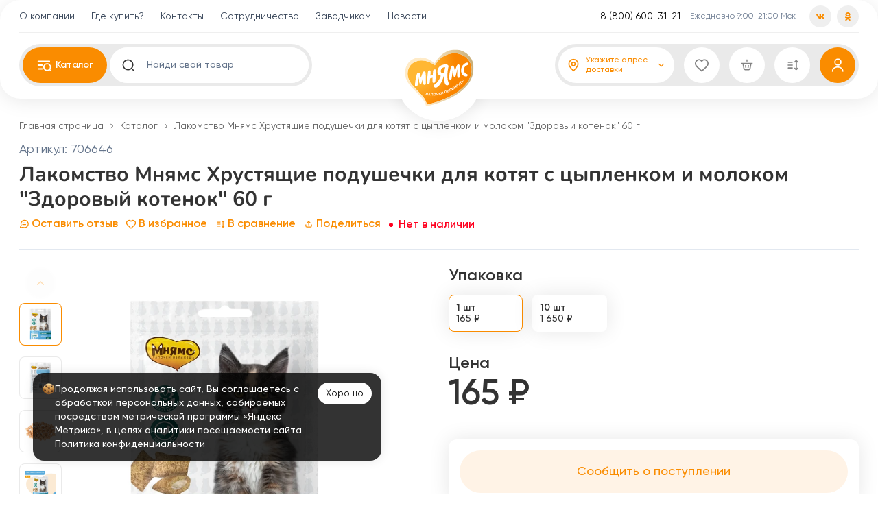

--- FILE ---
content_type: text/html;charset=utf-8
request_url: https://mnyams.ru/product/8198/
body_size: 74079
content:
<!DOCTYPE html><html lang="ru"><head><meta charset="utf-8">
<meta name="viewport" content="width=device-width, initial-scale=1">
<title>Купить Лакомство Мнямс Хрустящие подушечки для котят с цыпленком и молоком &quot;Здоровый котенок&quot; 60 г в интернет-магазине Мнямс</title>
<meta name="yandex-verification" content="e380ab9df8566e73">
<link rel="icon" type="image/x-icon" href="/favicon.ico">
<script src="https://smartcaptcha.yandexcloud.net/captcha.js" defer></script>
<link rel="canonical" href="https://mnyams.ru/product/8198/">
<meta property="og:locale" content="ru_RU">
<meta property="og:url" content="https://mnyams.ru/product/8198/">
<meta property="og:site_name" content="Мнямс">
<meta property="og:type" content="website">
<meta property="og:title" content="Купить Лакомство Мнямс Хрустящие подушечки для котят с цыпленком и молоком &quot;Здоровый котенок&quot; 60 г в интернет-магазине Мнямс">
<meta property="og:image" content="https://e1842526-fc16-45f3-a1a0-987e31b229f9.selstorage.ru/53f52b44-b3c2-11eb-816f-005056bf23ce_1x1_1.jpeg">
<meta property="og:image:type" content="image/jpeg">
<meta property="og:image:alt" content="Лакомство Мнямс Хрустящие подушечки для котят с цыпленком и молоком &quot;Здоровый котенок&quot; 60 г">
<meta property="og:image:width" content="1200">
<meta property="og:image:height" content="1200">
<meta name="description" content="Купить Лакомство Мнямс Хрустящие подушечки для котят с цыпленком и молоком &quot;Здоровый котенок&quot; 60 г в официальном интернет-магазине «Мнямс». Доставка по России! Консультант-диетолог пн-вс 9:00-21:00 (Мск)">
<meta property="og:description" content="Купить Лакомство Мнямс Хрустящие подушечки для котят с цыпленком и молоком &quot;Здоровый котенок&quot; 60 г в официальном интернет-магазине «Мнямс». Доставка по России! Консультант-диетолог пн-вс 9:00-21:00 (Мск)">
<script type="application/ld+json">{"@context":"https://schema.org","@type":"Product","@id":"/product/8198/","name":"Лакомство Мнямс Хрустящие подушечки для котят с цыпленком и молоком \"Здоровый котенок\" 60 г","image":"https://storage.yandexcloud.net/valta-storage-pictures/Goods/53f52b44-b3c2-11eb-816f-005056bf23ce_1x1_1.jpg","description":"Лакомство Мнямс Хрустящие подушечки для котят с цыпленком и молоком \"Здоровый котенок\" 60 г\n&nbsp;\nХрустящие подушечки с цыпленком и молоком для котят с 4-х месяцев - это возможность проявить свою любовь и позабоиться о здоровье вашего котенка. \n&nbsp;\nВходящие в состав таурин, витамины А и Е положительно влияют на зрение, нервную, сердечно-сосудистую систему и иммунитет, а витамин D3 и молоко - источник кальция - помогут гармоничному росту и развитию котенка.","brand":"Мнямс","sku":"706646","gtin":8198,"offers":[{"@type":"Offer","priceCurrency":"RUB","price":165,"url":"/product/8198/","availability":"https://schema.org/OutOfStock"}],"aggregateRating":{"@type":"AggregateRating","ratingValue":0,"reviewCount":0},"review":[]}</script>
<style>.swiper-zoom-container{align-items:center;display:flex;height:100%;justify-content:center;text-align:center;width:100%}.swiper-zoom-container>canvas,.swiper-zoom-container>img,.swiper-zoom-container>svg{max-height:100%;max-width:100%;-o-object-fit:contain;object-fit:contain}.swiper-slide-zoomed{cursor:move;touch-action:none}</style>
<style>.popper[data-v-200e5006]{padding:0}</style>
<style>@font-face{font-family:swiper-icons;font-style:normal;font-weight:400;src:url("data:application/font-woff;charset=utf-8;base64, [base64]//wADZ2x5ZgAAAywAAADMAAAD2MHtryVoZWFkAAABbAAAADAAAAA2E2+eoWhoZWEAAAGcAAAAHwAAACQC9gDzaG10eAAAAigAAAAZAAAArgJkABFsb2NhAAAC0AAAAFoAAABaFQAUGG1heHAAAAG8AAAAHwAAACAAcABAbmFtZQAAA/gAAAE5AAACXvFdBwlwb3N0AAAFNAAAAGIAAACE5s74hXjaY2BkYGAAYpf5Hu/j+W2+MnAzMYDAzaX6QjD6/4//Bxj5GA8AuRwMYGkAPywL13jaY2BkYGA88P8Agx4j+/8fQDYfA1AEBWgDAIB2BOoAeNpjYGRgYNBh4GdgYgABEMnIABJzYNADCQAACWgAsQB42mNgYfzCOIGBlYGB0YcxjYGBwR1Kf2WQZGhhYGBiYGVmgAFGBiQQkOaawtDAoMBQxXjg/wEGPcYDDA4wNUA2CCgwsAAAO4EL6gAAeNpj2M0gyAACqxgGNWBkZ2D4/wMA+xkDdgAAAHjaY2BgYGaAYBkGRgYQiAHyGMF8FgYHIM3DwMHABGQrMOgyWDLEM1T9/w8UBfEMgLzE////P/5//f/V/xv+r4eaAAeMbAxwIUYmIMHEgKYAYjUcsDAwsLKxc3BycfPw8jEQA/[base64]/uznmfPFBNODM2K7MTQ45YEAZqGP81AmGGcF3iPqOop0r1SPTaTbVkfUe4HXj97wYE+yNwWYxwWu4v1ugWHgo3S1XdZEVqWM7ET0cfnLGxWfkgR42o2PvWrDMBSFj/IHLaF0zKjRgdiVMwScNRAoWUoH78Y2icB/yIY09An6AH2Bdu/UB+yxopYshQiEvnvu0dURgDt8QeC8PDw7Fpji3fEA4z/PEJ6YOB5hKh4dj3EvXhxPqH/SKUY3rJ7srZ4FZnh1PMAtPhwP6fl2PMJMPDgeQ4rY8YT6Gzao0eAEA409DuggmTnFnOcSCiEiLMgxCiTI6Cq5DZUd3Qmp10vO0LaLTd2cjN4fOumlc7lUYbSQcZFkutRG7g6JKZKy0RmdLY680CDnEJ+UMkpFFe1RN7nxdVpXrC4aTtnaurOnYercZg2YVmLN/d/gczfEimrE/fs/bOuq29Zmn8tloORaXgZgGa78yO9/cnXm2BpaGvq25Dv9S4E9+5SIc9PqupJKhYFSSl47+Qcr1mYNAAAAeNptw0cKwkAAAMDZJA8Q7OUJvkLsPfZ6zFVERPy8qHh2YER+3i/BP83vIBLLySsoKimrqKqpa2hp6+jq6RsYGhmbmJqZSy0sraxtbO3sHRydnEMU4uR6yx7JJXveP7WrDycAAAAAAAH//wACeNpjYGRgYOABYhkgZgJCZgZNBkYGLQZtIJsFLMYAAAw3ALgAeNolizEKgDAQBCchRbC2sFER0YD6qVQiBCv/H9ezGI6Z5XBAw8CBK/m5iQQVauVbXLnOrMZv2oLdKFa8Pjuru2hJzGabmOSLzNMzvutpB3N42mNgZGBg4GKQYzBhYMxJLMlj4GBgAYow/P/PAJJhLM6sSoWKfWCAAwDAjgbRAAB42mNgYGBkAIIbCZo5IPrmUn0hGA0AO8EFTQAA")}:root{--swiper-theme-color:#007aff}:host{display:block;margin-left:auto;margin-right:auto;position:relative;z-index:1}.swiper{display:block;list-style:none;margin-left:auto;margin-right:auto;overflow:hidden;padding:0;position:relative;z-index:1}.swiper-vertical>.swiper-wrapper{flex-direction:column}.swiper-wrapper{box-sizing:content-box;display:flex;height:100%;position:relative;transition-property:transform;transition-timing-function:ease;transition-timing-function:var(--swiper-wrapper-transition-timing-function,initial);width:100%;z-index:1}.swiper-android .swiper-slide,.swiper-ios .swiper-slide,.swiper-wrapper{transform:translateZ(0)}.swiper-horizontal{touch-action:pan-y}.swiper-vertical{touch-action:pan-x}.swiper-slide{display:block;flex-shrink:0;height:100%;position:relative;transition-property:transform;width:100%}.swiper-slide-invisible-blank{visibility:hidden}.swiper-autoheight,.swiper-autoheight .swiper-slide{height:auto}.swiper-autoheight .swiper-wrapper{align-items:flex-start;transition-property:transform,height}.swiper-backface-hidden .swiper-slide{backface-visibility:hidden;transform:translateZ(0)}.swiper-3d.swiper-css-mode .swiper-wrapper{perspective:1200px}.swiper-3d .swiper-wrapper{transform-style:preserve-3d}.swiper-3d{perspective:1200px}.swiper-3d .swiper-cube-shadow,.swiper-3d .swiper-slide{transform-style:preserve-3d}.swiper-css-mode>.swiper-wrapper{overflow:auto;scrollbar-width:none;-ms-overflow-style:none}.swiper-css-mode>.swiper-wrapper::-webkit-scrollbar{display:none}.swiper-css-mode>.swiper-wrapper>.swiper-slide{scroll-snap-align:start start}.swiper-css-mode.swiper-horizontal>.swiper-wrapper{scroll-snap-type:x mandatory}.swiper-css-mode.swiper-vertical>.swiper-wrapper{scroll-snap-type:y mandatory}.swiper-css-mode.swiper-free-mode>.swiper-wrapper{scroll-snap-type:none}.swiper-css-mode.swiper-free-mode>.swiper-wrapper>.swiper-slide{scroll-snap-align:none}.swiper-css-mode.swiper-centered>.swiper-wrapper:before{content:"";flex-shrink:0;order:9999}.swiper-css-mode.swiper-centered>.swiper-wrapper>.swiper-slide{scroll-snap-align:center center;scroll-snap-stop:always}.swiper-css-mode.swiper-centered.swiper-horizontal>.swiper-wrapper>.swiper-slide:first-child{margin-inline-start:var(--swiper-centered-offset-before)}.swiper-css-mode.swiper-centered.swiper-horizontal>.swiper-wrapper:before{height:100%;min-height:1px;width:var(--swiper-centered-offset-after)}.swiper-css-mode.swiper-centered.swiper-vertical>.swiper-wrapper>.swiper-slide:first-child{margin-block-start:var(--swiper-centered-offset-before)}.swiper-css-mode.swiper-centered.swiper-vertical>.swiper-wrapper:before{height:var(--swiper-centered-offset-after);min-width:1px;width:100%}.swiper-3d .swiper-slide-shadow,.swiper-3d .swiper-slide-shadow-bottom,.swiper-3d .swiper-slide-shadow-left,.swiper-3d .swiper-slide-shadow-right,.swiper-3d .swiper-slide-shadow-top{height:100%;left:0;pointer-events:none;position:absolute;top:0;width:100%;z-index:10}.swiper-3d .swiper-slide-shadow{background:rgba(0,0,0,.15)}.swiper-3d .swiper-slide-shadow-left{background-image:linear-gradient(270deg,rgba(0,0,0,.5),transparent)}.swiper-3d .swiper-slide-shadow-right{background-image:linear-gradient(90deg,rgba(0,0,0,.5),transparent)}.swiper-3d .swiper-slide-shadow-top{background-image:linear-gradient(0deg,rgba(0,0,0,.5),transparent)}.swiper-3d .swiper-slide-shadow-bottom{background-image:linear-gradient(180deg,rgba(0,0,0,.5),transparent)}.swiper-lazy-preloader{border:4px solid #007aff;border:4px solid var(--swiper-preloader-color,var(--swiper-theme-color));border-radius:50%;border-top:4px solid transparent;box-sizing:border-box;height:42px;left:50%;margin-left:-21px;margin-top:-21px;position:absolute;top:50%;transform-origin:50%;width:42px;z-index:10}.swiper-watch-progress .swiper-slide-visible .swiper-lazy-preloader,.swiper:not(.swiper-watch-progress) .swiper-lazy-preloader{animation:swiper-preloader-spin 1s linear infinite}.swiper-lazy-preloader-white{--swiper-preloader-color:#fff}.swiper-lazy-preloader-black{--swiper-preloader-color:#000}@keyframes swiper-preloader-spin{0%{transform:rotate(0deg)}to{transform:rotate(1turn)}}</style>
<style>*,:after,:before{--tw-border-spacing-x:0;--tw-border-spacing-y:0;--tw-translate-x:0;--tw-translate-y:0;--tw-rotate:0;--tw-skew-x:0;--tw-skew-y:0;--tw-scale-x:1;--tw-scale-y:1;--tw-pan-x: ;--tw-pan-y: ;--tw-pinch-zoom: ;--tw-scroll-snap-strictness:proximity;--tw-gradient-from-position: ;--tw-gradient-via-position: ;--tw-gradient-to-position: ;--tw-ordinal: ;--tw-slashed-zero: ;--tw-numeric-figure: ;--tw-numeric-spacing: ;--tw-numeric-fraction: ;--tw-ring-inset: ;--tw-ring-offset-width:0px;--tw-ring-offset-color:#fff;--tw-ring-color:rgba(53,99,216,.5);--tw-ring-offset-shadow:0 0 #0000;--tw-ring-shadow:0 0 #0000;--tw-shadow:0 0 #0000;--tw-shadow-colored:0 0 #0000;--tw-blur: ;--tw-brightness: ;--tw-contrast: ;--tw-grayscale: ;--tw-hue-rotate: ;--tw-invert: ;--tw-saturate: ;--tw-sepia: ;--tw-drop-shadow: ;--tw-backdrop-blur: ;--tw-backdrop-brightness: ;--tw-backdrop-contrast: ;--tw-backdrop-grayscale: ;--tw-backdrop-hue-rotate: ;--tw-backdrop-invert: ;--tw-backdrop-opacity: ;--tw-backdrop-saturate: ;--tw-backdrop-sepia: ;--tw-contain-size: ;--tw-contain-layout: ;--tw-contain-paint: ;--tw-contain-style: }::backdrop{--tw-border-spacing-x:0;--tw-border-spacing-y:0;--tw-translate-x:0;--tw-translate-y:0;--tw-rotate:0;--tw-skew-x:0;--tw-skew-y:0;--tw-scale-x:1;--tw-scale-y:1;--tw-pan-x: ;--tw-pan-y: ;--tw-pinch-zoom: ;--tw-scroll-snap-strictness:proximity;--tw-gradient-from-position: ;--tw-gradient-via-position: ;--tw-gradient-to-position: ;--tw-ordinal: ;--tw-slashed-zero: ;--tw-numeric-figure: ;--tw-numeric-spacing: ;--tw-numeric-fraction: ;--tw-ring-inset: ;--tw-ring-offset-width:0px;--tw-ring-offset-color:#fff;--tw-ring-color:rgba(53,99,216,.5);--tw-ring-offset-shadow:0 0 #0000;--tw-ring-shadow:0 0 #0000;--tw-shadow:0 0 #0000;--tw-shadow-colored:0 0 #0000;--tw-blur: ;--tw-brightness: ;--tw-contrast: ;--tw-grayscale: ;--tw-hue-rotate: ;--tw-invert: ;--tw-saturate: ;--tw-sepia: ;--tw-drop-shadow: ;--tw-backdrop-blur: ;--tw-backdrop-brightness: ;--tw-backdrop-contrast: ;--tw-backdrop-grayscale: ;--tw-backdrop-hue-rotate: ;--tw-backdrop-invert: ;--tw-backdrop-opacity: ;--tw-backdrop-saturate: ;--tw-backdrop-sepia: ;--tw-contain-size: ;--tw-contain-layout: ;--tw-contain-paint: ;--tw-contain-style: }/*! tailwindcss v3.4.13 | MIT License | https://tailwindcss.com*/*,:after,:before{border:0 solid #ccc;box-sizing:border-box}:after,:before{--tw-content:""}:host,html{line-height:1.5;-webkit-text-size-adjust:100%;font-family:ui-sans-serif,system-ui,sans-serif,Apple Color Emoji,Segoe UI Emoji,Segoe UI Symbol,Noto Color Emoji;font-feature-settings:normal;font-variation-settings:normal;-moz-tab-size:4;-o-tab-size:4;tab-size:4;-webkit-tap-highlight-color:transparent}body{line-height:inherit;margin:0}hr{border-top-width:1px;color:inherit;height:0}abbr:where([title]){-webkit-text-decoration:underline dotted;text-decoration:underline dotted}h1,h2,h3,h4,h5,h6{font-size:inherit;font-weight:inherit}a{color:inherit;text-decoration:inherit}b,strong{font-weight:bolder}code,kbd,pre,samp{font-family:ui-monospace,SFMono-Regular,Menlo,Monaco,Consolas,Liberation Mono,Courier New,monospace;font-feature-settings:normal;font-size:1em;font-variation-settings:normal}small{font-size:80%}sub,sup{font-size:75%;line-height:0;position:relative;vertical-align:baseline}sub{bottom:-.25em}sup{top:-.5em}table{border-collapse:collapse;border-color:inherit;text-indent:0}button,input,optgroup,select,textarea{color:inherit;font-family:inherit;font-feature-settings:inherit;font-size:100%;font-variation-settings:inherit;font-weight:inherit;letter-spacing:inherit;line-height:inherit;margin:0;padding:0}button,select{text-transform:none}button,input:where([type=button]),input:where([type=reset]),input:where([type=submit]){-webkit-appearance:button;background-color:transparent;background-image:none}:-moz-focusring{outline:auto}:-moz-ui-invalid{box-shadow:none}progress{vertical-align:baseline}::-webkit-inner-spin-button,::-webkit-outer-spin-button{height:auto}[type=search]{-webkit-appearance:textfield;outline-offset:-2px}::-webkit-search-decoration{-webkit-appearance:none}::-webkit-file-upload-button{-webkit-appearance:button;font:inherit}summary{display:list-item}blockquote,dd,dl,figure,h1,h2,h3,h4,h5,h6,hr,p,pre{margin:0}fieldset{margin:0}fieldset,legend{padding:0}menu,ol,ul{list-style:none;margin:0;padding:0}dialog{padding:0}textarea{resize:vertical}input::-moz-placeholder,textarea::-moz-placeholder{color:#999;opacity:1}input::placeholder,textarea::placeholder{color:#999;opacity:1}[role=button],button{cursor:pointer}:disabled{cursor:default}audio,canvas,embed,iframe,img,object,svg,video{display:block;vertical-align:middle}img,video{height:auto;max-width:100%}[hidden]{display:none}[multiple],[type=date],[type=datetime-local],[type=email],[type=month],[type=number],[type=password],[type=search],[type=tel],[type=text],[type=time],[type=url],[type=week],input:where(:not([type])),select,textarea{-webkit-appearance:none;-moz-appearance:none;appearance:none;background-color:#fff;border-color:grey;border-radius:0;border-width:1px;font-size:1rem;line-height:1.5rem;padding:.5rem .75rem;--tw-shadow:0 0 #0000}[multiple]:focus,[type=date]:focus,[type=datetime-local]:focus,[type=email]:focus,[type=month]:focus,[type=number]:focus,[type=password]:focus,[type=search]:focus,[type=tel]:focus,[type=text]:focus,[type=time]:focus,[type=url]:focus,[type=week]:focus,input:where(:not([type])):focus,select:focus,textarea:focus{outline:2px solid transparent;outline-offset:2px;--tw-ring-inset:var(--tw-empty,/*!*/ /*!*/);--tw-ring-offset-width:0px;--tw-ring-offset-color:#fff;--tw-ring-color:#4d9cdd;--tw-ring-offset-shadow:var(--tw-ring-inset) 0 0 0 var(--tw-ring-offset-width) var(--tw-ring-offset-color);--tw-ring-shadow:var(--tw-ring-inset) 0 0 0 calc(1px + var(--tw-ring-offset-width)) var(--tw-ring-color);border-color:#4d9cdd;box-shadow:/*!*/ /*!*/ 0 0 0 0 #fff,/*!*/ /*!*/ 0 0 0 1px #4d9cdd,var(--tw-shadow);box-shadow:var(--tw-ring-offset-shadow),var(--tw-ring-shadow),var(--tw-shadow)}input::-moz-placeholder,textarea::-moz-placeholder{color:grey;opacity:1}input::placeholder,textarea::placeholder{color:grey;opacity:1}::-webkit-datetime-edit-fields-wrapper{padding:0}::-webkit-date-and-time-value{min-height:1.5em;text-align:inherit}::-webkit-datetime-edit{display:inline-flex}::-webkit-datetime-edit,::-webkit-datetime-edit-day-field,::-webkit-datetime-edit-hour-field,::-webkit-datetime-edit-meridiem-field,::-webkit-datetime-edit-millisecond-field,::-webkit-datetime-edit-minute-field,::-webkit-datetime-edit-month-field,::-webkit-datetime-edit-second-field,::-webkit-datetime-edit-year-field{padding-bottom:0;padding-top:0}select{background-image:url("data:image/svg+xml;charset=utf-8,%3Csvg xmlns='http://www.w3.org/2000/svg' fill='none' viewBox='0 0 20 20'%3E%3Cpath stroke='gray' stroke-linecap='round' stroke-linejoin='round' stroke-width='1.5' d='m6 8 4 4 4-4'/%3E%3C/svg%3E");background-position:right .5rem center;background-repeat:no-repeat;background-size:1.5em 1.5em;padding-right:2.5rem;-webkit-print-color-adjust:exact;print-color-adjust:exact}[multiple],[size]:where(select:not([size="1"])){background-image:none;background-position:0 0;background-repeat:unset;background-size:initial;padding-right:.75rem;-webkit-print-color-adjust:unset;print-color-adjust:unset}[type=checkbox],[type=radio]{-webkit-appearance:none;-moz-appearance:none;appearance:none;background-color:#fff;background-origin:border-box;border-color:grey;border-width:1px;color:#4d9cdd;display:inline-block;flex-shrink:0;height:1rem;padding:0;-webkit-print-color-adjust:exact;print-color-adjust:exact;-webkit-user-select:none;-moz-user-select:none;user-select:none;vertical-align:middle;width:1rem;--tw-shadow:0 0 #0000}[type=checkbox]{border-radius:0}[type=radio]{border-radius:100%}[type=checkbox]:focus,[type=radio]:focus{outline:2px solid transparent;outline-offset:2px;--tw-ring-inset:var(--tw-empty,/*!*/ /*!*/);--tw-ring-offset-width:2px;--tw-ring-offset-color:#fff;--tw-ring-color:#4d9cdd;--tw-ring-offset-shadow:var(--tw-ring-inset) 0 0 0 var(--tw-ring-offset-width) var(--tw-ring-offset-color);--tw-ring-shadow:var(--tw-ring-inset) 0 0 0 calc(2px + var(--tw-ring-offset-width)) var(--tw-ring-color);box-shadow:/*!*/ /*!*/ 0 0 0 2px #fff,/*!*/ /*!*/ 0 0 0 4px #4d9cdd,var(--tw-shadow);box-shadow:var(--tw-ring-offset-shadow),var(--tw-ring-shadow),var(--tw-shadow)}[type=checkbox]:checked,[type=radio]:checked{background-color:currentColor;background-position:50%;background-repeat:no-repeat;background-size:100% 100%;border-color:transparent}[type=checkbox]:checked{background-image:url("data:image/svg+xml;charset=utf-8,%3Csvg xmlns='http://www.w3.org/2000/svg' fill='%23fff' viewBox='0 0 16 16'%3E%3Cpath d='M12.207 4.793a1 1 0 0 1 0 1.414l-5 5a1 1 0 0 1-1.414 0l-2-2a1 1 0 0 1 1.414-1.414L6.5 9.086l4.293-4.293a1 1 0 0 1 1.414 0'/%3E%3C/svg%3E")}[type=radio]:checked{background-image:url("data:image/svg+xml;charset=utf-8,%3Csvg xmlns='http://www.w3.org/2000/svg' fill='%23fff' viewBox='0 0 16 16'%3E%3Ccircle cx='8' cy='8' r='3'/%3E%3C/svg%3E")}[type=checkbox]:checked:focus,[type=checkbox]:checked:hover,[type=radio]:checked:focus,[type=radio]:checked:hover{background-color:currentColor;border-color:transparent}[type=checkbox]:indeterminate{background-color:currentColor;background-image:url("data:image/svg+xml;charset=utf-8,%3Csvg xmlns='http://www.w3.org/2000/svg' fill='none' viewBox='0 0 16 16'%3E%3Cpath stroke='%23fff' stroke-linecap='round' stroke-linejoin='round' stroke-width='2' d='M4 8h8'/%3E%3C/svg%3E");background-position:50%;background-repeat:no-repeat;background-size:100% 100%;border-color:transparent}[type=checkbox]:indeterminate:focus,[type=checkbox]:indeterminate:hover{background-color:currentColor;border-color:transparent}[type=file]{background:unset;border-color:inherit;border-radius:0;border-width:0;font-size:unset;line-height:inherit;padding:0}[type=file]:focus{outline:1px solid ButtonText;outline:1px auto -webkit-focus-ring-color}body,html{height:100%}#__nuxt{display:flex;flex-direction:column;min-height:100%}@font-face{font-display:swap;font-family:Gilroy;font-style:normal;font-weight:400;src:local("Gilroy Regular"),local("Gilroy-Regular"),url(/fonts/Gilroy-Regular.woff2) format("woff2")}@font-face{font-display:swap;font-family:Gilroy;font-style:normal;font-weight:500;src:local("Gilroy Medium"),local("Gilroy-Medium"),url(/fonts/Gilroy-Medium.woff2) format("woff2")}@font-face{font-display:swap;font-family:Gilroy;font-style:normal;font-weight:600;src:local("Gilroy Semibold"),local("Gilroy-Semibold"),url(/fonts/Gilroy-Semibold.woff2) format("woff2")}@font-face{font-display:swap;font-family:Gilroy;font-style:normal;font-weight:700;src:local("Gilroy Bold"),local("Gilroy-Bold"),url(/fonts/Gilroy-Bold.woff2) format("woff2")}@font-face{font-display:swap;font-family:Gilroy;font-style:normal;font-weight:800;src:local("Gilroy Extrabold"),local("Gilroy-Extrabold"),url(/fonts/Gilroy-Extrabold.woff2) format("woff2")}@font-face{font-family:Nunito;font-style:normal;font-weight:800;src:local("Gilroy Extrabold"),local("Nunito-ExtraBold"),url(/fonts/Nunito-ExtraBold.woff2) format("woff2")}@font-face{font-family:Nunito;font-style:normal;font-weight:700;src:local("Gilroy Bold"),local("Nunito-Bold"),url(/fonts/Nunito-Bold.woff2) format("woff2")}:root{font-family:Gilroy,sans-serif;--tw-text-opacity:1;color:#333;color:rgb(51 51 51/var(--tw-text-opacity));-webkit-font-smoothing:antialiased;-moz-osx-font-smoothing:grayscale}h1{font-size:42px;font-weight:800;line-height:1.2}@media (min-width:1024px){h1{font-size:52px}}h1{font-family:nunito}h2{font-size:42px;font-weight:800;line-height:1.2}@media (min-width:1024px){h2{font-size:52px}}h2{font-family:nunito}.container{width:100%}@media (min-width:376px){.container{max-width:376px}}@media (min-width:640px){.container{max-width:640px}}@media (min-width:768px){.container{max-width:768px}}@media (min-width:1024px){.container{max-width:1024px}}@media (min-width:1280px){.container{max-width:1280px}}@media (min-width:1536px){.container{max-width:1536px}}.prose{color:var(--tw-prose-body);max-width:65ch}.prose :where(p):not(:where([class~=not-prose],[class~=not-prose] *)){margin-bottom:1.25em;margin-top:1.25em}.prose :where([class~=lead]):not(:where([class~=not-prose],[class~=not-prose] *)){color:var(--tw-prose-lead);font-size:1.25em;line-height:1.6;margin-bottom:1.2em;margin-top:1.2em}.prose :where(a):not(:where([class~=not-prose],[class~=not-prose] *)){color:var(--tw-prose-links);font-weight:500;text-decoration:underline}.prose :where(strong):not(:where([class~=not-prose],[class~=not-prose] *)){color:var(--tw-prose-bold);font-weight:600}.prose :where(a strong):not(:where([class~=not-prose],[class~=not-prose] *)){color:inherit}.prose :where(blockquote strong):not(:where([class~=not-prose],[class~=not-prose] *)){color:inherit}.prose :where(thead th strong):not(:where([class~=not-prose],[class~=not-prose] *)){color:inherit}.prose :where(ol):not(:where([class~=not-prose],[class~=not-prose] *)){list-style-type:decimal;margin-bottom:1.25em;margin-top:1.25em;padding-left:1.625em}.prose :where(ol[type=A]):not(:where([class~=not-prose],[class~=not-prose] *)){list-style-type:upper-alpha}.prose :where(ol[type=a]):not(:where([class~=not-prose],[class~=not-prose] *)){list-style-type:lower-alpha}.prose :where(ol[type=A s]):not(:where([class~=not-prose],[class~=not-prose] *)){list-style-type:upper-alpha}.prose :where(ol[type=a s]):not(:where([class~=not-prose],[class~=not-prose] *)){list-style-type:lower-alpha}.prose :where(ol[type=I]):not(:where([class~=not-prose],[class~=not-prose] *)){list-style-type:upper-roman}.prose :where(ol[type=i]):not(:where([class~=not-prose],[class~=not-prose] *)){list-style-type:lower-roman}.prose :where(ol[type=I s]):not(:where([class~=not-prose],[class~=not-prose] *)){list-style-type:upper-roman}.prose :where(ol[type=i s]):not(:where([class~=not-prose],[class~=not-prose] *)){list-style-type:lower-roman}.prose :where(ol[type="1"]):not(:where([class~=not-prose],[class~=not-prose] *)){list-style-type:decimal}.prose :where(ul):not(:where([class~=not-prose],[class~=not-prose] *)){list-style-type:disc;margin-bottom:1.25em;margin-top:1.25em;padding-left:1.625em}.prose :where(ol>li):not(:where([class~=not-prose],[class~=not-prose] *))::marker{color:var(--tw-prose-counters);font-weight:400}.prose :where(ul>li):not(:where([class~=not-prose],[class~=not-prose] *))::marker{color:var(--tw-prose-bullets)}.prose :where(dt):not(:where([class~=not-prose],[class~=not-prose] *)){color:var(--tw-prose-headings);font-weight:600;margin-top:1.25em}.prose :where(hr):not(:where([class~=not-prose],[class~=not-prose] *)){border-color:var(--tw-prose-hr);border-top-width:1px;margin-bottom:3em;margin-top:3em}.prose :where(blockquote):not(:where([class~=not-prose],[class~=not-prose] *)){border-left-color:var(--tw-prose-quote-borders);border-left-width:.25rem;color:var(--tw-prose-quotes);font-style:italic;font-weight:500;margin-bottom:1.6em;margin-top:1.6em;padding-left:1em;quotes:"\201C""\201D""\2018""\2019"}.prose :where(blockquote p:first-of-type):not(:where([class~=not-prose],[class~=not-prose] *)):before{content:open-quote}.prose :where(blockquote p:last-of-type):not(:where([class~=not-prose],[class~=not-prose] *)):after{content:close-quote}.prose :where(h1):not(:where([class~=not-prose],[class~=not-prose] *)){color:var(--tw-prose-headings);font-size:2.25em;font-weight:800;line-height:1.1111111;margin-bottom:.8888889em;margin-top:0}.prose :where(h1 strong):not(:where([class~=not-prose],[class~=not-prose] *)){color:inherit;font-weight:900}.prose :where(h2):not(:where([class~=not-prose],[class~=not-prose] *)){color:var(--tw-prose-headings);font-size:1.5em;font-weight:700;line-height:1.3333333;margin-bottom:1em;margin-top:2em}.prose :where(h2 strong):not(:where([class~=not-prose],[class~=not-prose] *)){color:inherit;font-weight:800}.prose :where(h3):not(:where([class~=not-prose],[class~=not-prose] *)){color:var(--tw-prose-headings);font-size:1.25em;font-weight:600;line-height:1.6;margin-bottom:.6em;margin-top:1.6em}.prose :where(h3 strong):not(:where([class~=not-prose],[class~=not-prose] *)){color:inherit;font-weight:700}.prose :where(h4):not(:where([class~=not-prose],[class~=not-prose] *)){color:var(--tw-prose-headings);font-weight:600;line-height:1.5;margin-bottom:.5em;margin-top:1.5em}.prose :where(h4 strong):not(:where([class~=not-prose],[class~=not-prose] *)){color:inherit;font-weight:700}.prose :where(img):not(:where([class~=not-prose],[class~=not-prose] *)){margin-bottom:2em;margin-top:2em}.prose :where(picture):not(:where([class~=not-prose],[class~=not-prose] *)){display:block;margin-bottom:2em;margin-top:2em}.prose :where(kbd):not(:where([class~=not-prose],[class~=not-prose] *)){border-radius:.3125rem;box-shadow:0 0 0 1px rgb(var(--tw-prose-kbd-shadows)/10%),0 3px 0 rgb(var(--tw-prose-kbd-shadows)/10%);color:var(--tw-prose-kbd);font-family:inherit;font-size:.875em;font-weight:500;padding:.1875em .375em}.prose :where(code):not(:where([class~=not-prose],[class~=not-prose] *)){color:var(--tw-prose-code);font-size:.875em;font-weight:600}.prose :where(code):not(:where([class~=not-prose],[class~=not-prose] *)):before{content:"`"}.prose :where(code):not(:where([class~=not-prose],[class~=not-prose] *)):after{content:"`"}.prose :where(a code):not(:where([class~=not-prose],[class~=not-prose] *)){color:inherit}.prose :where(h1 code):not(:where([class~=not-prose],[class~=not-prose] *)){color:inherit}.prose :where(h2 code):not(:where([class~=not-prose],[class~=not-prose] *)){color:inherit;font-size:.875em}.prose :where(h3 code):not(:where([class~=not-prose],[class~=not-prose] *)){color:inherit;font-size:.9em}.prose :where(h4 code):not(:where([class~=not-prose],[class~=not-prose] *)){color:inherit}.prose :where(blockquote code):not(:where([class~=not-prose],[class~=not-prose] *)){color:inherit}.prose :where(thead th code):not(:where([class~=not-prose],[class~=not-prose] *)){color:inherit}.prose :where(pre):not(:where([class~=not-prose],[class~=not-prose] *)){background-color:var(--tw-prose-pre-bg);border-radius:.375rem;color:var(--tw-prose-pre-code);font-size:.875em;font-weight:400;line-height:1.7142857;margin-bottom:1.7142857em;margin-top:1.7142857em;overflow-x:auto;padding:.8571429em 1.1428571em}.prose :where(pre code):not(:where([class~=not-prose],[class~=not-prose] *)){background-color:transparent;border-radius:0;border-width:0;color:inherit;font-family:inherit;font-size:inherit;font-weight:inherit;line-height:inherit;padding:0}.prose :where(pre code):not(:where([class~=not-prose],[class~=not-prose] *)):before{content:none}.prose :where(pre code):not(:where([class~=not-prose],[class~=not-prose] *)):after{content:none}.prose :where(table):not(:where([class~=not-prose],[class~=not-prose] *)){font-size:.875em;line-height:1.7142857;margin-bottom:2em;margin-top:2em;table-layout:auto;text-align:left;width:100%}.prose :where(thead):not(:where([class~=not-prose],[class~=not-prose] *)){border-bottom-color:var(--tw-prose-th-borders);border-bottom-width:1px}.prose :where(thead th):not(:where([class~=not-prose],[class~=not-prose] *)){color:var(--tw-prose-headings);font-weight:600;padding-bottom:.5714286em;padding-left:.5714286em;padding-right:.5714286em;vertical-align:bottom}.prose :where(tbody tr):not(:where([class~=not-prose],[class~=not-prose] *)){border-bottom-color:var(--tw-prose-td-borders);border-bottom-width:1px}.prose :where(tbody tr:last-child):not(:where([class~=not-prose],[class~=not-prose] *)){border-bottom-width:0}.prose :where(tbody td):not(:where([class~=not-prose],[class~=not-prose] *)){vertical-align:baseline}.prose :where(tfoot):not(:where([class~=not-prose],[class~=not-prose] *)){border-top-color:var(--tw-prose-th-borders);border-top-width:1px}.prose :where(tfoot td):not(:where([class~=not-prose],[class~=not-prose] *)){vertical-align:top}.prose :where(figure>*):not(:where([class~=not-prose],[class~=not-prose] *)){margin-bottom:0;margin-top:0}.prose :where(figcaption):not(:where([class~=not-prose],[class~=not-prose] *)){color:var(--tw-prose-captions);font-size:.875em;line-height:1.4285714;margin-top:.8571429em}.prose{--tw-prose-body:#374151;--tw-prose-headings:#111827;--tw-prose-lead:#4b5563;--tw-prose-links:#111827;--tw-prose-bold:#111827;--tw-prose-counters:#6b7280;--tw-prose-bullets:#d1d5db;--tw-prose-hr:#e5e7eb;--tw-prose-quotes:#111827;--tw-prose-quote-borders:#e5e7eb;--tw-prose-captions:#6b7280;--tw-prose-kbd:#111827;--tw-prose-kbd-shadows:17 24 39;--tw-prose-code:#111827;--tw-prose-pre-code:#e5e7eb;--tw-prose-pre-bg:#1f2937;--tw-prose-th-borders:#d1d5db;--tw-prose-td-borders:#e5e7eb;--tw-prose-invert-body:#d1d5db;--tw-prose-invert-headings:#fff;--tw-prose-invert-lead:#9ca3af;--tw-prose-invert-links:#fff;--tw-prose-invert-bold:#fff;--tw-prose-invert-counters:#9ca3af;--tw-prose-invert-bullets:#4b5563;--tw-prose-invert-hr:#374151;--tw-prose-invert-quotes:#f3f4f6;--tw-prose-invert-quote-borders:#374151;--tw-prose-invert-captions:#9ca3af;--tw-prose-invert-kbd:#fff;--tw-prose-invert-kbd-shadows:255 255 255;--tw-prose-invert-code:#fff;--tw-prose-invert-pre-code:#d1d5db;--tw-prose-invert-pre-bg:rgba(0,0,0,.5);--tw-prose-invert-th-borders:#4b5563;--tw-prose-invert-td-borders:#374151;font-size:1rem;line-height:1.75}.prose :where(picture>img):not(:where([class~=not-prose],[class~=not-prose] *)){margin-bottom:0;margin-top:0}.prose :where(video):not(:where([class~=not-prose],[class~=not-prose] *)){margin-bottom:2em;margin-top:2em}.prose :where(li):not(:where([class~=not-prose],[class~=not-prose] *)){margin-bottom:.5em;margin-top:.5em}.prose :where(ol>li):not(:where([class~=not-prose],[class~=not-prose] *)){padding-left:.375em}.prose :where(ul>li):not(:where([class~=not-prose],[class~=not-prose] *)){padding-left:.375em}.prose :where(.prose>ul>li p):not(:where([class~=not-prose],[class~=not-prose] *)){margin-bottom:.75em;margin-top:.75em}.prose :where(.prose>ul>li>:first-child):not(:where([class~=not-prose],[class~=not-prose] *)){margin-top:1.25em}.prose :where(.prose>ul>li>:last-child):not(:where([class~=not-prose],[class~=not-prose] *)){margin-bottom:1.25em}.prose :where(.prose>ol>li>:first-child):not(:where([class~=not-prose],[class~=not-prose] *)){margin-top:1.25em}.prose :where(.prose>ol>li>:last-child):not(:where([class~=not-prose],[class~=not-prose] *)){margin-bottom:1.25em}.prose :where(ul ul,ul ol,ol ul,ol ol):not(:where([class~=not-prose],[class~=not-prose] *)){margin-bottom:.75em;margin-top:.75em}.prose :where(dl):not(:where([class~=not-prose],[class~=not-prose] *)){margin-bottom:1.25em;margin-top:1.25em}.prose :where(dd):not(:where([class~=not-prose],[class~=not-prose] *)){margin-top:.5em;padding-left:1.625em}.prose :where(hr+*):not(:where([class~=not-prose],[class~=not-prose] *)){margin-top:0}.prose :where(h2+*):not(:where([class~=not-prose],[class~=not-prose] *)){margin-top:0}.prose :where(h3+*):not(:where([class~=not-prose],[class~=not-prose] *)){margin-top:0}.prose :where(h4+*):not(:where([class~=not-prose],[class~=not-prose] *)){margin-top:0}.prose :where(thead th:first-child):not(:where([class~=not-prose],[class~=not-prose] *)){padding-left:0}.prose :where(thead th:last-child):not(:where([class~=not-prose],[class~=not-prose] *)){padding-right:0}.prose :where(tbody td,tfoot td):not(:where([class~=not-prose],[class~=not-prose] *)){padding:.5714286em}.prose :where(tbody td:first-child,tfoot td:first-child):not(:where([class~=not-prose],[class~=not-prose] *)){padding-left:0}.prose :where(tbody td:last-child,tfoot td:last-child):not(:where([class~=not-prose],[class~=not-prose] *)){padding-right:0}.prose :where(figure):not(:where([class~=not-prose],[class~=not-prose] *)){margin-bottom:2em;margin-top:2em}.prose :where(.prose>:first-child):not(:where([class~=not-prose],[class~=not-prose] *)){margin-top:0}.prose :where(.prose>:last-child):not(:where([class~=not-prose],[class~=not-prose] *)){margin-bottom:0}.btn{transition-duration:.15s;transition-property:color,background-color,border-color,text-decoration-color,fill,stroke,opacity,box-shadow,transform,filter,-webkit-backdrop-filter;transition-property:color,background-color,border-color,text-decoration-color,fill,stroke,opacity,box-shadow,transform,filter,backdrop-filter;transition-property:color,background-color,border-color,text-decoration-color,fill,stroke,opacity,box-shadow,transform,filter,backdrop-filter,-webkit-backdrop-filter;transition-timing-function:cubic-bezier(.4,0,.2,1);-webkit-user-select:none;-moz-user-select:none;user-select:none}.btn:disabled{cursor:not-allowed}.btn{border-radius:9999px!important}.btn_primary{align-items:center;border-radius:.75rem;display:flex;font-weight:500;justify-content:center;line-height:1;padding-left:.75rem;padding-right:.75rem;position:relative;vertical-align:middle;white-space:nowrap}.btn_primary:disabled{opacity:.3}.btn_primary{--tw-bg-opacity:1;background-color:#fa8c00;background-color:rgb(250 140 0/var(--tw-bg-opacity));--tw-text-opacity:1;color:#fff;color:rgb(255 255 255/var(--tw-text-opacity))}.btn_primary:hover{--tw-bg-opacity:1;background-color:#ffa838;background-color:rgb(255 168 56/var(--tw-bg-opacity))}.btn_primary:disabled{--tw-bg-opacity:1;background-color:#fa8c00;background-color:rgb(250 140 0/var(--tw-bg-opacity))}.btn_primary{font-size:.875rem;height:42px;line-height:1.25rem}.btn_secondary{align-items:center;border-radius:.75rem;display:flex;font-weight:500;justify-content:center;line-height:1;padding-left:.75rem;padding-right:.75rem;position:relative;vertical-align:middle;white-space:nowrap}.btn_secondary:disabled{opacity:.3}.btn_secondary{--tw-text-opacity:1;color:#fa8c00;color:rgb(250 140 0/var(--tw-text-opacity))}.btn_secondary:hover{--tw-text-opacity:1;color:#ffa838;color:rgb(255 168 56/var(--tw-text-opacity))}.btn_secondary:disabled{--tw-text-opacity:1;color:#fa8c00;color:rgb(250 140 0/var(--tw-text-opacity))}.btn_secondary{font-size:.875rem;height:42px;line-height:1.25rem}.btn_lg{font-size:1rem;height:52px;line-height:1.5rem}.btn_xl{font-size:1.125rem;height:62px;line-height:1.75rem}.btn_xxl{font-size:1.25rem;height:72px;line-height:1.75rem}.btn_notify{border-style:none;--tw-bg-opacity:1!important;background-color:#fff3e6!important;background-color:rgb(255 243 230/var(--tw-bg-opacity))!important;--tw-text-opacity:1;color:#fa8c00;color:rgb(250 140 0/var(--tw-text-opacity))}.input{border-radius:9999px!important;min-height:52px;padding-left:1.5rem;padding-right:1.5rem}textarea.input{border-radius:25px!important}.checkbox input:checked{--tw-text-opacity:1;color:#fa8c00;color:rgb(250 140 0/var(--tw-text-opacity))}.checkbox input:checked+span{--tw-border-opacity:1;border-color:#fa8c00;border-color:rgb(250 140 0/var(--tw-border-opacity));--tw-bg-opacity:1;background-color:#f8fafc;background-color:rgb(248 250 252/var(--tw-bg-opacity));--tw-text-opacity:1;color:#fa8c00;color:rgb(250 140 0/var(--tw-text-opacity))}.checkbox input{height:14px;position:absolute;top:50%;width:14px;--tw-translate-y:-50%;border-width:1px;transform:translate(var(--tw-translate-x),-50%) rotate(var(--tw-rotate)) skewX(var(--tw-skew-x)) skewY(var(--tw-skew-y)) scaleX(var(--tw-scale-x)) scaleY(var(--tw-scale-y));transform:translate(var(--tw-translate-x),var(--tw-translate-y)) rotate(var(--tw-rotate)) skewX(var(--tw-skew-x)) skewY(var(--tw-skew-y)) scaleX(var(--tw-scale-x)) scaleY(var(--tw-scale-y));--tw-border-opacity:1;border-color:#cbd5e1;border-color:rgb(203 213 225/var(--tw-border-opacity));--tw-shadow:0 0 #0000!important;--tw-shadow-colored:0 0 #0000!important;box-shadow:var(--tw-ring-inset) 0 0 0 var(--tw-ring-offset-width) var(--tw-ring-offset-color),var(--tw-ring-inset) 0 0 0 calc(var(--tw-ring-offset-width)) var(--tw-ring-color),0 0 #0000!important;box-shadow:var(--tw-ring-offset-shadow,0 0 #0000),var(--tw-ring-shadow,0 0 #0000),var(--tw-shadow)!important;--tw-ring-offset-shadow:var(--tw-ring-inset) 0 0 0 var(--tw-ring-offset-width) var(--tw-ring-offset-color);--tw-ring-shadow:var(--tw-ring-inset) 0 0 0 calc(var(--tw-ring-offset-width)) var(--tw-ring-color);box-shadow:var(--tw-ring-offset-shadow),var(--tw-ring-shadow),var(--tw-shadow,0 0 #0000)}.checkbox input:focus{border-style:none;--tw-shadow:0 0 #0000;--tw-shadow-colored:0 0 #0000;box-shadow:var(--tw-ring-inset) 0 0 0 var(--tw-ring-offset-width) var(--tw-ring-offset-color),var(--tw-ring-inset) 0 0 0 calc(var(--tw-ring-offset-width)) var(--tw-ring-color),0 0 #0000;box-shadow:var(--tw-ring-offset-shadow,0 0 #0000),var(--tw-ring-shadow,0 0 #0000),var(--tw-shadow);outline:2px solid transparent;outline-offset:2px;--tw-ring-offset-shadow:var(--tw-ring-inset) 0 0 0 var(--tw-ring-offset-width) var(--tw-ring-offset-color);--tw-ring-shadow:var(--tw-ring-inset) 0 0 0 calc(var(--tw-ring-offset-width)) var(--tw-ring-color);box-shadow:var(--tw-ring-offset-shadow),var(--tw-ring-shadow),var(--tw-shadow,0 0 #0000)}.checkbox label{cursor:pointer;display:block;position:relative}.checkbox span{border-radius:12px;border-width:1px;display:block;--tw-border-opacity:1;border-color:#cbd5e1;border-color:rgb(203 213 225/var(--tw-border-opacity))}.container{margin-left:auto;margin-right:auto;max-width:1426px;padding-left:1rem;padding-right:1rem}@media (min-width:1024px){.container{padding-left:1.75rem;padding-right:1.75rem}}.pika-single.datepicker{border-radius:.5rem;border-style:none;margin-top:.5rem;--tw-bg-opacity:1;background-color:#fff;background-color:rgb(255 255 255/var(--tw-bg-opacity))}.datepicker .pika-next,.datepicker .pika-prev{margin-top:.25rem}.datepicker .pika-label{font-size:1rem;font-weight:500;line-height:1.5rem}.datepicker .pika-label:hover{--tw-text-opacity:1;color:#000;color:rgb(0 0 0/var(--tw-text-opacity))}.datepicker .pika-table th abbr{border-bottom-width:0;cursor:default;text-decoration-line:none}.datepicker .pika-table th{padding-bottom:.5rem}.datepicker .pika-table td{padding:.125rem}.datepicker .pika-button{background-color:transparent;border-radius:.25rem;font-size:.875rem;line-height:1.25rem;padding:.125rem 0;text-align:center}.datepicker .pika-button:hover{--tw-bg-opacity:1;background-color:#fff3e6;background-color:rgb(255 243 230/var(--tw-bg-opacity));--tw-text-opacity:1;color:#334155;color:rgb(51 65 85/var(--tw-text-opacity))}.datepicker .is-today .pika-button{--tw-text-opacity:1;color:#fa8c00;color:rgb(250 140 0/var(--tw-text-opacity))}.datepicker .is-selected .pika-button{--tw-bg-opacity:1;background-color:#db7b00;background-color:rgb(219 123 0/var(--tw-bg-opacity));--tw-text-opacity:1;color:#fff;color:rgb(255 255 255/var(--tw-text-opacity))}.datepicker .is-selected .pika-button:hover{--tw-bg-opacity:1;background-color:#db7b00;background-color:rgb(219 123 0/var(--tw-bg-opacity));--tw-text-opacity:1;color:#fff;color:rgb(255 255 255/var(--tw-text-opacity))}.datepicker .is-disabled .pika-button{background-color:transparent;--tw-text-opacity:1;color:#999;color:rgb(153 153 153/var(--tw-text-opacity))}.input{--tw-bg-opacity:1;background-color:#f9f9f9;background-color:rgb(249 249 249/var(--tw-bg-opacity))}.input::-moz-placeholder{--tw-text-opacity:1;color:#999;color:rgb(153 153 153/var(--tw-text-opacity))}.input::placeholder{--tw-text-opacity:1;color:#999;color:rgb(153 153 153/var(--tw-text-opacity))}.input:focus{outline:2px solid transparent;outline-offset:2px}.input{border-radius:.75rem;border-width:0;display:block;min-height:42px;padding-left:1rem;padding-right:1rem;width:100%}.input_outlined{--tw-ring-offset-shadow:var(--tw-ring-inset) 0 0 0 var(--tw-ring-offset-width) var(--tw-ring-offset-color);--tw-ring-shadow:var(--tw-ring-inset) 0 0 0 calc(1px + var(--tw-ring-offset-width)) var(--tw-ring-color);box-shadow:var(--tw-ring-inset) 0 0 0 var(--tw-ring-offset-width) var(--tw-ring-offset-color),var(--tw-ring-inset) 0 0 0 calc(1px + var(--tw-ring-offset-width)) #dcdcdc,0 0 #0000;box-shadow:var(--tw-ring-offset-shadow),var(--tw-ring-shadow),var(--tw-shadow,0 0 #0000);--tw-ring-opacity:1;--tw-ring-color:rgb(220 220 220/var(--tw-ring-opacity))}.input_outlined:focus{--tw-bg-opacity:1;background-color:#fff3e6;background-color:rgb(255 243 230/var(--tw-bg-opacity));--tw-ring-opacity:1;--tw-ring-color:rgb(250 140 0/var(--tw-ring-opacity))}.input_error:invalid{--tw-ring-opacity:1;--tw-ring-color:rgb(255 0 31/var(--tw-ring-opacity))}.input_error:focus:invalid{--tw-bg-opacity:1;background-color:#fff0f0;background-color:rgb(255 240 240/var(--tw-bg-opacity));--tw-ring-opacity:1;--tw-ring-color:rgb(255 0 31/var(--tw-ring-opacity))}.input_lg{min-height:52px}input::-webkit-inner-spin-button,input::-webkit-outer-spin-button{-webkit-appearance:none;margin:0}input[type=number]{-moz-appearance:textfield}.range-input input[type=range]{-webkit-appearance:none;-moz-appearance:none;appearance:none;background-color:transparent;height:1.125rem;pointer-events:none;position:absolute;top:0;width:100%}.range-input input[type=range]::-webkit-slider-thumb{-webkit-appearance:none;appearance:none;border:5px solid;border-radius:9999px;cursor:pointer;height:1.125rem;pointer-events:auto;width:1.125rem;--tw-bg-opacity:1;background-color:#fff;background-color:rgb(255 255 255/var(--tw-bg-opacity))}.range-input input[type=range]::-moz-range-thumb{-moz-appearance:none;appearance:none;border:5px solid;border-radius:9999px;cursor:pointer;height:1.125rem;pointer-events:auto;width:1.125rem;--tw-bg-opacity:1;background-color:#fff;background-color:rgb(255 255 255/var(--tw-bg-opacity))}.range-input input[type=range]::-ms-thumb{appearance:none;border:5px solid;border-radius:9999px;cursor:pointer;height:1.125rem;pointer-events:auto;width:1.125rem;--tw-bg-opacity:1;background-color:#fff;background-color:rgb(255 255 255/var(--tw-bg-opacity))}.scroll::-webkit-scrollbar{width:12px}.scroll:hover::-webkit-scrollbar-track{background:transparent}.scroll::-webkit-scrollbar-thumb{--tw-bg-opacity:1;background-color:#ccc;background-color:rgb(204 204 204/var(--tw-bg-opacity));border:4px solid #fff;border-radius:8px}.tag{align-items:center;display:inline-flex;height:42px}.tag>:not([hidden])~:not([hidden]){--tw-space-x-reverse:0;margin-left:.25rem;margin-left:calc(.25rem*(1 - var(--tw-space-x-reverse)));margin-right:0;margin-right:calc(.25rem*var(--tw-space-x-reverse))}.tag{border-radius:.75rem;--tw-bg-opacity:1;background-color:#fff;background-color:rgb(255 255 255/var(--tw-bg-opacity));font-weight:600;line-height:1.5rem;padding-left:.75rem;padding-right:.75rem}.tag_small{border-radius:.5rem;font-size:10px;height:1.25rem;line-height:1rem;padding-left:.5rem;padding-right:.5rem}@media (min-width:1024px){.tag_small{font-size:.75rem;height:1.75rem;line-height:1rem}}.tag_rounded{border-radius:9999px}.tag_primary{background-color:#fff3e6;background-color:rgb(255 243 230/var(--tw-bg-opacity));color:#fa8c00;color:rgb(250 140 0/var(--tw-text-opacity))}.tag_danger,.tag_primary{--tw-bg-opacity:1;--tw-text-opacity:1}.tag_danger{background-color:#fde9ea;background-color:rgb(253 233 234/var(--tw-bg-opacity));color:#ff001f;color:rgb(255 0 31/var(--tw-text-opacity))}.tag_violet{background-color:#f3f2ff;background-color:rgb(243 242 255/var(--tw-bg-opacity));color:#857af8;color:rgb(133 122 248/var(--tw-text-opacity))}.tag_blue,.tag_violet{--tw-bg-opacity:1;--tw-text-opacity:1}.tag_blue{background-color:#f2fbff;background-color:rgb(242 251 255/var(--tw-bg-opacity));color:#77d3ff;color:rgb(119 211 255/var(--tw-text-opacity))}.tag_red{background-color:#fff0f0;background-color:rgb(255 240 240/var(--tw-bg-opacity));color:#ff5151;color:rgb(255 81 81/var(--tw-text-opacity))}.tag_red,.tag_yellow{--tw-bg-opacity:1;--tw-text-opacity:1}.tag_yellow{background-color:#fff3e6;background-color:rgb(255 243 230/var(--tw-bg-opacity));color:#fa8c00;color:rgb(250 140 0/var(--tw-text-opacity))}.pointer-events-none{pointer-events:none}.pointer-events-auto{pointer-events:auto}.invisible{visibility:hidden}.static{position:static}.fixed{position:fixed}.absolute{position:absolute}.relative{position:relative}.sticky{position:sticky}.inset-0{inset:0}.inset-x-0{left:0;right:0}.inset-x-4{left:1rem;right:1rem}.inset-y-0{bottom:0;top:0}.\!-bottom-2{bottom:-.5rem!important}.\!-bottom-5{bottom:-1.25rem!important}.\!-bottom-7{bottom:-1.75rem!important}.\!top-0{top:0!important}.\!top-6{top:1.5rem!important}.-bottom-0{bottom:0}.-bottom-2{bottom:-.5rem}.-bottom-\[105px\]{bottom:-105px}.-bottom-\[26px\]{bottom:-26px}.-left-2{left:-.5rem}.-left-4{left:-1rem}.-left-\[38px\]{left:-38px}.-right-0{right:0}.-right-2{right:-.5rem}.-right-3{right:-.75rem}.-right-4{right:-1rem}.-right-\[140px\]{right:-140px}.-right-\[48px\]{right:-48px}.-top-1\/3{top:-33.333333%}.-top-10{top:-2.5rem}.-top-2{top:-.5rem}.-top-3{top:-.75rem}.-top-7{top:-1.75rem}.bottom-0{bottom:0}.bottom-20{bottom:5rem}.bottom-3\.5{bottom:.875rem}.bottom-4{bottom:1rem}.bottom-4\.5{bottom:1.125rem}.bottom-6{bottom:1.5rem}.bottom-\[13px\]{bottom:13px}.bottom-\[3rem\]{bottom:3rem}.left-0{left:0}.left-1\.5{left:.375rem}.left-1\/2{left:50%}.left-1\/3{left:33.333333%}.left-10{left:2.5rem}.left-11{left:2.75rem}.left-2{left:.5rem}.left-28{left:7rem}.left-3{left:.75rem}.left-3\.5{left:.875rem}.left-4{left:1rem}.left-5{left:1.25rem}.left-6{left:1.5rem}.left-\[-20\%\]{left:-20%}.left-\[-40\%\]{left:-40%}.left-\[140px\]{left:140px}.left-\[14px\]{left:14px}.left-\[25px\]{left:25px}.left-\[28\%\]{left:28%}.right-0{right:0}.right-1{right:.25rem}.right-1\.5{right:.375rem}.right-14{right:3.5rem}.right-2{right:.5rem}.right-3{right:.75rem}.right-3\.5{right:.875rem}.right-4{right:1rem}.right-6{right:1.5rem}.right-\[25px\]{right:25px}.right-\[70px\]{right:70px}.top-0{top:0}.top-1{top:.25rem}.top-1\.5{top:.375rem}.top-1\/2{top:50%}.top-10{top:2.5rem}.top-2{top:.5rem}.top-3{top:.75rem}.top-3\.5{top:.875rem}.top-5{top:1.25rem}.top-6{top:1.5rem}.top-9{top:2.25rem}.top-\[-5\%\]{top:-5%}.top-\[-7\%\]{top:-7%}.top-\[42px\]{top:42px}.top-\[50px\]{top:50px}.top-\[50vh\]{top:50vh}.top-\[5px\]{top:5px}.top-full{top:100%}.z-0{z-index:0}.z-10{z-index:10}.z-20{z-index:20}.z-30{z-index:30}.z-40{z-index:40}.z-50{z-index:50}.z-\[10000\]{z-index:10000}.z-\[100\]{z-index:100}.z-\[1\]{z-index:1}.z-\[20\]{z-index:20}.z-\[2147483647\]{z-index:2147483647}.z-\[2\]{z-index:2}.z-\[60\]{z-index:60}.z-\[9999\]{z-index:9999}.order-1{order:1}.order-2{order:2}.order-first{order:-9999}.order-last{order:9999}.col-span-1{grid-column:span 1/span 1}.col-span-2{grid-column:span 2/span 2}.col-span-3{grid-column:span 3/span 3}.col-span-4{grid-column:span 4/span 4}.col-span-full{grid-column:1/-1}.col-start-1{grid-column-start:1}.col-start-3{grid-column-start:3}.row-span-3{grid-row:span 3/span 3}.row-start-2{grid-row-start:2}.float-right{float:right}.float-left{float:left}.float-none{float:none}.\!m-0{margin:0!important}.m-0{margin:0}.m-2{margin:.5rem}.m-3{margin:.75rem}.m-6{margin:1.5rem}.m-auto{margin:auto}.\!my-2{margin-bottom:.5rem!important;margin-top:.5rem!important}.-mx-2{margin-left:-.5rem;margin-right:-.5rem}.-mx-2\.5{margin-left:-.625rem;margin-right:-.625rem}.-mx-3\.5{margin-left:-.875rem;margin-right:-.875rem}.-mx-4{margin-left:-1rem;margin-right:-1rem}.-mx-5{margin-left:-1.25rem;margin-right:-1.25rem}.-mx-6{margin-left:-1.5rem;margin-right:-1.5rem}.-mx-\[14px\]{margin-left:-14px;margin-right:-14px}.-mx-\[15px\]{margin-left:-15px;margin-right:-15px}.-mx-\[7px\]{margin-left:-7px;margin-right:-7px}.mx-0{margin-left:0;margin-right:0}.mx-1{margin-left:.25rem;margin-right:.25rem}.mx-1\.5{margin-left:.375rem;margin-right:.375rem}.mx-2{margin-left:.5rem;margin-right:.5rem}.mx-3{margin-left:.75rem;margin-right:.75rem}.mx-3\.5{margin-left:.875rem;margin-right:.875rem}.mx-\[-16px\]{margin-left:-16px;margin-right:-16px}.mx-\[24px\]{margin-left:24px;margin-right:24px}.mx-auto{margin-left:auto;margin-right:auto}.my-1{margin-bottom:.25rem;margin-top:.25rem}.my-2{margin-bottom:.5rem;margin-top:.5rem}.my-3{margin-bottom:.75rem;margin-top:.75rem}.my-3\.5{margin-bottom:.875rem;margin-top:.875rem}.my-4{margin-bottom:1rem;margin-top:1rem}.my-5{margin-bottom:1.25rem;margin-top:1.25rem}.my-6{margin-bottom:1.5rem;margin-top:1.5rem}.my-\[-12px\]{margin-bottom:-12px;margin-top:-12px}.\!mb-3{margin-bottom:.75rem!important}.\!ml-auto{margin-left:auto!important}.\!mt-0{margin-top:0!important}.\!mt-2{margin-top:.5rem!important}.\!mt-4{margin-top:1rem!important}.\!mt-8{margin-top:2rem!important}.-mb-\[135px\]{margin-bottom:-135px}.-mb-\[37px\]{margin-bottom:-37px}.-ml-\[18px\]{margin-left:-18px}.-ml-\[32px\]{margin-left:-32px}.-mr-4\.5{margin-right:-1.125rem}.-mr-\[100px\]{margin-right:-100px}.-mr-\[32px\]{margin-right:-32px}.-mt-1{margin-top:-.25rem}.-mt-2{margin-top:-.5rem}.-mt-4{margin-top:-1rem}.-mt-4\.5{margin-top:-1.125rem}.-mt-5{margin-top:-1.25rem}.-mt-6{margin-top:-1.5rem}.-mt-7{margin-top:-1.75rem}.-mt-\[115px\]{margin-top:-115px}.-mt-\[15\%\]{margin-top:-15%}.-mt-\[1px\]{margin-top:-1px}.-mt-\[30px\]{margin-top:-30px}.-mt-\[40px\]{margin-top:-40px}.mb-0\.5{margin-bottom:.125rem}.mb-1{margin-bottom:.25rem}.mb-1\.5{margin-bottom:.375rem}.mb-10{margin-bottom:2.5rem}.mb-11{margin-bottom:2.75rem}.mb-12{margin-bottom:3rem}.mb-2{margin-bottom:.5rem}.mb-2\.5{margin-bottom:.625rem}.mb-20{margin-bottom:5rem}.mb-3{margin-bottom:.75rem}.mb-3\.5{margin-bottom:.875rem}.mb-4{margin-bottom:1rem}.mb-5{margin-bottom:1.25rem}.mb-6{margin-bottom:1.5rem}.mb-7{margin-bottom:1.75rem}.mb-8{margin-bottom:2rem}.mb-9{margin-bottom:2.25rem}.mb-\[10px\]{margin-bottom:10px}.mb-\[12px\]{margin-bottom:12px}.mb-\[14px\]{margin-bottom:14px}.mb-\[16px\]{margin-bottom:16px}.mb-\[1px\]{margin-bottom:1px}.mb-\[20px\]{margin-bottom:20px}.mb-\[22px\]{margin-bottom:22px}.mb-\[24px\]{margin-bottom:24px}.mb-\[25px\]{margin-bottom:25px}.mb-\[26px\]{margin-bottom:26px}.mb-\[30px\]{margin-bottom:30px}.mb-\[3px\]{margin-bottom:3px}.mb-\[44px\]{margin-bottom:44px}.mb-\[50px\]{margin-bottom:50px}.ml-1{margin-left:.25rem}.ml-10{margin-left:2.5rem}.ml-2{margin-left:.5rem}.ml-3{margin-left:.75rem}.ml-4{margin-left:1rem}.ml-5{margin-left:1.25rem}.ml-6{margin-left:1.5rem}.ml-8{margin-left:2rem}.ml-\[-1px\]{margin-left:-1px}.ml-auto{margin-left:auto}.mr-1{margin-right:.25rem}.mr-10{margin-right:2.5rem}.mr-2{margin-right:.5rem}.mr-2\.5{margin-right:.625rem}.mr-3{margin-right:.75rem}.mr-4{margin-right:1rem}.mr-7{margin-right:1.75rem}.mr-\[10px\]{margin-right:10px}.mr-\[15px\]{margin-right:15px}.mr-\[20px\]{margin-right:20px}.mr-\[23px\]{margin-right:23px}.mr-\[24px\]{margin-right:24px}.mr-\[5px\]{margin-right:5px}.mr-\[6px\]{margin-right:6px}.mr-auto{margin-right:auto}.mt-0{margin-top:0}.mt-0\.5{margin-top:.125rem}.mt-1{margin-top:.25rem}.mt-1\.5{margin-top:.375rem}.mt-10{margin-top:2.5rem}.mt-11{margin-top:2.75rem}.mt-12{margin-top:3rem}.mt-13{margin-top:3.25rem}.mt-2{margin-top:.5rem}.mt-3{margin-top:.75rem}.mt-3\.5{margin-top:.875rem}.mt-32{margin-top:8rem}.mt-4{margin-top:1rem}.mt-4\.5{margin-top:1.125rem}.mt-5{margin-top:1.25rem}.mt-6{margin-top:1.5rem}.mt-7{margin-top:1.75rem}.mt-8{margin-top:2rem}.mt-9{margin-top:2.25rem}.mt-\[-165px\]{margin-top:-165px}.mt-\[-50px\]{margin-top:-50px}.mt-\[15px\]{margin-top:15px}.mt-\[16px\]{margin-top:16px}.mt-\[20px\]{margin-top:20px}.mt-\[28px\]{margin-top:28px}.mt-\[32px\]{margin-top:32px}.mt-\[34px\]{margin-top:34px}.mt-\[39px\]{margin-top:39px}.mt-\[44px\]{margin-top:44px}.mt-\[8px\]{margin-top:8px}.mt-auto{margin-top:auto}.box-border{box-sizing:border-box}.line-clamp-2{display:-webkit-box;overflow:hidden;-webkit-box-orient:vertical;-webkit-line-clamp:2}.\!block{display:block!important}.block{display:block}.inline-block{display:inline-block}.inline{display:inline}.\!flex{display:flex!important}.flex{display:flex}.inline-flex{display:inline-flex}.\!grid{display:grid!important}.grid{display:grid}.contents{display:contents}.\!hidden{display:none!important}.hidden{display:none}.aspect-\[7\/6\]{aspect-ratio:7/6}.aspect-video{aspect-ratio:16/9}.\!h-12{height:3rem!important}.\!h-8{height:2rem!important}.\!h-\[24px\]{height:24px!important}.\!h-\[37px\]{height:37px!important}.\!h-\[42px\]{height:42px!important}.\!h-\[48px\]{height:48px!important}.\!h-\[52px\]{height:52px!important}.\!h-\[70vh\]{height:70vh!important}.h-1{height:.25rem}.h-1\.5{height:.375rem}.h-10{height:2.5rem}.h-10\.5{height:2.625rem}.h-11{height:2.75rem}.h-12{height:3rem}.h-13{height:3.25rem}.h-14{height:3.5rem}.h-16{height:4rem}.h-2{height:.5rem}.h-2\.5{height:.625rem}.h-20{height:5rem}.h-3{height:.75rem}.h-3\.5{height:.875rem}.h-32{height:8rem}.h-4{height:1rem}.h-4\.5{height:1.125rem}.h-40{height:10rem}.h-5{height:1.25rem}.h-6{height:1.5rem}.h-7{height:1.75rem}.h-8{height:2rem}.h-9{height:2.25rem}.h-\[1000px\]{height:1000px}.h-\[100px\]{height:100px}.h-\[101px\]{height:101px}.h-\[105px\]{height:105px}.h-\[1220px\]{height:1220px}.h-\[1246px\]{height:1246px}.h-\[124px\]{height:124px}.h-\[12px\]{height:12px}.h-\[1300px\]{height:1300px}.h-\[148px\]{height:148px}.h-\[14px\]{height:14px}.h-\[158px\]{height:158px}.h-\[166px\]{height:166px}.h-\[178px\]{height:178px}.h-\[17px\]{height:17px}.h-\[180px\]{height:180px}.h-\[182px\]{height:182px}.h-\[18px\]{height:18px}.h-\[200px\]{height:200px}.h-\[212px\]{height:212px}.h-\[218px\]{height:218px}.h-\[22px\]{height:22px}.h-\[250px\]{height:250px}.h-\[255px\]{height:255px}.h-\[260px\]{height:260px}.h-\[266px\]{height:266px}.h-\[26px\]{height:26px}.h-\[275px\]{height:275px}.h-\[28px\]{height:28px}.h-\[30px\]{height:30px}.h-\[320px\]{height:320px}.h-\[32px\]{height:32px}.h-\[350px\]{height:350px}.h-\[38px\]{height:38px}.h-\[396px\]{height:396px}.h-\[400px\]{height:400px}.h-\[40px\]{height:40px}.h-\[42px\]{height:42px}.h-\[450px\]{height:450px}.h-\[47px\]{height:47px}.h-\[48px\]{height:48px}.h-\[4px\]{height:4px}.h-\[50px\]{height:50px}.h-\[52px\]{height:52px}.h-\[548px\]{height:548px}.h-\[54px\]{height:54px}.h-\[58px\]{height:58px}.h-\[58vh\]{height:58vh}.h-\[60\%\]{height:60%}.h-\[62px\]{height:62px}.h-\[64px\]{height:64px}.h-\[68px\]{height:68px}.h-\[72px\]{height:72px}.h-\[75px\]{height:75px}.h-\[78px\]{height:78px}.h-\[82px\]{height:82px}.h-\[84px\]{height:84px}.h-\[90px\]{height:90px}.h-\[92px\]{height:92px}.h-\[94px\]{height:94px}.h-\[96px\]{height:96px}.h-auto{height:auto}.h-full{height:100%}.h-px{height:1px}.max-h-44{max-height:11rem}.max-h-60{max-height:15rem}.max-h-\[1043px\]{max-height:1043px}.max-h-\[205px\]{max-height:205px}.max-h-\[216px\]{max-height:216px}.max-h-\[230px\]{max-height:230px}.max-h-\[400px\]{max-height:400px}.max-h-\[426px\]{max-height:426px}.max-h-\[450px\]{max-height:450px}.max-h-\[62px\]{max-height:62px}.max-h-\[700px\]{max-height:700px}.max-h-\[80\%\]{max-height:80%}.max-h-\[80vh\]{max-height:80vh}.max-h-full{max-height:100%}.\!min-h-\[35px\]{min-height:35px!important}.\!min-h-\[37px\]{min-height:37px!important}.\!min-h-\[48px\]{min-height:48px!important}.\!min-h-\[52px\]{min-height:52px!important}.min-h-0{min-height:0}.min-h-6{min-height:1.5rem}.min-h-\[178px\]{min-height:178px}.min-h-\[248px\]{min-height:248px}.min-h-\[250px\]{min-height:250px}.min-h-\[265px\]{min-height:265px}.min-h-\[272px\]{min-height:272px}.min-h-\[30px\]{min-height:30px}.min-h-\[321px\]{min-height:321px}.min-h-\[32px\]{min-height:32px}.min-h-\[336px\]{min-height:336px}.min-h-\[360px\]{min-height:360px}.min-h-\[370px\]{min-height:370px}.min-h-\[400px\]{min-height:400px}.min-h-\[40vh\]{min-height:40vh}.min-h-\[450px\]{min-height:450px}.min-h-\[460px\]{min-height:460px}.min-h-\[50vh\]{min-height:50vh}.min-h-\[56px\]{min-height:56px}.min-h-\[62px\]{min-height:62px}.min-h-\[65px\]{min-height:65px}.min-h-\[700px\]{min-height:700px}.min-h-\[708px\]{min-height:708px}.min-h-\[84px\]{min-height:84px}.min-h-\[90px\]{min-height:90px}.min-h-full{min-height:100%}.min-h-screen{min-height:100vh}.\!w-0{width:0!important}.\!w-12{width:3rem!important}.\!w-8{width:2rem!important}.\!w-\[24px\]{width:24px!important}.\!w-\[32px\]{width:32px!important}.\!w-\[400px\]{width:400px!important}.\!w-\[42px\]{width:42px!important}.w-1\.5{width:.375rem}.w-1\/2{width:50%}.w-1\/3{width:33.333333%}.w-1\/4{width:25%}.w-10{width:2.5rem}.w-11{width:2.75rem}.w-13{width:3.25rem}.w-16{width:4rem}.w-2{width:.5rem}.w-2\.5{width:.625rem}.w-2\/3{width:66.666667%}.w-24{width:6rem}.w-3{width:.75rem}.w-3\.5{width:.875rem}.w-3\/4{width:75%}.w-32{width:8rem}.w-4{width:1rem}.w-4\.5{width:1.125rem}.w-4\/5{width:80%}.w-40{width:10rem}.w-5{width:1.25rem}.w-6{width:1.5rem}.w-60{width:15rem}.w-7{width:1.75rem}.w-7\/12{width:58.333333%}.w-8{width:2rem}.w-9{width:2.25rem}.w-\[1000px\]{width:1000px}.w-\[100px\]{width:100px}.w-\[104px\]{width:104px}.w-\[115px\]{width:115px}.w-\[1220px\]{width:1220px}.w-\[1246px\]{width:1246px}.w-\[124px\]{width:124px}.w-\[12px\]{width:12px}.w-\[1300px\]{width:1300px}.w-\[148px\]{width:148px}.w-\[14px\]{width:14px}.w-\[160px\]{width:160px}.w-\[163px\]{width:163px}.w-\[169px\]{width:169px}.w-\[179px\]{width:179px}.w-\[17px\]{width:17px}.w-\[182px\]{width:182px}.w-\[18px\]{width:18px}.w-\[190px\]{width:190px}.w-\[196px\]{width:196px}.w-\[1px\]{width:1px}.w-\[200px\]{width:200px}.w-\[204px\]{width:204px}.w-\[22px\]{width:22px}.w-\[260px\]{width:260px}.w-\[28px\]{width:28px}.w-\[290px\]{width:290px}.w-\[296px\]{width:296px}.w-\[30px\]{width:30px}.w-\[312px\]{width:312px}.w-\[31px\]{width:31px}.w-\[32px\]{width:32px}.w-\[344px\]{width:344px}.w-\[390px\]{width:390px}.w-\[400px\]{width:400px}.w-\[42px\]{width:42px}.w-\[48px\]{width:48px}.w-\[50px\]{width:50px}.w-\[52px\]{width:52px}.w-\[548px\]{width:548px}.w-\[55px\]{width:55px}.w-\[58px\]{width:58px}.w-\[60px\]{width:60px}.w-\[62px\]{width:62px}.w-\[64px\]{width:64px}.w-\[68px\]{width:68px}.w-\[70px\]{width:70px}.w-\[72px\]{width:72px}.w-\[75px\]{width:75px}.w-\[780px\]{width:780px}.w-\[82px\]{width:82px}.w-\[90px\]{width:90px}.w-\[92px\]{width:92px}.w-\[95\%\]{width:95%}.w-\[97px\]{width:97px}.w-auto{width:auto}.w-fit{width:-moz-fit-content;width:fit-content}.w-full{width:100%}.w-max{width:-moz-max-content;width:max-content}.w-screen{width:100vw}.min-w-14{min-width:3.5rem}.min-w-\[150px\]{min-width:150px}.min-w-\[154px\]{min-width:154px}.min-w-\[164px\]{min-width:164px}.min-w-\[170px\]{min-width:170px}.min-w-\[174px\]{min-width:174px}.min-w-\[1rem\]{min-width:1rem}.min-w-\[204px\]{min-width:204px}.min-w-\[223px\]{min-width:223px}.min-w-\[24px\]{min-width:24px}.min-w-\[275px\]{min-width:275px}.min-w-\[282px\]{min-width:282px}.min-w-\[40\%\]{min-width:40%}.min-w-\[40px\]{min-width:40px}.min-w-\[52px\]{min-width:52px}.min-w-\[62px\]{min-width:62px}.min-w-fit{min-width:-moz-fit-content;min-width:fit-content}.min-w-max{min-width:-moz-max-content;min-width:max-content}.\!max-w-\[146px\]{max-width:146px!important}.max-w-\[100vw\]{max-width:100vw}.max-w-\[124px\]{max-width:124px}.max-w-\[1372px\]{max-width:1372px}.max-w-\[1536px\]{max-width:1536px}.max-w-\[153px\]{max-width:153px}.max-w-\[1555px\]{max-width:1555px}.max-w-\[157px\]{max-width:157px}.max-w-\[1615px\]{max-width:1615px}.max-w-\[197px\]{max-width:197px}.max-w-\[224px\]{max-width:224px}.max-w-\[245px\]{max-width:245px}.max-w-\[248px\]{max-width:248px}.max-w-\[251px\]{max-width:251px}.max-w-\[259px\]{max-width:259px}.max-w-\[264px\]{max-width:264px}.max-w-\[272px\]{max-width:272px}.max-w-\[295px\]{max-width:295px}.max-w-\[307px\]{max-width:307px}.max-w-\[322px\]{max-width:322px}.max-w-\[340px\]{max-width:340px}.max-w-\[345px\]{max-width:345px}.max-w-\[350px\]{max-width:350px}.max-w-\[360px\]{max-width:360px}.max-w-\[366px\]{max-width:366px}.max-w-\[380px\]{max-width:380px}.max-w-\[400px\]{max-width:400px}.max-w-\[426px\]{max-width:426px}.max-w-\[427px\]{max-width:427px}.max-w-\[429px\]{max-width:429px}.max-w-\[434px\]{max-width:434px}.max-w-\[477px\]{max-width:477px}.max-w-\[504px\]{max-width:504px}.max-w-\[508px\]{max-width:508px}.max-w-\[550px\]{max-width:550px}.max-w-\[590px\]{max-width:590px}.max-w-\[596px\]{max-width:596px}.max-w-\[622px\]{max-width:622px}.max-w-\[62px\]{max-width:62px}.max-w-\[670px\]{max-width:670px}.max-w-\[681px\]{max-width:681px}.max-w-\[700px\]{max-width:700px}.max-w-\[701px\]{max-width:701px}.max-w-\[740px\]{max-width:740px}.max-w-\[80\%\]{max-width:80%}.max-w-\[831px\]{max-width:831px}.max-w-\[843px\]{max-width:843px}.max-w-\[876px\]{max-width:876px}.max-w-\[880px\]{max-width:880px}.max-w-\[90\%\]{max-width:90%}.max-w-\[920px\]{max-width:920px}.max-w-\[95\%\]{max-width:95%}.max-w-full{max-width:100%}.max-w-none{max-width:none}.max-w-xs{max-width:20rem}.flex-1{flex:1 1 0%}.flex-auto{flex:1 1 auto}.flex-initial{flex:0 1 auto}.shrink{flex-shrink:1}.shrink-0{flex-shrink:0}.flex-grow{flex-grow:1}.flex-grow-\[0\.1\]{flex-grow:0.1}.grow{flex-grow:1}.basis-0{flex-basis:0px}.basis-\[150px\]{flex-basis:150px}.basis-\[250px\]{flex-basis:250px}.origin-top-right{transform-origin:top right}.-translate-x-1\/2{--tw-translate-x:-50%;transform:translate(-50%,var(--tw-translate-y)) rotate(var(--tw-rotate)) skewX(var(--tw-skew-x)) skewY(var(--tw-skew-y)) scaleX(var(--tw-scale-x)) scaleY(var(--tw-scale-y));transform:translate(var(--tw-translate-x),var(--tw-translate-y)) rotate(var(--tw-rotate)) skewX(var(--tw-skew-x)) skewY(var(--tw-skew-y)) scaleX(var(--tw-scale-x)) scaleY(var(--tw-scale-y))}.-translate-x-full{--tw-translate-x:-100%;transform:translate(-100%,var(--tw-translate-y)) rotate(var(--tw-rotate)) skewX(var(--tw-skew-x)) skewY(var(--tw-skew-y)) scaleX(var(--tw-scale-x)) scaleY(var(--tw-scale-y));transform:translate(var(--tw-translate-x),var(--tw-translate-y)) rotate(var(--tw-rotate)) skewX(var(--tw-skew-x)) skewY(var(--tw-skew-y)) scaleX(var(--tw-scale-x)) scaleY(var(--tw-scale-y))}.-translate-y-1\/2{--tw-translate-y:-50%;transform:translate(var(--tw-translate-x),-50%) rotate(var(--tw-rotate)) skewX(var(--tw-skew-x)) skewY(var(--tw-skew-y)) scaleX(var(--tw-scale-x)) scaleY(var(--tw-scale-y));transform:translate(var(--tw-translate-x),var(--tw-translate-y)) rotate(var(--tw-rotate)) skewX(var(--tw-skew-x)) skewY(var(--tw-skew-y)) scaleX(var(--tw-scale-x)) scaleY(var(--tw-scale-y))}.-translate-y-4{--tw-translate-y:-1rem;transform:translate(var(--tw-translate-x),-1rem) rotate(var(--tw-rotate)) skewX(var(--tw-skew-x)) skewY(var(--tw-skew-y)) scaleX(var(--tw-scale-x)) scaleY(var(--tw-scale-y));transform:translate(var(--tw-translate-x),var(--tw-translate-y)) rotate(var(--tw-rotate)) skewX(var(--tw-skew-x)) skewY(var(--tw-skew-y)) scaleX(var(--tw-scale-x)) scaleY(var(--tw-scale-y))}.-translate-y-\[48px\]{--tw-translate-y:-48px;transform:translate(var(--tw-translate-x),-48px) rotate(var(--tw-rotate)) skewX(var(--tw-skew-x)) skewY(var(--tw-skew-y)) scaleX(var(--tw-scale-x)) scaleY(var(--tw-scale-y));transform:translate(var(--tw-translate-x),var(--tw-translate-y)) rotate(var(--tw-rotate)) skewX(var(--tw-skew-x)) skewY(var(--tw-skew-y)) scaleX(var(--tw-scale-x)) scaleY(var(--tw-scale-y))}.-translate-y-full{--tw-translate-y:-100%;transform:translate(var(--tw-translate-x),-100%) rotate(var(--tw-rotate)) skewX(var(--tw-skew-x)) skewY(var(--tw-skew-y)) scaleX(var(--tw-scale-x)) scaleY(var(--tw-scale-y));transform:translate(var(--tw-translate-x),var(--tw-translate-y)) rotate(var(--tw-rotate)) skewX(var(--tw-skew-x)) skewY(var(--tw-skew-y)) scaleX(var(--tw-scale-x)) scaleY(var(--tw-scale-y))}.translate-x-1{--tw-translate-x:0.25rem;transform:translate(.25rem,var(--tw-translate-y)) rotate(var(--tw-rotate)) skewX(var(--tw-skew-x)) skewY(var(--tw-skew-y)) scaleX(var(--tw-scale-x)) scaleY(var(--tw-scale-y));transform:translate(var(--tw-translate-x),var(--tw-translate-y)) rotate(var(--tw-rotate)) skewX(var(--tw-skew-x)) skewY(var(--tw-skew-y)) scaleX(var(--tw-scale-x)) scaleY(var(--tw-scale-y))}.translate-x-1\/2{--tw-translate-x:50%;transform:translate(50%,var(--tw-translate-y)) rotate(var(--tw-rotate)) skewX(var(--tw-skew-x)) skewY(var(--tw-skew-y)) scaleX(var(--tw-scale-x)) scaleY(var(--tw-scale-y));transform:translate(var(--tw-translate-x),var(--tw-translate-y)) rotate(var(--tw-rotate)) skewX(var(--tw-skew-x)) skewY(var(--tw-skew-y)) scaleX(var(--tw-scale-x)) scaleY(var(--tw-scale-y))}.translate-x-6{--tw-translate-x:1.5rem;transform:translate(1.5rem,var(--tw-translate-y)) rotate(var(--tw-rotate)) skewX(var(--tw-skew-x)) skewY(var(--tw-skew-y)) scaleX(var(--tw-scale-x)) scaleY(var(--tw-scale-y));transform:translate(var(--tw-translate-x),var(--tw-translate-y)) rotate(var(--tw-rotate)) skewX(var(--tw-skew-x)) skewY(var(--tw-skew-y)) scaleX(var(--tw-scale-x)) scaleY(var(--tw-scale-y))}.translate-y-full{--tw-translate-y:100%;transform:translate(var(--tw-translate-x),100%) rotate(var(--tw-rotate)) skewX(var(--tw-skew-x)) skewY(var(--tw-skew-y)) scaleX(var(--tw-scale-x)) scaleY(var(--tw-scale-y));transform:translate(var(--tw-translate-x),var(--tw-translate-y)) rotate(var(--tw-rotate)) skewX(var(--tw-skew-x)) skewY(var(--tw-skew-y)) scaleX(var(--tw-scale-x)) scaleY(var(--tw-scale-y))}.-rotate-\[7\.72deg\]{--tw-rotate:-7.72deg;transform:translate(var(--tw-translate-x),var(--tw-translate-y)) rotate(-7.72deg) skewX(var(--tw-skew-x)) skewY(var(--tw-skew-y)) scaleX(var(--tw-scale-x)) scaleY(var(--tw-scale-y));transform:translate(var(--tw-translate-x),var(--tw-translate-y)) rotate(var(--tw-rotate)) skewX(var(--tw-skew-x)) skewY(var(--tw-skew-y)) scaleX(var(--tw-scale-x)) scaleY(var(--tw-scale-y))}.rotate-180{--tw-rotate:180deg;transform:translate(var(--tw-translate-x),var(--tw-translate-y)) rotate(180deg) skewX(var(--tw-skew-x)) skewY(var(--tw-skew-y)) scaleX(var(--tw-scale-x)) scaleY(var(--tw-scale-y));transform:translate(var(--tw-translate-x),var(--tw-translate-y)) rotate(var(--tw-rotate)) skewX(var(--tw-skew-x)) skewY(var(--tw-skew-y)) scaleX(var(--tw-scale-x)) scaleY(var(--tw-scale-y))}.rotate-45{--tw-rotate:45deg;transform:translate(var(--tw-translate-x),var(--tw-translate-y)) rotate(45deg) skewX(var(--tw-skew-x)) skewY(var(--tw-skew-y)) scaleX(var(--tw-scale-x)) scaleY(var(--tw-scale-y));transform:translate(var(--tw-translate-x),var(--tw-translate-y)) rotate(var(--tw-rotate)) skewX(var(--tw-skew-x)) skewY(var(--tw-skew-y)) scaleX(var(--tw-scale-x)) scaleY(var(--tw-scale-y))}.scale-100{--tw-scale-x:1;--tw-scale-y:1;transform:translate(var(--tw-translate-x),var(--tw-translate-y)) rotate(var(--tw-rotate)) skewX(var(--tw-skew-x)) skewY(var(--tw-skew-y)) scaleX(1) scaleY(1);transform:translate(var(--tw-translate-x),var(--tw-translate-y)) rotate(var(--tw-rotate)) skewX(var(--tw-skew-x)) skewY(var(--tw-skew-y)) scaleX(var(--tw-scale-x)) scaleY(var(--tw-scale-y))}.scale-95{--tw-scale-x:.95;--tw-scale-y:.95;transform:translate(var(--tw-translate-x),var(--tw-translate-y)) rotate(var(--tw-rotate)) skewX(var(--tw-skew-x)) skewY(var(--tw-skew-y)) scaleX(.95) scaleY(.95);transform:translate(var(--tw-translate-x),var(--tw-translate-y)) rotate(var(--tw-rotate)) skewX(var(--tw-skew-x)) skewY(var(--tw-skew-y)) scaleX(var(--tw-scale-x)) scaleY(var(--tw-scale-y))}.scale-x-\[-1\]{--tw-scale-x:-1;transform:translate(var(--tw-translate-x),var(--tw-translate-y)) rotate(var(--tw-rotate)) skewX(var(--tw-skew-x)) skewY(var(--tw-skew-y)) scaleX(-1) scaleY(var(--tw-scale-y))}.scale-x-\[-1\],.transform{transform:translate(var(--tw-translate-x),var(--tw-translate-y)) rotate(var(--tw-rotate)) skewX(var(--tw-skew-x)) skewY(var(--tw-skew-y)) scaleX(var(--tw-scale-x)) scaleY(var(--tw-scale-y))}@keyframes pulse{50%{opacity:.5}}.animate-pulse{animation:pulse 2s cubic-bezier(.4,0,.6,1) infinite}@keyframes spin{to{transform:rotate(1turn)}}.animate-spin{animation:spin 1s linear infinite}.cursor-default{cursor:default}.cursor-not-allowed{cursor:not-allowed}.cursor-pointer{cursor:pointer}.cursor-zoom-in{cursor:zoom-in}.cursor-zoom-out{cursor:zoom-out}.select-none{-webkit-user-select:none;-moz-user-select:none;user-select:none}.resize-none{resize:none}.resize{resize:both}.snap-x{scroll-snap-type:x var(--tw-scroll-snap-strictness)}.snap-mandatory{--tw-scroll-snap-strictness:mandatory}.snap-start{scroll-snap-align:start}.snap-always{scroll-snap-stop:always}.scroll-mx-\[7\.5px\]{scroll-margin-left:7.5px;scroll-margin-right:7.5px}.list-inside{list-style-position:inside}.list-outside{list-style-position:outside}.list-decimal{list-style-type:decimal}.list-disc{list-style-type:disc}.list-none{list-style-type:none}.columns-1{-moz-columns:1;column-count:1}.auto-cols-\[minmax\(56px\2c 1fr\)\]{grid-auto-columns:minmax(56px,1fr)}.auto-cols-min{grid-auto-columns:min-content}.grid-flow-col{grid-auto-flow:column}.auto-rows-max{grid-auto-rows:max-content}.grid-cols-1{grid-template-columns:repeat(1,minmax(0,1fr))}.grid-cols-2{grid-template-columns:repeat(2,minmax(0,1fr))}.grid-cols-3{grid-template-columns:repeat(3,minmax(0,1fr))}.grid-cols-5{grid-template-columns:repeat(5,minmax(0,1fr))}.grid-cols-6{grid-template-columns:repeat(6,minmax(0,1fr))}.grid-cols-\[1fr\]{grid-template-columns:1fr}.grid-cols-\[1fr_2fr_1fr\]{grid-template-columns:1fr 2fr 1fr}.grid-cols-\[1fr__20px\]{grid-template-columns:1fr 20px}.grid-cols-\[38px_1fr_122px\]{grid-template-columns:38px 1fr 122px}.grid-cols-\[48px_auto_42px\]{grid-template-columns:48px auto 42px}.grid-cols-\[4fr_1fr\]{grid-template-columns:4fr 1fr}.grid-cols-\[64px_1fr\]{grid-template-columns:64px 1fr}.grid-cols-\[72px_1fr\]{grid-template-columns:72px 1fr}.grid-cols-\[auto_1fr\]{grid-template-columns:auto 1fr}.grid-cols-\[auto_1fr_auto\]{grid-template-columns:auto 1fr auto}.grid-cols-\[auto_80\%_auto\]{grid-template-columns:auto 80% auto}.grid-cols-\[repeat\(auto-fill\2c minmax\(100px\2c 1fr\)\)\]{grid-template-columns:repeat(auto-fill,minmax(100px,1fr))}.grid-rows-3{grid-template-rows:repeat(3,minmax(0,1fr))}.grid-rows-\[85px_auto\]{grid-template-rows:85px auto}.grid-rows-\[auto_116px\]{grid-template-rows:auto 116px}.flex-row{flex-direction:row}.flex-row-reverse{flex-direction:row-reverse}.flex-col{flex-direction:column}.flex-col-reverse{flex-direction:column-reverse}.flex-wrap{flex-wrap:wrap}.flex-nowrap{flex-wrap:nowrap}.place-content-center{place-content:center}.place-items-start{place-items:start}.content-center{align-content:center}.content-start{align-content:flex-start}.content-between{align-content:space-between}.items-start{align-items:flex-start}.items-end{align-items:flex-end}.items-center{align-items:center}.items-stretch{align-items:stretch}.\!justify-start{justify-content:flex-start!important}.justify-start{justify-content:flex-start}.justify-end{justify-content:flex-end}.justify-center{justify-content:center}.justify-between{justify-content:space-between}.justify-around{justify-content:space-around}.justify-stretch{justify-content:stretch}.justify-items-start{justify-items:start}.justify-items-center{justify-items:center}.justify-items-stretch{justify-items:stretch}.gap-0{gap:0}.gap-1{gap:.25rem}.gap-1\.5{gap:.375rem}.gap-11{gap:2.75rem}.gap-2{gap:.5rem}.gap-2\.5{gap:.625rem}.gap-3{gap:.75rem}.gap-3\.5{gap:.875rem}.gap-4{gap:1rem}.gap-5{gap:1.25rem}.gap-6{gap:1.5rem}.gap-7{gap:1.75rem}.gap-8{gap:2rem}.gap-\[10px\]{gap:10px}.gap-\[15px\]{gap:15px}.gap-\[30px\]{gap:30px}.gap-\[3px\]{gap:3px}.\!gap-y-2\.5{row-gap:.625rem!important}.gap-x-1{-moz-column-gap:.25rem;column-gap:.25rem}.gap-x-1\.5{-moz-column-gap:.375rem;column-gap:.375rem}.gap-x-2{-moz-column-gap:.5rem;column-gap:.5rem}.gap-x-2\.5{-moz-column-gap:.625rem;column-gap:.625rem}.gap-x-20{-moz-column-gap:5rem;column-gap:5rem}.gap-x-3{-moz-column-gap:.75rem;column-gap:.75rem}.gap-x-3\.5{-moz-column-gap:.875rem;column-gap:.875rem}.gap-x-5{-moz-column-gap:1.25rem;column-gap:1.25rem}.gap-x-6{-moz-column-gap:1.5rem;column-gap:1.5rem}.gap-x-7{-moz-column-gap:1.75rem;column-gap:1.75rem}.gap-x-8{-moz-column-gap:2rem;column-gap:2rem}.gap-x-\[12px\]{-moz-column-gap:12px;column-gap:12px}.gap-y-0\.5{row-gap:.125rem}.gap-y-1{row-gap:.25rem}.gap-y-1\.5{row-gap:.375rem}.gap-y-2{row-gap:.5rem}.gap-y-3{row-gap:.75rem}.gap-y-3\.5{row-gap:.875rem}.gap-y-4{row-gap:1rem}.gap-y-6{row-gap:1.5rem}.gap-y-7{row-gap:1.75rem}.gap-y-8{row-gap:2rem}.space-x-1>:not([hidden])~:not([hidden]){--tw-space-x-reverse:0;margin-left:.25rem;margin-left:calc(.25rem*(1 - var(--tw-space-x-reverse)));margin-right:0;margin-right:calc(.25rem*var(--tw-space-x-reverse))}.space-x-1\.5>:not([hidden])~:not([hidden]){--tw-space-x-reverse:0;margin-left:.375rem;margin-left:calc(.375rem*(1 - var(--tw-space-x-reverse)));margin-right:0;margin-right:calc(.375rem*var(--tw-space-x-reverse))}.space-x-2>:not([hidden])~:not([hidden]){--tw-space-x-reverse:0;margin-left:.5rem;margin-left:calc(.5rem*(1 - var(--tw-space-x-reverse)));margin-right:0;margin-right:calc(.5rem*var(--tw-space-x-reverse))}.space-x-2\.5>:not([hidden])~:not([hidden]){--tw-space-x-reverse:0;margin-left:.625rem;margin-left:calc(.625rem*(1 - var(--tw-space-x-reverse)));margin-right:0;margin-right:calc(.625rem*var(--tw-space-x-reverse))}.space-x-3>:not([hidden])~:not([hidden]){--tw-space-x-reverse:0;margin-left:.75rem;margin-left:calc(.75rem*(1 - var(--tw-space-x-reverse)));margin-right:0;margin-right:calc(.75rem*var(--tw-space-x-reverse))}.space-x-3\.5>:not([hidden])~:not([hidden]){--tw-space-x-reverse:0;margin-left:.875rem;margin-left:calc(.875rem*(1 - var(--tw-space-x-reverse)));margin-right:0;margin-right:calc(.875rem*var(--tw-space-x-reverse))}.space-x-4>:not([hidden])~:not([hidden]){--tw-space-x-reverse:0;margin-left:1rem;margin-left:calc(1rem*(1 - var(--tw-space-x-reverse)));margin-right:0;margin-right:calc(1rem*var(--tw-space-x-reverse))}.space-x-5>:not([hidden])~:not([hidden]){--tw-space-x-reverse:0;margin-left:1.25rem;margin-left:calc(1.25rem*(1 - var(--tw-space-x-reverse)));margin-right:0;margin-right:calc(1.25rem*var(--tw-space-x-reverse))}.space-x-7>:not([hidden])~:not([hidden]){--tw-space-x-reverse:0;margin-left:1.75rem;margin-left:calc(1.75rem*(1 - var(--tw-space-x-reverse)));margin-right:0;margin-right:calc(1.75rem*var(--tw-space-x-reverse))}.space-y-1>:not([hidden])~:not([hidden]){--tw-space-y-reverse:0;margin-bottom:0;margin-bottom:calc(.25rem*var(--tw-space-y-reverse));margin-top:.25rem;margin-top:calc(.25rem*(1 - var(--tw-space-y-reverse)))}.space-y-1\.5>:not([hidden])~:not([hidden]){--tw-space-y-reverse:0;margin-bottom:0;margin-bottom:calc(.375rem*var(--tw-space-y-reverse));margin-top:.375rem;margin-top:calc(.375rem*(1 - var(--tw-space-y-reverse)))}.space-y-10>:not([hidden])~:not([hidden]){--tw-space-y-reverse:0;margin-bottom:0;margin-bottom:calc(2.5rem*var(--tw-space-y-reverse));margin-top:2.5rem;margin-top:calc(2.5rem*(1 - var(--tw-space-y-reverse)))}.space-y-11>:not([hidden])~:not([hidden]){--tw-space-y-reverse:0;margin-bottom:0;margin-bottom:calc(2.75rem*var(--tw-space-y-reverse));margin-top:2.75rem;margin-top:calc(2.75rem*(1 - var(--tw-space-y-reverse)))}.space-y-2>:not([hidden])~:not([hidden]){--tw-space-y-reverse:0;margin-bottom:0;margin-bottom:calc(.5rem*var(--tw-space-y-reverse));margin-top:.5rem;margin-top:calc(.5rem*(1 - var(--tw-space-y-reverse)))}.space-y-3>:not([hidden])~:not([hidden]){--tw-space-y-reverse:0;margin-bottom:0;margin-bottom:calc(.75rem*var(--tw-space-y-reverse));margin-top:.75rem;margin-top:calc(.75rem*(1 - var(--tw-space-y-reverse)))}.space-y-3\.5>:not([hidden])~:not([hidden]){--tw-space-y-reverse:0;margin-bottom:0;margin-bottom:calc(.875rem*var(--tw-space-y-reverse));margin-top:.875rem;margin-top:calc(.875rem*(1 - var(--tw-space-y-reverse)))}.space-y-4>:not([hidden])~:not([hidden]){--tw-space-y-reverse:0;margin-bottom:0;margin-bottom:calc(1rem*var(--tw-space-y-reverse));margin-top:1rem;margin-top:calc(1rem*(1 - var(--tw-space-y-reverse)))}.space-y-4\.5>:not([hidden])~:not([hidden]){--tw-space-y-reverse:0;margin-bottom:0;margin-bottom:calc(1.125rem*var(--tw-space-y-reverse));margin-top:1.125rem;margin-top:calc(1.125rem*(1 - var(--tw-space-y-reverse)))}.space-y-5>:not([hidden])~:not([hidden]){--tw-space-y-reverse:0;margin-bottom:0;margin-bottom:calc(1.25rem*var(--tw-space-y-reverse));margin-top:1.25rem;margin-top:calc(1.25rem*(1 - var(--tw-space-y-reverse)))}.space-y-6>:not([hidden])~:not([hidden]){--tw-space-y-reverse:0;margin-bottom:0;margin-bottom:calc(1.5rem*var(--tw-space-y-reverse));margin-top:1.5rem;margin-top:calc(1.5rem*(1 - var(--tw-space-y-reverse)))}.space-y-8>:not([hidden])~:not([hidden]){--tw-space-y-reverse:0;margin-bottom:0;margin-bottom:calc(2rem*var(--tw-space-y-reverse));margin-top:2rem;margin-top:calc(2rem*(1 - var(--tw-space-y-reverse)))}.space-y-\[10px\]>:not([hidden])~:not([hidden]){--tw-space-y-reverse:0;margin-bottom:0;margin-bottom:calc(10px*var(--tw-space-y-reverse));margin-top:10px;margin-top:calc(10px*(1 - var(--tw-space-y-reverse)))}.space-y-\[1px\]>:not([hidden])~:not([hidden]){--tw-space-y-reverse:0;margin-bottom:0;margin-bottom:calc(1px*var(--tw-space-y-reverse));margin-top:1px;margin-top:calc(1px*(1 - var(--tw-space-y-reverse)))}.space-y-\[5px\]>:not([hidden])~:not([hidden]){--tw-space-y-reverse:0;margin-bottom:0;margin-bottom:calc(5px*var(--tw-space-y-reverse));margin-top:5px;margin-top:calc(5px*(1 - var(--tw-space-y-reverse)))}.divide-y>:not([hidden])~:not([hidden]){--tw-divide-y-reverse:0;border-bottom-width:0;border-bottom-width:calc(1px*var(--tw-divide-y-reverse));border-top-width:1px;border-top-width:calc(1px*(1 - var(--tw-divide-y-reverse)))}.divide-\[\#ECECEC\]>:not([hidden])~:not([hidden]){--tw-divide-opacity:1;border-color:#ececec;border-color:rgb(236 236 236/var(--tw-divide-opacity))}.divide-blue-gray-200>:not([hidden])~:not([hidden]){--tw-divide-opacity:1;border-color:#e2e8f0;border-color:rgb(226 232 240/var(--tw-divide-opacity))}.self-start{align-self:flex-start}.self-end{align-self:flex-end}.self-center{align-self:center}.justify-self-start{justify-self:start}.justify-self-end{justify-self:end}.justify-self-center{justify-self:center}.overflow-auto{overflow:auto}.overflow-hidden{overflow:hidden}.overflow-visible{overflow:visible}.overflow-x-auto{overflow-x:auto}.overflow-y-auto{overflow-y:auto}.overflow-x-hidden{overflow-x:hidden}.overflow-x-visible{overflow-x:visible}.\!overflow-y-visible{overflow-y:visible!important}.overflow-y-scroll{overflow-y:scroll}.truncate{overflow:hidden;white-space:nowrap}.text-ellipsis,.truncate{text-overflow:ellipsis}.hyphens-auto{-webkit-hyphens:auto;hyphens:auto}.whitespace-normal{white-space:normal}.whitespace-nowrap{white-space:nowrap}.break-words{overflow-wrap:break-word}.break-all{word-break:break-all}.\!rounded-\[9px\]{border-radius:9px!important}.\!rounded-full{border-radius:9999px!important}.\!rounded-none{border-radius:0!important}.\!rounded-xl{border-radius:.75rem!important}.rounded{border-radius:.25rem}.rounded-2xl{border-radius:1rem}.rounded-3xl{border-radius:1.5rem}.rounded-\[100px\]{border-radius:100px}.rounded-\[10px\]{border-radius:10px}.rounded-\[12px\]{border-radius:12px}.rounded-\[13px\]{border-radius:13px}.rounded-\[14px\]{border-radius:14px}.rounded-\[15px\]{border-radius:15px}.rounded-\[16px\]{border-radius:16px}.rounded-\[18px\]{border-radius:18px}.rounded-\[1px\]{border-radius:1px}.rounded-\[20px\]{border-radius:20px}.rounded-\[22px\]{border-radius:22px}.rounded-\[240px\]{border-radius:240px}.rounded-\[24px\]{border-radius:24px}.rounded-\[28px\]{border-radius:28px}.rounded-\[32px\]{border-radius:32px}.rounded-\[40px\]{border-radius:40px}.rounded-\[42px\]{border-radius:42px}.rounded-\[45px\]{border-radius:45px}.rounded-\[46px\]{border-radius:46px}.rounded-\[4px\]{border-radius:4px}.rounded-\[5\.33px\]{border-radius:5.33px}.rounded-\[52px\]{border-radius:52px}.rounded-\[56px\]{border-radius:56px}.rounded-\[62px\]{border-radius:62px}.rounded-\[6px\]{border-radius:6px}.rounded-\[9px\]{border-radius:9px}.rounded-full{border-radius:9999px}.rounded-lg{border-radius:.5rem}.rounded-md{border-radius:.375rem}.rounded-sm{border-radius:.125rem}.rounded-xl{border-radius:.75rem}.rounded-b-\[22px\]{border-bottom-left-radius:22px;border-bottom-right-radius:22px}.rounded-b-lg{border-bottom-left-radius:.5rem;border-bottom-right-radius:.5rem}.rounded-b-none{border-bottom-left-radius:0;border-bottom-right-radius:0}.rounded-b-xl{border-bottom-left-radius:.75rem;border-bottom-right-radius:.75rem}.rounded-t-2xl{border-top-left-radius:1rem;border-top-right-radius:1rem}.rounded-t-3xl{border-top-left-radius:1.5rem;border-top-right-radius:1.5rem}.rounded-t-lg{border-top-left-radius:.5rem;border-top-right-radius:.5rem}.rounded-t-xl{border-top-left-radius:.75rem;border-top-right-radius:.75rem}.rounded-bl-lg{border-bottom-left-radius:.5rem}.border{border-width:1px}.border-0{border-width:0}.border-2{border-width:2px}.border-4{border-width:4px}.border-\[1px\]{border-width:1px}.border-y-\[1px\]{border-top-width:1px}.border-b,.border-b-\[1px\],.border-y-\[1px\]{border-bottom-width:1px}.border-t,.border-t-\[1px\]{border-top-width:1px}.border-solid{border-style:solid}.border-dashed{border-style:dashed}.border-none{border-style:none}.\!border-white{--tw-border-opacity:1!important;border-color:#fff!important;border-color:rgb(255 255 255/var(--tw-border-opacity))!important}.border-\[\#DCDCDC\]{--tw-border-opacity:1;border-color:#dcdcdc;border-color:rgb(220 220 220/var(--tw-border-opacity))}.border-\[\#E2E8F0\]{--tw-border-opacity:1;border-color:#e2e8f0;border-color:rgb(226 232 240/var(--tw-border-opacity))}.border-\[\#E9E9E9\]{--tw-border-opacity:1;border-color:#e9e9e9;border-color:rgb(233 233 233/var(--tw-border-opacity))}.border-\[\#ECECEC\]{--tw-border-opacity:1;border-color:#ececec;border-color:rgb(236 236 236/var(--tw-border-opacity))}.border-\[\#EEE\]{--tw-border-opacity:1;border-color:#eee;border-color:rgb(238 238 238/var(--tw-border-opacity))}.border-\[\#EFEFEF\]{--tw-border-opacity:1;border-color:#efefef;border-color:rgb(239 239 239/var(--tw-border-opacity))}.border-\[\#F2F2F2\]{--tw-border-opacity:1;border-color:#f2f2f2;border-color:rgb(242 242 242/var(--tw-border-opacity))}.border-base-primary{--tw-border-opacity:1;border-color:#efefef;border-color:rgb(239 239 239/var(--tw-border-opacity))}.border-blue-100{--tw-border-opacity:1;border-color:#d0f1ff;border-color:rgb(208 241 255/var(--tw-border-opacity))}.border-blue-gray-100{--tw-border-opacity:1;border-color:#f1f5f9;border-color:rgb(241 245 249/var(--tw-border-opacity))}.border-blue-gray-200{--tw-border-opacity:1;border-color:#e2e8f0;border-color:rgb(226 232 240/var(--tw-border-opacity))}.border-blue-gray-300{--tw-border-opacity:1;border-color:#cbd5e1;border-color:rgb(203 213 225/var(--tw-border-opacity))}.border-blue-gray-400{--tw-border-opacity:1;border-color:#94a3b8;border-color:rgb(148 163 184/var(--tw-border-opacity))}.border-blue-gray-500{--tw-border-opacity:1;border-color:#64748b;border-color:rgb(100 116 139/var(--tw-border-opacity))}.border-blue-gray-700{--tw-border-opacity:1;border-color:#334155;border-color:rgb(51 65 85/var(--tw-border-opacity))}.border-btn-stroke{--tw-border-opacity:1;border-color:#d6d6d6;border-color:rgb(214 214 214/var(--tw-border-opacity))}.border-danger{--tw-border-opacity:1;border-color:#ff001f;border-color:rgb(255 0 31/var(--tw-border-opacity))}.border-gray-100{--tw-border-opacity:1;border-color:#eaeaea;border-color:rgb(234 234 234/var(--tw-border-opacity))}.border-gray-200{--tw-border-opacity:1;border-color:#ccc;border-color:rgb(204 204 204/var(--tw-border-opacity))}.border-gray-300{--tw-border-opacity:1;border-color:#b3b3b3;border-color:rgb(179 179 179/var(--tw-border-opacity))}.border-green-100{--tw-border-opacity:1;border-color:#ccf5e9;border-color:rgb(204 245 233/var(--tw-border-opacity))}.border-orange-100{--tw-border-opacity:1;border-color:#ffd9cb;border-color:rgb(255 217 203/var(--tw-border-opacity))}.border-placeholder{--tw-border-opacity:1;border-color:#e2e8f0;border-color:rgb(226 232 240/var(--tw-border-opacity))}.border-primary{--tw-border-opacity:1;border-color:#fa8c00;border-color:rgb(250 140 0/var(--tw-border-opacity))}.border-red-100{--tw-border-opacity:1;border-color:#ffdbdb;border-color:rgb(255 219 219/var(--tw-border-opacity))}.border-red-800{--tw-border-opacity:1;border-color:#ff1a36;border-color:rgb(255 26 54/var(--tw-border-opacity))}.border-sapphire-100{--tw-border-opacity:1;border-color:#ccd9e5;border-color:rgb(204 217 229/var(--tw-border-opacity))}.border-sapphire-900{--tw-border-opacity:1;border-color:#013f7c;border-color:rgb(1 63 124/var(--tw-border-opacity))}.border-stroke{--tw-border-opacity:1;border-color:#ebebeb;border-color:rgb(235 235 235/var(--tw-border-opacity))}.border-transparent{border-color:transparent}.border-white{--tw-border-opacity:1;border-color:#fff;border-color:rgb(255 255 255/var(--tw-border-opacity))}.border-b-gray-100{--tw-border-opacity:1;border-bottom-color:#eaeaea;border-bottom-color:rgb(234 234 234/var(--tw-border-opacity))}.\!bg-\[\#282A2C\]{--tw-bg-opacity:1!important;background-color:#282a2c!important;background-color:rgb(40 42 44/var(--tw-bg-opacity))!important}.\!bg-\[\#E85C54\]{--tw-bg-opacity:1!important;background-color:#e85c54!important;background-color:rgb(232 92 84/var(--tw-bg-opacity))!important}.\!bg-\[\#F8F8F8\]{--tw-bg-opacity:1!important;background-color:#f8f8f8!important;background-color:rgb(248 248 248/var(--tw-bg-opacity))!important}.\!bg-accent-secondary{--tw-bg-opacity:1!important;background-color:#fff3e6!important;background-color:rgb(255 243 230/var(--tw-bg-opacity))!important}.\!bg-base-primary{--tw-bg-opacity:1!important;background-color:#efefef!important;background-color:rgb(239 239 239/var(--tw-bg-opacity))!important}.\!bg-gray-50{--tw-bg-opacity:1!important;background-color:#f9f9f9!important;background-color:rgb(249 249 249/var(--tw-bg-opacity))!important}.\!bg-primary,.\!bg-primary-500{--tw-bg-opacity:1!important;background-color:#fa8c00!important;background-color:rgb(250 140 0/var(--tw-bg-opacity))!important}.\!bg-sapphire-900{--tw-bg-opacity:1!important;background-color:#013f7c!important;background-color:rgb(1 63 124/var(--tw-bg-opacity))!important}.\!bg-transparent{background-color:transparent!important}.\!bg-violet-900{--tw-bg-opacity:1!important;background-color:#857af8!important;background-color:rgb(133 122 248/var(--tw-bg-opacity))!important}.\!bg-white{--tw-bg-opacity:1!important;background-color:#fff!important;background-color:rgb(255 255 255/var(--tw-bg-opacity))!important}.\!bg-white\/0{background-color:hsla(0,0%,100%,0)!important}.bg-\[\#013F7C17\]{background-color:#013f7c17}.bg-\[\#013F7C\]{--tw-bg-opacity:1;background-color:#013f7c;background-color:rgb(1 63 124/var(--tw-bg-opacity))}.bg-\[\#427628\]{--tw-bg-opacity:1;background-color:#427628;background-color:rgb(66 118 40/var(--tw-bg-opacity))}.bg-\[\#4A7EB1\]{--tw-bg-opacity:1;background-color:#4a7eb1;background-color:rgb(74 126 177/var(--tw-bg-opacity))}.bg-\[\#585858\]{--tw-bg-opacity:1;background-color:#585858;background-color:rgb(88 88 88/var(--tw-bg-opacity))}.bg-\[\#7742A21A\]{background-color:#7742a21a}.bg-\[\#777777\]\/50{background-color:hsla(0,0%,47%,.5)}.bg-\[\#83BB26\]{--tw-bg-opacity:1;background-color:#83bb26;background-color:rgb(131 187 38/var(--tw-bg-opacity))}.bg-\[\#B8E5AE\]\/20{background-color:rgba(184,229,174,.2)}.bg-\[\#DAE4F0\]{--tw-bg-opacity:1;background-color:#dae4f0;background-color:rgb(218 228 240/var(--tw-bg-opacity))}.bg-\[\#E3E3E3\]{--tw-bg-opacity:1;background-color:#e3e3e3;background-color:rgb(227 227 227/var(--tw-bg-opacity))}.bg-\[\#E85C54\]{--tw-bg-opacity:1;background-color:#e85c54;background-color:rgb(232 92 84/var(--tw-bg-opacity))}.bg-\[\#EAF5F9\]{--tw-bg-opacity:1;background-color:#eaf5f9;background-color:rgb(234 245 249/var(--tw-bg-opacity))}.bg-\[\#EBF1FF\]{--tw-bg-opacity:1;background-color:#ebf1ff;background-color:rgb(235 241 255/var(--tw-bg-opacity))}.bg-\[\#ECECEC\]{--tw-bg-opacity:1;background-color:#ececec;background-color:rgb(236 236 236/var(--tw-bg-opacity))}.bg-\[\#ED008C\]{--tw-bg-opacity:1;background-color:#ed008c;background-color:rgb(237 0 140/var(--tw-bg-opacity))}.bg-\[\#EDF5FD\]{--tw-bg-opacity:1;background-color:#edf5fd;background-color:rgb(237 245 253/var(--tw-bg-opacity))}.bg-\[\#EEF3F8\]{--tw-bg-opacity:1;background-color:#eef3f8;background-color:rgb(238 243 248/var(--tw-bg-opacity))}.bg-\[\#EEF4EB\]{--tw-bg-opacity:1;background-color:#eef4eb;background-color:rgb(238 244 235/var(--tw-bg-opacity))}.bg-\[\#EFEFEF\]{--tw-bg-opacity:1;background-color:#efefef;background-color:rgb(239 239 239/var(--tw-bg-opacity))}.bg-\[\#EFF3F8\]{--tw-bg-opacity:1;background-color:#eff3f8;background-color:rgb(239 243 248/var(--tw-bg-opacity))}.bg-\[\#F1F4F8\]{--tw-bg-opacity:1;background-color:#f1f4f8;background-color:rgb(241 244 248/var(--tw-bg-opacity))}.bg-\[\#F3F3F3\]{--tw-bg-opacity:1;background-color:#f3f3f3;background-color:rgb(243 243 243/var(--tw-bg-opacity))}.bg-\[\#F3F3F8\]{--tw-bg-opacity:1;background-color:#f3f3f8;background-color:rgb(243 243 248/var(--tw-bg-opacity))}.bg-\[\#F3F5F6\]{--tw-bg-opacity:1;background-color:#f3f5f6;background-color:rgb(243 245 246/var(--tw-bg-opacity))}.bg-\[\#F4F4F4\]{--tw-bg-opacity:1;background-color:#f4f4f4;background-color:rgb(244 244 244/var(--tw-bg-opacity))}.bg-\[\#F4F6FA\]{--tw-bg-opacity:1;background-color:#f4f6fa;background-color:rgb(244 246 250/var(--tw-bg-opacity))}.bg-\[\#F5F5F5\]{--tw-bg-opacity:1;background-color:#f5f5f5;background-color:rgb(245 245 245/var(--tw-bg-opacity))}.bg-\[\#F6F6F6\]{--tw-bg-opacity:1;background-color:#f6f6f6;background-color:rgb(246 246 246/var(--tw-bg-opacity))}.bg-\[\#F8F8F8\]{--tw-bg-opacity:1;background-color:#f8f8f8;background-color:rgb(248 248 248/var(--tw-bg-opacity))}.bg-\[\#FAF4F4\]{--tw-bg-opacity:1;background-color:#faf4f4;background-color:rgb(250 244 244/var(--tw-bg-opacity))}.bg-\[\#FBEFE8\]{--tw-bg-opacity:1;background-color:#fbefe8;background-color:rgb(251 239 232/var(--tw-bg-opacity))}.bg-\[\#FBFBFB\]{--tw-bg-opacity:1;background-color:#fbfbfb;background-color:rgb(251 251 251/var(--tw-bg-opacity))}.bg-\[\#FDECEC\]{--tw-bg-opacity:1;background-color:#fdecec;background-color:rgb(253 236 236/var(--tw-bg-opacity))}.bg-\[\#FF7590\]{--tw-bg-opacity:1;background-color:#ff7590;background-color:rgb(255 117 144/var(--tw-bg-opacity))}.bg-\[\#FF808F\]{--tw-bg-opacity:1;background-color:#ff808f;background-color:rgb(255 128 143/var(--tw-bg-opacity))}.bg-\[\#FFACBC\]{--tw-bg-opacity:1;background-color:#ffacbc;background-color:rgb(255 172 188/var(--tw-bg-opacity))}.bg-\[\#FFEAE6\]{--tw-bg-opacity:1;background-color:#ffeae6;background-color:rgb(255 234 230/var(--tw-bg-opacity))}.bg-\[\#ffffff00\]{background-color:#ffffff00}.bg-accent{--tw-bg-opacity:1;background-color:#fa8c00;background-color:rgb(250 140 0/var(--tw-bg-opacity))}.bg-accent-secondary{--tw-bg-opacity:1;background-color:#fff3e6;background-color:rgb(255 243 230/var(--tw-bg-opacity))}.bg-base-primary{--tw-bg-opacity:1;background-color:#efefef;background-color:rgb(239 239 239/var(--tw-bg-opacity))}.bg-base-tertiary{--tw-bg-opacity:1;background-color:#ffeae6;background-color:rgb(255 234 230/var(--tw-bg-opacity))}.bg-black{--tw-bg-opacity:1;background-color:#000;background-color:rgb(0 0 0/var(--tw-bg-opacity))}.bg-black\/25{background-color:rgba(0,0,0,.25)}.bg-black\/40{background-color:rgba(0,0,0,.4)}.bg-black\/\[\.6\]{background-color:rgba(0,0,0,.6)}.bg-blue-100{--tw-bg-opacity:1;background-color:#d0f1ff;background-color:rgb(208 241 255/var(--tw-bg-opacity))}.bg-blue-200{--tw-bg-opacity:1;background-color:#b3d5f1;background-color:rgb(179 213 241/var(--tw-bg-opacity))}.bg-blue-50{--tw-bg-opacity:1;background-color:#f2fbff;background-color:rgb(242 251 255/var(--tw-bg-opacity))}.bg-blue-gray-100{--tw-bg-opacity:1;background-color:#f1f5f9;background-color:rgb(241 245 249/var(--tw-bg-opacity))}.bg-blue-gray-200{--tw-bg-opacity:1;background-color:#e2e8f0;background-color:rgb(226 232 240/var(--tw-bg-opacity))}.bg-blue-gray-300{--tw-bg-opacity:1;background-color:#cbd5e1;background-color:rgb(203 213 225/var(--tw-bg-opacity))}.bg-blue-gray-50{--tw-bg-opacity:1;background-color:#f8fafc;background-color:rgb(248 250 252/var(--tw-bg-opacity))}.bg-blue-gray-500{--tw-bg-opacity:1;background-color:#64748b;background-color:rgb(100 116 139/var(--tw-bg-opacity))}.bg-btn{--tw-bg-opacity:1;background-color:#fa8c00;background-color:rgb(250 140 0/var(--tw-bg-opacity))}.bg-btn-secondary{--tw-bg-opacity:1;background-color:#fff3e6;background-color:rgb(255 243 230/var(--tw-bg-opacity))}.bg-current{background-color:currentColor}.bg-danger{--tw-bg-opacity:1;background-color:#ff001f;background-color:rgb(255 0 31/var(--tw-bg-opacity))}.bg-danger-light{--tw-bg-opacity:1;background-color:#fff2f3;background-color:rgb(255 242 243/var(--tw-bg-opacity))}.bg-dark-red-50{--tw-bg-opacity:1;background-color:#fde9ea;background-color:rgb(253 233 234/var(--tw-bg-opacity))}.bg-gray-100{--tw-bg-opacity:1;background-color:#eaeaea;background-color:rgb(234 234 234/var(--tw-bg-opacity))}.bg-gray-200{--tw-bg-opacity:1;background-color:#ccc;background-color:rgb(204 204 204/var(--tw-bg-opacity))}.bg-gray-300{--tw-bg-opacity:1;background-color:#b3b3b3;background-color:rgb(179 179 179/var(--tw-bg-opacity))}.bg-gray-400{--tw-bg-opacity:1;background-color:#999;background-color:rgb(153 153 153/var(--tw-bg-opacity))}.bg-gray-50{--tw-bg-opacity:1;background-color:#f9f9f9;background-color:rgb(249 249 249/var(--tw-bg-opacity))}.bg-gray-800\/30{background-color:rgba(51,51,51,.3)}.bg-green-100{--tw-bg-opacity:1;background-color:#ccf5e9;background-color:rgb(204 245 233/var(--tw-bg-opacity))}.bg-green-200{--tw-bg-opacity:1;background-color:#b3f0de;background-color:rgb(179 240 222/var(--tw-bg-opacity))}.bg-green-900{--tw-bg-opacity:1;background-color:#00cb91;background-color:rgb(0 203 145/var(--tw-bg-opacity))}.bg-orange-100{--tw-bg-opacity:1;background-color:#ffd9cb;background-color:rgb(255 217 203/var(--tw-bg-opacity))}.bg-orange-50{--tw-bg-opacity:1;background-color:#fff2ed;background-color:rgb(255 242 237/var(--tw-bg-opacity))}.bg-primary{--tw-bg-opacity:1;background-color:#fa8c00;background-color:rgb(250 140 0/var(--tw-bg-opacity))}.bg-primary-100{--tw-bg-opacity:1;background-color:#fff3e6;background-color:rgb(255 243 230/var(--tw-bg-opacity))}.bg-primary-200{--tw-bg-opacity:1;background-color:#ffb24f;background-color:rgb(255 178 79/var(--tw-bg-opacity))}.bg-primary-50{--tw-bg-opacity:1;background-color:#fff3e6;background-color:rgb(255 243 230/var(--tw-bg-opacity))}.bg-red-50{--tw-bg-opacity:1;background-color:#fff0f0;background-color:rgb(255 240 240/var(--tw-bg-opacity))}.bg-red-700{--tw-bg-opacity:1;background-color:#ff334b;background-color:rgb(255 51 75/var(--tw-bg-opacity))}.bg-red-900{--tw-bg-opacity:1;background-color:#ff5151;background-color:rgb(255 81 81/var(--tw-bg-opacity))}.bg-sapphire-50{--tw-bg-opacity:1;background-color:#e6ecf2;background-color:rgb(230 236 242/var(--tw-bg-opacity))}.bg-sapphire-700{--tw-bg-opacity:1;background-color:#346596;background-color:rgb(52 101 150/var(--tw-bg-opacity))}.bg-sapphire-900{--tw-bg-opacity:1;background-color:#013f7c;background-color:rgb(1 63 124/var(--tw-bg-opacity))}.bg-secondary{--tw-bg-opacity:1;background-color:#64748b;background-color:rgb(100 116 139/var(--tw-bg-opacity))}.bg-secondary-light{--tw-bg-opacity:1;background-color:#cbd5e1;background-color:rgb(203 213 225/var(--tw-bg-opacity))}.bg-success{--tw-bg-opacity:1;background-color:#2cc156;background-color:rgb(44 193 86/var(--tw-bg-opacity))}.bg-transparent{background-color:transparent}.bg-violet-100{--tw-bg-opacity:1;background-color:#d4d0ff;background-color:rgb(212 208 255/var(--tw-bg-opacity))}.bg-violet-50{--tw-bg-opacity:1;background-color:#f3f2ff;background-color:rgb(243 242 255/var(--tw-bg-opacity))}.bg-white{--tw-bg-opacity:1;background-color:#fff;background-color:rgb(255 255 255/var(--tw-bg-opacity))}.bg-white\/50{background-color:hsla(0,0%,100%,.5)}.bg-\[url\(\/images\/bg-pawprints\.svg\)\]{background-image:url(/images/bg-pawprints.svg)}.bg-\[url\(\@\/assets\/images\/ellipse-bg\.png\)\]{background-image:url([data-uri])}.bg-gradient-to-br{background-image:linear-gradient(to bottom right,var(--tw-gradient-stops))}.bg-none{background-image:none}.from-\[\#AE3C00\]{--tw-gradient-from:#ae3c00 var(--tw-gradient-from-position);--tw-gradient-to:rgba(174,60,0,0) var(--tw-gradient-to-position);--tw-gradient-stops:var(--tw-gradient-from),var(--tw-gradient-to)}.from-primary{--tw-gradient-from:#fa8c00 var(--tw-gradient-from-position);--tw-gradient-to:rgba(250,140,0,0) var(--tw-gradient-to-position);--tw-gradient-stops:var(--tw-gradient-from),var(--tw-gradient-to)}.to-\[\#E86927\]{--tw-gradient-to:#e86927 var(--tw-gradient-to-position)}.to-primary-hover{--tw-gradient-to:#ffa838 var(--tw-gradient-to-position)}.bg-\[length\:0px_0px\]{background-size:0 0}.bg-\[length\:100\%_100\%\]{background-size:100% 100%}.bg-\[length\:140px\]{background-size:140px}.bg-\[length\:37px_47px\]{background-size:37px 47px}.bg-contain{background-size:contain}.bg-cover{background-size:cover}.bg-\[50px_bottom\]{background-position:50px bottom}.bg-\[left_-60px_bottom\]{background-position:left -60px bottom}.bg-\[top_right\]{background-position:100% 0}.bg-bottom{background-position:bottom}.bg-center{background-position:50%}.bg-right{background-position:100%}.bg-right-bottom{background-position:100% 100%}.bg-no-repeat{background-repeat:no-repeat}.fill-current{fill:currentColor}.fill-white{fill:#fff}.stroke-\[3px\]{stroke-width:3px}.object-contain{-o-object-fit:contain;object-fit:contain}.object-cover{-o-object-fit:cover;object-fit:cover}.object-fill{-o-object-fit:fill;object-fit:fill}.object-none{-o-object-fit:none;object-fit:none}.object-scale-down{-o-object-fit:scale-down;object-fit:scale-down}.object-bottom{-o-object-position:bottom;object-position:bottom}.object-center{-o-object-position:center;object-position:center}.object-left{-o-object-position:left;object-position:left}.object-left-bottom{-o-object-position:left bottom;object-position:left bottom}.object-right{-o-object-position:right;object-position:right}.object-right-top{-o-object-position:right top;object-position:right top}.object-top{-o-object-position:top;object-position:top}.\!p-0{padding:0!important}.\!p-1{padding:.25rem!important}.\!p-2{padding:.5rem!important}.p-0{padding:0}.p-0\.5{padding:.125rem}.p-1{padding:.25rem}.p-1\.5{padding:.375rem}.p-10{padding:2.5rem}.p-2{padding:.5rem}.p-2\.5{padding:.625rem}.p-28{padding:7rem}.p-3{padding:.75rem}.p-3\.5{padding:.875rem}.p-4{padding:1rem}.p-5{padding:1.25rem}.p-6{padding:1.5rem}.p-7{padding:1.75rem}.p-8{padding:2rem}.p-9{padding:2.25rem}.p-\[11px\]{padding:11px}.p-\[14px\]{padding:14px}.p-\[19px\]{padding:19px}.p-\[24px_34px\]{padding:24px 34px}.p-\[32px_24px\]{padding:32px 24px}.p-\[48px\]{padding:48px}.p-\[5px\]{padding:5px}.p-\[7px\]{padding:7px}.\!px-0{padding-left:0!important;padding-right:0!important}.\!px-2{padding-left:.5rem!important;padding-right:.5rem!important}.\!px-4{padding-left:1rem!important;padding-right:1rem!important}.\!py-0{padding-bottom:0!important;padding-top:0!important}.\!py-1{padding-bottom:.25rem!important;padding-top:.25rem!important}.px-0{padding-left:0;padding-right:0}.px-1{padding-left:.25rem;padding-right:.25rem}.px-1\.5{padding-left:.375rem;padding-right:.375rem}.px-10{padding-left:2.5rem;padding-right:2.5rem}.px-11{padding-left:2.75rem;padding-right:2.75rem}.px-13{padding-left:3.25rem;padding-right:3.25rem}.px-2{padding-left:.5rem;padding-right:.5rem}.px-20{padding-left:5rem;padding-right:5rem}.px-24{padding-left:6rem;padding-right:6rem}.px-3{padding-left:.75rem;padding-right:.75rem}.px-3\.5{padding-left:.875rem;padding-right:.875rem}.px-4{padding-left:1rem;padding-right:1rem}.px-4\.5{padding-left:1.125rem;padding-right:1.125rem}.px-5{padding-left:1.25rem;padding-right:1.25rem}.px-6{padding-left:1.5rem;padding-right:1.5rem}.px-7{padding-left:1.75rem;padding-right:1.75rem}.px-9{padding-left:2.25rem;padding-right:2.25rem}.px-\[12px\]{padding-left:12px;padding-right:12px}.px-\[14px\]{padding-left:14px;padding-right:14px}.px-\[16px\]{padding-left:16px;padding-right:16px}.px-\[24px\]{padding-left:24px;padding-right:24px}.px-\[30px\]{padding-left:30px;padding-right:30px}.px-\[38px\]{padding-left:38px;padding-right:38px}.px-\[45px\]{padding-left:45px;padding-right:45px}.py-0{padding-bottom:0;padding-top:0}.py-1{padding-bottom:.25rem;padding-top:.25rem}.py-1\.5{padding-bottom:.375rem;padding-top:.375rem}.py-10{padding-bottom:2.5rem;padding-top:2.5rem}.py-11{padding-bottom:2.75rem;padding-top:2.75rem}.py-2{padding-bottom:.5rem;padding-top:.5rem}.py-2\.5{padding-bottom:.625rem;padding-top:.625rem}.py-3{padding-bottom:.75rem;padding-top:.75rem}.py-3\.5{padding-bottom:.875rem;padding-top:.875rem}.py-4{padding-bottom:1rem;padding-top:1rem}.py-4\.5{padding-bottom:1.125rem;padding-top:1.125rem}.py-5{padding-bottom:1.25rem;padding-top:1.25rem}.py-6{padding-bottom:1.5rem;padding-top:1.5rem}.py-7{padding-bottom:1.75rem;padding-top:1.75rem}.py-8{padding-bottom:2rem;padding-top:2rem}.py-\[11px\]{padding-bottom:11px;padding-top:11px}.py-\[14px\]{padding-bottom:14px;padding-top:14px}.py-\[16px\]{padding-bottom:16px;padding-top:16px}.py-\[19px\]{padding-bottom:19px;padding-top:19px}.py-\[23px\]{padding-bottom:23px;padding-top:23px}.py-\[26px\]{padding-bottom:26px;padding-top:26px}.py-\[2px\]{padding-bottom:2px;padding-top:2px}.py-\[56px\]{padding-bottom:56px;padding-top:56px}.py-\[9px\]{padding-bottom:9px;padding-top:9px}.\!pb-0{padding-bottom:0!important}.\!pr-1\.5{padding-right:.375rem!important}.\!pt-0{padding-top:0!important}.pb-0{padding-bottom:0}.pb-0\.5{padding-bottom:.125rem}.pb-1{padding-bottom:.25rem}.pb-10{padding-bottom:2.5rem}.pb-11{padding-bottom:2.75rem}.pb-12{padding-bottom:3rem}.pb-16{padding-bottom:4rem}.pb-2{padding-bottom:.5rem}.pb-24{padding-bottom:6rem}.pb-3{padding-bottom:.75rem}.pb-3\.5{padding-bottom:.875rem}.pb-32{padding-bottom:8rem}.pb-4{padding-bottom:1rem}.pb-5{padding-bottom:1.25rem}.pb-6{padding-bottom:1.5rem}.pb-7{padding-bottom:1.75rem}.pb-8{padding-bottom:2rem}.pb-\[100\%\]{padding-bottom:100%}.pb-\[10px\]{padding-bottom:10px}.pb-\[17px\]{padding-bottom:17px}.pb-\[20px\]{padding-bottom:20px}.pb-\[32px\]{padding-bottom:32px}.pb-\[50px\]{padding-bottom:50px}.pb-\[56px\]{padding-bottom:56px}.pb-\[66px\]{padding-bottom:66px}.pb-\[74px\]{padding-bottom:74px}.pl-0{padding-left:0}.pl-1{padding-left:.25rem}.pl-10{padding-left:2.5rem}.pl-11{padding-left:2.75rem}.pl-2{padding-left:.5rem}.pl-24{padding-left:6rem}.pl-3{padding-left:.75rem}.pl-4{padding-left:1rem}.pl-5{padding-left:1.25rem}.pl-6{padding-left:1.5rem}.pl-\[140px\]{padding-left:140px}.pl-\[20px\]{padding-left:20px}.pl-\[30px\]{padding-left:30px}.pl-\[50px\]{padding-left:50px}.pl-\[52px\]{padding-left:52px}.pl-\[60px\]{padding-left:60px}.pl-\[72px\]{padding-left:72px}.pr-0{padding-right:0}.pr-1\.5{padding-right:.375rem}.pr-10{padding-right:2.5rem}.pr-2{padding-right:.5rem}.pr-24{padding-right:6rem}.pr-3{padding-right:.75rem}.pr-3\.5{padding-right:.875rem}.pr-4{padding-right:1rem}.pr-5{padding-right:1.25rem}.pr-6{padding-right:1.5rem}.pr-7{padding-right:1.75rem}.pr-8{padding-right:2rem}.pr-9{padding-right:2.25rem}.pr-\[100px\]{padding-right:100px}.pr-\[70px\]{padding-right:70px}.pt-0{padding-top:0}.pt-0\.5{padding-top:.125rem}.pt-1\.5{padding-top:.375rem}.pt-10{padding-top:2.5rem}.pt-11{padding-top:2.75rem}.pt-2{padding-top:.5rem}.pt-3{padding-top:.75rem}.pt-3\.5{padding-top:.875rem}.pt-4{padding-top:1rem}.pt-4\.5{padding-top:1.125rem}.pt-5{padding-top:1.25rem}.pt-6{padding-top:1.5rem}.pt-7{padding-top:1.75rem}.pt-8{padding-top:2rem}.pt-9{padding-top:2.25rem}.pt-\[11px\]{padding-top:11px}.pt-\[140px\]{padding-top:140px}.pt-\[19px\]{padding-top:19px}.pt-\[20px\]{padding-top:20px}.pt-\[52px\]{padding-top:52px}.pt-\[54px\]{padding-top:54px}.text-left{text-align:left}.text-center{text-align:center}.text-right{text-align:right}.text-justify{text-align:justify}.text-start{text-align:start}.text-end{text-align:end}.indent-6{text-indent:1.5rem}.align-top{vertical-align:top}.align-middle{vertical-align:middle}.font-gilroy{font-family:Gilroy,sans-serif}.\!text-2xl{font-size:1.5rem!important;line-height:2rem!important}.\!text-\[32px\]{font-size:32px!important}.\!text-base{font-size:1rem!important;line-height:1.5rem!important}.\!text-xl{font-size:1.25rem!important;line-height:1.75rem!important}.text-1{font-size:1.25rem;line-height:1.2}.text-2{font-size:1.125rem;line-height:1.2}.text-2xl{font-size:1.5rem;line-height:2rem}.text-3{font-size:1rem;line-height:1.2}.text-3xl{font-size:1.875rem;line-height:2.25rem}.text-4{font-size:.875rem;line-height:1.2}.text-5{font-size:.6875rem;line-height:1.2}.text-\[0px\]{font-size:0}.text-\[10px\]{font-size:10px}.text-\[12px\]{font-size:12px}.text-\[13px\]{font-size:13px}.text-\[14px\]{font-size:14px}.text-\[15px\]{font-size:15px}.text-\[18px\]{font-size:18px}.text-\[20px\]{font-size:20px}.text-\[22px\]{font-size:22px}.text-\[23px\]{font-size:23px}.text-\[24px\]{font-size:24px}.text-\[25px\]{font-size:25px}.text-\[26px\]{font-size:26px}.text-\[28px\]{font-size:28px}.text-\[30px\]{font-size:30px}.text-\[32px\]{font-size:32px}.text-\[52px\]{font-size:52px}.text-\[62px\]{font-size:62px}.text-\[80px\]{font-size:80px}.text-base{font-size:1rem;line-height:1.5rem}.text-heading-2{font-size:2rem;line-height:1.2}.text-heading-3{font-size:1.625rem;line-height:1.2}.text-heading-4{font-size:1.5rem;line-height:1.2}.text-heading-5{font-size:1.125rem;line-height:1.2}.text-lg{font-size:1.125rem;line-height:1.75rem}.text-sm{font-size:.875rem;line-height:1.25rem}.text-xl{font-size:1.25rem;line-height:1.75rem}.text-xs{font-size:.75rem;line-height:1rem}.\!font-bold{font-weight:700!important}.\!font-normal{font-weight:400!important}.font-black{font-weight:900}.font-bold{font-weight:700}.font-extrabold{font-weight:800}.font-light{font-weight:300}.font-medium{font-weight:500}.font-normal{font-weight:400}.font-semibold{font-weight:600}.uppercase{text-transform:uppercase}.capitalize{text-transform:capitalize}.normal-case{text-transform:none}.italic{font-style:italic}.\!leading-none{line-height:1!important}.leading-10{line-height:2.5rem}.leading-3{line-height:.75rem}.leading-4{line-height:1rem}.leading-5{line-height:1.25rem}.leading-6{line-height:1.5rem}.leading-7{line-height:1.75rem}.leading-8{line-height:2rem}.leading-\[16px\]{line-height:16px}.leading-\[17px\]{line-height:17px}.leading-\[18px\]{line-height:18px}.leading-\[19px\]{line-height:19px}.leading-\[21px\]{line-height:21px}.leading-\[22px\]{line-height:22px}.leading-\[23px\]{line-height:23px}.leading-\[24px\]{line-height:24px}.leading-\[29px\]{line-height:29px}.leading-\[31px\]{line-height:31px}.leading-\[37px\]{line-height:37px}.leading-\[38px\]{line-height:38px}.leading-\[52px\]{line-height:52px}.leading-base{line-height:1.2}.leading-none{line-height:1}.leading-tight{line-height:1.25}.\!text-\[\#838383\]{--tw-text-opacity:1!important;color:#838383!important;color:rgb(131 131 131/var(--tw-text-opacity))!important}.\!text-\[\#E3B87D\]{--tw-text-opacity:1!important;color:#e3b87d!important;color:rgb(227 184 125/var(--tw-text-opacity))!important}.\!text-\[\#E85C54\]{--tw-text-opacity:1!important;color:#e85c54!important;color:rgb(232 92 84/var(--tw-text-opacity))!important}.\!text-black{--tw-text-opacity:1!important;color:#000!important;color:rgb(0 0 0/var(--tw-text-opacity))!important}.\!text-general{--tw-text-opacity:1!important;color:#334155!important;color:rgb(51 65 85/var(--tw-text-opacity))!important}.\!text-primary{--tw-text-opacity:1!important;color:#fa8c00!important;color:rgb(250 140 0/var(--tw-text-opacity))!important}.\!text-sapphire-900{--tw-text-opacity:1!important;color:#013f7c!important;color:rgb(1 63 124/var(--tw-text-opacity))!important}.\!text-txt{--tw-text-opacity:1!important;color:#323232!important;color:rgb(50 50 50/var(--tw-text-opacity))!important}.\!text-violet-900{--tw-text-opacity:1!important;color:#857af8!important;color:rgb(133 122 248/var(--tw-text-opacity))!important}.\!text-white{--tw-text-opacity:1!important;color:#fff!important;color:rgb(255 255 255/var(--tw-text-opacity))!important}.text-\[\#00478F\]{--tw-text-opacity:1;color:#00478f;color:rgb(0 71 143/var(--tw-text-opacity))}.text-\[\#04204D\]{--tw-text-opacity:1;color:#04204d;color:rgb(4 32 77/var(--tw-text-opacity))}.text-\[\#0F0F0F\]{--tw-text-opacity:1;color:#0f0f0f;color:rgb(15 15 15/var(--tw-text-opacity))}.text-\[\#2AB070\]{--tw-text-opacity:1;color:#2ab070;color:rgb(42 176 112/var(--tw-text-opacity))}.text-\[\#2B3440\]{--tw-text-opacity:1;color:#2b3440;color:rgb(43 52 64/var(--tw-text-opacity))}.text-\[\#2C3D57\]{--tw-text-opacity:1;color:#2c3d57;color:rgb(44 61 87/var(--tw-text-opacity))}.text-\[\#323232\]{--tw-text-opacity:1;color:#323232;color:rgb(50 50 50/var(--tw-text-opacity))}.text-\[\#3A4555\]{--tw-text-opacity:1;color:#3a4555;color:rgb(58 69 85/var(--tw-text-opacity))}.text-\[\#3E4A5B\]{--tw-text-opacity:1;color:#3e4a5b;color:rgb(62 74 91/var(--tw-text-opacity))}.text-\[\#474747\]{--tw-text-opacity:1;color:#474747;color:rgb(71 71 71/var(--tw-text-opacity))}.text-\[\#475569\]{--tw-text-opacity:1;color:#475569;color:rgb(71 85 105/var(--tw-text-opacity))}.text-\[\#477FED\]{--tw-text-opacity:1;color:#477fed;color:rgb(71 127 237/var(--tw-text-opacity))}.text-\[\#4A7EB1\]{--tw-text-opacity:1;color:#4a7eb1;color:rgb(74 126 177/var(--tw-text-opacity))}.text-\[\#5E5E5E\]{--tw-text-opacity:1;color:#5e5e5e;color:rgb(94 94 94/var(--tw-text-opacity))}.text-\[\#637692\]{--tw-text-opacity:1;color:#637692;color:rgb(99 118 146/var(--tw-text-opacity))}.text-\[\#64748B\]{--tw-text-opacity:1;color:#64748b;color:rgb(100 116 139/var(--tw-text-opacity))}.text-\[\#66BC54\]{--tw-text-opacity:1;color:#66bc54;color:rgb(102 188 84/var(--tw-text-opacity))}.text-\[\#696969\]{--tw-text-opacity:1;color:#696969;color:rgb(105 105 105/var(--tw-text-opacity))}.text-\[\#757575\]{--tw-text-opacity:1;color:#757575;color:rgb(117 117 117/var(--tw-text-opacity))}.text-\[\#7A7A7A\]{--tw-text-opacity:1;color:#7a7a7a;color:rgb(122 122 122/var(--tw-text-opacity))}.text-\[\#808080\]{--tw-text-opacity:1;color:grey;color:rgb(128 128 128/var(--tw-text-opacity))}.text-\[\#8898AF\]{--tw-text-opacity:1;color:#8898af;color:rgb(136 152 175/var(--tw-text-opacity))}.text-\[\#9199A0\]{--tw-text-opacity:1;color:#9199a0;color:rgb(145 153 160/var(--tw-text-opacity))}.text-\[\#929292\]{--tw-text-opacity:1;color:#929292;color:rgb(146 146 146/var(--tw-text-opacity))}.text-\[\#95A3B5\]{--tw-text-opacity:1;color:#95a3b5;color:rgb(149 163 181/var(--tw-text-opacity))}.text-\[\#A4A4A4\]{--tw-text-opacity:1;color:#a4a4a4;color:rgb(164 164 164/var(--tw-text-opacity))}.text-\[\#B4B4B4\]{--tw-text-opacity:1;color:#b4b4b4;color:rgb(180 180 180/var(--tw-text-opacity))}.text-\[\#BCBCBC\]{--tw-text-opacity:1;color:#bcbcbc;color:rgb(188 188 188/var(--tw-text-opacity))}.text-\[\#BFBFBF\]{--tw-text-opacity:1;color:#bfbfbf;color:rgb(191 191 191/var(--tw-text-opacity))}.text-\[\#CCE3F5\]{--tw-text-opacity:1;color:#cce3f5;color:rgb(204 227 245/var(--tw-text-opacity))}.text-\[\#E85C54\]{--tw-text-opacity:1;color:#e85c54;color:rgb(232 92 84/var(--tw-text-opacity))}.text-\[\#E86927\]{--tw-text-opacity:1;color:#e86927;color:rgb(232 105 39/var(--tw-text-opacity))}.text-\[\#ED4747\]{--tw-text-opacity:1;color:#ed4747;color:rgb(237 71 71/var(--tw-text-opacity))}.text-\[\#FFACBC\]{--tw-text-opacity:1;color:#ffacbc;color:rgb(255 172 188/var(--tw-text-opacity))}.text-\[\#FFC709\]{--tw-text-opacity:1;color:#ffc709;color:rgb(255 199 9/var(--tw-text-opacity))}.text-\[\#FFCC00\]{--tw-text-opacity:1;color:#fc0;color:rgb(255 204 0/var(--tw-text-opacity))}.text-\[\#FFE600\]{--tw-text-opacity:1;color:#ffe600;color:rgb(255 230 0/var(--tw-text-opacity))}.text-\[\#dd2e2e\]{--tw-text-opacity:1;color:#dd2e2e;color:rgb(221 46 46/var(--tw-text-opacity))}.text-accent{--tw-text-opacity:1;color:#fa8c00;color:rgb(250 140 0/var(--tw-text-opacity))}.text-black{--tw-text-opacity:1;color:#000;color:rgb(0 0 0/var(--tw-text-opacity))}.text-blue-500{--tw-text-opacity:1;color:#3563d8;color:rgb(53 99 216/var(--tw-text-opacity))}.text-blue-900{--tw-text-opacity:1;color:#77d3ff;color:rgb(119 211 255/var(--tw-text-opacity))}.text-blue-gray-300{--tw-text-opacity:1;color:#cbd5e1;color:rgb(203 213 225/var(--tw-text-opacity))}.text-blue-gray-400{--tw-text-opacity:1;color:#94a3b8;color:rgb(148 163 184/var(--tw-text-opacity))}.text-blue-gray-500,.text-blue-gray-600{--tw-text-opacity:1;color:#64748b;color:rgb(100 116 139/var(--tw-text-opacity))}.text-blue-gray-700{--tw-text-opacity:1;color:#334155;color:rgb(51 65 85/var(--tw-text-opacity))}.text-blue-gray-800{--tw-text-opacity:1;color:#1e293b;color:rgb(30 41 59/var(--tw-text-opacity))}.text-btn{--tw-text-opacity:1;color:#fa8c00;color:rgb(250 140 0/var(--tw-text-opacity))}.text-btn-white{--tw-text-opacity:1;color:#fff;color:rgb(255 255 255/var(--tw-text-opacity))}.text-danger{--tw-text-opacity:1;color:#ff001f;color:rgb(255 0 31/var(--tw-text-opacity))}.text-dark-red-500{--tw-text-opacity:1;color:#f3777c;color:rgb(243 119 124/var(--tw-text-opacity))}.text-dark-red-600{--tw-text-opacity:1;color:#f16166;color:rgb(241 97 102/var(--tw-text-opacity))}.text-dark-red-700{--tw-text-opacity:1;color:#ef4950;color:rgb(239 73 80/var(--tw-text-opacity))}.text-dark-red-900{--tw-text-opacity:1;color:#eb1c24;color:rgb(235 28 36/var(--tw-text-opacity))}.text-error-content{--tw-text-opacity:1;color:#ed4747;color:rgb(237 71 71/var(--tw-text-opacity))}.text-general{--tw-text-opacity:1;color:#334155;color:rgb(51 65 85/var(--tw-text-opacity))}.text-gray-200{--tw-text-opacity:1;color:#ccc;color:rgb(204 204 204/var(--tw-text-opacity))}.text-gray-300{--tw-text-opacity:1;color:#b3b3b3;color:rgb(179 179 179/var(--tw-text-opacity))}.text-gray-400{--tw-text-opacity:1;color:#999;color:rgb(153 153 153/var(--tw-text-opacity))}.text-gray-500{--tw-text-opacity:1;color:grey;color:rgb(128 128 128/var(--tw-text-opacity))}.text-gray-600{--tw-text-opacity:1;color:#666;color:rgb(102 102 102/var(--tw-text-opacity))}.text-gray-700{--tw-text-opacity:1;color:#4d4d4d;color:rgb(77 77 77/var(--tw-text-opacity))}.text-gray-800{--tw-text-opacity:1;color:#333;color:rgb(51 51 51/var(--tw-text-opacity))}.text-gray-900{--tw-text-opacity:1;color:#1a1a1a;color:rgb(26 26 26/var(--tw-text-opacity))}.text-green-900{--tw-text-opacity:1;color:#00cb91;color:rgb(0 203 145/var(--tw-text-opacity))}.text-icon-accent{--tw-text-opacity:1;color:#fa8c00;color:rgb(250 140 0/var(--tw-text-opacity))}.text-icon-secondary{--tw-text-opacity:1;color:#878787;color:rgb(135 135 135/var(--tw-text-opacity))}.text-icon-white{--tw-text-opacity:1;color:#fff;color:rgb(255 255 255/var(--tw-text-opacity))}.text-loyalty{--tw-text-opacity:1;color:#2c9217;color:rgb(44 146 23/var(--tw-text-opacity))}.text-orange-500{--tw-text-opacity:1;color:#ffc876;color:rgb(255 200 118/var(--tw-text-opacity))}.text-orange-900{--tw-text-opacity:1;color:#ff794b;color:rgb(255 121 75/var(--tw-text-opacity))}.text-placeholder{--tw-text-opacity:1;color:#e2e8f0;color:rgb(226 232 240/var(--tw-text-opacity))}.text-primary{--tw-text-opacity:1;color:#fa8c00;color:rgb(250 140 0/var(--tw-text-opacity))}.text-primary-200{--tw-text-opacity:1;color:#ffb24f;color:rgb(255 178 79/var(--tw-text-opacity))}.text-primary-300{--tw-text-opacity:1;color:#faaa43;color:rgb(250 170 67/var(--tw-text-opacity))}.text-primary-400{--tw-text-opacity:1;color:#f5a136;color:rgb(245 161 54/var(--tw-text-opacity))}.text-primary-500{--tw-text-opacity:1;color:#fa8c00;color:rgb(250 140 0/var(--tw-text-opacity))}.text-primary-700{--tw-text-opacity:1;color:#bf6b00;color:rgb(191 107 0/var(--tw-text-opacity))}.text-primary-900{--tw-text-opacity:1;color:#fa8c00;color:rgb(250 140 0/var(--tw-text-opacity))}.text-primary-hover{--tw-text-opacity:1;color:#ffa838;color:rgb(255 168 56/var(--tw-text-opacity))}.text-red-500{--tw-text-opacity:1;color:#ff6678;color:rgb(255 102 120/var(--tw-text-opacity))}.text-red-700{--tw-text-opacity:1;color:#ff334b;color:rgb(255 51 75/var(--tw-text-opacity))}.text-red-900{--tw-text-opacity:1;color:#ff5151;color:rgb(255 81 81/var(--tw-text-opacity))}.text-sapphire-300{--tw-text-opacity:1;color:#99b2cb;color:rgb(153 178 203/var(--tw-text-opacity))}.text-sapphire-500{--tw-text-opacity:1;color:#678cb0;color:rgb(103 140 176/var(--tw-text-opacity))}.text-sapphire-900{--tw-text-opacity:1;color:#013f7c;color:rgb(1 63 124/var(--tw-text-opacity))}.text-secondary{--tw-text-opacity:1;color:#64748b;color:rgb(100 116 139/var(--tw-text-opacity))}.text-secondary-light{--tw-text-opacity:1;color:#cbd5e1;color:rgb(203 213 225/var(--tw-text-opacity))}.text-success{--tw-text-opacity:1;color:#2cc156;color:rgb(44 193 86/var(--tw-text-opacity))}.text-txt{--tw-text-opacity:1;color:#323232;color:rgb(50 50 50/var(--tw-text-opacity))}.text-txt-accent{--tw-text-opacity:1;color:#fa8c00;color:rgb(250 140 0/var(--tw-text-opacity))}.text-txt-secondary{--tw-text-opacity:1;color:#616161;color:rgb(97 97 97/var(--tw-text-opacity))}.text-violet-900{--tw-text-opacity:1;color:#857af8;color:rgb(133 122 248/var(--tw-text-opacity))}.text-warning{--tw-text-opacity:1;color:#f90;color:rgb(255 153 0/var(--tw-text-opacity))}.text-white{--tw-text-opacity:1;color:#fff;color:rgb(255 255 255/var(--tw-text-opacity))}.underline{text-decoration-line:underline}.line-through{text-decoration-line:line-through}.no-underline{text-decoration-line:none}.decoration-1{text-decoration-thickness:1px}.underline-offset-2{text-underline-offset:2px}.underline-offset-4{text-underline-offset:4px}.underline-offset-\[2\.5px\]{text-underline-offset:2.5px}.\!caret-transparent{caret-color:transparent!important}.accent-primary{accent-color:#fa8c00}.opacity-0{opacity:0}.opacity-100{opacity:1}.opacity-20{opacity:.2}.opacity-25{opacity:.25}.opacity-30{opacity:.3}.opacity-40{opacity:.4}.opacity-50{opacity:.5}.opacity-60{opacity:.6}.opacity-70{opacity:.7}.opacity-75{opacity:.75}.opacity-80{opacity:.8}.\!shadow-none{--tw-shadow:0 0 #0000!important;--tw-shadow-colored:0 0 #0000!important;box-shadow:0 0 #0000,0 0 #0000,0 0 #0000!important;box-shadow:var(--tw-ring-offset-shadow,0 0 #0000),var(--tw-ring-shadow,0 0 #0000),var(--tw-shadow)!important}.shadow{--tw-shadow:0px 8px 30px rgba(0,0,0,.1);--tw-shadow-colored:0px 8px 30px var(--tw-shadow-color);box-shadow:0 0 #0000,0 0 #0000,0 8px 30px rgba(0,0,0,.1);box-shadow:var(--tw-ring-offset-shadow,0 0 #0000),var(--tw-ring-shadow,0 0 #0000),var(--tw-shadow)}.shadow-\[0_19px_19px_0_rgba\(0\2c 0\2c 0\2c 0\.1\)\]{--tw-shadow:0 19px 19px 0 rgba(0,0,0,.1);--tw-shadow-colored:0 19px 19px 0 var(--tw-shadow-color);box-shadow:0 0 #0000,0 0 #0000,0 19px 19px 0 rgba(0,0,0,.1);box-shadow:var(--tw-ring-offset-shadow,0 0 #0000),var(--tw-ring-shadow,0 0 #0000),var(--tw-shadow)}.shadow-\[0px_0px_30px_0px_\#FFFFFF1A\]{--tw-shadow:0px 0px 30px 0px #ffffff1a;--tw-shadow-colored:0px 0px 30px 0px var(--tw-shadow-color);box-shadow:0 0 #0000,0 0 #0000,0 0 30px 0 #ffffff1a;box-shadow:var(--tw-ring-offset-shadow,0 0 #0000),var(--tw-ring-shadow,0 0 #0000),var(--tw-shadow)}.shadow-\[0px_0px_44px_0px_rgb\(0_0_0\/0\.1\)\]{--tw-shadow:0px 0px 44px 0px rgb(0 0 0/0.1);--tw-shadow-colored:0px 0px 44px 0px var(--tw-shadow-color);box-shadow:0 0 #0000,0 0 #0000,0 0 44px 0 rgb(0 0 0/.1);box-shadow:var(--tw-ring-offset-shadow,0 0 #0000),var(--tw-ring-shadow,0 0 #0000),var(--tw-shadow)}.shadow-\[0px_4px_4px_0px_rgb\(0_0_0\/0\.1\)\]{--tw-shadow:0px 4px 4px 0px rgb(0 0 0/0.1);--tw-shadow-colored:0px 4px 4px 0px var(--tw-shadow-color);box-shadow:0 0 #0000,0 0 #0000,0 4px 4px 0 rgb(0 0 0/.1);box-shadow:var(--tw-ring-offset-shadow,0 0 #0000),var(--tw-ring-shadow,0 0 #0000),var(--tw-shadow)}.shadow-container,.shadow-medium{--tw-shadow:0px 0px 30px rgba(0,0,0,.1);--tw-shadow-colored:0px 0px 30px var(--tw-shadow-color);box-shadow:0 0 #0000,0 0 #0000,0 0 30px rgba(0,0,0,.1);box-shadow:var(--tw-ring-offset-shadow,0 0 #0000),var(--tw-ring-shadow,0 0 #0000),var(--tw-shadow)}.shadow-none{--tw-shadow:0 0 #0000;--tw-shadow-colored:0 0 #0000;box-shadow:0 0 #0000,0 0 #0000,0 0 #0000;box-shadow:var(--tw-ring-offset-shadow,0 0 #0000),var(--tw-ring-shadow,0 0 #0000),var(--tw-shadow)}.shadow-small{--tw-shadow:0px 0px 30px rgba(0,0,0,.05);--tw-shadow-colored:0px 0px 30px var(--tw-shadow-color);box-shadow:0 0 #0000,0 0 #0000,0 0 30px rgba(0,0,0,.05);box-shadow:var(--tw-ring-offset-shadow,0 0 #0000),var(--tw-ring-shadow,0 0 #0000),var(--tw-shadow)}.outline-none{outline:2px solid transparent;outline-offset:2px}.outline-primary{outline-color:#fa8c00}.\!ring-0{--tw-ring-offset-shadow:var(--tw-ring-inset) 0 0 0 var(--tw-ring-offset-width) var(--tw-ring-offset-color)!important;--tw-ring-shadow:var(--tw-ring-inset) 0 0 0 calc(var(--tw-ring-offset-width)) var(--tw-ring-color)!important;box-shadow:var(--tw-ring-inset) 0 0 0 var(--tw-ring-offset-width) var(--tw-ring-offset-color),var(--tw-ring-inset) 0 0 0 calc(var(--tw-ring-offset-width)) var(--tw-ring-color),0 0 #0000!important;box-shadow:var(--tw-ring-offset-shadow),var(--tw-ring-shadow),var(--tw-shadow,0 0 #0000)!important}.ring-1{--tw-ring-offset-shadow:var(--tw-ring-inset) 0 0 0 var(--tw-ring-offset-width) var(--tw-ring-offset-color);--tw-ring-shadow:var(--tw-ring-inset) 0 0 0 calc(1px + var(--tw-ring-offset-width)) var(--tw-ring-color);box-shadow:var(--tw-ring-inset) 0 0 0 var(--tw-ring-offset-width) var(--tw-ring-offset-color),var(--tw-ring-inset) 0 0 0 calc(1px + var(--tw-ring-offset-width)) var(--tw-ring-color),0 0 #0000;box-shadow:var(--tw-ring-offset-shadow),var(--tw-ring-shadow),var(--tw-shadow,0 0 #0000)}.ring-inset{--tw-ring-inset:inset}.ring-\[\#DCDCDC\]{--tw-ring-opacity:1;--tw-ring-color:rgb(220 220 220/var(--tw-ring-opacity))}.ring-\[\#EBF1FF\]{--tw-ring-opacity:1;--tw-ring-color:rgb(235 241 255/var(--tw-ring-opacity))}.ring-black{--tw-ring-opacity:1;--tw-ring-color:rgb(0 0 0/var(--tw-ring-opacity))}.ring-blue-gray-200{--tw-ring-opacity:1;--tw-ring-color:rgb(226 232 240/var(--tw-ring-opacity))}.ring-current{--tw-ring-color:currentColor}.ring-danger{--tw-ring-opacity:1;--tw-ring-color:rgb(255 0 31/var(--tw-ring-opacity))}.ring-gray-100{--tw-ring-opacity:1;--tw-ring-color:rgb(234 234 234/var(--tw-ring-opacity))}.ring-primary{--tw-ring-opacity:1;--tw-ring-color:rgb(250 140 0/var(--tw-ring-opacity))}.ring-white{--tw-ring-opacity:1;--tw-ring-color:rgb(255 255 255/var(--tw-ring-opacity))}.ring-opacity-5{--tw-ring-opacity:0.05}.blur{--tw-blur:blur(8px);filter:blur(8px) var(--tw-brightness) var(--tw-contrast) var(--tw-grayscale) var(--tw-hue-rotate) var(--tw-invert) var(--tw-saturate) var(--tw-sepia) var(--tw-drop-shadow);filter:var(--tw-blur) var(--tw-brightness) var(--tw-contrast) var(--tw-grayscale) var(--tw-hue-rotate) var(--tw-invert) var(--tw-saturate) var(--tw-sepia) var(--tw-drop-shadow)}.blur-lg{--tw-blur:blur(16px);filter:blur(16px) var(--tw-brightness) var(--tw-contrast) var(--tw-grayscale) var(--tw-hue-rotate) var(--tw-invert) var(--tw-saturate) var(--tw-sepia) var(--tw-drop-shadow)}.blur-lg,.filter{filter:var(--tw-blur) var(--tw-brightness) var(--tw-contrast) var(--tw-grayscale) var(--tw-hue-rotate) var(--tw-invert) var(--tw-saturate) var(--tw-sepia) var(--tw-drop-shadow)}.backdrop-blur-\[0\.5px\]{--tw-backdrop-blur:blur(0.5px);-webkit-backdrop-filter:blur(.5px) var(--tw-backdrop-brightness) var(--tw-backdrop-contrast) var(--tw-backdrop-grayscale) var(--tw-backdrop-hue-rotate) var(--tw-backdrop-invert) var(--tw-backdrop-opacity) var(--tw-backdrop-saturate) var(--tw-backdrop-sepia);-webkit-backdrop-filter:var(--tw-backdrop-blur) var(--tw-backdrop-brightness) var(--tw-backdrop-contrast) var(--tw-backdrop-grayscale) var(--tw-backdrop-hue-rotate) var(--tw-backdrop-invert) var(--tw-backdrop-opacity) var(--tw-backdrop-saturate) var(--tw-backdrop-sepia);backdrop-filter:blur(.5px) var(--tw-backdrop-brightness) var(--tw-backdrop-contrast) var(--tw-backdrop-grayscale) var(--tw-backdrop-hue-rotate) var(--tw-backdrop-invert) var(--tw-backdrop-opacity) var(--tw-backdrop-saturate) var(--tw-backdrop-sepia);backdrop-filter:var(--tw-backdrop-blur) var(--tw-backdrop-brightness) var(--tw-backdrop-contrast) var(--tw-backdrop-grayscale) var(--tw-backdrop-hue-rotate) var(--tw-backdrop-invert) var(--tw-backdrop-opacity) var(--tw-backdrop-saturate) var(--tw-backdrop-sepia)}.backdrop-blur-\[2px\]{--tw-backdrop-blur:blur(2px);-webkit-backdrop-filter:blur(2px) var(--tw-backdrop-brightness) var(--tw-backdrop-contrast) var(--tw-backdrop-grayscale) var(--tw-backdrop-hue-rotate) var(--tw-backdrop-invert) var(--tw-backdrop-opacity) var(--tw-backdrop-saturate) var(--tw-backdrop-sepia);-webkit-backdrop-filter:var(--tw-backdrop-blur) var(--tw-backdrop-brightness) var(--tw-backdrop-contrast) var(--tw-backdrop-grayscale) var(--tw-backdrop-hue-rotate) var(--tw-backdrop-invert) var(--tw-backdrop-opacity) var(--tw-backdrop-saturate) var(--tw-backdrop-sepia);backdrop-filter:blur(2px) var(--tw-backdrop-brightness) var(--tw-backdrop-contrast) var(--tw-backdrop-grayscale) var(--tw-backdrop-hue-rotate) var(--tw-backdrop-invert) var(--tw-backdrop-opacity) var(--tw-backdrop-saturate) var(--tw-backdrop-sepia);backdrop-filter:var(--tw-backdrop-blur) var(--tw-backdrop-brightness) var(--tw-backdrop-contrast) var(--tw-backdrop-grayscale) var(--tw-backdrop-hue-rotate) var(--tw-backdrop-invert) var(--tw-backdrop-opacity) var(--tw-backdrop-saturate) var(--tw-backdrop-sepia)}.backdrop-blur-lg{--tw-backdrop-blur:blur(16px);-webkit-backdrop-filter:blur(16px) var(--tw-backdrop-brightness) var(--tw-backdrop-contrast) var(--tw-backdrop-grayscale) var(--tw-backdrop-hue-rotate) var(--tw-backdrop-invert) var(--tw-backdrop-opacity) var(--tw-backdrop-saturate) var(--tw-backdrop-sepia);-webkit-backdrop-filter:var(--tw-backdrop-blur) var(--tw-backdrop-brightness) var(--tw-backdrop-contrast) var(--tw-backdrop-grayscale) var(--tw-backdrop-hue-rotate) var(--tw-backdrop-invert) var(--tw-backdrop-opacity) var(--tw-backdrop-saturate) var(--tw-backdrop-sepia);backdrop-filter:blur(16px) var(--tw-backdrop-brightness) var(--tw-backdrop-contrast) var(--tw-backdrop-grayscale) var(--tw-backdrop-hue-rotate) var(--tw-backdrop-invert) var(--tw-backdrop-opacity) var(--tw-backdrop-saturate) var(--tw-backdrop-sepia);backdrop-filter:var(--tw-backdrop-blur) var(--tw-backdrop-brightness) var(--tw-backdrop-contrast) var(--tw-backdrop-grayscale) var(--tw-backdrop-hue-rotate) var(--tw-backdrop-invert) var(--tw-backdrop-opacity) var(--tw-backdrop-saturate) var(--tw-backdrop-sepia)}.backdrop-blur-sm{--tw-backdrop-blur:blur(4px);-webkit-backdrop-filter:blur(4px) var(--tw-backdrop-brightness) var(--tw-backdrop-contrast) var(--tw-backdrop-grayscale) var(--tw-backdrop-hue-rotate) var(--tw-backdrop-invert) var(--tw-backdrop-opacity) var(--tw-backdrop-saturate) var(--tw-backdrop-sepia);-webkit-backdrop-filter:var(--tw-backdrop-blur) var(--tw-backdrop-brightness) var(--tw-backdrop-contrast) var(--tw-backdrop-grayscale) var(--tw-backdrop-hue-rotate) var(--tw-backdrop-invert) var(--tw-backdrop-opacity) var(--tw-backdrop-saturate) var(--tw-backdrop-sepia);backdrop-filter:blur(4px) var(--tw-backdrop-brightness) var(--tw-backdrop-contrast) var(--tw-backdrop-grayscale) var(--tw-backdrop-hue-rotate) var(--tw-backdrop-invert) var(--tw-backdrop-opacity) var(--tw-backdrop-saturate) var(--tw-backdrop-sepia);backdrop-filter:var(--tw-backdrop-blur) var(--tw-backdrop-brightness) var(--tw-backdrop-contrast) var(--tw-backdrop-grayscale) var(--tw-backdrop-hue-rotate) var(--tw-backdrop-invert) var(--tw-backdrop-opacity) var(--tw-backdrop-saturate) var(--tw-backdrop-sepia)}.transition{transition-duration:.15s;transition-property:color,background-color,border-color,text-decoration-color,fill,stroke,opacity,box-shadow,transform,filter,-webkit-backdrop-filter;transition-property:color,background-color,border-color,text-decoration-color,fill,stroke,opacity,box-shadow,transform,filter,backdrop-filter;transition-property:color,background-color,border-color,text-decoration-color,fill,stroke,opacity,box-shadow,transform,filter,backdrop-filter,-webkit-backdrop-filter;transition-timing-function:cubic-bezier(.4,0,.2,1)}.transition-\[top\2c opacity\]{transition-duration:.15s;transition-property:top,opacity;transition-timing-function:cubic-bezier(.4,0,.2,1)}.transition-all{transition-duration:.15s;transition-property:all;transition-timing-function:cubic-bezier(.4,0,.2,1)}.transition-colors{transition-duration:.15s;transition-property:color,background-color,border-color,text-decoration-color,fill,stroke;transition-timing-function:cubic-bezier(.4,0,.2,1)}.transition-opacity{transition-duration:.15s;transition-property:opacity;transition-timing-function:cubic-bezier(.4,0,.2,1)}.transition-shadow{transition-duration:.15s;transition-property:box-shadow;transition-timing-function:cubic-bezier(.4,0,.2,1)}.transition-transform{transition-duration:.15s;transition-property:transform;transition-timing-function:cubic-bezier(.4,0,.2,1)}.duration-100{transition-duration:.1s}.duration-200{transition-duration:.2s}.duration-300{transition-duration:.3s}.duration-500{transition-duration:.5s}.duration-75{transition-duration:75ms}.ease-in{transition-timing-function:cubic-bezier(.4,0,1,1)}.ease-in-out{transition-timing-function:cubic-bezier(.4,0,.2,1)}.ease-out{transition-timing-function:cubic-bezier(0,0,.2,1)}.\[auth\:voucher\]{auth:voucher}.translate-z-0{transform:translateZ(0)}.banner-dots-style>div,.banner-dots>div{border-radius:9999px;height:.5rem;margin-left:.5rem;margin-right:.5rem;width:.5rem;--tw-bg-opacity:1;background-color:#b1b1b1;background-color:rgb(177 177 177/var(--tw-bg-opacity))}@media (min-width:1280px){.carousel-recipe .swiper-slide-active{--tw-scale-x:1!important;--tw-scale-y:1!important;transform:translate(var(--tw-translate-x),var(--tw-translate-y)) rotate(var(--tw-rotate)) skewX(var(--tw-skew-x)) skewY(var(--tw-skew-y)) scaleX(1) scaleY(1)!important;transform:translate(var(--tw-translate-x),var(--tw-translate-y)) rotate(var(--tw-rotate)) skewX(var(--tw-skew-x)) skewY(var(--tw-skew-y)) scaleX(var(--tw-scale-x)) scaleY(var(--tw-scale-y))!important;transition-duration:.15s;transition-property:all;transition-timing-function:cubic-bezier(.4,0,.2,1)}}.__jivoMobileButton{bottom:77px!important}.product-property{overflow:auto}.product-property table{border-collapse:collapse;margin-top:.5rem;width:100%}.product-property table td{border-width:1px;padding:.25rem;text-align:right}.product-property table td:first-child{text-align:left}.product-property-slide table{text-align:left}.product-property ol,.product-property ul{list-style-position:inside;list-style-type:disc}body .popper{--popper-theme-padding:12px 16px;background:rgba(0,0,0,.4)!important;border-radius:8px!important;font-size:.875rem!important;font-weight:500!important;line-height:1.2!important;line-height:14px!important;--tw-text-opacity:1!important;color:#fff!important;color:rgb(255 255 255/var(--tw-text-opacity))!important}body .region .popper,body .search .popper{background-color:#fff!important;--tw-shadow:0px 0px 30px rgba(0,0,0,.1);--tw-shadow-colored:0px 0px 30px var(--tw-shadow-color);box-shadow:0 0 #0000,0 0 #0000,0 0 30px rgba(0,0,0,.1);box-shadow:var(--tw-ring-offset-shadow,0 0 #0000),var(--tw-ring-shadow,0 0 #0000),var(--tw-shadow)}body .search{position:relative}body .search .popper{width:100%}body .header-profile .popper{padding:.5rem 0!important;--tw-text-opacity:1!important;--tw-shadow:0px 0px 30px rgba(0,0,0,.1);--tw-shadow-colored:0px 0px 30px var(--tw-shadow-color);box-shadow:0 0 #0000,0 0 #0000,0 0 30px rgba(0,0,0,.1);box-shadow:var(--tw-ring-offset-shadow,0 0 #0000),var(--tw-ring-shadow,0 0 #0000),var(--tw-shadow)}body .header-profile .popper,body .popper-light .popper{background-color:#fff!important;color:#334155!important;color:rgb(51 65 85/var(--tw-text-opacity))!important;font-size:1rem!important;font-weight:400!important;line-height:1.2!important}body .popper-light .popper{border-width:2px;--tw-border-opacity:1!important;border-color:#fa8c00!important;border-color:rgb(250 140 0/var(--tw-border-opacity))!important;padding-left:1rem!important;padding-right:1rem!important;--tw-text-opacity:1!important;--tw-shadow:0px 0px 30px rgba(0,0,0,.1);--tw-shadow-colored:0px 0px 30px var(--tw-shadow-color);--tw-shadow:0px 8px 30px rgba(0,0,0,.4);--tw-shadow-colored:0px 8px 30px var(--tw-shadow-color);box-shadow:0 0 #0000,0 0 #0000,0 8px 30px rgba(0,0,0,.4);box-shadow:var(--tw-ring-offset-shadow,0 0 #0000),var(--tw-ring-shadow,0 0 #0000),var(--tw-shadow)}.fixed-popper .popper{position:fixed!important}.loyalty-gradient{background:linear-gradient(91.04deg,#66bc54,#2a9114)}.profile-promo{background:linear-gradient(45deg,#fa8c00,#ffa93d)}.app-header,.app-header .text-blue-gray-700{--tw-text-opacity:1;color:#838383;color:rgb(131 131 131/var(--tw-text-opacity))}.app-header .search input{border-radius:20px;height:52px;--tw-text-opacity:1;color:#333;color:rgb(51 51 51/var(--tw-text-opacity))}.app-header .search input::-moz-placeholder{--tw-text-opacity:1;color:#838383;color:rgb(131 131 131/var(--tw-text-opacity))}.app-header .search input::placeholder{--tw-text-opacity:1;color:#838383;color:rgb(131 131 131/var(--tw-text-opacity))}.app-header .bg-blue-gray-100{--tw-bg-opacity:1;background-color:#fff3e6;background-color:rgb(255 243 230/var(--tw-bg-opacity))}.app_btn_secondary{border-radius:9999px!important;height:38px;width:38px;--tw-bg-opacity:1;background-color:#efefef;background-color:rgb(239 239 239/var(--tw-bg-opacity));--tw-text-opacity:1;color:#616161;color:rgb(97 97 97/var(--tw-text-opacity))}@media (min-width:640px){.app_btn_secondary{height:48px;width:48px}}@media (min-width:1024px){.product-text-table{font-size:1.125rem!important;line-height:1.75rem!important}}.product-image-thumbs-slider.swiper:not(.swiper-initialized) .swiper-slide{margin-right:1.5rem}.product-image-thumbs-slider{margin-left:0;margin-right:0}.product-image-thumbs-slider .swiper-slide-thumb-active{--tw-ring-opacity:1;--tw-ring-color:rgb(250 140 0/var(--tw-ring-opacity))}.style_app{border-radius:9999px!important}.first-letter\:flex:first-letter{display:flex}.marker\:text-\[\#65BB53\] ::marker{color:#65bb53}.marker\:text-\[\#65BB53\]::marker{color:#65bb53}.placeholder\:text-sm::-moz-placeholder{font-size:.875rem;line-height:1.25rem}.placeholder\:text-sm::placeholder{font-size:.875rem;line-height:1.25rem}.placeholder\:font-medium::-moz-placeholder{font-weight:500}.placeholder\:font-medium::placeholder{font-weight:500}.placeholder\:text-\[\#3A4555\]::-moz-placeholder{--tw-text-opacity:1;color:#3a4555;color:rgb(58 69 85/var(--tw-text-opacity))}.placeholder\:text-\[\#3A4555\]::placeholder{--tw-text-opacity:1;color:#3a4555;color:rgb(58 69 85/var(--tw-text-opacity))}.placeholder\:text-\[\#9BA7C6\]::-moz-placeholder{--tw-text-opacity:1;color:#9ba7c6;color:rgb(155 167 198/var(--tw-text-opacity))}.placeholder\:text-\[\#9BA7C6\]::placeholder{--tw-text-opacity:1;color:#9ba7c6;color:rgb(155 167 198/var(--tw-text-opacity))}.placeholder\:text-blue-gray-400::-moz-placeholder{--tw-text-opacity:1;color:#94a3b8;color:rgb(148 163 184/var(--tw-text-opacity))}.placeholder\:text-blue-gray-400::placeholder{--tw-text-opacity:1;color:#94a3b8;color:rgb(148 163 184/var(--tw-text-opacity))}.placeholder\:text-blue-gray-500::-moz-placeholder{--tw-text-opacity:1;color:#64748b;color:rgb(100 116 139/var(--tw-text-opacity))}.placeholder\:text-blue-gray-500::placeholder{--tw-text-opacity:1;color:#64748b;color:rgb(100 116 139/var(--tw-text-opacity))}.placeholder\:text-blue-gray-600::-moz-placeholder{--tw-text-opacity:1;color:#64748b;color:rgb(100 116 139/var(--tw-text-opacity))}.placeholder\:text-blue-gray-600::placeholder{--tw-text-opacity:1;color:#64748b;color:rgb(100 116 139/var(--tw-text-opacity))}.placeholder\:text-general::-moz-placeholder{--tw-text-opacity:1;color:#334155;color:rgb(51 65 85/var(--tw-text-opacity))}.placeholder\:text-general::placeholder{--tw-text-opacity:1;color:#334155;color:rgb(51 65 85/var(--tw-text-opacity))}.placeholder\:text-gray-300::-moz-placeholder{--tw-text-opacity:1;color:#b3b3b3;color:rgb(179 179 179/var(--tw-text-opacity))}.placeholder\:text-gray-300::placeholder{--tw-text-opacity:1;color:#b3b3b3;color:rgb(179 179 179/var(--tw-text-opacity))}.placeholder\:text-link::-moz-placeholder{--tw-text-opacity:1;color:#afafaf;color:rgb(175 175 175/var(--tw-text-opacity))}.placeholder\:text-link::placeholder{--tw-text-opacity:1;color:#afafaf;color:rgb(175 175 175/var(--tw-text-opacity))}.placeholder\:text-primary::-moz-placeholder{--tw-text-opacity:1;color:#fa8c00;color:rgb(250 140 0/var(--tw-text-opacity))}.placeholder\:text-primary::placeholder{--tw-text-opacity:1;color:#fa8c00;color:rgb(250 140 0/var(--tw-text-opacity))}.placeholder\:text-primary-500::-moz-placeholder{--tw-text-opacity:1;color:#fa8c00;color:rgb(250 140 0/var(--tw-text-opacity))}.placeholder\:text-primary-500::placeholder{--tw-text-opacity:1;color:#fa8c00;color:rgb(250 140 0/var(--tw-text-opacity))}.placeholder\:opacity-50::-moz-placeholder{opacity:.5}.placeholder\:opacity-50::placeholder{opacity:.5}.before\:absolute:before{content:var(--tw-content);position:absolute}.before\:-left-1:before{content:var(--tw-content);left:-.25rem}.before\:top-1\/2:before{content:var(--tw-content);top:50%}.before\:-mt-1:before{content:var(--tw-content);margin-top:-.25rem}.before\:h-2:before{content:var(--tw-content);height:.5rem}.before\:w-2:before{content:var(--tw-content);width:.5rem}.before\:rounded:before{border-radius:.25rem;content:var(--tw-content)}.before\:bg-white:before{content:var(--tw-content);--tw-bg-opacity:1;background-color:#fff;background-color:rgb(255 255 255/var(--tw-bg-opacity))}.before\:x-\[absolute__-left-\[15px\]__top-\[100px\]__h-\[30px\]__w-\[30px\]__rounded-full__bg-white__bg-\[\#F3F5F6\]\]:before{background-color:#fff;background-color:rgb(255 255 255/var(--tw-bg-opacity));border-radius:9999px;content:var(--tw-content);height:30px;left:-15px;position:absolute;top:100px;width:30px;--tw-bg-opacity:1;background-color:#f3f5f6;background-color:rgb(243 245 246/var(--tw-bg-opacity))}.after\:pointer-events-none:after{content:var(--tw-content);pointer-events:none}.after\:absolute:after{content:var(--tw-content);position:absolute}.after\:-right-1:after{content:var(--tw-content);right:-.25rem}.after\:bottom-0:after{bottom:0;content:var(--tw-content)}.after\:left-0:after{content:var(--tw-content);left:0}.after\:top-1\/2:after{content:var(--tw-content);top:50%}.after\:z-\[1\]:after{content:var(--tw-content);z-index:1}.after\:-mt-1:after{content:var(--tw-content);margin-top:-.25rem}.after\:h-2:after{content:var(--tw-content);height:.5rem}.after\:h-\[45\%\]:after{content:var(--tw-content);height:45%}.after\:w-2:after{content:var(--tw-content);width:.5rem}.after\:w-full:after{content:var(--tw-content);width:100%}.after\:rounded:after{border-radius:.25rem;content:var(--tw-content)}.after\:bg-danger:after{content:var(--tw-content);--tw-bg-opacity:1;background-color:#ff001f;background-color:rgb(255 0 31/var(--tw-bg-opacity))}.after\:bg-white:after{content:var(--tw-content);--tw-bg-opacity:1;background-color:#fff;background-color:rgb(255 255 255/var(--tw-bg-opacity))}.after\:bg-\[linear-gradient\(180deg\2c rgba\(255\2c 255\2c 255\2c 0\)_0\%\2c \#ffffff_27\%\)\]:after{background-image:linear-gradient(180deg,hsla(0,0%,100%,0),#fff 27%);content:var(--tw-content)}.after\:x-\[absolute__-right-\[15px\]__top-\[100px\]__h-\[30px\]__w-\[30px\]__rounded-full__bg-white__bg-\[\#F3F5F6\]\]:after{background-color:#fff;background-color:rgb(255 255 255/var(--tw-bg-opacity));border-radius:9999px;content:var(--tw-content);height:30px;position:absolute;right:-15px;top:100px;width:30px;--tw-bg-opacity:1;background-color:#f3f5f6;background-color:rgb(243 245 246/var(--tw-bg-opacity))}.first\:mb-\[23px\]:first-child{margin-bottom:23px}.first\:ml-0:first-child{margin-left:0}.last\:mb-0:last-child{margin-bottom:0}.last\:hidden:last-child{display:none}.last\:border-b-0:last-child{border-bottom-width:0}.last\:border-none:last-child{border-style:none}.last\:border-transparent:last-child{border-color:transparent}.invalid\:border-danger:invalid{--tw-border-opacity:1;border-color:#ff001f;border-color:rgb(255 0 31/var(--tw-border-opacity))}.invalid\:bg-red-50:invalid{--tw-bg-opacity:1;background-color:#fff0f0;background-color:rgb(255 240 240/var(--tw-bg-opacity))}.invalid\:ring-1:invalid{--tw-ring-offset-shadow:var(--tw-ring-inset) 0 0 0 var(--tw-ring-offset-width) var(--tw-ring-offset-color);--tw-ring-shadow:var(--tw-ring-inset) 0 0 0 calc(1px + var(--tw-ring-offset-width)) var(--tw-ring-color);box-shadow:var(--tw-ring-inset) 0 0 0 var(--tw-ring-offset-width) var(--tw-ring-offset-color),var(--tw-ring-inset) 0 0 0 calc(1px + var(--tw-ring-offset-width)) var(--tw-ring-color),0 0 #0000;box-shadow:var(--tw-ring-offset-shadow),var(--tw-ring-shadow),var(--tw-shadow,0 0 #0000)}.invalid\:ring-danger:invalid{--tw-ring-opacity:1;--tw-ring-color:rgb(255 0 31/var(--tw-ring-opacity))}.hover\:border-blue-300:hover{--tw-border-opacity:1;border-color:#99c6eb;border-color:rgb(153 198 235/var(--tw-border-opacity))}.hover\:border-green-300:hover{--tw-border-opacity:1;border-color:#99ead3;border-color:rgb(153 234 211/var(--tw-border-opacity))}.hover\:border-orange-300:hover{--tw-border-opacity:1;border-color:#ffdba3;border-color:rgb(255 219 163/var(--tw-border-opacity))}.hover\:border-primary-300:hover{--tw-border-opacity:1;border-color:#faaa43;border-color:rgb(250 170 67/var(--tw-border-opacity))}.hover\:border-primary-hover:hover{--tw-border-opacity:1;border-color:#ffa838;border-color:rgb(255 168 56/var(--tw-border-opacity))}.hover\:border-red-300:hover{--tw-border-opacity:1;border-color:#ff99a5;border-color:rgb(255 153 165/var(--tw-border-opacity))}.hover\:border-white:hover{--tw-border-opacity:1;border-color:#fff;border-color:rgb(255 255 255/var(--tw-border-opacity))}.hover\:\!bg-\[\#02441E\]:hover{--tw-bg-opacity:1!important;background-color:#02441e!important;background-color:rgb(2 68 30/var(--tw-bg-opacity))!important}.hover\:\!bg-\[\#d4027e\]:hover{--tw-bg-opacity:1!important;background-color:#d4027e!important;background-color:rgb(212 2 126/var(--tw-bg-opacity))!important}.hover\:bg-\[\#E5E5F0\]:hover{--tw-bg-opacity:1;background-color:#e5e5f0;background-color:rgb(229 229 240/var(--tw-bg-opacity))}.hover\:bg-\[\#FFECEC\]:hover{--tw-bg-opacity:1;background-color:#ffecec;background-color:rgb(255 236 236/var(--tw-bg-opacity))}.hover\:bg-dark-red-900:hover{--tw-bg-opacity:1;background-color:#eb1c24;background-color:rgb(235 28 36/var(--tw-bg-opacity))}.hover\:bg-green-700:hover{--tw-bg-opacity:1;background-color:#33d5a7;background-color:rgb(51 213 167/var(--tw-bg-opacity))}.hover\:bg-green-900:hover{--tw-bg-opacity:1;background-color:#00cb91;background-color:rgb(0 203 145/var(--tw-bg-opacity))}.hover\:bg-line-default-primary-light:hover{--tw-bg-opacity:1;background-color:#678cb0;background-color:rgb(103 140 176/var(--tw-bg-opacity))}.hover\:bg-primary:hover{--tw-bg-opacity:1;background-color:#fa8c00;background-color:rgb(250 140 0/var(--tw-bg-opacity))}.hover\:bg-primary-100:hover{--tw-bg-opacity:1;background-color:#fff3e6;background-color:rgb(255 243 230/var(--tw-bg-opacity))}.hover\:bg-primary-200:hover{--tw-bg-opacity:1;background-color:#ffb24f;background-color:rgb(255 178 79/var(--tw-bg-opacity))}.hover\:bg-primary-hover:hover{--tw-bg-opacity:1;background-color:#ffa838;background-color:rgb(255 168 56/var(--tw-bg-opacity))}.hover\:bg-red-50:hover{--tw-bg-opacity:1;background-color:#fff0f0;background-color:rgb(255 240 240/var(--tw-bg-opacity))}.hover\:bg-sapphire-500:hover{--tw-bg-opacity:1;background-color:#678cb0;background-color:rgb(103 140 176/var(--tw-bg-opacity))}.hover\:bg-sapphire-900:hover{--tw-bg-opacity:1;background-color:#013f7c;background-color:rgb(1 63 124/var(--tw-bg-opacity))}.hover\:bg-white:hover{--tw-bg-opacity:1;background-color:#fff;background-color:rgb(255 255 255/var(--tw-bg-opacity))}.hover\:bg-none:hover{background-image:none}.hover\:hover\:text-blue-gray-700:hover:hover{--tw-text-opacity:1;color:#334155;color:rgb(51 65 85/var(--tw-text-opacity))}.hover\:text-\[\#323232\]:hover{--tw-text-opacity:1;color:#323232;color:rgb(50 50 50/var(--tw-text-opacity))}.hover\:text-blue-gray-500:hover{--tw-text-opacity:1;color:#64748b;color:rgb(100 116 139/var(--tw-text-opacity))}.hover\:text-blue-gray-700:hover{--tw-text-opacity:1;color:#334155;color:rgb(51 65 85/var(--tw-text-opacity))}.hover\:text-blue-gray-800:hover{--tw-text-opacity:1;color:#1e293b;color:rgb(30 41 59/var(--tw-text-opacity))}.hover\:text-btn-hover:hover{--tw-text-opacity:1;color:#fa8c00;color:rgb(250 140 0/var(--tw-text-opacity))}.hover\:text-danger:hover{--tw-text-opacity:1;color:#ff001f;color:rgb(255 0 31/var(--tw-text-opacity))}.hover\:text-dark-red-700:hover{--tw-text-opacity:1;color:#ef4950;color:rgb(239 73 80/var(--tw-text-opacity))}.hover\:text-dark-red-900:hover{--tw-text-opacity:1;color:#eb1c24;color:rgb(235 28 36/var(--tw-text-opacity))}.hover\:text-general:hover{--tw-text-opacity:1;color:#334155;color:rgb(51 65 85/var(--tw-text-opacity))}.hover\:text-gray-700:hover{--tw-text-opacity:1;color:#4d4d4d;color:rgb(77 77 77/var(--tw-text-opacity))}.hover\:text-gray-900:hover{--tw-text-opacity:1;color:#1a1a1a;color:rgb(26 26 26/var(--tw-text-opacity))}.hover\:text-primary:hover{--tw-text-opacity:1;color:#fa8c00;color:rgb(250 140 0/var(--tw-text-opacity))}.hover\:text-primary-200:hover{--tw-text-opacity:1;color:#ffb24f;color:rgb(255 178 79/var(--tw-text-opacity))}.hover\:text-primary-900:hover{--tw-text-opacity:1;color:#fa8c00;color:rgb(250 140 0/var(--tw-text-opacity))}.hover\:text-primary-hover:hover{--tw-text-opacity:1;color:#ffa838;color:rgb(255 168 56/var(--tw-text-opacity))}.hover\:text-red-900:hover{--tw-text-opacity:1;color:#ff5151;color:rgb(255 81 81/var(--tw-text-opacity))}.hover\:text-sapphire-500:hover{--tw-text-opacity:1;color:#678cb0;color:rgb(103 140 176/var(--tw-text-opacity))}.hover\:text-sapphire-900:hover{--tw-text-opacity:1;color:#013f7c;color:rgb(1 63 124/var(--tw-text-opacity))}.hover\:text-txt-hover:hover{--tw-text-opacity:1;color:#ffa636;color:rgb(255 166 54/var(--tw-text-opacity))}.hover\:text-white:hover{--tw-text-opacity:1;color:#fff;color:rgb(255 255 255/var(--tw-text-opacity))}.hover\:underline:hover{text-decoration-line:underline}.hover\:no-underline:hover{text-decoration-line:none}.hover\:opacity-50:hover{opacity:.5}.hover\:opacity-60:hover{opacity:.6}.hover\:opacity-90:hover{opacity:.9}.hover\:shadow:hover{--tw-shadow:0px 8px 30px rgba(0,0,0,.1);--tw-shadow-colored:0px 8px 30px var(--tw-shadow-color);box-shadow:0 0 #0000,0 0 #0000,0 8px 30px rgba(0,0,0,.1);box-shadow:var(--tw-ring-offset-shadow,0 0 #0000),var(--tw-ring-shadow,0 0 #0000),var(--tw-shadow)}.hover\:ring-accent:hover{--tw-ring-opacity:1;--tw-ring-color:rgb(250 140 0/var(--tw-ring-opacity))}.hover\:ring-white:hover{--tw-ring-opacity:1;--tw-ring-color:rgb(255 255 255/var(--tw-ring-opacity))}.focus\:border-primary:focus{--tw-border-opacity:1;border-color:#fa8c00;border-color:rgb(250 140 0/var(--tw-border-opacity))}.focus\:bg-primary-50:focus{--tw-bg-opacity:1;background-color:#fff3e6;background-color:rgb(255 243 230/var(--tw-bg-opacity))}.focus\:bg-transparent:focus{background-color:transparent}.focus\:bg-white:focus{--tw-bg-opacity:1;background-color:#fff;background-color:rgb(255 255 255/var(--tw-bg-opacity))}.focus\:outline-none:focus{outline:2px solid transparent;outline-offset:2px}.focus\:\!ring:focus{--tw-ring-offset-shadow:var(--tw-ring-inset) 0 0 0 var(--tw-ring-offset-width) var(--tw-ring-offset-color)!important;--tw-ring-shadow:var(--tw-ring-inset) 0 0 0 calc(3px + var(--tw-ring-offset-width)) var(--tw-ring-color)!important;box-shadow:var(--tw-ring-inset) 0 0 0 var(--tw-ring-offset-width) var(--tw-ring-offset-color),var(--tw-ring-inset) 0 0 0 calc(3px + var(--tw-ring-offset-width)) var(--tw-ring-color),0 0 #0000!important;box-shadow:var(--tw-ring-offset-shadow),var(--tw-ring-shadow),var(--tw-shadow,0 0 #0000)!important}.focus\:ring:focus{--tw-ring-offset-shadow:var(--tw-ring-inset) 0 0 0 var(--tw-ring-offset-width) var(--tw-ring-offset-color);--tw-ring-shadow:var(--tw-ring-inset) 0 0 0 calc(3px + var(--tw-ring-offset-width)) var(--tw-ring-color);box-shadow:var(--tw-ring-inset) 0 0 0 var(--tw-ring-offset-width) var(--tw-ring-offset-color),var(--tw-ring-inset) 0 0 0 calc(3px + var(--tw-ring-offset-width)) var(--tw-ring-color),0 0 #0000;box-shadow:var(--tw-ring-offset-shadow),var(--tw-ring-shadow),var(--tw-shadow,0 0 #0000)}.focus\:ring-1:focus{--tw-ring-offset-shadow:var(--tw-ring-inset) 0 0 0 var(--tw-ring-offset-width) var(--tw-ring-offset-color);--tw-ring-shadow:var(--tw-ring-inset) 0 0 0 calc(1px + var(--tw-ring-offset-width)) var(--tw-ring-color);box-shadow:var(--tw-ring-inset) 0 0 0 var(--tw-ring-offset-width) var(--tw-ring-offset-color),var(--tw-ring-inset) 0 0 0 calc(1px + var(--tw-ring-offset-width)) var(--tw-ring-color),0 0 #0000;box-shadow:var(--tw-ring-offset-shadow),var(--tw-ring-shadow),var(--tw-shadow,0 0 #0000)}.focus\:ring-blue-gray-300:focus{--tw-ring-opacity:1;--tw-ring-color:rgb(203 213 225/var(--tw-ring-opacity))}.focus\:ring-btn-hover:focus{--tw-ring-opacity:1;--tw-ring-color:rgb(250 140 0/var(--tw-ring-opacity))}.focus\:ring-primary:focus{--tw-ring-opacity:1;--tw-ring-color:rgb(250 140 0/var(--tw-ring-opacity))}.active\:text-primary:active{--tw-text-opacity:1;color:#fa8c00;color:rgb(250 140 0/var(--tw-text-opacity))}.hover\:enabled\:bg-primary:enabled:hover{--tw-bg-opacity:1;background-color:#fa8c00;background-color:rgb(250 140 0/var(--tw-bg-opacity))}.hover\:enabled\:text-primary-hover:enabled:hover{--tw-text-opacity:1;color:#ffa838;color:rgb(255 168 56/var(--tw-text-opacity))}.hover\:enabled\:text-white:enabled:hover{--tw-text-opacity:1;color:#fff;color:rgb(255 255 255/var(--tw-text-opacity))}.disabled\:cursor-not-allowed:disabled{cursor:not-allowed}.disabled\:\!border-\[\#83BB26\]:disabled{--tw-border-opacity:1!important;border-color:#83bb26!important;border-color:rgb(131 187 38/var(--tw-border-opacity))!important}.disabled\:\!border-\[\#ED008C\]:disabled{--tw-border-opacity:1!important;border-color:#ed008c!important;border-color:rgb(237 0 140/var(--tw-border-opacity))!important}.disabled\:\!bg-transparent:disabled{background-color:transparent!important}.disabled\:bg-\[\#013F7C\]:disabled{--tw-bg-opacity:1;background-color:#013f7c;background-color:rgb(1 63 124/var(--tw-bg-opacity))}.disabled\:bg-transparent:disabled{background-color:transparent}.disabled\:text-\[\#83BB26\]:disabled{--tw-text-opacity:1;color:#83bb26;color:rgb(131 187 38/var(--tw-text-opacity))}.disabled\:text-\[\#ED008C\]:disabled{--tw-text-opacity:1;color:#ed008c;color:rgb(237 0 140/var(--tw-text-opacity))}.disabled\:text-gray-300:disabled{--tw-text-opacity:1;color:#b3b3b3;color:rgb(179 179 179/var(--tw-text-opacity))}.disabled\:text-primary:disabled{--tw-text-opacity:1;color:#fa8c00;color:rgb(250 140 0/var(--tw-text-opacity))}.disabled\:text-sapphire-300:disabled{--tw-text-opacity:1;color:#99b2cb;color:rgb(153 178 203/var(--tw-text-opacity))}.disabled\:opacity-0:disabled{opacity:0}.disabled\:opacity-100:disabled{opacity:1}.disabled\:opacity-30:disabled{opacity:.3}.disabled\:opacity-50:disabled{opacity:.5}.disabled\:ring-1:disabled{--tw-ring-offset-shadow:var(--tw-ring-inset) 0 0 0 var(--tw-ring-offset-width) var(--tw-ring-offset-color);--tw-ring-shadow:var(--tw-ring-inset) 0 0 0 calc(1px + var(--tw-ring-offset-width)) var(--tw-ring-color);box-shadow:var(--tw-ring-inset) 0 0 0 var(--tw-ring-offset-width) var(--tw-ring-offset-color),var(--tw-ring-inset) 0 0 0 calc(1px + var(--tw-ring-offset-width)) var(--tw-ring-color),0 0 #0000;box-shadow:var(--tw-ring-offset-shadow),var(--tw-ring-shadow),var(--tw-shadow,0 0 #0000)}.disabled\:ring-inset:disabled{--tw-ring-inset:inset}.disabled\:\!ring-\[\#83BB26\]:disabled{--tw-ring-opacity:1!important;--tw-ring-color:rgb(131 187 38/var(--tw-ring-opacity))!important}.disabled\:\!ring-\[\#ED008C\]:disabled{--tw-ring-opacity:1!important;--tw-ring-color:rgb(237 0 140/var(--tw-ring-opacity))!important}.disabled\:ring-primary:disabled{--tw-ring-opacity:1;--tw-ring-color:rgb(250 140 0/var(--tw-ring-opacity))}.group:hover .group-hover\:text-\[\#323232\]{--tw-text-opacity:1;color:#323232;color:rgb(50 50 50/var(--tw-text-opacity))}.group:hover .group-hover\:text-accent{--tw-text-opacity:1;color:#fa8c00;color:rgb(250 140 0/var(--tw-text-opacity))}.data-\[swipe\=cancel\]\:translate-x-0[data-swipe=cancel]{--tw-translate-x:0px;transform:translateY(var(--tw-translate-y)) rotate(var(--tw-rotate)) skewX(var(--tw-skew-x)) skewY(var(--tw-skew-y)) scaleX(var(--tw-scale-x)) scaleY(var(--tw-scale-y));transform:translate(var(--tw-translate-x),var(--tw-translate-y)) rotate(var(--tw-rotate)) skewX(var(--tw-skew-x)) skewY(var(--tw-skew-y)) scaleX(var(--tw-scale-x)) scaleY(var(--tw-scale-y))}.data-\[swipe\=move\]\:translate-x-\[var\(--radix-toast-swipe-move-x\)\][data-swipe=move]{--tw-translate-x:var(--radix-toast-swipe-move-x);transform:translate(var(--radix-toast-swipe-move-x),var(--tw-translate-y)) rotate(var(--tw-rotate)) skewX(var(--tw-skew-x)) skewY(var(--tw-skew-y)) scaleX(var(--tw-scale-x)) scaleY(var(--tw-scale-y));transform:translate(var(--tw-translate-x),var(--tw-translate-y)) rotate(var(--tw-rotate)) skewX(var(--tw-skew-x)) skewY(var(--tw-skew-y)) scaleX(var(--tw-scale-x)) scaleY(var(--tw-scale-y))}.data-\[swipe\=cancel\]\:transition-\[transform_200ms_ease-out\][data-swipe=cancel]{transition-duration:.15s;transition-property:transform .2s ease-out;transition-timing-function:cubic-bezier(.4,0,.2,1)}.prose-h1\:mb-4 :is(:where(h1):not(:where([class~=not-prose],[class~=not-prose] *))){margin-bottom:1rem}.prose-h1\:mt-10 :is(:where(h1):not(:where([class~=not-prose],[class~=not-prose] *))){margin-top:2.5rem}.prose-h4\:mt-0 :is(:where(h4):not(:where([class~=not-prose],[class~=not-prose] *))){margin-top:0}.prose-p\:mb-6 :is(:where(p):not(:where([class~=not-prose],[class~=not-prose] *))){margin-bottom:1.5rem}.prose-p\:mt-0 :is(:where(p):not(:where([class~=not-prose],[class~=not-prose] *))){margin-top:0}.prose-p\:text-1 :is(:where(p):not(:where([class~=not-prose],[class~=not-prose] *))){font-size:1.25rem;line-height:1.2}.prose-ol\:my-7 :is(:where(ol):not(:where([class~=not-prose],[class~=not-prose] *))){margin-bottom:1.75rem;margin-top:1.75rem}.marker\:prose-ol\:text-heading-4 :is(:where(ol):not(:where([class~=not-prose],[class~=not-prose] *))) ::marker{font-size:1.5rem;line-height:1.2}.marker\:prose-ol\:text-icon-accent :is(:where(ol):not(:where([class~=not-prose],[class~=not-prose] *))) ::marker{color:#fa8c00}.marker\:prose-ol\:text-heading-4 :is(:where(ol):not(:where([class~=not-prose],[class~=not-prose] *)))::marker{font-size:1.5rem;line-height:1.2}.marker\:prose-ol\:text-icon-accent :is(:where(ol):not(:where([class~=not-prose],[class~=not-prose] *)))::marker{color:#fa8c00}.prose-ul\:my-7 :is(:where(ul):not(:where([class~=not-prose],[class~=not-prose] *))){margin-bottom:1.75rem;margin-top:1.75rem}.marker\:prose-ul\:text-heading-4 :is(:where(ul):not(:where([class~=not-prose],[class~=not-prose] *))) ::marker{font-size:1.5rem;line-height:1.2}.marker\:prose-ul\:text-icon-accent :is(:where(ul):not(:where([class~=not-prose],[class~=not-prose] *))) ::marker{color:#fa8c00}.marker\:prose-ul\:text-heading-4 :is(:where(ul):not(:where([class~=not-prose],[class~=not-prose] *)))::marker{font-size:1.5rem;line-height:1.2}.marker\:prose-ul\:text-icon-accent :is(:where(ul):not(:where([class~=not-prose],[class~=not-prose] *)))::marker{color:#fa8c00}.prose-li\:-my-2 :is(:where(li):not(:where([class~=not-prose],[class~=not-prose] *))){margin-bottom:-.5rem;margin-top:-.5rem}@media (min-width:376px){.xs\:left-0{left:0}.xs\:top-\[-20\%\]{top:-20%}.xs\:mt-3\.5{margin-top:.875rem}.xs\:block{display:block}.xs\:inline{display:inline}.xs\:min-h-\[570px\]{min-height:570px}.xs\:w-\[110px\]{width:110px}.xs\:min-w-\[276px\]{min-width:276px}.xs\:max-w-\[260px\]{max-width:260px}.xs\:px-16{padding-left:4rem;padding-right:4rem}.xs\:text-2xl{font-size:1.5rem;line-height:2rem}.xs\:text-xl{font-size:1.25rem;line-height:1.75rem}}@media (min-width:640px){.sm\:\!-bottom-7{bottom:-1.75rem!important}.sm\:-bottom-5{bottom:-1.25rem}.sm\:-bottom-7{bottom:-1.75rem}.sm\:-top-1\/3{top:-33.333333%}.sm\:-top-11{top:-2.75rem}.sm\:col-span-3{grid-column:span 3/span 3}.sm\:mt-6{margin-top:1.5rem}.sm\:mt-\[-150px\]{margin-top:-150px}.sm\:block{display:block}.sm\:inline-block{display:inline-block}.sm\:grid{display:grid}.sm\:hidden{display:none}.sm\:h-4{height:1rem}.sm\:h-5{height:1.25rem}.sm\:h-\[386px\]{height:386px}.sm\:h-\[42px\]{height:42px}.sm\:h-\[45px\]{height:45px}.sm\:h-\[90px\]{height:90px}.sm\:h-auto{height:auto}.sm\:h-full{height:100%}.sm\:max-h-\[262px\]{max-height:262px}.sm\:min-h-\[346px\]{min-height:346px}.sm\:\!w-\[52px\]{width:52px!important}.sm\:\!w-\[97px\]{width:97px!important}.sm\:w-1\/2{width:50%}.sm\:w-1\/3{width:33.333333%}.sm\:w-4{width:1rem}.sm\:w-4\/5{width:80%}.sm\:w-5{width:1.25rem}.sm\:w-\[60px\]{width:60px}.sm\:w-\[90px\]{width:90px}.sm\:w-auto{width:auto}.sm\:min-w-\[276px\]{min-width:276px}.sm\:max-w-\[calc\(50\%-1rem\)\]{max-width:calc(50% - 1rem)}.sm\:basis-auto{flex-basis:auto}.sm\:grid-cols-1{grid-template-columns:repeat(1,minmax(0,1fr))}.sm\:grid-cols-2{grid-template-columns:repeat(2,minmax(0,1fr))}.sm\:grid-cols-3{grid-template-columns:repeat(3,minmax(0,1fr))}.sm\:grid-rows-\[25px_25px_25px\]{grid-template-rows:25px 25px 25px}.sm\:flex-row{flex-direction:row}.sm\:items-center{align-items:center}.sm\:justify-between{justify-content:space-between}.sm\:gap-3{gap:.75rem}.sm\:gap-4{gap:1rem}.sm\:space-x-0>:not([hidden])~:not([hidden]){--tw-space-x-reverse:0;margin-left:0;margin-left:calc(0px*(1 - var(--tw-space-x-reverse)));margin-right:0;margin-right:calc(0px*var(--tw-space-x-reverse))}.sm\:space-x-10>:not([hidden])~:not([hidden]){--tw-space-x-reverse:0;margin-left:2.5rem;margin-left:calc(2.5rem*(1 - var(--tw-space-x-reverse)));margin-right:0;margin-right:calc(2.5rem*var(--tw-space-x-reverse))}.sm\:space-x-2>:not([hidden])~:not([hidden]){--tw-space-x-reverse:0;margin-left:.5rem;margin-left:calc(.5rem*(1 - var(--tw-space-x-reverse)));margin-right:0;margin-right:calc(.5rem*var(--tw-space-x-reverse))}.sm\:space-x-4>:not([hidden])~:not([hidden]){--tw-space-x-reverse:0;margin-left:1rem;margin-left:calc(1rem*(1 - var(--tw-space-x-reverse)));margin-right:0;margin-right:calc(1rem*var(--tw-space-x-reverse))}.sm\:space-y-0>:not([hidden])~:not([hidden]){--tw-space-y-reverse:0;margin-bottom:0;margin-bottom:calc(0px*var(--tw-space-y-reverse));margin-top:0;margin-top:calc(0px*(1 - var(--tw-space-y-reverse)))}.sm\:rounded-\[24px\]{border-radius:24px}.sm\:rounded-none{border-radius:0}.sm\:rounded-xl{border-radius:.75rem}.sm\:bg-primary{--tw-bg-opacity:1;background-color:#fa8c00;background-color:rgb(250 140 0/var(--tw-bg-opacity))}.sm\:p-3\.5{padding:.875rem}.sm\:p-6{padding:1.5rem}.sm\:p-8{padding:2rem}.sm\:px-3{padding-left:.75rem;padding-right:.75rem}.sm\:px-4{padding-left:1rem;padding-right:1rem}.sm\:py-12{padding-bottom:3rem;padding-top:3rem}.sm\:py-5{padding-bottom:1.25rem;padding-top:1.25rem}.sm\:pb-14{padding-bottom:3.5rem}.sm\:pb-28{padding-bottom:7rem}.sm\:pt-8{padding-top:2rem}.sm\:\!text-3xl{font-size:1.875rem!important;line-height:2.25rem!important}.sm\:text-2xl{font-size:1.5rem;line-height:2rem}.sm\:text-3xl{font-size:1.875rem;line-height:2.25rem}.sm\:text-\[20px\]{font-size:20px}.sm\:text-\[28px\]{font-size:28px}.sm\:text-base{font-size:1rem;line-height:1.5rem}.sm\:text-heading-1{font-size:2.625rem;line-height:1.2}.sm\:text-heading-2{font-size:2rem;line-height:1.2}.sm\:text-lg{font-size:1.125rem;line-height:1.75rem}.sm\:text-sm{font-size:.875rem;line-height:1.25rem}.sm\:text-xl{font-size:1.25rem;line-height:1.75rem}.sm\:text-xs{font-size:.75rem;line-height:1rem}.sm\:text-secondary{--tw-text-opacity:1;color:#64748b;color:rgb(100 116 139/var(--tw-text-opacity))}.sm\:text-white{--tw-text-opacity:1;color:#fff;color:rgb(255 255 255/var(--tw-text-opacity))}.sm\:shadow{--tw-shadow:0px 8px 30px rgba(0,0,0,.1);--tw-shadow-colored:0px 8px 30px var(--tw-shadow-color);box-shadow:0 0 #0000,0 0 #0000,0 8px 30px rgba(0,0,0,.1);box-shadow:var(--tw-ring-offset-shadow,0 0 #0000),var(--tw-ring-shadow,0 0 #0000),var(--tw-shadow)}.sm\:shadow-medium{--tw-shadow:0px 0px 30px rgba(0,0,0,.1);--tw-shadow-colored:0px 0px 30px var(--tw-shadow-color);box-shadow:0 0 #0000,0 0 #0000,0 0 30px rgba(0,0,0,.1);box-shadow:var(--tw-ring-offset-shadow,0 0 #0000),var(--tw-ring-shadow,0 0 #0000),var(--tw-shadow)}.sm\:ring-0{--tw-ring-offset-shadow:var(--tw-ring-inset) 0 0 0 var(--tw-ring-offset-width) var(--tw-ring-offset-color);--tw-ring-shadow:var(--tw-ring-inset) 0 0 0 calc(var(--tw-ring-offset-width)) var(--tw-ring-color);box-shadow:var(--tw-ring-inset) 0 0 0 var(--tw-ring-offset-width) var(--tw-ring-offset-color),var(--tw-ring-inset) 0 0 0 calc(var(--tw-ring-offset-width)) var(--tw-ring-color),0 0 #0000;box-shadow:var(--tw-ring-offset-shadow),var(--tw-ring-shadow),var(--tw-shadow,0 0 #0000)}.sm\:hover\:bg-primary-hover:hover{--tw-bg-opacity:1;background-color:#ffa838;background-color:rgb(255 168 56/var(--tw-bg-opacity))}.sm\:hover\:text-general:hover{--tw-text-opacity:1;color:#334155;color:rgb(51 65 85/var(--tw-text-opacity))}.sm\:hover\:text-white:hover{--tw-text-opacity:1;color:#fff;color:rgb(255 255 255/var(--tw-text-opacity))}}@media (min-width:768px){.md\:pointer-events-auto{pointer-events:auto}.md\:static{position:static}.md\:\!fixed{position:fixed!important}.md\:absolute{position:absolute}.md\:relative{position:relative}.md\:sticky{position:sticky}.md\:\!bottom-28{bottom:7rem!important}.md\:-top-\[81px\]{top:-81px}.md\:-top-\[90\%\]{top:-90%}.md\:bottom-4{bottom:1rem}.md\:bottom-\[40px\]{bottom:40px}.md\:left-0{left:0}.md\:left-1\/2{left:50%}.md\:left-16{left:4rem}.md\:left-\[30\%\]{left:30%}.md\:left-\[460px\]{left:460px}.md\:left-\[55\%\]{left:55%}.md\:left-\[597px\]{left:597px}.md\:left-auto{left:auto}.md\:right-0{right:0}.md\:right-24{right:6rem}.md\:right-8{right:2rem}.md\:right-auto{right:auto}.md\:top-0{top:0}.md\:top-1\/2{top:50%}.md\:top-4{top:1rem}.md\:top-8{top:2rem}.md\:order-1{order:1}.md\:order-2{order:2}.md\:order-first{order:-9999}.md\:order-last{order:9999}.md\:order-none{order:0}.md\:col-span-1{grid-column:span 1/span 1}.md\:col-span-2{grid-column:span 2/span 2}.md\:col-span-4{grid-column:span 4/span 4}.md\:col-start-2{grid-column-start:2}.md\:col-start-3{grid-column-start:3}.md\:row-span-2{grid-row:span 2/span 2}.md\:row-start-1{grid-row-start:1}.md\:float-right{float:right}.md\:float-left{float:left}.md\:float-none{float:none}.md\:m-0{margin:0}.md\:-mx-3\.5{margin-left:-.875rem;margin-right:-.875rem}.md\:-mx-6{margin-left:-1.5rem;margin-right:-1.5rem}.md\:mx-0{margin-left:0;margin-right:0}.md\:mx-6{margin-left:1.5rem;margin-right:1.5rem}.md\:my-10{margin-bottom:2.5rem;margin-top:2.5rem}.md\:my-11{margin-bottom:2.75rem;margin-top:2.75rem}.md\:-ml-\[100px\]{margin-left:-100px}.md\:mb-0{margin-bottom:0}.md\:mb-10{margin-bottom:2.5rem}.md\:mb-11{margin-bottom:2.75rem}.md\:mb-13{margin-bottom:3.25rem}.md\:mb-3{margin-bottom:.75rem}.md\:mb-3\.5{margin-bottom:.875rem}.md\:mb-4{margin-bottom:1rem}.md\:mb-5{margin-bottom:1.25rem}.md\:mb-6{margin-bottom:1.5rem}.md\:mb-8{margin-bottom:2rem}.md\:ml-10{margin-left:2.5rem}.md\:ml-14{margin-left:3.5rem}.md\:ml-7{margin-left:1.75rem}.md\:ml-8{margin-left:2rem}.md\:ml-\[90px\]{margin-left:90px}.md\:ml-auto{margin-left:auto}.md\:mr-0{margin-right:0}.md\:mr-10{margin-right:2.5rem}.md\:mr-2{margin-right:.5rem}.md\:mr-4{margin-right:1rem}.md\:mr-6{margin-right:1.5rem}.md\:mr-\[15px\]{margin-right:15px}.md\:mt-0{margin-top:0}.md\:mt-1{margin-top:.25rem}.md\:mt-10{margin-top:2.5rem}.md\:mt-12{margin-top:3rem}.md\:mt-13{margin-top:3.25rem}.md\:mt-20{margin-top:5rem}.md\:mt-3{margin-top:.75rem}.md\:mt-3\.5{margin-top:.875rem}.md\:mt-6{margin-top:1.5rem}.md\:mt-7{margin-top:1.75rem}.md\:mt-8{margin-top:2rem}.md\:mt-\[-20\%\]{margin-top:-20%}.md\:mt-auto{margin-top:auto}.md\:block{display:block}.md\:inline-block{display:inline-block}.md\:inline{display:inline}.md\:\!flex{display:flex!important}.md\:flex{display:flex}.md\:hidden{display:none}.md\:h-10{height:2.5rem}.md\:h-16{height:4rem}.md\:h-3\.5{height:.875rem}.md\:h-5{height:1.25rem}.md\:h-7{height:1.75rem}.md\:h-8{height:2rem}.md\:h-9{height:2.25rem}.md\:h-\[102px\]{height:102px}.md\:h-\[217px\]{height:217px}.md\:h-\[2840px\]{height:2840px}.md\:h-\[400px\]{height:400px}.md\:h-\[411px\]{height:411px}.md\:h-\[413px\]{height:413px}.md\:h-\[42px\]{height:42px}.md\:h-\[433px\]{height:433px}.md\:h-\[450px\]{height:450px}.md\:h-\[62px\]{height:62px}.md\:h-\[68px\]{height:68px}.md\:h-\[72px\]{height:72px}.md\:h-\[82px\]{height:82px}.md\:h-\[84px\]{height:84px}.md\:h-\[92px\]{height:92px}.md\:h-auto{height:auto}.md\:h-full{height:100%}.md\:max-h-\[783px\]{max-height:783px}.md\:max-h-full{max-height:100%}.md\:min-h-\[172px\]{min-height:172px}.md\:min-h-\[1px\]{min-height:1px}.md\:min-h-\[330px\]{min-height:330px}.md\:min-h-\[340px\]{min-height:340px}.md\:min-h-\[368px\]{min-height:368px}.md\:min-h-\[587px\]{min-height:587px}.md\:min-h-\[700px\]{min-height:700px}.md\:w-1\/2{width:50%}.md\:w-1\/4{width:25%}.md\:w-10{width:2.5rem}.md\:w-16{width:4rem}.md\:w-3\.5{width:.875rem}.md\:w-3\/4{width:75%}.md\:w-3\/5{width:60%}.md\:w-5{width:1.25rem}.md\:w-6{width:1.5rem}.md\:w-64{width:16rem}.md\:w-7{width:1.75rem}.md\:w-8{width:2rem}.md\:w-9{width:2.25rem}.md\:w-\[102px\]{width:102px}.md\:w-\[115px\]{width:115px}.md\:w-\[2840px\]{width:2840px}.md\:w-\[300px\]{width:300px}.md\:w-\[312px\]{width:312px}.md\:w-\[320px\]{width:320px}.md\:w-\[328px\]{width:328px}.md\:w-\[360px\]{width:360px}.md\:w-\[364px\]{width:364px}.md\:w-\[387px\]{width:387px}.md\:w-\[39\%\]{width:39%}.md\:w-\[42px\]{width:42px}.md\:w-\[450px\]{width:450px}.md\:w-\[596px\]{width:596px}.md\:w-\[62px\]{width:62px}.md\:w-\[68px\]{width:68px}.md\:w-\[700px\]{width:700px}.md\:w-\[84px\]{width:84px}.md\:w-\[92px\]{width:92px}.md\:w-\[calc\(28\.6\%-21px\)\]{width:calc(28.6% - 21px)}.md\:w-\[calc\(50\%-1\.25rem\)\]{width:calc(50% - 1.25rem)}.md\:w-auto{width:auto}.md\:w-full{width:100%}.md\:min-w-\[25\%\]{min-width:25%}.md\:min-w-\[300px\]{min-width:300px}.md\:min-w-\[39\%\]{min-width:39%}.md\:max-w-\[177px\]{max-width:177px}.md\:max-w-\[271px\]{max-width:271px}.md\:max-w-\[321px\]{max-width:321px}.md\:max-w-\[397px\]{max-width:397px}.md\:max-w-\[457px\]{max-width:457px}.md\:max-w-\[500px\]{max-width:500px}.md\:max-w-\[508px\]{max-width:508px}.md\:max-w-\[831px\]{max-width:831px}.md\:grow{flex-grow:1}.md\:grow-0{flex-grow:0}.md\:basis-40{flex-basis:10rem}.md\:-translate-x-1\/2{--tw-translate-x:-50%;transform:translate(-50%,var(--tw-translate-y)) rotate(var(--tw-rotate)) skewX(var(--tw-skew-x)) skewY(var(--tw-skew-y)) scaleX(var(--tw-scale-x)) scaleY(var(--tw-scale-y));transform:translate(var(--tw-translate-x),var(--tw-translate-y)) rotate(var(--tw-rotate)) skewX(var(--tw-skew-x)) skewY(var(--tw-skew-y)) scaleX(var(--tw-scale-x)) scaleY(var(--tw-scale-y))}.md\:-translate-y-1\/2{--tw-translate-y:-50%;transform:translate(var(--tw-translate-x),-50%) rotate(var(--tw-rotate)) skewX(var(--tw-skew-x)) skewY(var(--tw-skew-y)) scaleX(var(--tw-scale-x)) scaleY(var(--tw-scale-y));transform:translate(var(--tw-translate-x),var(--tw-translate-y)) rotate(var(--tw-rotate)) skewX(var(--tw-skew-x)) skewY(var(--tw-skew-y)) scaleX(var(--tw-scale-x)) scaleY(var(--tw-scale-y))}.md\:translate-x-1\/2{--tw-translate-x:50%;transform:translate(50%,var(--tw-translate-y)) rotate(var(--tw-rotate)) skewX(var(--tw-skew-x)) skewY(var(--tw-skew-y)) scaleX(var(--tw-scale-x)) scaleY(var(--tw-scale-y));transform:translate(var(--tw-translate-x),var(--tw-translate-y)) rotate(var(--tw-rotate)) skewX(var(--tw-skew-x)) skewY(var(--tw-skew-y)) scaleX(var(--tw-scale-x)) scaleY(var(--tw-scale-y))}.md\:rotate-12{--tw-rotate:12deg;transform:translate(var(--tw-translate-x),var(--tw-translate-y)) rotate(12deg) skewX(var(--tw-skew-x)) skewY(var(--tw-skew-y)) scaleX(var(--tw-scale-x)) scaleY(var(--tw-scale-y));transform:translate(var(--tw-translate-x),var(--tw-translate-y)) rotate(var(--tw-rotate)) skewX(var(--tw-skew-x)) skewY(var(--tw-skew-y)) scaleX(var(--tw-scale-x)) scaleY(var(--tw-scale-y))}.md\:grid-cols-2{grid-template-columns:repeat(2,minmax(0,1fr))}.md\:grid-cols-3{grid-template-columns:repeat(3,minmax(0,1fr))}.md\:grid-cols-4{grid-template-columns:repeat(4,minmax(0,1fr))}.md\:grid-cols-\[1fr_1fr\]{grid-template-columns:1fr 1fr}.md\:grid-cols-\[1fr_minmax\(20\%\2c _242px\)\]{grid-template-columns:1fr minmax(20%,242px)}.md\:grid-cols-\[2fr_1fr\]{grid-template-columns:2fr 1fr}.md\:grid-cols-\[300px_4fr_1fr_42px\]{grid-template-columns:300px 4fr 1fr 42px}.md\:grid-cols-\[42px_4fr_42px\]{grid-template-columns:42px 4fr 42px}.md\:grid-cols-\[4fr_1fr_minmax\(176px\2c min-content\)\]{grid-template-columns:4fr 1fr minmax(176px,min-content)}.md\:grid-cols-\[55\%_1fr\]{grid-template-columns:55% 1fr}.md\:grid-cols-\[596px\]{grid-template-columns:596px}.md\:grid-cols-\[84px_1fr\]{grid-template-columns:84px 1fr}.md\:grid-cols-\[85px_1fr\]{grid-template-columns:85px 1fr}.md\:grid-cols-\[minmax\(0\2c 214px\)_minmax\(0\2c 214px\)\]{grid-template-columns:minmax(0,214px) minmax(0,214px)}.md\:grid-rows-\[auto_1fr\]{grid-template-rows:auto 1fr}.md\:flex-row{flex-direction:row}.md\:flex-row-reverse{flex-direction:row-reverse}.md\:flex-col{flex-direction:column}.md\:flex-wrap{flex-wrap:wrap}.md\:flex-nowrap{flex-wrap:nowrap}.md\:items-start{align-items:flex-start}.md\:items-center{align-items:center}.md\:justify-start{justify-content:flex-start}.md\:justify-center{justify-content:center}.md\:gap-0{gap:0}.md\:gap-10{gap:2.5rem}.md\:gap-3{gap:.75rem}.md\:gap-4{gap:1rem}.md\:gap-6{gap:1.5rem}.md\:gap-7{gap:1.75rem}.md\:gap-x-3{-moz-column-gap:.75rem;column-gap:.75rem}.md\:gap-x-4{-moz-column-gap:1rem;column-gap:1rem}.md\:gap-x-6{-moz-column-gap:1.5rem;column-gap:1.5rem}.md\:gap-y-1{row-gap:.25rem}.md\:gap-y-\[82px\]{row-gap:82px}.md\:space-x-0>:not([hidden])~:not([hidden]){--tw-space-x-reverse:0;margin-left:0;margin-left:calc(0px*(1 - var(--tw-space-x-reverse)));margin-right:0;margin-right:calc(0px*var(--tw-space-x-reverse))}.md\:space-x-6>:not([hidden])~:not([hidden]){--tw-space-x-reverse:0;margin-left:1.5rem;margin-left:calc(1.5rem*(1 - var(--tw-space-x-reverse)));margin-right:0;margin-right:calc(1.5rem*var(--tw-space-x-reverse))}.md\:space-y-4>:not([hidden])~:not([hidden]){--tw-space-y-reverse:0;margin-bottom:0;margin-bottom:calc(1rem*var(--tw-space-y-reverse));margin-top:1rem;margin-top:calc(1rem*(1 - var(--tw-space-y-reverse)))}.md\:justify-self-end{justify-self:end}.md\:overflow-auto{overflow:auto}.md\:whitespace-normal{white-space:normal}.md\:rounded-\[16px\]{border-radius:16px}.md\:rounded-\[17px\]{border-radius:17px}.md\:rounded-\[30px\]{border-radius:30px}.md\:rounded-\[343px\]{border-radius:343px}.md\:rounded-\[70px\]{border-radius:70px}.md\:rounded-none{border-radius:0}.md\:rounded-xl{border-radius:.75rem}.md\:border-b,.md\:border-b-\[1px\]{border-bottom-width:1px}.md\:border-b-\[2px\]{border-bottom-width:2px}.md\:border-none{border-style:none}.md\:border-primary{--tw-border-opacity:1;border-color:#fa8c00;border-color:rgb(250 140 0/var(--tw-border-opacity))}.md\:\!bg-white{--tw-bg-opacity:1!important;background-color:#fff!important;background-color:rgb(255 255 255/var(--tw-bg-opacity))!important}.md\:bg-\[\#EFF3F8\]{--tw-bg-opacity:1;background-color:#eff3f8;background-color:rgb(239 243 248/var(--tw-bg-opacity))}.md\:bg-blue-gray-50{--tw-bg-opacity:1;background-color:#f8fafc;background-color:rgb(248 250 252/var(--tw-bg-opacity))}.md\:bg-inherit{background-color:inherit}.md\:bg-primary{--tw-bg-opacity:1;background-color:#fa8c00;background-color:rgb(250 140 0/var(--tw-bg-opacity))}.md\:bg-transparent{background-color:transparent}.md\:bg-white{--tw-bg-opacity:1;background-color:#fff;background-color:rgb(255 255 255/var(--tw-bg-opacity))}.md\:bg-opacity-20{--tw-bg-opacity:0.2}.md\:bg-\[url\(\'\/images\/home-catalog-1\.png\'\)\]{background-image:url(/images/home-catalog-1.png)}.md\:bg-\[url\(\'\/images\/home-catalog-2\.png\'\)\]{background-image:url(/images/home-catalog-2.png)}.md\:bg-contain{background-size:contain}.md\:bg-\[right_bottom\]{background-position:100% 100%}.md\:bg-no-repeat{background-repeat:no-repeat}.md\:object-top{-o-object-position:top;object-position:top}.md\:p-0{padding:0}.md\:p-10{padding:2.5rem}.md\:p-11{padding:2.75rem}.md\:p-2{padding:.5rem}.md\:p-2\.5{padding:.625rem}.md\:p-3{padding:.75rem}.md\:p-3\.5{padding:.875rem}.md\:p-4{padding:1rem}.md\:p-5{padding:1.25rem}.md\:p-6{padding:1.5rem}.md\:p-8{padding:2rem}.md\:p-\[62px\]{padding:62px}.md\:px-0{padding-left:0;padding-right:0}.md\:px-11{padding-left:2.75rem;padding-right:2.75rem}.md\:px-2{padding-left:.5rem;padding-right:.5rem}.md\:px-2\.5{padding-left:.625rem;padding-right:.625rem}.md\:px-3\.5{padding-left:.875rem;padding-right:.875rem}.md\:px-5{padding-left:1.25rem;padding-right:1.25rem}.md\:px-6{padding-left:1.5rem;padding-right:1.5rem}.md\:px-8{padding-left:2rem;padding-right:2rem}.md\:py-2{padding-bottom:.5rem;padding-top:.5rem}.md\:py-3{padding-bottom:.75rem;padding-top:.75rem}.md\:py-4{padding-bottom:1rem;padding-top:1rem}.md\:py-6{padding-bottom:1.5rem;padding-top:1.5rem}.md\:py-8{padding-bottom:2rem;padding-top:2rem}.md\:py-\[100px\]{padding-bottom:100px;padding-top:100px}.md\:py-\[54px\]{padding-bottom:54px;padding-top:54px}.md\:pb-0{padding-bottom:0}.md\:pb-4{padding-bottom:1rem}.md\:pb-6{padding-bottom:1.5rem}.md\:pb-7{padding-bottom:1.75rem}.md\:pb-\[13px\]{padding-bottom:13px}.md\:pb-\[20px\]{padding-bottom:20px}.md\:pb-\[234px\]{padding-bottom:234px}.md\:pb-\[50\%\]{padding-bottom:50%}.md\:pb-\[82px\]{padding-bottom:82px}.md\:pl-0{padding-left:0}.md\:pl-10{padding-left:2.5rem}.md\:pl-12{padding-left:3rem}.md\:pl-2{padding-left:.5rem}.md\:pl-3{padding-left:.75rem}.md\:pl-5{padding-left:1.25rem}.md\:pl-7{padding-left:1.75rem}.md\:pr-0{padding-right:0}.md\:pr-1\.5{padding-right:.375rem}.md\:pr-2{padding-right:.5rem}.md\:pr-3{padding-right:.75rem}.md\:pr-5{padding-right:1.25rem}.md\:pr-\[68px\]{padding-right:68px}.md\:pt-0{padding-top:0}.md\:pt-1{padding-top:.25rem}.md\:pt-8{padding-top:2rem}.md\:pt-\[108px\]{padding-top:108px}.md\:pt-\[3px\]{padding-top:3px}.md\:text-left{text-align:left}.md\:text-center{text-align:center}.md\:text-1{font-size:1.25rem;line-height:1.2}.md\:text-2{font-size:1.125rem;line-height:1.2}.md\:text-2xl{font-size:1.5rem;line-height:2rem}.md\:text-3{font-size:1rem;line-height:1.2}.md\:text-3xl{font-size:1.875rem;line-height:2.25rem}.md\:text-4{font-size:.875rem;line-height:1.2}.md\:text-4xl{font-size:2.25rem;line-height:2.5rem}.md\:text-\[200px\]{font-size:200px}.md\:text-\[20px\]{font-size:20px}.md\:text-\[24px\]{font-size:24px}.md\:text-\[27px\]{font-size:27px}.md\:text-\[28px\]{font-size:28px}.md\:text-\[32px\]{font-size:32px}.md\:text-\[37px\]{font-size:37px}.md\:text-\[38px\]{font-size:38px}.md\:text-\[42px\]{font-size:42px}.md\:text-\[52px\]{font-size:52px}.md\:text-base{font-size:1rem;line-height:1.5rem}.md\:text-heading-1{font-size:2.625rem;line-height:1.2}.md\:text-heading-2{font-size:2rem;line-height:1.2}.md\:text-heading-3{font-size:1.625rem;line-height:1.2}.md\:text-heading-4{font-size:1.5rem;line-height:1.2}.md\:text-heading-5{font-size:1.125rem;line-height:1.2}.md\:text-lg{font-size:1.125rem;line-height:1.75rem}.md\:text-sm{font-size:.875rem;line-height:1.25rem}.md\:text-xl{font-size:1.25rem;line-height:1.75rem}.md\:leading-10{line-height:2.5rem}.md\:leading-5{line-height:1.25rem}.md\:leading-6{line-height:1.5rem}.md\:leading-7{line-height:1.75rem}.md\:leading-8{line-height:2rem}.md\:leading-9{line-height:2.25rem}.md\:leading-\[19px\]{line-height:19px}.md\:leading-\[21px\]{line-height:21px}.md\:leading-\[26px\]{line-height:26px}.md\:leading-\[31px\]{line-height:31px}.md\:leading-\[38px\]{line-height:38px}.md\:leading-\[45px\]{line-height:45px}.md\:\!text-primary{--tw-text-opacity:1!important;color:#fa8c00!important;color:rgb(250 140 0/var(--tw-text-opacity))!important}.md\:text-\[\#637692\]{--tw-text-opacity:1;color:#637692;color:rgb(99 118 146/var(--tw-text-opacity))}.md\:text-primary{--tw-text-opacity:1;color:#fa8c00;color:rgb(250 140 0/var(--tw-text-opacity))}.md\:text-txt-secondary{--tw-text-opacity:1;color:#616161;color:rgb(97 97 97/var(--tw-text-opacity))}.md\:text-white{--tw-text-opacity:1;color:#fff;color:rgb(255 255 255/var(--tw-text-opacity))}.md\:opacity-20{opacity:.2}.md\:opacity-60{opacity:.6}.md\:shadow-none{--tw-shadow:0 0 #0000;--tw-shadow-colored:0 0 #0000;box-shadow:0 0 #0000,0 0 #0000,0 0 #0000;box-shadow:var(--tw-ring-offset-shadow,0 0 #0000),var(--tw-ring-shadow,0 0 #0000),var(--tw-shadow)}.md\:hover\:bg-opacity-40:hover{--tw-bg-opacity:0.4}.md\:hover\:text-primary-200:hover{--tw-text-opacity:1;color:#ffb24f;color:rgb(255 178 79/var(--tw-text-opacity))}}@media (min-width:1024px){.lg\:static{position:static}.lg\:absolute{position:absolute}.lg\:relative{position:relative}.lg\:sticky{position:sticky}.lg\:inset-x-0{left:0;right:0}.lg\:inset-y-0{bottom:0;top:0}.lg\:\!-bottom-24{bottom:-6rem!important}.lg\:-bottom-28{bottom:-7rem}.lg\:-bottom-8{bottom:-2rem}.lg\:-left-16{left:-4rem}.lg\:-right-7{right:-1.75rem}.lg\:-top-\[45px\]{top:-45px}.lg\:bottom-0{bottom:0}.lg\:bottom-12{bottom:3rem}.lg\:bottom-3{bottom:.75rem}.lg\:bottom-\[-58px\]{bottom:-58px}.lg\:bottom-\[55px\]{bottom:55px}.lg\:left-0{left:0}.lg\:left-1{left:.25rem}.lg\:left-1\/2{left:50%}.lg\:left-12{left:3rem}.lg\:left-2{left:.5rem}.lg\:left-3{left:.75rem}.lg\:left-6{left:1.5rem}.lg\:left-\[-38\%\]{left:-38%}.lg\:left-\[150px\]{left:150px}.lg\:left-\[228px\]{left:228px}.lg\:left-\[40\%\]{left:40%}.lg\:left-\[605px\]{left:605px}.lg\:left-auto{left:auto}.lg\:right-0{right:0}.lg\:right-3{right:.75rem}.lg\:right-8{right:2rem}.lg\:right-9{right:2.25rem}.lg\:right-\[-13\%\]{right:-13%}.lg\:right-\[75px\]{right:75px}.lg\:right-auto{right:auto}.lg\:top-0{top:0}.lg\:top-1{top:.25rem}.lg\:top-1\/2{top:50%}.lg\:top-3{top:.75rem}.lg\:top-7{top:1.75rem}.lg\:top-8{top:2rem}.lg\:top-\[8\%\]{top:8%}.lg\:top-auto{top:auto}.lg\:z-\[1\]{z-index:1}.lg\:order-3{order:3}.lg\:order-first{order:-9999}.lg\:order-last{order:9999}.lg\:order-none{order:0}.lg\:col-span-1{grid-column:span 1/span 1}.lg\:col-span-2{grid-column:span 2/span 2}.lg\:col-span-3{grid-column:span 3/span 3}.lg\:col-span-5{grid-column:span 5/span 5}.lg\:col-start-2{grid-column-start:2}.lg\:row-span-2{grid-row:span 2/span 2}.lg\:m-0{margin:0}.lg\:m-16{margin:4rem}.lg\:-mx-6{margin-left:-1.5rem;margin-right:-1.5rem}.lg\:-mx-7{margin-left:-1.75rem;margin-right:-1.75rem}.lg\:-mx-\[15px\]{margin-left:-15px;margin-right:-15px}.lg\:mx-0{margin-left:0;margin-right:0}.lg\:my-0{margin-bottom:0;margin-top:0}.lg\:my-6{margin-bottom:1.5rem;margin-top:1.5rem}.lg\:my-\[44px\]{margin-bottom:44px;margin-top:44px}.lg\:-mb-3{margin-bottom:-.75rem}.lg\:-mt-2{margin-top:-.5rem}.lg\:-mt-\[20px\]{margin-top:-20px}.lg\:-mt-\[9px\]{margin-top:-9px}.lg\:mb-0{margin-bottom:0}.lg\:mb-11{margin-bottom:2.75rem}.lg\:mb-12{margin-bottom:3rem}.lg\:mb-2{margin-bottom:.5rem}.lg\:mb-3{margin-bottom:.75rem}.lg\:mb-4{margin-bottom:1rem}.lg\:mb-5{margin-bottom:1.25rem}.lg\:mb-6{margin-bottom:1.5rem}.lg\:mb-7{margin-bottom:1.75rem}.lg\:mb-8{margin-bottom:2rem}.lg\:mb-\[40px\]{margin-bottom:40px}.lg\:mb-\[44px\]{margin-bottom:44px}.lg\:mb-\[45px\]{margin-bottom:45px}.lg\:mb-\[66px\]{margin-bottom:66px}.lg\:ml-3{margin-left:.75rem}.lg\:ml-3\.5{margin-left:.875rem}.lg\:ml-6{margin-left:1.5rem}.lg\:ml-7{margin-left:1.75rem}.lg\:mr-6{margin-right:1.5rem}.lg\:mr-7{margin-right:1.75rem}.lg\:mt-0{margin-top:0}.lg\:mt-1{margin-top:.25rem}.lg\:mt-10{margin-top:2.5rem}.lg\:mt-12{margin-top:3rem}.lg\:mt-15\.5{margin-top:3.875rem}.lg\:mt-16{margin-top:4rem}.lg\:mt-2{margin-top:.5rem}.lg\:mt-20{margin-top:5rem}.lg\:mt-3{margin-top:.75rem}.lg\:mt-32{margin-top:8rem}.lg\:mt-4{margin-top:1rem}.lg\:mt-5{margin-top:1.25rem}.lg\:mt-6{margin-top:1.5rem}.lg\:mt-8{margin-top:2rem}.lg\:mt-\[-185px\]{margin-top:-185px}.lg\:mt-\[-190px\]{margin-top:-190px}.lg\:mt-\[0\]{margin-top:0}.lg\:mt-\[26px\]{margin-top:26px}.lg\:mt-\[32px\]{margin-top:32px}.lg\:mt-\[44px\]{margin-top:44px}.lg\:line-clamp-2{display:-webkit-box;overflow:hidden;-webkit-box-orient:vertical;-webkit-line-clamp:2}.lg\:\!block{display:block!important}.lg\:block{display:block}.lg\:\!inline-block{display:inline-block!important}.lg\:inline-block{display:inline-block}.lg\:inline{display:inline}.lg\:flex{display:flex}.lg\:inline-flex{display:inline-flex}.lg\:grid{display:grid}.lg\:\!hidden{display:none!important}.lg\:hidden{display:none}.lg\:h-11{height:2.75rem}.lg\:h-12{height:3rem}.lg\:h-4{height:1rem}.lg\:h-5{height:1.25rem}.lg\:h-7{height:1.75rem}.lg\:h-8{height:2rem}.lg\:h-\[1080px\]{height:1080px}.lg\:h-\[125px\]{height:125px}.lg\:h-\[150px\]{height:150px}.lg\:h-\[162px\]{height:162px}.lg\:h-\[232px\]{height:232px}.lg\:h-\[280px\]{height:280px}.lg\:h-\[320px\]{height:320px}.lg\:h-\[408px\]{height:408px}.lg\:h-\[420px\]{height:420px}.lg\:h-\[42px\]{height:42px}.lg\:h-\[431px\]{height:431px}.lg\:h-\[520px\]{height:520px}.lg\:h-\[52px\]{height:52px}.lg\:h-\[556px\]{height:556px}.lg\:h-\[612px\]{height:612px}.lg\:h-\[62px\]{height:62px}.lg\:h-\[700px\]{height:700px}.lg\:h-\[70px\]{height:70px}.lg\:h-\[718px\]{height:718px}.lg\:h-\[72px\]{height:72px}.lg\:h-\[761px\]{height:761px}.lg\:h-\[82px\]{height:82px}.lg\:h-auto{height:auto}.lg\:h-full{height:100%}.lg\:max-h-\[285px\]{max-height:285px}.lg\:max-h-\[600px\]{max-height:600px}.lg\:min-h-\[350px\]{min-height:350px}.lg\:min-h-\[357px\]{min-height:357px}.lg\:min-h-\[408px\]{min-height:408px}.lg\:min-h-\[52px\]{min-height:52px}.lg\:min-h-\[700px\]{min-height:700px}.lg\:min-h-screen{min-height:100vh}.lg\:\!w-\[275px\]{width:275px!important}.lg\:w-1\/2{width:50%}.lg\:w-1\/3{width:33.333333%}.lg\:w-2\/3{width:66.666667%}.lg\:w-4{width:1rem}.lg\:w-5{width:1.25rem}.lg\:w-8{width:2rem}.lg\:w-\[100px\]{width:100px}.lg\:w-\[1080px\]{width:1080px}.lg\:w-\[115px\]{width:115px}.lg\:w-\[120px\]{width:120px}.lg\:w-\[125px\]{width:125px}.lg\:w-\[150px\]{width:150px}.lg\:w-\[174px\]{width:174px}.lg\:w-\[242px\]{width:242px}.lg\:w-\[263px\]{width:263px}.lg\:w-\[300px\]{width:300px}.lg\:w-\[375px\]{width:375px}.lg\:w-\[376px\]{width:376px}.lg\:w-\[390px\]{width:390px}.lg\:w-\[40\%\]{width:40%}.lg\:w-\[42px\]{width:42px}.lg\:w-\[435px\]{width:435px}.lg\:w-\[458px\]{width:458px}.lg\:w-\[463px\]{width:463px}.lg\:w-\[477px\]{width:477px}.lg\:w-\[495px\]{width:495px}.lg\:w-\[500px\]{width:500px}.lg\:w-\[532px\]{width:532px}.lg\:w-\[57\%\]{width:57%}.lg\:w-\[587px\]{width:587px}.lg\:w-\[60\%\]{width:60%}.lg\:w-\[634px\]{width:634px}.lg\:w-\[636px\]{width:636px}.lg\:w-\[700px\]{width:700px}.lg\:w-\[70px\]{width:70px}.lg\:w-\[90\%\]{width:90%}.lg\:w-\[90px\]{width:90px}.lg\:w-\[960px\]{width:960px}.lg\:w-\[calc\(25\%-15px\)\]{width:calc(25% - 15px)}.lg\:w-\[calc\(25\%-21px\)\]{width:calc(25% - 21px)}.lg\:w-auto{width:auto}.lg\:w-fit{width:-moz-fit-content;width:fit-content}.lg\:w-full{width:100%}.lg\:min-w-\[135px\]{min-width:135px}.lg\:min-w-\[250px\]{min-width:250px}.lg\:min-w-\[376px\]{min-width:376px}.lg\:min-w-\[477px\]{min-width:477px}.lg\:min-w-\[500px\]{min-width:500px}.lg\:\!max-w-\[275px\]{max-width:275px!important}.lg\:\!max-w-\[477px\]{max-width:477px!important}.lg\:\!max-w-\[538px\]{max-width:538px!important}.lg\:\!max-w-\[578px\]{max-width:578px!important}.lg\:\!max-w-\[679px\]{max-width:679px!important}.lg\:\!max-w-\[780px\]{max-width:780px!important}.lg\:\!max-w-\[80vw\]{max-width:80vw!important}.lg\:\!max-w-\[982px\]{max-width:982px!important}.lg\:max-w-3xl{max-width:48rem}.lg\:max-w-\[173px\]{max-width:173px}.lg\:max-w-\[177px\]{max-width:177px}.lg\:max-w-\[289px\]{max-width:289px}.lg\:max-w-\[412px\]{max-width:412px}.lg\:max-w-\[477px\]{max-width:477px}.lg\:max-w-\[604px\]{max-width:604px}.lg\:max-w-\[634px\]{max-width:634px}.lg\:max-w-\[651px\]{max-width:651px}.lg\:max-w-\[679px\]{max-width:679px}.lg\:max-w-\[697px\]{max-width:697px}.lg\:max-w-\[831px\]{max-width:831px}.lg\:max-w-lg{max-width:32rem}.lg\:max-w-none{max-width:none}.lg\:max-w-xs{max-width:20rem}.lg\:shrink-0{flex-shrink:0}.lg\:grow{flex-grow:1}.lg\:-translate-x-0{--tw-translate-x:-0px;transform:translateY(var(--tw-translate-y)) rotate(var(--tw-rotate)) skewX(var(--tw-skew-x)) skewY(var(--tw-skew-y)) scaleX(var(--tw-scale-x)) scaleY(var(--tw-scale-y));transform:translate(var(--tw-translate-x),var(--tw-translate-y)) rotate(var(--tw-rotate)) skewX(var(--tw-skew-x)) skewY(var(--tw-skew-y)) scaleX(var(--tw-scale-x)) scaleY(var(--tw-scale-y))}.lg\:-translate-y-1\/2{--tw-translate-y:-50%;transform:translate(var(--tw-translate-x),-50%) rotate(var(--tw-rotate)) skewX(var(--tw-skew-x)) skewY(var(--tw-skew-y)) scaleX(var(--tw-scale-x)) scaleY(var(--tw-scale-y));transform:translate(var(--tw-translate-x),var(--tw-translate-y)) rotate(var(--tw-rotate)) skewX(var(--tw-skew-x)) skewY(var(--tw-skew-y)) scaleX(var(--tw-scale-x)) scaleY(var(--tw-scale-y))}.lg\:translate-x-0{--tw-translate-x:0px;transform:translateY(var(--tw-translate-y)) rotate(var(--tw-rotate)) skewX(var(--tw-skew-x)) skewY(var(--tw-skew-y)) scaleX(var(--tw-scale-x)) scaleY(var(--tw-scale-y));transform:translate(var(--tw-translate-x),var(--tw-translate-y)) rotate(var(--tw-rotate)) skewX(var(--tw-skew-x)) skewY(var(--tw-skew-y)) scaleX(var(--tw-scale-x)) scaleY(var(--tw-scale-y))}.lg\:translate-y-0{--tw-translate-y:0px;transform:translate(var(--tw-translate-x)) rotate(var(--tw-rotate)) skewX(var(--tw-skew-x)) skewY(var(--tw-skew-y)) scaleX(var(--tw-scale-x)) scaleY(var(--tw-scale-y));transform:translate(var(--tw-translate-x),var(--tw-translate-y)) rotate(var(--tw-rotate)) skewX(var(--tw-skew-x)) skewY(var(--tw-skew-y)) scaleX(var(--tw-scale-x)) scaleY(var(--tw-scale-y))}.lg\:rotate-\[20deg\]{--tw-rotate:20deg;transform:translate(var(--tw-translate-x),var(--tw-translate-y)) rotate(20deg) skewX(var(--tw-skew-x)) skewY(var(--tw-skew-y)) scaleX(var(--tw-scale-x)) scaleY(var(--tw-scale-y));transform:translate(var(--tw-translate-x),var(--tw-translate-y)) rotate(var(--tw-rotate)) skewX(var(--tw-skew-x)) skewY(var(--tw-skew-y)) scaleX(var(--tw-scale-x)) scaleY(var(--tw-scale-y))}.lg\:scale-95{--tw-scale-x:.95;--tw-scale-y:.95;transform:translate(var(--tw-translate-x),var(--tw-translate-y)) rotate(var(--tw-rotate)) skewX(var(--tw-skew-x)) skewY(var(--tw-skew-y)) scaleX(.95) scaleY(.95);transform:translate(var(--tw-translate-x),var(--tw-translate-y)) rotate(var(--tw-rotate)) skewX(var(--tw-skew-x)) skewY(var(--tw-skew-y)) scaleX(var(--tw-scale-x)) scaleY(var(--tw-scale-y))}.lg\:scroll-mx-0{scroll-margin-left:0;scroll-margin-right:0}.lg\:columns-2{-moz-columns:2;column-count:2}.lg\:grid-flow-col{grid-auto-flow:column}.lg\:grid-cols-10{grid-template-columns:repeat(10,minmax(0,1fr))}.lg\:grid-cols-2{grid-template-columns:repeat(2,minmax(0,1fr))}.lg\:grid-cols-3{grid-template-columns:repeat(3,minmax(0,1fr))}.lg\:grid-cols-4{grid-template-columns:repeat(4,minmax(0,1fr))}.lg\:grid-cols-\[1fr_460px\]{grid-template-columns:1fr 460px}.lg\:grid-cols-\[1fr_auto\]{grid-template-columns:1fr auto}.lg\:grid-cols-\[46\%_1fr\]{grid-template-columns:46% 1fr}.lg\:grid-cols-\[50\%_1fr\]{grid-template-columns:50% 1fr}.lg\:grid-cols-\[96px_100px\]{grid-template-columns:96px 100px}.lg\:grid-cols-\[auto_1fr_auto\]{grid-template-columns:auto 1fr auto}.lg\:grid-rows-2{grid-template-rows:repeat(2,minmax(0,1fr))}.lg\:grid-rows-\[minmax\(0\2c auto\)_1\/2fr\]{grid-template-rows:minmax(0,auto) 1/2fr}.lg\:grid-rows-\[minmax\(0\2c auto\)_1fr\]{grid-template-rows:minmax(0,auto) 1fr}.lg\:flex-row{flex-direction:row}.lg\:flex-col{flex-direction:column}.lg\:flex-col-reverse{flex-direction:column-reverse}.lg\:flex-nowrap{flex-wrap:nowrap}.lg\:items-start{align-items:flex-start}.lg\:items-center{align-items:center}.lg\:justify-start{justify-content:flex-start}.lg\:justify-center{justify-content:center}.lg\:justify-between{justify-content:space-between}.lg\:gap-0{gap:0}.lg\:gap-10{gap:2.5rem}.lg\:gap-16{gap:4rem}.lg\:gap-2{gap:.5rem}.lg\:gap-3{gap:.75rem}.lg\:gap-4{gap:1rem}.lg\:gap-5{gap:1.25rem}.lg\:gap-6{gap:1.5rem}.lg\:gap-7{gap:1.75rem}.lg\:gap-8{gap:2rem}.lg\:gap-\[24px\]{gap:24px}.lg\:gap-\[30px\]{gap:30px}.lg\:gap-x-1{-moz-column-gap:.25rem;column-gap:.25rem}.lg\:gap-x-16{-moz-column-gap:4rem;column-gap:4rem}.lg\:gap-x-2{-moz-column-gap:.5rem;column-gap:.5rem}.lg\:gap-x-7{-moz-column-gap:1.75rem;column-gap:1.75rem}.lg\:gap-y-6{row-gap:1.5rem}.lg\:gap-y-7{row-gap:1.75rem}.lg\:space-x-0>:not([hidden])~:not([hidden]){--tw-space-x-reverse:0;margin-left:0;margin-left:calc(0px*(1 - var(--tw-space-x-reverse)));margin-right:0;margin-right:calc(0px*var(--tw-space-x-reverse))}.lg\:space-x-2>:not([hidden])~:not([hidden]){--tw-space-x-reverse:0;margin-left:.5rem;margin-left:calc(.5rem*(1 - var(--tw-space-x-reverse)));margin-right:0;margin-right:calc(.5rem*var(--tw-space-x-reverse))}.lg\:space-x-3>:not([hidden])~:not([hidden]){--tw-space-x-reverse:0;margin-left:.75rem;margin-left:calc(.75rem*(1 - var(--tw-space-x-reverse)));margin-right:0;margin-right:calc(.75rem*var(--tw-space-x-reverse))}.lg\:space-x-4>:not([hidden])~:not([hidden]){--tw-space-x-reverse:0;margin-left:1rem;margin-left:calc(1rem*(1 - var(--tw-space-x-reverse)));margin-right:0;margin-right:calc(1rem*var(--tw-space-x-reverse))}.lg\:space-x-7>:not([hidden])~:not([hidden]){--tw-space-x-reverse:0;margin-left:1.75rem;margin-left:calc(1.75rem*(1 - var(--tw-space-x-reverse)));margin-right:0;margin-right:calc(1.75rem*var(--tw-space-x-reverse))}.lg\:space-x-8>:not([hidden])~:not([hidden]){--tw-space-x-reverse:0;margin-left:2rem;margin-left:calc(2rem*(1 - var(--tw-space-x-reverse)));margin-right:0;margin-right:calc(2rem*var(--tw-space-x-reverse))}.lg\:space-x-\[28px\]>:not([hidden])~:not([hidden]){--tw-space-x-reverse:0;margin-left:28px;margin-left:calc(28px*(1 - var(--tw-space-x-reverse)));margin-right:0;margin-right:calc(28px*var(--tw-space-x-reverse))}.lg\:space-x-\[48px\]>:not([hidden])~:not([hidden]){--tw-space-x-reverse:0;margin-left:48px;margin-left:calc(48px*(1 - var(--tw-space-x-reverse)));margin-right:0;margin-right:calc(48px*var(--tw-space-x-reverse))}.lg\:space-y-0>:not([hidden])~:not([hidden]){--tw-space-y-reverse:0;margin-bottom:0;margin-bottom:calc(0px*var(--tw-space-y-reverse));margin-top:0;margin-top:calc(0px*(1 - var(--tw-space-y-reverse)))}.lg\:space-y-16>:not([hidden])~:not([hidden]){--tw-space-y-reverse:0;margin-bottom:0;margin-bottom:calc(4rem*var(--tw-space-y-reverse));margin-top:4rem;margin-top:calc(4rem*(1 - var(--tw-space-y-reverse)))}.lg\:space-y-3>:not([hidden])~:not([hidden]){--tw-space-y-reverse:0;margin-bottom:0;margin-bottom:calc(.75rem*var(--tw-space-y-reverse));margin-top:.75rem;margin-top:calc(.75rem*(1 - var(--tw-space-y-reverse)))}.lg\:space-y-3\.5>:not([hidden])~:not([hidden]){--tw-space-y-reverse:0;margin-bottom:0;margin-bottom:calc(.875rem*var(--tw-space-y-reverse));margin-top:.875rem;margin-top:calc(.875rem*(1 - var(--tw-space-y-reverse)))}.lg\:space-y-4>:not([hidden])~:not([hidden]){--tw-space-y-reverse:0;margin-bottom:0;margin-bottom:calc(1rem*var(--tw-space-y-reverse));margin-top:1rem;margin-top:calc(1rem*(1 - var(--tw-space-y-reverse)))}.lg\:space-y-7>:not([hidden])~:not([hidden]){--tw-space-y-reverse:0;margin-bottom:0;margin-bottom:calc(1.75rem*var(--tw-space-y-reverse));margin-top:1.75rem;margin-top:calc(1.75rem*(1 - var(--tw-space-y-reverse)))}.lg\:space-y-8>:not([hidden])~:not([hidden]){--tw-space-y-reverse:0;margin-bottom:0;margin-bottom:calc(2rem*var(--tw-space-y-reverse));margin-top:2rem;margin-top:calc(2rem*(1 - var(--tw-space-y-reverse)))}.lg\:self-center{align-self:center}.lg\:\!overflow-visible{overflow:visible!important}.lg\:overflow-visible{overflow:visible}.lg\:whitespace-nowrap{white-space:nowrap}.lg\:rounded-2xl{border-radius:1rem}.lg\:rounded-3xl{border-radius:1.5rem}.lg\:rounded-lg{border-radius:.5rem}.lg\:rounded-none{border-radius:0}.lg\:rounded-xl{border-radius:.75rem}.lg\:rounded-b-2xl{border-bottom-left-radius:1rem;border-bottom-right-radius:1rem}.lg\:rounded-t-2xl{border-top-left-radius:1rem;border-top-right-radius:1rem}.lg\:rounded-bl-none{border-bottom-left-radius:0}.lg\:border-2{border-width:2px}.lg\:border-b{border-bottom-width:1px}.lg\:border-\[\#E2E8F0\]{--tw-border-opacity:1;border-color:#e2e8f0;border-color:rgb(226 232 240/var(--tw-border-opacity))}.lg\:border-gray-100{--tw-border-opacity:1;border-color:#eaeaea;border-color:rgb(234 234 234/var(--tw-border-opacity))}.lg\:bg-blue-50{--tw-bg-opacity:1;background-color:#f2fbff;background-color:rgb(242 251 255/var(--tw-bg-opacity))}.lg\:bg-btn-secondary,.lg\:bg-primary-50{--tw-bg-opacity:1;background-color:#fff3e6;background-color:rgb(255 243 230/var(--tw-bg-opacity))}.lg\:bg-stroke{--tw-bg-opacity:1;background-color:#ebebeb;background-color:rgb(235 235 235/var(--tw-bg-opacity))}.lg\:bg-transparent{background-color:transparent}.lg\:bg-none{background-image:none}.lg\:bg-auto{background-size:auto}.lg\:bg-\[center_left\]{background-position:0}.lg\:bg-\[top_right_9999px\]{background-position:top right 9999px}.lg\:p-0{padding:0}.lg\:p-13{padding:3.25rem}.lg\:p-4{padding:1rem}.lg\:p-6{padding:1.5rem}.lg\:p-8{padding:2rem}.lg\:p-\[35px\]{padding:35px}.lg\:p-\[64px\]{padding:64px}.lg\:\!px-7{padding-left:1.75rem!important;padding-right:1.75rem!important}.lg\:px-0{padding-left:0;padding-right:0}.lg\:px-10{padding-left:2.5rem;padding-right:2.5rem}.lg\:px-12{padding-left:3rem;padding-right:3rem}.lg\:px-16{padding-left:4rem;padding-right:4rem}.lg\:px-20{padding-left:5rem;padding-right:5rem}.lg\:px-5{padding-left:1.25rem;padding-right:1.25rem}.lg\:px-6{padding-left:1.5rem;padding-right:1.5rem}.lg\:px-7{padding-left:1.75rem;padding-right:1.75rem}.lg\:px-8{padding-left:2rem;padding-right:2rem}.lg\:px-\[14px\]{padding-left:14px;padding-right:14px}.lg\:px-\[15px\]{padding-left:15px;padding-right:15px}.lg\:px-\[60px\]{padding-left:60px;padding-right:60px}.lg\:py-0{padding-bottom:0;padding-top:0}.lg\:py-10{padding-bottom:2.5rem;padding-top:2.5rem}.lg\:py-11{padding-bottom:2.75rem;padding-top:2.75rem}.lg\:py-12{padding-bottom:3rem;padding-top:3rem}.lg\:py-16{padding-bottom:4rem;padding-top:4rem}.lg\:py-3{padding-bottom:.75rem;padding-top:.75rem}.lg\:py-3\.5{padding-bottom:.875rem;padding-top:.875rem}.lg\:py-6{padding-bottom:1.5rem;padding-top:1.5rem}.lg\:py-8{padding-bottom:2rem;padding-top:2rem}.lg\:py-9{padding-bottom:2.25rem;padding-top:2.25rem}.lg\:py-\[10px\]{padding-bottom:10px;padding-top:10px}.lg\:py-\[27px\]{padding-bottom:27px;padding-top:27px}.lg\:pb-0{padding-bottom:0}.lg\:pb-10{padding-bottom:2.5rem}.lg\:pb-11{padding-bottom:2.75rem}.lg\:pb-12{padding-bottom:3rem}.lg\:pb-16{padding-bottom:4rem}.lg\:pb-28{padding-bottom:7rem}.lg\:pb-6{padding-bottom:1.5rem}.lg\:pb-\[14px\]{padding-bottom:14px}.lg\:pb-\[165px\]{padding-bottom:165px}.lg\:pb-\[78\%\]{padding-bottom:78%}.lg\:pl-0{padding-left:0}.lg\:pl-10{padding-left:2.5rem}.lg\:pl-11{padding-left:2.75rem}.lg\:pl-13{padding-left:3.25rem}.lg\:pl-16{padding-left:4rem}.lg\:pl-2{padding-left:.5rem}.lg\:pl-3{padding-left:.75rem}.lg\:pl-6{padding-left:1.5rem}.lg\:pl-7{padding-left:1.75rem}.lg\:pl-\[264px\]{padding-left:264px}.lg\:pl-\[69px\]{padding-left:69px}.lg\:pr-0{padding-right:0}.lg\:pr-11{padding-right:2.75rem}.lg\:pr-13{padding-right:3.25rem}.lg\:pr-16{padding-right:4rem}.lg\:pr-20{padding-right:5rem}.lg\:pr-6{padding-right:1.5rem}.lg\:pr-\[460px\]{padding-right:460px}.lg\:pt-0{padding-top:0}.lg\:pt-11{padding-top:2.75rem}.lg\:pt-2{padding-top:.5rem}.lg\:pt-3{padding-top:.75rem}.lg\:pt-8{padding-top:2rem}.lg\:pt-\[0\]{padding-top:0}.lg\:text-left{text-align:left}.lg\:text-center{text-align:center}.lg\:text-1{font-size:1.25rem;line-height:1.2}.lg\:text-2{font-size:1.125rem;line-height:1.2}.lg\:text-2xl{font-size:1.5rem;line-height:2rem}.lg\:text-3{font-size:1rem;line-height:1.2}.lg\:text-4{font-size:.875rem;line-height:1.2}.lg\:text-5xl{font-size:3rem;line-height:1}.lg\:text-\[10px\]{font-size:10px}.lg\:text-\[20px\]{font-size:20px}.lg\:text-\[26px\]{font-size:26px}.lg\:text-\[28px\]{font-size:28px}.lg\:text-\[32px\]{font-size:32px}.lg\:text-\[34px\]{font-size:34px}.lg\:text-\[38px\]{font-size:38px}.lg\:text-\[42px\]{font-size:42px}.lg\:text-\[52px\]{font-size:52px}.lg\:text-base{font-size:1rem;line-height:1.5rem}.lg\:text-heading-1{font-size:2.625rem;line-height:1.2}.lg\:text-heading-2{font-size:2rem;line-height:1.2}.lg\:text-heading-3{font-size:1.625rem;line-height:1.2}.lg\:text-heading-4{font-size:1.5rem;line-height:1.2}.lg\:text-heading-5{font-size:1.125rem;line-height:1.2}.lg\:text-lg{font-size:1.125rem;line-height:1.75rem}.lg\:text-sm{font-size:.875rem;line-height:1.25rem}.lg\:text-xl{font-size:1.25rem;line-height:1.75rem}.lg\:font-medium{font-weight:500}.lg\:font-normal{font-weight:400}.lg\:leading-6{line-height:1.5rem}.lg\:leading-7{line-height:1.75rem}.lg\:leading-8{line-height:2rem}.lg\:leading-\[19px\]{line-height:19px}.lg\:leading-\[22px\]{line-height:22px}.lg\:leading-\[24px\]{line-height:24px}.lg\:leading-\[29px\]{line-height:29px}.lg\:leading-\[31px\]{line-height:31px}.lg\:leading-\[38px\]{line-height:38px}.lg\:leading-\[39px\]{line-height:39px}.lg\:leading-\[45px\]{line-height:45px}.lg\:leading-\[50px\]{line-height:50px}.lg\:leading-base{line-height:1.2}.lg\:text-blue-gray-500{--tw-text-opacity:1;color:#64748b;color:rgb(100 116 139/var(--tw-text-opacity))}.lg\:text-dark-red-900{--tw-text-opacity:1;color:#eb1c24;color:rgb(235 28 36/var(--tw-text-opacity))}.lg\:text-icon-secondary{--tw-text-opacity:1;color:#878787;color:rgb(135 135 135/var(--tw-text-opacity))}.lg\:text-primary{--tw-text-opacity:1;color:#fa8c00;color:rgb(250 140 0/var(--tw-text-opacity))}.lg\:text-txt{--tw-text-opacity:1;color:#323232;color:rgb(50 50 50/var(--tw-text-opacity))}.lg\:opacity-0{opacity:0}.lg\:shadow-\[0px_0px_44px_0px_rgb\(0_0_0\/0\.1\)\]{--tw-shadow:0px 0px 44px 0px rgb(0 0 0/0.1);--tw-shadow-colored:0px 0px 44px 0px var(--tw-shadow-color);box-shadow:0 0 #0000,0 0 #0000,0 0 44px 0 rgb(0 0 0/.1);box-shadow:var(--tw-ring-offset-shadow,0 0 #0000),var(--tw-ring-shadow,0 0 #0000),var(--tw-shadow)}.lg\:shadow-medium{--tw-shadow:0px 0px 30px rgba(0,0,0,.1);--tw-shadow-colored:0px 0px 30px var(--tw-shadow-color);box-shadow:0 0 #0000,0 0 #0000,0 0 30px rgba(0,0,0,.1);box-shadow:var(--tw-ring-offset-shadow,0 0 #0000),var(--tw-ring-shadow,0 0 #0000),var(--tw-shadow)}.lg\:shadow-none{--tw-shadow:0 0 #0000;--tw-shadow-colored:0 0 #0000;box-shadow:0 0 #0000,0 0 #0000,0 0 #0000;box-shadow:var(--tw-ring-offset-shadow,0 0 #0000),var(--tw-ring-shadow,0 0 #0000),var(--tw-shadow)}.lg\:shadow-small{--tw-shadow:0px 0px 30px rgba(0,0,0,.05);--tw-shadow-colored:0px 0px 30px var(--tw-shadow-color);box-shadow:0 0 #0000,0 0 #0000,0 0 30px rgba(0,0,0,.05);box-shadow:var(--tw-ring-offset-shadow,0 0 #0000),var(--tw-ring-shadow,0 0 #0000),var(--tw-shadow)}.lg\:ease-in{transition-timing-function:cubic-bezier(.4,0,1,1)}.lg\:ease-out{transition-timing-function:cubic-bezier(0,0,.2,1)}.lg\:first\:mb-0:first-child{margin-bottom:0}.last\:lg\:block:last-child{display:block}.lg\:last\:border-b-0:last-child{border-bottom-width:0}.lg\:hover\:bg-transparent:hover{background-color:transparent}.lg\:hover\:text-icon:hover{--tw-text-opacity:1;color:#383838;color:rgb(56 56 56/var(--tw-text-opacity))}.lg\:hover\:text-primary-hover:hover{--tw-text-opacity:1;color:#ffa838;color:rgb(255 168 56/var(--tw-text-opacity))}.lg\:hover\:text-red-900:hover{--tw-text-opacity:1;color:#ff5151;color:rgb(255 81 81/var(--tw-text-opacity))}}@media (min-width:1280px){.xl\:absolute{position:absolute}.xl\:-bottom-4{bottom:-1rem}.xl\:-left-\[111px\]{left:-111px}.xl\:-left-\[50px\]{left:-50px}.xl\:-right-12{right:-3rem}.xl\:-right-20{right:-5rem}.xl\:-right-\[40px\]{right:-40px}.xl\:-top-1\/3{top:-33.333333%}.xl\:-top-\[62px\]{top:-62px}.xl\:-top-\[79px\]{top:-79px}.xl\:bottom-\[23rem\]{bottom:23rem}.xl\:left-auto{left:auto}.xl\:right-0{right:0}.xl\:right-13{right:3.25rem}.xl\:right-9{right:2.25rem}.xl\:right-\[-470px\]{right:-470px}.xl\:right-\[75px\]{right:75px}.xl\:top-1\/2{top:50%}.xl\:top-auto{top:auto}.xl\:order-1{order:1}.xl\:order-first{order:-9999}.xl\:col-span-2{grid-column:span 2/span 2}.xl\:col-span-4{grid-column:span 4/span 4}.xl\:col-span-6{grid-column:span 6/span 6}.xl\:row-span-3{grid-row:span 3/span 3}.xl\:m-0{margin:0}.xl\:mx-0{margin-left:0;margin-right:0}.xl\:-mt-\[3px\]{margin-top:-3px}.xl\:mb-0{margin-bottom:0}.xl\:mb-4{margin-bottom:1rem}.xl\:mb-5{margin-bottom:1.25rem}.xl\:mb-6{margin-bottom:1.5rem}.xl\:mb-7{margin-bottom:1.75rem}.xl\:mb-8{margin-bottom:2rem}.xl\:mb-\[34px\]{margin-bottom:34px}.xl\:mb-\[42px\]{margin-bottom:42px}.xl\:mb-\[44px\]{margin-bottom:44px}.xl\:ml-11{margin-left:2.75rem}.xl\:ml-6{margin-left:1.5rem}.xl\:ml-8{margin-left:2rem}.xl\:ml-auto{margin-left:auto}.xl\:mr-\[66px\]{margin-right:66px}.xl\:mt-0{margin-top:0}.xl\:mt-16{margin-top:4rem}.xl\:mt-2{margin-top:.5rem}.xl\:mt-6{margin-top:1.5rem}.xl\:mt-8{margin-top:2rem}.xl\:mt-9{margin-top:2.25rem}.xl\:mt-\[62px\]{margin-top:62px}.xl\:block{display:block}.xl\:inline-block{display:inline-block}.xl\:flex{display:flex}.xl\:\!hidden{display:none!important}.xl\:hidden{display:none}.xl\:h-\[1300px\]{height:1300px}.xl\:h-\[329px\]{height:329px}.xl\:h-\[447px\]{height:447px}.xl\:h-\[460px\]{height:460px}.xl\:h-\[520px\]{height:520px}.xl\:h-\[52px\]{height:52px}.xl\:h-\[718px\]{height:718px}.xl\:h-\[82px\]{height:82px}.xl\:h-full{height:100%}.xl\:max-h-\[478px\]{max-height:478px}.xl\:w-\[1240px\]{width:1240px}.xl\:w-\[1300px\]{width:1300px}.xl\:w-\[264px\]{width:264px}.xl\:w-\[333px\]{width:333px}.xl\:w-\[523px\]{width:523px}.xl\:w-\[578px\]{width:578px}.xl\:w-\[600px\]{width:600px}.xl\:w-\[634px\]{width:634px}.xl\:w-\[652px\]{width:652px}.xl\:w-\[681px\]{width:681px}.xl\:w-\[779px\]{width:779px}.xl\:w-full{width:100%}.xl\:min-w-\[233px\]{min-width:233px}.xl\:max-w-4xl{max-width:56rem}.xl\:max-w-\[193px\]{max-width:193px}.xl\:max-w-\[250px\]{max-width:250px}.xl\:max-w-\[263px\]{max-width:263px}.xl\:max-w-\[350px\]{max-width:350px}.xl\:max-w-\[520px\]{max-width:520px}.xl\:max-w-\[831px\]{max-width:831px}.xl\:max-w-full{max-width:100%}.xl\:shrink-0{flex-shrink:0}.xl\:-translate-y-1\/2{--tw-translate-y:-50%;transform:translate(var(--tw-translate-x),-50%) rotate(var(--tw-rotate)) skewX(var(--tw-skew-x)) skewY(var(--tw-skew-y)) scaleX(var(--tw-scale-x)) scaleY(var(--tw-scale-y));transform:translate(var(--tw-translate-x),var(--tw-translate-y)) rotate(var(--tw-rotate)) skewX(var(--tw-skew-x)) skewY(var(--tw-skew-y)) scaleX(var(--tw-scale-x)) scaleY(var(--tw-scale-y))}.xl\:auto-rows-auto{grid-auto-rows:auto}.xl\:grid-cols-2{grid-template-columns:repeat(2,minmax(0,1fr))}.xl\:flex-row{flex-direction:row}.xl\:flex-col{flex-direction:column}.xl\:items-start{align-items:flex-start}.xl\:items-center{align-items:center}.xl\:items-stretch{align-items:stretch}.xl\:justify-start{justify-content:flex-start}.xl\:\!gap-12{gap:3rem!important}.xl\:\!gap-13{gap:3.25rem!important}.xl\:\!gap-16{gap:4rem!important}.xl\:\!gap-2{gap:.5rem!important}.xl\:gap-14{gap:3.5rem}.xl\:gap-2\.5{gap:.625rem}.xl\:gap-20{gap:5rem}.xl\:gap-3{gap:.75rem}.xl\:gap-7{gap:1.75rem}.xl\:gap-\[15px\]{gap:15px}.xl\:gap-x-7{-moz-column-gap:1.75rem;column-gap:1.75rem}.xl\:gap-y-6{row-gap:1.5rem}.xl\:gap-y-8{row-gap:2rem}.xl\:space-x-6>:not([hidden])~:not([hidden]){--tw-space-x-reverse:0;margin-left:1.5rem;margin-left:calc(1.5rem*(1 - var(--tw-space-x-reverse)));margin-right:0;margin-right:calc(1.5rem*var(--tw-space-x-reverse))}.xl\:space-y-13>:not([hidden])~:not([hidden]){--tw-space-y-reverse:0;margin-bottom:0;margin-bottom:calc(3.25rem*var(--tw-space-y-reverse));margin-top:3.25rem;margin-top:calc(3.25rem*(1 - var(--tw-space-y-reverse)))}.xl\:space-y-16>:not([hidden])~:not([hidden]){--tw-space-y-reverse:0;margin-bottom:0;margin-bottom:calc(4rem*var(--tw-space-y-reverse));margin-top:4rem;margin-top:calc(4rem*(1 - var(--tw-space-y-reverse)))}.xl\:space-y-20>:not([hidden])~:not([hidden]){--tw-space-y-reverse:0;margin-bottom:0;margin-bottom:calc(5rem*var(--tw-space-y-reverse));margin-top:5rem;margin-top:calc(5rem*(1 - var(--tw-space-y-reverse)))}.xl\:space-y-7>:not([hidden])~:not([hidden]){--tw-space-y-reverse:0;margin-bottom:0;margin-bottom:calc(1.75rem*var(--tw-space-y-reverse));margin-top:1.75rem;margin-top:calc(1.75rem*(1 - var(--tw-space-y-reverse)))}.xl\:overflow-visible{overflow:visible}.xl\:rounded-none{border-radius:0}.xl\:border-0{border-width:0}.xl\:bg-\[length\:160px\]{background-size:160px}.xl\:bg-\[center_right\]{background-position:100%}.xl\:bg-\[center_right_-100px\]{background-position:center right -100px}.xl\:bg-\[left_top_-20px\]{background-position:left top -20px}.xl\:object-contain{-o-object-fit:contain;object-fit:contain}.xl\:object-right{-o-object-position:right;object-position:right}.xl\:\!px-0{padding-left:0!important;padding-right:0!important}.xl\:px-0{padding-left:0;padding-right:0}.xl\:px-10{padding-left:2.5rem;padding-right:2.5rem}.xl\:px-4{padding-left:1rem;padding-right:1rem}.xl\:py-20{padding-bottom:5rem;padding-top:5rem}.xl\:py-3{padding-bottom:.75rem;padding-top:.75rem}.xl\:pb-16{padding-bottom:4rem}.xl\:pb-8{padding-bottom:2rem}.xl\:pb-\[84\%\]{padding-bottom:84%}.xl\:pr-\[145px\]{padding-right:145px}.xl\:pt-0{padding-top:0}.xl\:text-1{font-size:1.25rem;line-height:1.2}.xl\:text-2{font-size:1.125rem;line-height:1.2}.xl\:text-2xl{font-size:1.5rem;line-height:2rem}.xl\:text-\[24px\]{font-size:24px}.xl\:text-\[32px\]{font-size:32px}.xl\:text-\[42px\]{font-size:42px}.xl\:text-\[50px\]{font-size:50px}.xl\:text-heading-3{font-size:1.625rem;line-height:1.2}.xl\:text-lg{font-size:1.125rem;line-height:1.75rem}.xl\:text-xl{font-size:1.25rem;line-height:1.75rem}.xl\:leading-6{line-height:1.5rem}.xl\:leading-\[22px\]{line-height:22px}.xl\:leading-\[39px\]{line-height:39px}.xl\:leading-\[61px\]{line-height:61px}}@media (min-width:1536px){.\32xl\:-right-24{right:-6rem}.\32xl\:left-1\/2{left:50%}.\32xl\:ml-0{margin-left:0}.\32xl\:w-1\/2{width:50%}.\32xl\:w-\[1440px\]{width:1440px}.\32xl\:max-w-6xl{max-width:72rem}.\32xl\:grid-cols-\[578px\]{grid-template-columns:578px}.\32xl\:pt-13{padding-top:3.25rem}}.\[\&\:not\(\.swiper-initialized\)_\.swiper-slide\]\:mr-7:not(.swiper-initialized) .swiper-slide{margin-right:1.75rem}.\[\&\:not\(\:last-child\)\]\:mb-2:not(:last-child){margin-bottom:.5rem}.\[\&\>div\.swiper-pagination-horizontal\]\:\!static>div.swiper-pagination-horizontal{position:static!important}.\[\&\>div\.swiper-pagination-horizontal\]\:mt-3>div.swiper-pagination-horizontal{margin-top:.75rem}.\[\&\>div\.swiper-pagination-horizontal\]\:flex>div.swiper-pagination-horizontal{display:flex}.\[\&\>div\.swiper-pagination-horizontal\]\:space-x-2>div.swiper-pagination-horizontal>:not([hidden])~:not([hidden]){--tw-space-x-reverse:0;margin-left:.5rem;margin-left:calc(.5rem*(1 - var(--tw-space-x-reverse)));margin-right:0;margin-right:calc(.5rem*var(--tw-space-x-reverse))}@media (min-width:1024px){.\[\&\>div\.swiper-pagination-horizontal\]\:lg\:hidden>div.swiper-pagination-horizontal{display:none}.\[\&\>div\.swiper-wrapper\]\:lg\:flex>div.swiper-wrapper{display:flex}.\[\&\>div\.swiper-wrapper\]\:lg\:justify-between>div.swiper-wrapper{justify-content:space-between}.\[\&\>div\.swiper-wrapper\]\:lg\:gap-x-7>div.swiper-wrapper{-moz-column-gap:1.75rem;column-gap:1.75rem}.\[\&\>div\.swiper-wrapper\]\:lg\:gap-y-3>div.swiper-wrapper{row-gap:.75rem}}.\[\&\>h1\]\:my-4>h1{margin-bottom:1rem;margin-top:1rem}.\[\&\>h1\]\:x-\[my-4__text-2xl\]>h1{font-size:1.5rem;line-height:2rem;margin-bottom:1rem;margin-top:1rem}</style>
<style>@charset "UTF-8";

/*!
 * Pikaday
 * Copyright © 2014 David Bushell | BSD & MIT license | https://dbushell.com/
 */.pika-single{background:#fff;border:1px solid;border-color:#ccc #ccc #bbb;color:#333;display:block;font-family:Helvetica Neue,Helvetica,Arial,sans-serif;position:relative;z-index:9999}.pika-single:after,.pika-single:before{content:" ";display:table}.pika-single:after{clear:both}.pika-single.is-hidden{display:none}.pika-single.is-bound{box-shadow:0 5px 15px -5px rgba(0,0,0,.5);position:absolute}.pika-lendar{float:left;margin:8px;width:240px}.pika-title{position:relative;text-align:center}.pika-label{background-color:#fff;display:inline-block;font-size:14px;font-weight:700;line-height:20px;margin:0;overflow:hidden;padding:5px 3px;position:relative;z-index:9999}.pika-title select{cursor:pointer;left:0;margin:0;opacity:0;position:absolute;top:5px;z-index:9998}.pika-next,.pika-prev{background-color:transparent;background-position:50%;background-repeat:no-repeat;background-size:75% 75%;border:0;cursor:pointer;display:block;height:30px;opacity:.5;outline:none;overflow:hidden;padding:0;position:relative;text-indent:20px;white-space:nowrap;width:20px}.pika-next:hover,.pika-prev:hover{opacity:1}.is-rtl .pika-next,.pika-prev{background-image:url("[data-uri]");float:left}.is-rtl .pika-prev,.pika-next{background-image:url("[data-uri]");float:right}.pika-next.is-disabled,.pika-prev.is-disabled{cursor:default;opacity:.2}.pika-select{display:inline-block}.pika-table{border:0;border-collapse:collapse;border-spacing:0;width:100%}.pika-table td,.pika-table th{padding:0;width:14.285714285714286%}.pika-table th{color:#999;font-size:12px;font-weight:700;line-height:25px;text-align:center}.pika-button{background:#f5f5f5;border:0;box-sizing:border-box;-moz-box-sizing:border-box;color:#666;cursor:pointer;display:block;font-size:12px;height:auto;line-height:15px;margin:0;outline:none;padding:5px;text-align:right;width:100%}.pika-week{color:#999;font-size:11px}.is-today .pika-button{color:#3af;font-weight:700}.has-event .pika-button,.is-selected .pika-button{background:#3af;border-radius:3px;box-shadow:inset 0 1px 3px #178fe5;color:#fff;font-weight:700}.has-event .pika-button{background:#005da9;box-shadow:inset 0 1px 3px #0076c9}.is-disabled .pika-button,.is-inrange .pika-button{background:#d5e9f7}.is-startrange .pika-button{background:#6cb31d;border-radius:3px;box-shadow:none;color:#fff}.is-endrange .pika-button{background:#3af;border-radius:3px;box-shadow:none;color:#fff}.is-disabled .pika-button{color:#999;cursor:default;opacity:.3;pointer-events:none}.is-outside-current-month .pika-button{color:#999;opacity:.3}.is-selection-disabled{cursor:default;pointer-events:none}.pika-button:hover,.pika-row.pick-whole-week:hover .pika-button{background:#ff8000;border-radius:3px;box-shadow:none;color:#fff}.pika-table abbr{border-bottom:none;cursor:help}</style>
<style>.search-bg-enter-active,.search-bg-leave-active{transition-duration:.1s;transition-property:opacity;transition-timing-function:cubic-bezier(.4,0,.2,1)}.search-bg-enter-from,.search-bg-leave-to{opacity:0}.search-content-enter-active,.search-content-leave-active{top:100%;transition-duration:.1s;transition-property:top,opacity;transition-timing-function:cubic-bezier(.4,0,.2,1)}.search-content-enter-from,.search-content-leave-to{opacity:0;top:50vh}</style>
<style>.navbar-on-scroll-enter-active{animation:show-on-scroll .2s cubic-bezier(0,0,.2,1)}.navbar-on-scroll-leave-active{animation:show-on-scroll .2s cubic-bezier(.4,0,1,1) reverse}@keyframes show-on-scroll{0%{height:0;opacity:0}to{height:2rem;opacity:1}}</style>
<style>.shadow-box{box-shadow:0 0 15px 0 rgba(0,0,0,.1)}.__jivoMobileButton{bottom:130px!important}</style>
<style>.mnyams-nav{box-shadow:0 4px 30px -2px rgba(0,0,0,.1)}</style>
<link rel="stylesheet" href="/_nuxt/entry.ucel1113.css">
<link rel="stylesheet" href="/_nuxt/ItemSlider.qKBP50V9.css">
<link rel="modulepreload" as="script" crossorigin href="/_nuxt/entry.1fVEWQmS.js">
<link rel="modulepreload" as="script" crossorigin href="/_nuxt/_id_.5XD7EQuX.js">
<link rel="modulepreload" as="script" crossorigin href="/_nuxt/Skeleton.vue.M5nC22qq.js">
<link rel="modulepreload" as="script" crossorigin href="/_nuxt/useDevice.vIlhfAzQ.js">
<link rel="modulepreload" as="script" crossorigin href="/_nuxt/swiper-vue.WmYbMBjs.js">
<link rel="modulepreload" as="script" crossorigin href="/_nuxt/pagination.GjzwLvfb.js">
<link rel="modulepreload" as="script" crossorigin href="/_nuxt/PageTitle.vue.exLQ16Ea.js">
<link rel="modulepreload" as="script" crossorigin href="/_nuxt/SliderProducts.jIFZEWCq.js">
<link rel="modulepreload" as="script" crossorigin href="/_nuxt/ItemSlider.0wgi0oMX.js">
<link rel="modulepreload" as="script" crossorigin href="/_nuxt/autoplay.qfg5M8E4.js">
<link rel="modulepreload" as="script" crossorigin href="/_nuxt/img-load-box.pClQbHw4.js">
<link rel="modulepreload" as="script" crossorigin href="/_nuxt/DialogPreloader.PJ7f4Xv7.js">
<link rel="prefetch" as="image" type="image/svg+xml" href="/_nuxt/ImageBox.3Nk7A76h.svg">
<link rel="prefetch" as="image" type="image/svg+xml" href="/_nuxt/pick-up-point.9dO9vjKh.svg">
<link rel="prefetch" as="image" type="image/svg+xml" href="/_nuxt/Logo.Nw3nv9MR.svg">
<link rel="prefetch" as="image" type="image/png" href="/_nuxt/cookie.RwoauW8B.png">
<link rel="prefetch" as="script" crossorigin href="/_nuxt/auth-cas-redirect.P--jcUGj.js">
<link rel="prefetch" as="script" crossorigin href="/_nuxt/auth-require.Ww7YYPvI.js">
<link rel="prefetch" as="script" crossorigin href="/_nuxt/i18n.config.UEr1GNg6.js">
<link rel="prefetch" as="script" crossorigin href="/_nuxt/arrow-alt.IdfhLXnw.js">
<link rel="prefetch" as="script" crossorigin href="/_nuxt/arrow-down-right.zs0kucD1.js">
<link rel="prefetch" as="script" crossorigin href="/_nuxt/arrow-left.MYaQnxNO.js">
<link rel="prefetch" as="script" crossorigin href="/_nuxt/arrow-narrow-right.o-Hmj3tR.js">
<link rel="prefetch" as="script" crossorigin href="/_nuxt/arrow-right-2.GS9_I_IB.js">
<link rel="prefetch" as="script" crossorigin href="/_nuxt/arrow-right.c_ROQmjp.js">
<link rel="prefetch" as="script" crossorigin href="/_nuxt/autoorder.nKvnVNW8.js">
<link rel="prefetch" as="script" crossorigin href="/_nuxt/back.6YRbt178.js">
<link rel="prefetch" as="script" crossorigin href="/_nuxt/bag.X9shoRy2.js">
<link rel="prefetch" as="script" crossorigin href="/_nuxt/basket-b4p.wIZn5Zij.js">
<link rel="prefetch" as="script" crossorigin href="/_nuxt/basket.SLDSHnX9.js">
<link rel="prefetch" as="script" crossorigin href="/_nuxt/bell.epIYhEUH.js">
<link rel="prefetch" as="script" crossorigin href="/_nuxt/cart-alt.7Zax2mFS.js">
<link rel="prefetch" as="script" crossorigin href="/_nuxt/cart.3RW80E0o.js">
<link rel="prefetch" as="script" crossorigin href="/_nuxt/catalog-alt.nrPGVi8t.js">
<link rel="prefetch" as="script" crossorigin href="/_nuxt/catalog-dots.vcLXhbQK.js">
<link rel="prefetch" as="script" crossorigin href="/_nuxt/catalog.pNmRbFH6.js">
<link rel="prefetch" as="script" crossorigin href="/_nuxt/chart.RMEr6IoB.js">
<link rel="prefetch" as="script" crossorigin href="/_nuxt/check-circle-solid-white.7-La_n29.js">
<link rel="prefetch" as="script" crossorigin href="/_nuxt/check-circle-solid.fZAqdGj3.js">
<link rel="prefetch" as="script" crossorigin href="/_nuxt/check-circle.es7aqO9v.js">
<link rel="prefetch" as="script" crossorigin href="/_nuxt/check-verified-03.y2OANrE3.js">
<link rel="prefetch" as="script" crossorigin href="/_nuxt/check.Xd43ioO0.js">
<link rel="prefetch" as="script" crossorigin href="/_nuxt/chevron-right.ak9WCVa6.js">
<link rel="prefetch" as="script" crossorigin href="/_nuxt/chevron-up-down.da0tH5UW.js">
<link rel="prefetch" as="script" crossorigin href="/_nuxt/clock-rewind.M-uErhsm.js">
<link rel="prefetch" as="script" crossorigin href="/_nuxt/close-round-duotone.YXzmgHqs.js">
<link rel="prefetch" as="script" crossorigin href="/_nuxt/close-round-fill.CX1MObcU.js">
<link rel="prefetch" as="script" crossorigin href="/_nuxt/close.rGesbVD4.js">
<link rel="prefetch" as="script" crossorigin href="/_nuxt/coins-03.vOve007w.js">
<link rel="prefetch" as="script" crossorigin href="/_nuxt/coins.SYqUdmVO.js">
<link rel="prefetch" as="script" crossorigin href="/_nuxt/comment.phXqZG0n.js">
<link rel="prefetch" as="script" crossorigin href="/_nuxt/compare._eJ9Zxgo.js">
<link rel="prefetch" as="script" crossorigin href="/_nuxt/compass-alt.4jP3ImOS.js">
<link rel="prefetch" as="script" crossorigin href="/_nuxt/compass.lYKRF--P.js">
<link rel="prefetch" as="script" crossorigin href="/_nuxt/copy.LHD0Keqm.js">
<link rel="prefetch" as="script" crossorigin href="/_nuxt/date-range.H38CUVrb.js">
<link rel="prefetch" as="script" crossorigin href="/_nuxt/dots-grid.xmDGZysG.js">
<link rel="prefetch" as="script" crossorigin href="/_nuxt/double-arrow.PnWe591Q.js">
<link rel="prefetch" as="script" crossorigin href="/_nuxt/download.cOF50X0q.js">
<link rel="prefetch" as="script" crossorigin href="/_nuxt/drag-n-drop.JEHWR2JU.js">
<link rel="prefetch" as="script" crossorigin href="/_nuxt/edit-alt.px1tCa7q.js">
<link rel="prefetch" as="script" crossorigin href="/_nuxt/edit.SlLUzAc2.js">
<link rel="prefetch" as="script" crossorigin href="/_nuxt/expand-down.ck6gWpsl.js">
<link rel="prefetch" as="script" crossorigin href="/_nuxt/expand-left.pjNxY7Sl.js">
<link rel="prefetch" as="script" crossorigin href="/_nuxt/expand-right.N1-iIu64.js">
<link rel="prefetch" as="script" crossorigin href="/_nuxt/expand-up.1fNYbZIP.js">
<link rel="prefetch" as="script" crossorigin href="/_nuxt/eye-fill.0kOqAYyv.js">
<link rel="prefetch" as="script" crossorigin href="/_nuxt/eye-off-fill.5JGJ3_zU.js">
<link rel="prefetch" as="script" crossorigin href="/_nuxt/favorite-rounded.32UIeVLC.js">
<link rel="prefetch" as="script" crossorigin href="/_nuxt/favorite.MyH0lrqq.js">
<link rel="prefetch" as="script" crossorigin href="/_nuxt/files-archive.eSQOTYB8.js">
<link rel="prefetch" as="script" crossorigin href="/_nuxt/filter-hor.BFPqGh99.js">
<link rel="prefetch" as="script" crossorigin href="/_nuxt/filter.Q33bhGML.js">
<link rel="prefetch" as="script" crossorigin href="/_nuxt/geo-01.OOXFxKpT.js">
<link rel="prefetch" as="script" crossorigin href="/_nuxt/geo.C9tJlEQg.js">
<link rel="prefetch" as="script" crossorigin href="/_nuxt/gift.C1Lpc6kC.js">
<link rel="prefetch" as="script" crossorigin href="/_nuxt/health-food-cat.26f1X5Hm.js">
<link rel="prefetch" as="script" crossorigin href="/_nuxt/health-food-dog.0GJ6M7C7.js">
<link rel="prefetch" as="script" crossorigin href="/_nuxt/heart-round.hEB35a7A.js">
<link rel="prefetch" as="script" crossorigin href="/_nuxt/heart.Rs3KtM3R.js">
<link rel="prefetch" as="script" crossorigin href="/_nuxt/help-circle-alt.-FR4ATg-.js">
<link rel="prefetch" as="script" crossorigin href="/_nuxt/help-circle.d6FFZaM8.js">
<link rel="prefetch" as="script" crossorigin href="/_nuxt/home.iwDH5_dP.js">
<link rel="prefetch" as="script" crossorigin href="/_nuxt/info.F6LyS6To.js">
<link rel="prefetch" as="script" crossorigin href="/_nuxt/kranch.vSEa00Nh.js">
<link rel="prefetch" as="script" crossorigin href="/_nuxt/marker-pin-04.cEwm0VsX.js">
<link rel="prefetch" as="script" crossorigin href="/_nuxt/marker-pin.zF7YJDQR.js">
<link rel="prefetch" as="script" crossorigin href="/_nuxt/menu-01.WexwAfoZ.js">
<link rel="prefetch" as="script" crossorigin href="/_nuxt/menu-alt.OIMxJKYh.js">
<link rel="prefetch" as="script" crossorigin href="/_nuxt/menu.vBTj8bqA.js">
<link rel="prefetch" as="script" crossorigin href="/_nuxt/message-dots-circle.mAcXYmM3.js">
<link rel="prefetch" as="script" crossorigin href="/_nuxt/message-fill.4DvyWCkQ.js">
<link rel="prefetch" as="script" crossorigin href="/_nuxt/minus-alt.-swmLKvo.js">
<link rel="prefetch" as="script" crossorigin href="/_nuxt/minus-solid.HwNKRfqU.js">
<link rel="prefetch" as="script" crossorigin href="/_nuxt/minus.atzNLwJW.js">
<link rel="prefetch" as="script" crossorigin href="/_nuxt/mnyams.tyJNYL00.js">
<link rel="prefetch" as="script" crossorigin href="/_nuxt/mouse.wa_GZuxD.js">
<link rel="prefetch" as="script" crossorigin href="/_nuxt/od-alt.jaAFS9Ad.js">
<link rel="prefetch" as="script" crossorigin href="/_nuxt/od.JupvFwb2.js">
<link rel="prefetch" as="script" crossorigin href="/_nuxt/orders.v9Xn1tKX.js">
<link rel="prefetch" as="script" crossorigin href="/_nuxt/out.lIcmHbtI.js">
<link rel="prefetch" as="script" crossorigin href="/_nuxt/pause.LdZqkkbM.js">
<link rel="prefetch" as="script" crossorigin href="/_nuxt/phone-fill.XDn3QIZJ.js">
<link rel="prefetch" as="script" crossorigin href="/_nuxt/phone.Umugoe2_.js">
<link rel="prefetch" as="script" crossorigin href="/_nuxt/pin-fill.2JZz1X1l.js">
<link rel="prefetch" as="script" crossorigin href="/_nuxt/pin.7F3ECnyq.js">
<link rel="prefetch" as="script" crossorigin href="/_nuxt/play-alt.VyFhGaXY.js">
<link rel="prefetch" as="script" crossorigin href="/_nuxt/play.rrCCLtCo.js">
<link rel="prefetch" as="script" crossorigin href="/_nuxt/player.RyRjTGhi.js">
<link rel="prefetch" as="script" crossorigin href="/_nuxt/plus-alt.5OgAKEX2.js">
<link rel="prefetch" as="script" crossorigin href="/_nuxt/plus-circle.GCkbaXDQ.js">
<link rel="prefetch" as="script" crossorigin href="/_nuxt/plus-light.c8yga7Qz.js">
<link rel="prefetch" as="script" crossorigin href="/_nuxt/plus-solid.MGv1a1sc.js">
<link rel="prefetch" as="script" crossorigin href="/_nuxt/plus-thin.ERsRVnEA.js">
<link rel="prefetch" as="script" crossorigin href="/_nuxt/plus.1xjB3JQG.js">
<link rel="prefetch" as="script" crossorigin href="/_nuxt/present.P3Q7eQxW.js">
<link rel="prefetch" as="script" crossorigin href="/_nuxt/question.rTdPGxni.js">
<link rel="prefetch" as="script" crossorigin href="/_nuxt/rating.Sw3d4lce.js">
<link rel="prefetch" as="script" crossorigin href="/_nuxt/sale.UPCFBZh9.js">
<link rel="prefetch" as="script" crossorigin href="/_nuxt/search-alt.rANFbxYr.js">
<link rel="prefetch" as="script" crossorigin href="/_nuxt/search-lg.op2UkPgS.js">
<link rel="prefetch" as="script" crossorigin href="/_nuxt/search-md.FsFvw2ST.js">
<link rel="prefetch" as="script" crossorigin href="/_nuxt/search.JjlSEodv.js">
<link rel="prefetch" as="script" crossorigin href="/_nuxt/share-alt.mFc1tVpP.js">
<link rel="prefetch" as="script" crossorigin href="/_nuxt/share.AJZQPjxa.js">
<link rel="prefetch" as="script" crossorigin href="/_nuxt/shopping-cart.5nBONgbf.js">
<link rel="prefetch" as="script" crossorigin href="/_nuxt/sort.zsG_l3kr.js">
<link rel="prefetch" as="script" crossorigin href="/_nuxt/star.Z89lzUbu.js">
<link rel="prefetch" as="script" crossorigin href="/_nuxt/tag.6U186xcY.js">
<link rel="prefetch" as="script" crossorigin href="/_nuxt/telegram.QiG-wxUV.js">
<link rel="prefetch" as="script" crossorigin href="/_nuxt/tg-alt.kdmT3pNd.js">
<link rel="prefetch" as="script" crossorigin href="/_nuxt/thumbs-up.2ek2yXga.js">
<link rel="prefetch" as="script" crossorigin href="/_nuxt/time.aWvIwJC_.js">
<link rel="prefetch" as="script" crossorigin href="/_nuxt/trash.JeJejvmR.js">
<link rel="prefetch" as="script" crossorigin href="/_nuxt/truck-02.8r2oAkQ3.js">
<link rel="prefetch" as="script" crossorigin href="/_nuxt/user-01.fMDluMnz.js">
<link rel="prefetch" as="script" crossorigin href="/_nuxt/user-1.wxrU1bR5.js">
<link rel="prefetch" as="script" crossorigin href="/_nuxt/user-alt.59iuTqtg.js">
<link rel="prefetch" as="script" crossorigin href="/_nuxt/user-box.XtPqfBWz.js">
<link rel="prefetch" as="script" crossorigin href="/_nuxt/user.QIkbCiZn.js">
<link rel="prefetch" as="script" crossorigin href="/_nuxt/vk-alt.DgvCSBTA.js">
<link rel="prefetch" as="script" crossorigin href="/_nuxt/vk.bOYZNmmP.js">
<link rel="prefetch" as="script" crossorigin href="/_nuxt/zap-fast.48H495Rx.js">
<link rel="prefetch" as="script" crossorigin href="/_nuxt/BannerTemplateDefault.fk1EDo0U.js">
<link rel="prefetch" as="script" crossorigin href="/_nuxt/BannerTemplateFur.Ih_bIDV3.js">
<link rel="prefetch" as="script" crossorigin href="/_nuxt/BannerTemplateMart8.BECSXmb7.js">
<link rel="prefetch" as="script" crossorigin href="/_nuxt/BannerTemplateNG.lP6DqPLD.js">
<script type="module" src="/_nuxt/entry.1fVEWQmS.js" crossorigin></script></head><body><!--teleport start anchor--><div class="pointer-events-none fixed inset-0 z-[100] lg:hidden"><!----><!----></div><!--teleport anchor--><div id="__nuxt"><!--[--><div class="sticky inset-x-0 top-0 z-40 mx-auto w-full max-w-[1372px]"><div class="mnyams-nav relative z-10 bg-white pb-1 md:rounded-[30px]"><div><span></span><section class="bg-btn-secondary w-full py-2.5 lg:hidden"><div class="container"><button class="text-primary flex w-full items-center text-xs transition lg:w-[120px]"><svg xmlns="http://www.w3.org/2000/svg" width="18" height="18" fill="none" viewBox="0 0 18 18" class="text-primary mr-2 h-[18px] w-[18px] shrink-0"><path stroke="currentColor" stroke-linecap="round" stroke-linejoin="round" stroke-width="1.479" d="M9 9.75a2.25 2.25 0 1 0 0-4.5 2.25 2.25 0 0 0 0 4.5"></path><path stroke="currentColor" stroke-linecap="round" stroke-linejoin="round" stroke-width="1.479" d="M9 16.5c3-3 6-5.686 6-9a6 6 0 0 0-12 0c0 3.314 3 6 6 9"></path></svg><span class="truncate"><span>Укажите адрес доставки</span></span><svg xmlns="http://www.w3.org/2000/svg" width="16" height="16" fill="none" viewBox="0 0 16 16" class="ml-1 h-[14px] w-[14px] shrink-0"><path fill="currentColor" d="m8 10 .471.471-.471.472-.471-.472zm4.471-3.529-4 4-.942-.942 4-4zm-4.942 4-4-4 .942-.942 4 4z"></path></svg></button></div></section><header class="container relative z-[20]"><div class="hidden border-[#EFEFEF] md:flex md:border-b-[1px] region flex items-center py-2 lg:h-12 lg:space-x-3 lg:py-0"><nav class="hidden items-center lg:flex" itemscope itemtype="https://schema.org/SiteNavigationElement"><ul class="text-secondary flex space-x-4 text-sm xl:space-x-6" data-test="header" itemprop="about" itemscope itemtype="https://schema.org/ItemList"><!----><!--[--><li class="hover:text-primary text-blue-gray-700 transition-colors" itemprop="itemListElement" data-test="header_about" itemscope itemtype="https://schema.org/ItemList"><a href="/about/" class="" itemprop="url">О компании <!----></a><meta itemprop="name" content="О компании"></li><li class="hover:text-primary text-blue-gray-700 transition-colors" itemprop="itemListElement" data-test="header_where_to_buy" itemscope itemtype="https://schema.org/ItemList"><a href="/map/" class="" itemprop="url">Где купить? <!----></a><meta itemprop="name" content="Где купить?"></li><li class="hover:text-primary text-blue-gray-700 transition-colors" itemprop="itemListElement" data-test="header_contacts" itemscope itemtype="https://schema.org/ItemList"><a href="/contacts/" class="" itemprop="url">Контакты <!----></a><meta itemprop="name" content="Контакты"></li><li class="hover:text-primary text-blue-gray-700 transition-colors" itemprop="itemListElement" data-test="header_cooperation" itemscope itemtype="https://schema.org/ItemList"><a href="/cooperation/" class="" itemprop="url">Сотрудничество <!----></a><meta itemprop="name" content="Сотрудничество"></li><li class="hover:text-primary text-blue-gray-700 transition-colors" itemprop="itemListElement" data-test="header_breeder" itemscope itemtype="https://schema.org/ItemList"><a href="/breeder/" class="" itemprop="url">Заводчикам <!----></a><meta itemprop="name" content="Заводчикам"></li><li class="hover:text-primary text-blue-gray-700 transition-colors" itemprop="itemListElement" data-test="header_articles" itemscope itemtype="https://schema.org/ItemList"><a href="/articles/" class="" itemprop="url">Новости <!----></a><meta itemprop="name" content="Новости"></li><!--]--></ul></nav><div class="!ml-auto hidden items-center leading-6 lg:flex"><a href="tel:8 (800) 600-31-21" data-test="header_contact_number" class="!font-normal !text-black text-4 text-primary font-semibold hover:underline">8 (800) 600-31-21</a><span class="leading-base text-blue-gray-500 hidden text-xs lg:ml-3.5 lg:inline"><span data-test="header_opening_hours">Ежедневно 9:00-21:00 Мск</span></span><div class="ml-5 hidden space-x-2 lg:flex"><!--[--><a data-test="header_vk" href="https://vk.com/mnyams" aria-label="vk" target="_blank" class="!text-primary !bg-base-primary hover:text-primary-hover text-secondary flex h-8 w-8 items-center justify-center rounded-full bg-[#F8F8F8]"><svg xmlns="http://www.w3.org/2000/svg" width="12" height="12" fill="none" viewBox="0 0 12 12" class="h-3 w-3"><path fill="currentColor" d="M9.958 6.514c-.194-.245-.139-.354 0-.573.002-.002 1.604-2.215 1.768-2.966h.001c.082-.274 0-.475-.396-.475h-1.312c-.334 0-.488.172-.57.365 0 0-.668 1.6-1.614 2.636-.304.3-.445.395-.612.395-.082 0-.21-.095-.21-.369V2.975c0-.328-.093-.475-.37-.475H4.582c-.21 0-.335.153-.335.296 0 .31.473.382.522 1.257v1.899c0 .415-.075.492-.243.492-.446 0-1.529-1.606-2.17-3.443-.13-.357-.256-.5-.592-.5H.45c-.374 0-.45.172-.45.365 0 .341.446 2.036 2.074 4.277C3.159 8.672 4.687 9.5 6.077 9.5c.835 0 .938-.184.938-.5 0-1.461-.076-1.6.343-1.6.194 0 .528.096 1.308.834.891.874 1.037 1.266 1.537 1.266h1.312c.373 0 .563-.184.454-.547-.25-.763-1.935-2.334-2.011-2.439"></path></svg></a><a data-test="header_ok" href="https://ok.ru/mnyams" aria-label="od" target="_blank" class="!text-primary !bg-base-primary hover:text-primary-hover text-secondary flex h-8 w-8 items-center justify-center rounded-full bg-[#F8F8F8]"><svg xmlns="http://www.w3.org/2000/svg" width="8" height="12" fill="none" viewBox="0 0 8 12" class="h-3 w-3"><path fill="currentColor" d="M4.005 6.193c1.971 0 3.568-1.387 3.567-3.097 0-1.711-1.599-3.097-3.57-3.096S.436 1.388.437 3.098s1.6 3.094 3.57 3.095m0-4.378c.817 0 1.479.575 1.479 1.283 0 .709-.662 1.283-1.479 1.283-.816 0-1.478-.575-1.478-1.283.001-.708.662-1.282 1.478-1.283M5.448 8.72a7.3 7.3 0 0 0 2.073-.745c.485-.272.625-.834.312-1.255-.308-.415-.943-.54-1.428-.282a5.12 5.12 0 0 1-4.804 0C1.113 6.173.47 6.3.162 6.723S0 7.706.487 7.974h.001c.638.348 1.338.6 2.072.746L.565 10.45c-.398.364-.38.94.041 1.284a1.165 1.165 0 0 0 1.438 0l1.96-1.702 1.96 1.702a1.16 1.16 0 0 0 1.478 0 .825.825 0 0 0 0-1.282z"></path></svg></a><!--]--></div></div></div><!--teleport start--><!--teleport end--><div class="pt-2 lg:-mt-2 lg:py-6"><!----><div class="hidden w-full lg:flex relative flex h-[52px] justify-between gap-3 overflow-hidden lg:gap-2 lg:overflow-visible"><!----><button class="btn btn_secondary text-primary bg-btn-secondary h-[52px] w-[52px] shrink-0 lg:hidden" type="button" aria-label="Меню"><!--[--><svg xmlns="http://www.w3.org/2000/svg" width="20" height="20" fill="none" viewBox="0 0 20 20" class="h-5 w-5"><path stroke="currentColor" stroke-linecap="round" stroke-linejoin="round" stroke-width="1.667" d="M2.5 10h5.417M2.5 5h15m-15 10h5.417M18.75 17.083l-1.302-1.302m1.302-3.125a4.427 4.427 0 1 1-8.854 0 4.427 4.427 0 0 1 8.854 0"></path></svg><!--]--></button><div class="!m-0 min-h-[62px] max-w-[427px] items-center rounded-[45px]  bg-gray-100 p-[5px] flex w-full gap-2 md:gap-0"><a href="/catalog/" class="btn btn_primary mr-1 hidden h-[52px] space-x-1.5 px-5 text-sm font-semibold lg:mt-2 lg:flex !mt-0 rounded-[42px]" id="appHeaderCatalogButton" data-test="header_catalog"><!--[--><svg xmlns="http://www.w3.org/2000/svg" width="20" height="20" fill="none" viewBox="0 0 20 20" class="h-[22px] w-[22px]"><path stroke="currentColor" stroke-linecap="round" stroke-linejoin="round" stroke-width="1.667" d="M2.5 10h5.417M2.5 5h15m-15 10h5.417M18.75 17.083l-1.302-1.302m1.302-3.125a4.427 4.427 0 1 1-8.854 0 4.427 4.427 0 0 1 8.854 0"></path></svg><span class="hidden md:block">Каталог</span><!--]--></a><!----><!----><div class="!mt-0 flex w-full lg:mt-2"><!--[--><div class="mt-0 -mt-2 hidden h-[52px] w-full lg:block"><!----><div class="!mt-0 !rounded-full !p-0 relative -mt-1 hidden w-full rounded-t-lg bg-white p-3 lg:block"><div class="!bg-white input input_lg relative z-20 flex"><div class="flex items-center"><svg xmlns="http://www.w3.org/2000/svg" width="20" height="20" fill="none" viewBox="0 0 20 20" class="h-[22px] w-[22px]"><path stroke="currentColor" stroke-linecap="round" stroke-linejoin="round" stroke-width="1.531" d="m16.89 16.89-2.679-2.68m1.914-4.593a6.508 6.508 0 1 1-13.016 0 6.508 6.508 0 0 1 13.016 0"></path></svg></div><input id="appSearchInput" value="" data-test="header_input_search" placeholder="Найди свой товар" aria-label="search input" class="input input_lg text-general shadow-container placeholder:text-blue-gray-500 pr-4 leading-6 !ring-0 placeholder:text-sm placeholder:font-medium lg:shadow-none !bg-white" style=""><!----></div><!----></div></div><div class="grow lg:hidden"><button class="btn btn_secondary bg-btn-secondary text-primary app_btn_secondary lg:text-blue-gray-500 h-[52px] w-[52px] lg:hidden" type="button"><!--[--><svg xmlns="http://www.w3.org/2000/svg" width="20" height="20" fill="none" viewBox="0 0 20 20" class="h-[22px] w-[22px]"><path stroke="currentColor" stroke-linecap="round" stroke-linejoin="round" stroke-width="1.531" d="m16.89 16.89-2.679-2.68m1.914-4.593a6.508 6.508 0 1 1-13.016 0 6.508 6.508 0 0 1 13.016 0"></path></svg><!----><!--]--></button><!--[--><!----><!--[--><!--]--><!--]--></div><!--]--></div></div><div class="absolute left-1/2 -translate-x-1/2"><a href="/" class="" aria-label="Главная страница"><!--[--><div class="absolute -bottom-0 left-1/2 flex h-[75px] w-[75px] -translate-x-1/2 items-center justify-center rounded-full bg-white sm:-bottom-7 sm:h-[90px] sm:w-[90px] lg:-bottom-28 lg:h-[125px] lg:w-[125px]" data-test="header_link_main_page"><img src="/_nuxt/Logo.Nw3nv9MR.svg" width="100" height="94" class="w-[55px] sm:w-[60px] lg:w-[100px]" alt="логотип"></div><!--]--></a></div><div class="z-0 hidden auto-cols-min grid-flow-col gap-x-3.5 lg:mt-2 lg:grid !m-0 min-h-[62px] items-center rounded-[45px]  bg-gray-100 p-[5px]"><!----><div class="inline-block !hidden lg:!inline-block" style="border:12px solid transparent;margin:-12px;" data-v-5784ed69><div data-v-5784ed69><!--[--><button class="btn btn_secondary hidden h-[52px] w-[169px] space-x-2 text-left lg:flex rounded-full shadow-none hidden h-[52px] w-[169px] space-x-2 text-left lg:flex shadow-container bg-white" type="button" data-test="header_adress" aria-label="Адрес доставки" data-v-5784ed69-s><!--[--><svg xmlns="http://www.w3.org/2000/svg" width="18" height="18" fill="none" viewBox="0 0 18 18" class="h-5 w-5 shrink-0"><path stroke="currentColor" stroke-linecap="round" stroke-linejoin="round" stroke-width="1.479" d="M9 9.75a2.25 2.25 0 1 0 0-4.5 2.25 2.25 0 0 0 0 4.5"></path><path stroke="currentColor" stroke-linecap="round" stroke-linejoin="round" stroke-width="1.479" d="M9 16.5c3-3 6-5.686 6-9a6 6 0 0 0-12 0c0 3.314 3 6 6 9"></path></svg><div class="leading-base line-clamp-2 whitespace-normal text-xs" data-test="header_adres_data"><span> Укажите адрес доставки </span></div><svg xmlns="http://www.w3.org/2000/svg" width="16" height="16" fill="none" viewBox="0 0 16 16" class="h-[14px] w-[14px] shrink-0"><path fill="currentColor" d="m8 10 .471.471-.471.472-.471-.472zm4.471-3.529-4 4-.942-.942 4-4zm-4.942 4-4-4 .942-.942 4 4z"></path></svg><!--]--></button><!--]--></div><div class="popper" style="display:none;" data-v-5784ed69 data-v-5784ed69><!--[-->Адрес доставки<!--]--><!----></div></div><div class="inline-block !hidden lg:!inline-block" style="border:12px solid transparent;margin:-12px;" data-v-5784ed69><div data-v-5784ed69><!--[--><a href="/favorites/" class="btn btn_secondary bg-white rounded-full !text-[#838383] shadow-none shadow-container hover:text-primary h-[52px] w-[52px] text-blue-gray-500" data-test="header_favorites" aria-label="Избранное" data-v-5784ed69-s><!--[--><svg xmlns="http://www.w3.org/2000/svg" width="22" height="21" fill="none" viewBox="0 0 22 21" class="h-5 w-5"><path stroke="currentColor" stroke-linecap="round" stroke-linejoin="round" stroke-width="2" d="M10.993 4.136c-2-2.338-5.333-2.966-7.838-.826s-2.858 5.719-.89 8.25c1.635 2.105 6.585 6.544 8.207 7.98.182.162.272.242.378.274a.5.5 0 0 0 .286 0c.106-.032.197-.112.378-.273 1.623-1.437 6.573-5.876 8.208-7.98 1.967-2.532 1.658-6.133-.89-8.251s-5.84-1.512-7.839.826" clip-rule="evenodd"></path></svg><!----><!--]--></a><!--]--></div><div class="popper" style="display:none;" data-v-5784ed69 data-v-5784ed69><!--[-->Избранное<!--]--><!----></div></div><div class="inline-block !hidden lg:!inline-block" style="border:12px solid transparent;margin:-12px;" data-v-5784ed69><div data-v-5784ed69><!--[--><a href="/cart/" class="btn btn_secondary relative bg-white rounded-full !text-[#838383] shadow-none shadow-container hover:text-primary h-[52px] w-[52px] text-blue-gray-400 lg:text-blue-gray-500" data-test="header_cart" aria-label="Корзина" data-v-5784ed69-s><!--[--><svg xmlns="http://www.w3.org/2000/svg" width="16" height="16" fill="none" viewBox="0 0 16 16" class="h-5 w-5"><path stroke="currentColor" stroke-linecap="round" stroke-width="1.333" d="M8 3.333V2M6.667 10.667l-.334-2M9.333 10.667l.334-2M1.333 6h13.334v0c-.845 0-1.267 0-1.59.2a1.3 1.3 0 0 0-.287.24c-.255.281-.33.697-.481 1.528l-.578 3.176c-.19 1.047-.285 1.57-.656 1.88s-.903.31-1.967.31H6.892c-1.064 0-1.596 0-1.967-.31s-.466-.833-.657-1.88l-.577-3.176c-.151-.831-.227-1.247-.48-1.528a1.3 1.3 0 0 0-.288-.24C2.6 6 2.178 6 1.333 6z"></path></svg><!----><!--]--></a><!--]--></div><div class="popper" style="display:none;" data-v-5784ed69 data-v-5784ed69><!--[-->Корзина<!--]--><!----></div></div><div class="inline-block !hidden lg:!inline-block" style="border:12px solid transparent;margin:-12px;" data-test="header_compare" data-v-5784ed69><div data-v-5784ed69><!--[--><a href="/compare/" class="btn btn_secondary bg-white rounded-full !text-[#838383] shadow-none shadow-container hover:text-primary h-[52px] w-[52px] text-blue-gray-500" aria-label="Сравнение" data-v-5784ed69-s><!--[--><svg xmlns="http://www.w3.org/2000/svg" width="24" height="24" fill="none" viewBox="0 0 24 24" class="h-5 w-5"><path stroke="currentColor" stroke-linecap="round" stroke-width="2" d="M5 7h7M5 12h7M5 17h7"></path><path stroke="currentColor" stroke-width="2" d="m19 20 3-3m-3 3-3-3m3 3V4m0 0-3 3m3-3 3 3"></path></svg><!----><!--]--></a><!--]--></div><div class="popper" style="display:none;" data-v-5784ed69 data-v-5784ed69><!--[-->Сравнение<!--]--><!----></div></div><!----><div class="inline-block z-20 !hidden lg:!inline-block order-last" style="border:12px solid transparent;margin:-12px;" data-v-5784ed69><div data-v-5784ed69><!--[--><button class="btn btn_secondary !bg-primary rounded-full text-white shadow-none hover:text-white shadow-container text-blue-gray-500 hover:text-primary h-[52px] w-[52px] bg-white" type="button" data-test="header_profile" aria-label="Профиль" data-v-5784ed69-s><!--[--><svg xmlns="http://www.w3.org/2000/svg" width="16" height="18" fill="none" viewBox="0 0 16 18" class="h-5 w-5"><path stroke="currentColor" stroke-linecap="round" stroke-linejoin="round" stroke-width="1.5" d="M8.533 9a4 4 0 1 0 0-8 4 4 0 0 0 0 8M15.077 17c0-3.096-3.08-5.6-6.872-5.6S1.334 13.904 1.334 17"></path></svg><!--]--></button><!--]--></div><div class="popper" style="display:none;" data-v-5784ed69 data-v-5784ed69><!--[--><!--[-->Авторизоваться<!--]--><!--]--><!----></div></div></div></div></div><!--[--><!----><!--[--><!--]--><!--]--></header></div><!--[--><!--]--></div><div class="mnyams-nav z-1 absolute -bottom-2 left-1/2 flex h-[75px] w-[75px] -translate-x-1/2 items-center justify-center rounded-full bg-white sm:-bottom-5 sm:h-[90px] sm:w-[90px] lg:-bottom-8 lg:h-[125px] lg:w-[125px]"></div></div><div class="pt-0"><div class="mt-3 container !mt-8"><ul itemscope class="flex flex-wrap" itemtype="https://schema.org/BreadcrumbList"><!--[--><li itemprop="itemListElement" itemscope itemtype="https://schema.org/ListItem" class="text-4 text-txt-secondary flex items-center leading-4"><a href="/" class="hover:text-btn-hover" title="Главная страница" itemprop="item"><span itemprop="name">Главная страница</span><meta itemprop="position" content="0"></a><svg xmlns="http://www.w3.org/2000/svg" width="16" height="16" fill="none" viewBox="0 0 16 16" class="mx-1.5 h-4 w-3"><path fill="currentColor" d="m10 8 .471-.471.472.471-.472.471zM6.471 3.529l4 4-.942.942-4-4zm4 4.942-4 4-.942-.942 4-4z"></path></svg></li><li itemprop="itemListElement" itemscope itemtype="https://schema.org/ListItem" class="text-4 text-txt-secondary flex items-center leading-4"><a href="/catalog/" class="hover:text-btn-hover" title="Каталог" itemprop="item"><span itemprop="name">Каталог</span><meta itemprop="position" content="1"></a><svg xmlns="http://www.w3.org/2000/svg" width="16" height="16" fill="none" viewBox="0 0 16 16" class="mx-1.5 h-4 w-3"><path fill="currentColor" d="m10 8 .471-.471.472.471-.472.471zM6.471 3.529l4 4-.942.942-4-4zm4 4.942-4 4-.942-.942 4-4z"></path></svg></li><li itemprop="itemListElement" itemscope itemtype="https://schema.org/ListItem" class="text-4 text-txt-secondary flex items-center leading-4"><a title itemprop="item" class="hover:text-btn-hover"><span itemprop="name"></span><meta itemprop="position" content="2"></a><!----></li><!--]--></ul></div><div class="relative pb-11 lg:pb-16"><main class="container"><div class="grid gap-y-6 xl:auto-rows-auto xl:grid-cols-2 xl:items-start xl:gap-x-7"><div class="relative items-center pt-8 md:pt-0 lg:mx-0"><div class="product-image-slider relative -mx-4 lg:-mx-7 xl:mx-0"><div class="absolute top-1 z-20"><div class="hidden flex-col items-center justify-center gap-x-6 xl:flex"><button class="btn btn_secondary product-image-slider-button-prev shadow-small h-[42px] w-[42px]" type="button"><!--[--><svg xmlns="http://www.w3.org/2000/svg" width="25" height="24" fill="none" viewBox="0 0 25 24" class="h-[18px] w-[18px]"><path stroke="currentColor" stroke-linecap="round" stroke-linejoin="round" stroke-width="2" d="m18.5 15-6-6-6 6"></path></svg><!--]--></button><div class="swiper product-image-thumbs-slider max-h-[400px]" unique-class="thumbs-slider"><!--[--><!--]--><div class="swiper-wrapper"><!--[--><!--]--><!--[--><div class="swiper-slide relative !my-2 max-h-[62px] min-h-[62px] min-w-[62px] max-w-[62px] overflow-hidden rounded-lg bg-white ring-1 ring-inset ring-gray-100 transition"><!--[--><picture class="flex h-full items-center justify-center pointer-events-none absolute inset-0 h-[62px] w-[62px] object-cover p-2" alt="Лакомство Мнямс Хрустящие подушечки для котят с цыпленком и молоком &quot;Здоровый котенок&quot; 60 г" title="Лакомство Мнямс Хрустящие подушечки для котят с цыпленком и молоком &quot;Здоровый котенок&quot; 60 г"><!--[--><source srcset="https://e1842526-fc16-45f3-a1a0-987e31b229f9.selstorage.ru/53f52b44-b3c2-11eb-816f-005056bf23ce_1x1_1.webp" type="image/webp"><source srcset="https://e1842526-fc16-45f3-a1a0-987e31b229f9.selstorage.ru/53f52b44-b3c2-11eb-816f-005056bf23ce_1x1_1.jpeg" type="image/jpeg"><!--]--><img alt="Лакомство Мнямс Хрустящие подушечки для котят с цыпленком и молоком &quot;Здоровый котенок&quot; 60 г" title="Лакомство Мнямс Хрустящие подушечки для котят с цыпленком и молоком &quot;Здоровый котенок&quot; 60 г" class="pointer-events-none absolute inset-0 h-[62px] w-[62px] object-cover p-2" src="https://storage.yandexcloud.net/valta-storage-pictures/Goods/53f52b44-b3c2-11eb-816f-005056bf23ce_1x1_1.jpg"></picture><!--]--><!----></div><div class="swiper-slide relative !my-2 max-h-[62px] min-h-[62px] min-w-[62px] max-w-[62px] overflow-hidden rounded-lg bg-white ring-1 ring-inset ring-gray-100 transition"><!--[--><picture class="flex h-full items-center justify-center pointer-events-none absolute inset-0 h-[62px] w-[62px] object-cover p-2" alt="Лакомство Мнямс Хрустящие подушечки для котят с цыпленком и молоком &quot;Здоровый котенок&quot; 60 г" title="Лакомство Мнямс Хрустящие подушечки для котят с цыпленком и молоком &quot;Здоровый котенок&quot; 60 г"><!--[--><source srcset="https://e1842526-fc16-45f3-a1a0-987e31b229f9.selstorage.ru/53f52b44-b3c2-11eb-816f-005056bf23ce_1x1_2.webp" type="image/webp"><source srcset="https://e1842526-fc16-45f3-a1a0-987e31b229f9.selstorage.ru/53f52b44-b3c2-11eb-816f-005056bf23ce_1x1_2.jpeg" type="image/jpeg"><!--]--><img alt="Лакомство Мнямс Хрустящие подушечки для котят с цыпленком и молоком &quot;Здоровый котенок&quot; 60 г" title="Лакомство Мнямс Хрустящие подушечки для котят с цыпленком и молоком &quot;Здоровый котенок&quot; 60 г" class="pointer-events-none absolute inset-0 h-[62px] w-[62px] object-cover p-2" src="https://storage.yandexcloud.net/valta-storage-pictures/Goods/53f52b44-b3c2-11eb-816f-005056bf23ce_1x1_2.jpg"></picture><!--]--><!----></div><div class="swiper-slide relative !my-2 max-h-[62px] min-h-[62px] min-w-[62px] max-w-[62px] overflow-hidden rounded-lg bg-white ring-1 ring-inset ring-gray-100 transition"><!--[--><picture class="flex h-full items-center justify-center pointer-events-none absolute inset-0 h-[62px] w-[62px] object-cover p-2" alt="Лакомство Мнямс Хрустящие подушечки для котят с цыпленком и молоком &quot;Здоровый котенок&quot; 60 г" title="Лакомство Мнямс Хрустящие подушечки для котят с цыпленком и молоком &quot;Здоровый котенок&quot; 60 г"><!--[--><source srcset="https://e1842526-fc16-45f3-a1a0-987e31b229f9.selstorage.ru/53f52b44-b3c2-11eb-816f-005056bf23ce_1x1_3.webp" type="image/webp"><source srcset="https://e1842526-fc16-45f3-a1a0-987e31b229f9.selstorage.ru/53f52b44-b3c2-11eb-816f-005056bf23ce_1x1_3.jpeg" type="image/jpeg"><!--]--><img alt="Лакомство Мнямс Хрустящие подушечки для котят с цыпленком и молоком &quot;Здоровый котенок&quot; 60 г" title="Лакомство Мнямс Хрустящие подушечки для котят с цыпленком и молоком &quot;Здоровый котенок&quot; 60 г" class="pointer-events-none absolute inset-0 h-[62px] w-[62px] object-cover p-2" src="https://storage.yandexcloud.net/valta-storage-pictures/Goods/53f52b44-b3c2-11eb-816f-005056bf23ce_1x1_3.jpg"></picture><!--]--><!----></div><div class="swiper-slide relative !my-2 max-h-[62px] min-h-[62px] min-w-[62px] max-w-[62px] overflow-hidden rounded-lg bg-white ring-1 ring-inset ring-gray-100 transition"><!--[--><picture class="flex h-full items-center justify-center pointer-events-none absolute inset-0 h-[62px] w-[62px] object-cover p-2" alt="Лакомство Мнямс Хрустящие подушечки для котят с цыпленком и молоком &quot;Здоровый котенок&quot; 60 г" title="Лакомство Мнямс Хрустящие подушечки для котят с цыпленком и молоком &quot;Здоровый котенок&quot; 60 г"><!--[--><source srcset="https://e1842526-fc16-45f3-a1a0-987e31b229f9.selstorage.ru/53f52b44-b3c2-11eb-816f-005056bf23ce_1x1_11.webp" type="image/webp"><source srcset="https://e1842526-fc16-45f3-a1a0-987e31b229f9.selstorage.ru/53f52b44-b3c2-11eb-816f-005056bf23ce_1x1_11.jpeg" type="image/jpeg"><!--]--><img alt="Лакомство Мнямс Хрустящие подушечки для котят с цыпленком и молоком &quot;Здоровый котенок&quot; 60 г" title="Лакомство Мнямс Хрустящие подушечки для котят с цыпленком и молоком &quot;Здоровый котенок&quot; 60 г" class="pointer-events-none absolute inset-0 h-[62px] w-[62px] object-cover p-2" src="https://storage.yandexcloud.net/valta-storage-pictures/Goods/53f52b44-b3c2-11eb-816f-005056bf23ce_1x1_11.jpg"></picture><!--]--><!----></div><div class="swiper-slide relative !my-2 max-h-[62px] min-h-[62px] min-w-[62px] max-w-[62px] overflow-hidden rounded-lg bg-white ring-1 ring-inset ring-gray-100 transition"><!--[--><picture class="flex h-full items-center justify-center pointer-events-none absolute inset-0 h-[62px] w-[62px] object-cover p-2" alt="Лакомство Мнямс Хрустящие подушечки для котят с цыпленком и молоком &quot;Здоровый котенок&quot; 60 г" title="Лакомство Мнямс Хрустящие подушечки для котят с цыпленком и молоком &quot;Здоровый котенок&quot; 60 г"><!--[--><source srcset="https://e1842526-fc16-45f3-a1a0-987e31b229f9.selstorage.ru/53f52b44-b3c2-11eb-816f-005056bf23ce_1x1_12.webp" type="image/webp"><source srcset="https://e1842526-fc16-45f3-a1a0-987e31b229f9.selstorage.ru/53f52b44-b3c2-11eb-816f-005056bf23ce_1x1_12.jpeg" type="image/jpeg"><!--]--><img alt="Лакомство Мнямс Хрустящие подушечки для котят с цыпленком и молоком &quot;Здоровый котенок&quot; 60 г" title="Лакомство Мнямс Хрустящие подушечки для котят с цыпленком и молоком &quot;Здоровый котенок&quot; 60 г" class="pointer-events-none absolute inset-0 h-[62px] w-[62px] object-cover p-2" src="https://storage.yandexcloud.net/valta-storage-pictures/Goods/53f52b44-b3c2-11eb-816f-005056bf23ce_1x1_12.jpg"></picture><!--]--><!----></div><div class="swiper-slide relative !my-2 max-h-[62px] min-h-[62px] min-w-[62px] max-w-[62px] overflow-hidden rounded-lg bg-white ring-1 ring-inset ring-gray-100 transition"><!--[--><picture class="flex h-full items-center justify-center pointer-events-none absolute inset-0 h-[62px] w-[62px] object-cover p-2" alt="Лакомство Мнямс Хрустящие подушечки для котят с цыпленком и молоком &quot;Здоровый котенок&quot; 60 г" title="Лакомство Мнямс Хрустящие подушечки для котят с цыпленком и молоком &quot;Здоровый котенок&quot; 60 г"><!--[--><source srcset="https://e1842526-fc16-45f3-a1a0-987e31b229f9.selstorage.ru/53f52b44-b3c2-11eb-816f-005056bf23ce_1x1_13.webp" type="image/webp"><source srcset="https://e1842526-fc16-45f3-a1a0-987e31b229f9.selstorage.ru/53f52b44-b3c2-11eb-816f-005056bf23ce_1x1_13.jpeg" type="image/jpeg"><!--]--><img alt="Лакомство Мнямс Хрустящие подушечки для котят с цыпленком и молоком &quot;Здоровый котенок&quot; 60 г" title="Лакомство Мнямс Хрустящие подушечки для котят с цыпленком и молоком &quot;Здоровый котенок&quot; 60 г" class="pointer-events-none absolute inset-0 h-[62px] w-[62px] object-cover p-2" src="https://storage.yandexcloud.net/valta-storage-pictures/Goods/53f52b44-b3c2-11eb-816f-005056bf23ce_1x1_13.jpg"></picture><!--]--><!----></div><div class="swiper-slide relative !my-2 max-h-[62px] min-h-[62px] min-w-[62px] max-w-[62px] overflow-hidden rounded-lg bg-white ring-1 ring-inset ring-gray-100 transition"><!--[--><picture class="flex h-full items-center justify-center pointer-events-none absolute inset-0 h-[62px] w-[62px] object-cover p-2" alt="Лакомство Мнямс Хрустящие подушечки для котят с цыпленком и молоком &quot;Здоровый котенок&quot; 60 г" title="Лакомство Мнямс Хрустящие подушечки для котят с цыпленком и молоком &quot;Здоровый котенок&quot; 60 г"><!--[--><source srcset="https://e1842526-fc16-45f3-a1a0-987e31b229f9.selstorage.ru/53f52b44-b3c2-11eb-816f-005056bf23ce_1x1_14.webp" type="image/webp"><source srcset="https://e1842526-fc16-45f3-a1a0-987e31b229f9.selstorage.ru/53f52b44-b3c2-11eb-816f-005056bf23ce_1x1_14.jpeg" type="image/jpeg"><!--]--><img alt="Лакомство Мнямс Хрустящие подушечки для котят с цыпленком и молоком &quot;Здоровый котенок&quot; 60 г" title="Лакомство Мнямс Хрустящие подушечки для котят с цыпленком и молоком &quot;Здоровый котенок&quot; 60 г" class="pointer-events-none absolute inset-0 h-[62px] w-[62px] object-cover p-2" src="https://storage.yandexcloud.net/valta-storage-pictures/Goods/53f52b44-b3c2-11eb-816f-005056bf23ce_1x1_14.jpg"></picture><!--]--><!----></div><div class="swiper-slide relative !my-2 max-h-[62px] min-h-[62px] min-w-[62px] max-w-[62px] overflow-hidden rounded-lg bg-white ring-1 ring-inset ring-gray-100 transition"><!--[--><picture class="flex h-full items-center justify-center pointer-events-none absolute inset-0 h-[62px] w-[62px] object-cover p-2" alt="Лакомство Мнямс Хрустящие подушечки для котят с цыпленком и молоком &quot;Здоровый котенок&quot; 60 г" title="Лакомство Мнямс Хрустящие подушечки для котят с цыпленком и молоком &quot;Здоровый котенок&quot; 60 г"><!--[--><source srcset="https://e1842526-fc16-45f3-a1a0-987e31b229f9.selstorage.ru/53f52b44-b3c2-11eb-816f-005056bf23ce_1x1_15.webp" type="image/webp"><source srcset="https://e1842526-fc16-45f3-a1a0-987e31b229f9.selstorage.ru/53f52b44-b3c2-11eb-816f-005056bf23ce_1x1_15.jpeg" type="image/jpeg"><!--]--><img alt="Лакомство Мнямс Хрустящие подушечки для котят с цыпленком и молоком &quot;Здоровый котенок&quot; 60 г" title="Лакомство Мнямс Хрустящие подушечки для котят с цыпленком и молоком &quot;Здоровый котенок&quot; 60 г" class="pointer-events-none absolute inset-0 h-[62px] w-[62px] object-cover p-2" src="https://storage.yandexcloud.net/valta-storage-pictures/Goods/53f52b44-b3c2-11eb-816f-005056bf23ce_1x1_15.jpg"></picture><!--]--><!----></div><!--]--><!--[--><!--]--></div><!----><!----><!----><!--[--><!--]--></div><button class="btn btn_secondary product-image-slider-button-next shadow-small h-[42px] w-[42px]" type="button"><!--[--><svg xmlns="http://www.w3.org/2000/svg" width="16" height="16" fill="none" viewBox="0 0 16 16" class="h-[18px] w-[18px]"><path fill="currentColor" d="m8 10 .471.471-.471.472-.471-.472zm4.471-3.529-4 4-.942-.942 4-4zm-4.942 4-4-4 .942-.942 4 4z"></path></svg><!--]--></button></div></div><div class="swiper relative !px-4 lg:!px-7 xl:!px-0" unique-class="images-slider"><!--[--><div class="absolute left-28 top-3 z-[2] hidden place-items-start gap-2 px-4 lg:flex lg:px-7 xl:px-0"><!----><!----><!----><!----></div><!--]--><div class="swiper-wrapper"><!--[--><!--]--><!--[--><div class="swiper-slide"><!--[--><div class="translate-z-0 lg:rounded-2xl pb-[100%] md:pb-[50%] xl:pb-[84%]"><div class="absolute inset-0 flex h-full w-full items-center justify-center p-6 md:p-11"><picture class="flex h-full items-center justify-center h-full w-full object-contain cursor-pointer" alt="Лакомство Мнямс Хрустящие подушечки для котят с цыпленком и молоком &quot;Здоровый котенок&quot; 60 г" title="Лакомство Мнямс Хрустящие подушечки для котят с цыпленком и молоком &quot;Здоровый котенок&quot; 60 г"><!--[--><source srcset="https://e1842526-fc16-45f3-a1a0-987e31b229f9.selstorage.ru/53f52b44-b3c2-11eb-816f-005056bf23ce_1x1_1.webp" type="image/webp"><source srcset="https://e1842526-fc16-45f3-a1a0-987e31b229f9.selstorage.ru/53f52b44-b3c2-11eb-816f-005056bf23ce_1x1_1.jpeg" type="image/jpeg"><source srcset="https://e1842526-fc16-45f3-a1a0-987e31b229f9.selstorage.ru/53f52b44-b3c2-11eb-816f-005056bf23ce_1x1_1.webp" type="image/webp"><source srcset="https://e1842526-fc16-45f3-a1a0-987e31b229f9.selstorage.ru/53f52b44-b3c2-11eb-816f-005056bf23ce_1x1_1.jpeg" type="image/jpeg"><!--]--><img alt="Лакомство Мнямс Хрустящие подушечки для котят с цыпленком и молоком &quot;Здоровый котенок&quot; 60 г" title="Лакомство Мнямс Хрустящие подушечки для котят с цыпленком и молоком &quot;Здоровый котенок&quot; 60 г" class="h-full w-full object-contain cursor-pointer" src="https://storage.yandexcloud.net/valta-storage-pictures/Goods/53f52b44-b3c2-11eb-816f-005056bf23ce_1x1_1.jpg"></picture></div></div><!--]--><!----></div><div class="swiper-slide"><!--[--><div class="translate-z-0 lg:rounded-2xl pb-[100%] md:pb-[50%] xl:pb-[84%]"><div class="absolute inset-0 flex h-full w-full items-center justify-center p-6 md:p-11"><picture class="flex h-full items-center justify-center h-full w-full object-contain cursor-pointer" alt="Лакомство Мнямс Хрустящие подушечки для котят с цыпленком и молоком &quot;Здоровый котенок&quot; 60 г" title="Лакомство Мнямс Хрустящие подушечки для котят с цыпленком и молоком &quot;Здоровый котенок&quot; 60 г"><!--[--><source srcset="https://e1842526-fc16-45f3-a1a0-987e31b229f9.selstorage.ru/53f52b44-b3c2-11eb-816f-005056bf23ce_1x1_2.webp" type="image/webp"><source srcset="https://e1842526-fc16-45f3-a1a0-987e31b229f9.selstorage.ru/53f52b44-b3c2-11eb-816f-005056bf23ce_1x1_2.jpeg" type="image/jpeg"><source srcset="https://e1842526-fc16-45f3-a1a0-987e31b229f9.selstorage.ru/53f52b44-b3c2-11eb-816f-005056bf23ce_1x1_2.webp" type="image/webp"><source srcset="https://e1842526-fc16-45f3-a1a0-987e31b229f9.selstorage.ru/53f52b44-b3c2-11eb-816f-005056bf23ce_1x1_2.jpeg" type="image/jpeg"><!--]--><img alt="Лакомство Мнямс Хрустящие подушечки для котят с цыпленком и молоком &quot;Здоровый котенок&quot; 60 г" title="Лакомство Мнямс Хрустящие подушечки для котят с цыпленком и молоком &quot;Здоровый котенок&quot; 60 г" class="h-full w-full object-contain cursor-pointer" src="https://storage.yandexcloud.net/valta-storage-pictures/Goods/53f52b44-b3c2-11eb-816f-005056bf23ce_1x1_2.jpg"></picture></div></div><!--]--><!----></div><div class="swiper-slide"><!--[--><div class="translate-z-0 lg:rounded-2xl pb-[100%] md:pb-[50%] xl:pb-[84%]"><div class="absolute inset-0 flex h-full w-full items-center justify-center p-6 md:p-11"><picture class="flex h-full items-center justify-center h-full w-full object-contain cursor-pointer" alt="Лакомство Мнямс Хрустящие подушечки для котят с цыпленком и молоком &quot;Здоровый котенок&quot; 60 г" title="Лакомство Мнямс Хрустящие подушечки для котят с цыпленком и молоком &quot;Здоровый котенок&quot; 60 г"><!--[--><source srcset="https://e1842526-fc16-45f3-a1a0-987e31b229f9.selstorage.ru/53f52b44-b3c2-11eb-816f-005056bf23ce_1x1_3.webp" type="image/webp"><source srcset="https://e1842526-fc16-45f3-a1a0-987e31b229f9.selstorage.ru/53f52b44-b3c2-11eb-816f-005056bf23ce_1x1_3.jpeg" type="image/jpeg"><source srcset="https://e1842526-fc16-45f3-a1a0-987e31b229f9.selstorage.ru/53f52b44-b3c2-11eb-816f-005056bf23ce_1x1_3.webp" type="image/webp"><source srcset="https://e1842526-fc16-45f3-a1a0-987e31b229f9.selstorage.ru/53f52b44-b3c2-11eb-816f-005056bf23ce_1x1_3.jpeg" type="image/jpeg"><!--]--><img alt="Лакомство Мнямс Хрустящие подушечки для котят с цыпленком и молоком &quot;Здоровый котенок&quot; 60 г" title="Лакомство Мнямс Хрустящие подушечки для котят с цыпленком и молоком &quot;Здоровый котенок&quot; 60 г" class="h-full w-full object-contain cursor-pointer" src="https://storage.yandexcloud.net/valta-storage-pictures/Goods/53f52b44-b3c2-11eb-816f-005056bf23ce_1x1_3.jpg"></picture></div></div><!--]--><!----></div><div class="swiper-slide"><!--[--><div class="translate-z-0 lg:rounded-2xl pb-[100%] md:pb-[50%] xl:pb-[84%]"><div class="absolute inset-0 flex h-full w-full items-center justify-center p-6 md:p-11"><picture class="flex h-full items-center justify-center h-full w-full object-contain cursor-pointer" alt="Лакомство Мнямс Хрустящие подушечки для котят с цыпленком и молоком &quot;Здоровый котенок&quot; 60 г" title="Лакомство Мнямс Хрустящие подушечки для котят с цыпленком и молоком &quot;Здоровый котенок&quot; 60 г"><!--[--><source srcset="https://e1842526-fc16-45f3-a1a0-987e31b229f9.selstorage.ru/53f52b44-b3c2-11eb-816f-005056bf23ce_1x1_11.webp" type="image/webp"><source srcset="https://e1842526-fc16-45f3-a1a0-987e31b229f9.selstorage.ru/53f52b44-b3c2-11eb-816f-005056bf23ce_1x1_11.jpeg" type="image/jpeg"><source srcset="https://e1842526-fc16-45f3-a1a0-987e31b229f9.selstorage.ru/53f52b44-b3c2-11eb-816f-005056bf23ce_1x1_11.webp" type="image/webp"><source srcset="https://e1842526-fc16-45f3-a1a0-987e31b229f9.selstorage.ru/53f52b44-b3c2-11eb-816f-005056bf23ce_1x1_11.jpeg" type="image/jpeg"><!--]--><img alt="Лакомство Мнямс Хрустящие подушечки для котят с цыпленком и молоком &quot;Здоровый котенок&quot; 60 г" title="Лакомство Мнямс Хрустящие подушечки для котят с цыпленком и молоком &quot;Здоровый котенок&quot; 60 г" class="h-full w-full object-contain cursor-pointer" src="https://storage.yandexcloud.net/valta-storage-pictures/Goods/53f52b44-b3c2-11eb-816f-005056bf23ce_1x1_11.jpg"></picture></div></div><!--]--><!----></div><div class="swiper-slide"><!--[--><div class="translate-z-0 lg:rounded-2xl pb-[100%] md:pb-[50%] xl:pb-[84%]"><div class="absolute inset-0 flex h-full w-full items-center justify-center p-6 md:p-11"><picture class="flex h-full items-center justify-center h-full w-full object-contain cursor-pointer" alt="Лакомство Мнямс Хрустящие подушечки для котят с цыпленком и молоком &quot;Здоровый котенок&quot; 60 г" title="Лакомство Мнямс Хрустящие подушечки для котят с цыпленком и молоком &quot;Здоровый котенок&quot; 60 г"><!--[--><source srcset="https://e1842526-fc16-45f3-a1a0-987e31b229f9.selstorage.ru/53f52b44-b3c2-11eb-816f-005056bf23ce_1x1_12.webp" type="image/webp"><source srcset="https://e1842526-fc16-45f3-a1a0-987e31b229f9.selstorage.ru/53f52b44-b3c2-11eb-816f-005056bf23ce_1x1_12.jpeg" type="image/jpeg"><source srcset="https://e1842526-fc16-45f3-a1a0-987e31b229f9.selstorage.ru/53f52b44-b3c2-11eb-816f-005056bf23ce_1x1_12.webp" type="image/webp"><source srcset="https://e1842526-fc16-45f3-a1a0-987e31b229f9.selstorage.ru/53f52b44-b3c2-11eb-816f-005056bf23ce_1x1_12.jpeg" type="image/jpeg"><!--]--><img alt="Лакомство Мнямс Хрустящие подушечки для котят с цыпленком и молоком &quot;Здоровый котенок&quot; 60 г" title="Лакомство Мнямс Хрустящие подушечки для котят с цыпленком и молоком &quot;Здоровый котенок&quot; 60 г" class="h-full w-full object-contain cursor-pointer" src="https://storage.yandexcloud.net/valta-storage-pictures/Goods/53f52b44-b3c2-11eb-816f-005056bf23ce_1x1_12.jpg"></picture></div></div><!--]--><!----></div><div class="swiper-slide"><!--[--><div class="translate-z-0 lg:rounded-2xl pb-[100%] md:pb-[50%] xl:pb-[84%]"><div class="absolute inset-0 flex h-full w-full items-center justify-center p-6 md:p-11"><picture class="flex h-full items-center justify-center h-full w-full object-contain cursor-pointer" alt="Лакомство Мнямс Хрустящие подушечки для котят с цыпленком и молоком &quot;Здоровый котенок&quot; 60 г" title="Лакомство Мнямс Хрустящие подушечки для котят с цыпленком и молоком &quot;Здоровый котенок&quot; 60 г"><!--[--><source srcset="https://e1842526-fc16-45f3-a1a0-987e31b229f9.selstorage.ru/53f52b44-b3c2-11eb-816f-005056bf23ce_1x1_13.webp" type="image/webp"><source srcset="https://e1842526-fc16-45f3-a1a0-987e31b229f9.selstorage.ru/53f52b44-b3c2-11eb-816f-005056bf23ce_1x1_13.jpeg" type="image/jpeg"><source srcset="https://e1842526-fc16-45f3-a1a0-987e31b229f9.selstorage.ru/53f52b44-b3c2-11eb-816f-005056bf23ce_1x1_13.webp" type="image/webp"><source srcset="https://e1842526-fc16-45f3-a1a0-987e31b229f9.selstorage.ru/53f52b44-b3c2-11eb-816f-005056bf23ce_1x1_13.jpeg" type="image/jpeg"><!--]--><img alt="Лакомство Мнямс Хрустящие подушечки для котят с цыпленком и молоком &quot;Здоровый котенок&quot; 60 г" title="Лакомство Мнямс Хрустящие подушечки для котят с цыпленком и молоком &quot;Здоровый котенок&quot; 60 г" class="h-full w-full object-contain cursor-pointer" src="https://storage.yandexcloud.net/valta-storage-pictures/Goods/53f52b44-b3c2-11eb-816f-005056bf23ce_1x1_13.jpg"></picture></div></div><!--]--><!----></div><div class="swiper-slide"><!--[--><div class="translate-z-0 lg:rounded-2xl pb-[100%] md:pb-[50%] xl:pb-[84%]"><div class="absolute inset-0 flex h-full w-full items-center justify-center p-6 md:p-11"><picture class="flex h-full items-center justify-center h-full w-full object-contain cursor-pointer" alt="Лакомство Мнямс Хрустящие подушечки для котят с цыпленком и молоком &quot;Здоровый котенок&quot; 60 г" title="Лакомство Мнямс Хрустящие подушечки для котят с цыпленком и молоком &quot;Здоровый котенок&quot; 60 г"><!--[--><source srcset="https://e1842526-fc16-45f3-a1a0-987e31b229f9.selstorage.ru/53f52b44-b3c2-11eb-816f-005056bf23ce_1x1_14.webp" type="image/webp"><source srcset="https://e1842526-fc16-45f3-a1a0-987e31b229f9.selstorage.ru/53f52b44-b3c2-11eb-816f-005056bf23ce_1x1_14.jpeg" type="image/jpeg"><source srcset="https://e1842526-fc16-45f3-a1a0-987e31b229f9.selstorage.ru/53f52b44-b3c2-11eb-816f-005056bf23ce_1x1_14.webp" type="image/webp"><source srcset="https://e1842526-fc16-45f3-a1a0-987e31b229f9.selstorage.ru/53f52b44-b3c2-11eb-816f-005056bf23ce_1x1_14.jpeg" type="image/jpeg"><!--]--><img alt="Лакомство Мнямс Хрустящие подушечки для котят с цыпленком и молоком &quot;Здоровый котенок&quot; 60 г" title="Лакомство Мнямс Хрустящие подушечки для котят с цыпленком и молоком &quot;Здоровый котенок&quot; 60 г" class="h-full w-full object-contain cursor-pointer" src="https://storage.yandexcloud.net/valta-storage-pictures/Goods/53f52b44-b3c2-11eb-816f-005056bf23ce_1x1_14.jpg"></picture></div></div><!--]--><!----></div><div class="swiper-slide"><!--[--><div class="translate-z-0 lg:rounded-2xl pb-[100%] md:pb-[50%] xl:pb-[84%]"><div class="absolute inset-0 flex h-full w-full items-center justify-center p-6 md:p-11"><picture class="flex h-full items-center justify-center h-full w-full object-contain cursor-pointer" alt="Лакомство Мнямс Хрустящие подушечки для котят с цыпленком и молоком &quot;Здоровый котенок&quot; 60 г" title="Лакомство Мнямс Хрустящие подушечки для котят с цыпленком и молоком &quot;Здоровый котенок&quot; 60 г"><!--[--><source srcset="https://e1842526-fc16-45f3-a1a0-987e31b229f9.selstorage.ru/53f52b44-b3c2-11eb-816f-005056bf23ce_1x1_15.webp" type="image/webp"><source srcset="https://e1842526-fc16-45f3-a1a0-987e31b229f9.selstorage.ru/53f52b44-b3c2-11eb-816f-005056bf23ce_1x1_15.jpeg" type="image/jpeg"><source srcset="https://e1842526-fc16-45f3-a1a0-987e31b229f9.selstorage.ru/53f52b44-b3c2-11eb-816f-005056bf23ce_1x1_15.webp" type="image/webp"><source srcset="https://e1842526-fc16-45f3-a1a0-987e31b229f9.selstorage.ru/53f52b44-b3c2-11eb-816f-005056bf23ce_1x1_15.jpeg" type="image/jpeg"><!--]--><img alt="Лакомство Мнямс Хрустящие подушечки для котят с цыпленком и молоком &quot;Здоровый котенок&quot; 60 г" title="Лакомство Мнямс Хрустящие подушечки для котят с цыпленком и молоком &quot;Здоровый котенок&quot; 60 г" class="h-full w-full object-contain cursor-pointer" src="https://storage.yandexcloud.net/valta-storage-pictures/Goods/53f52b44-b3c2-11eb-816f-005056bf23ce_1x1_15.jpg"></picture></div></div><!--]--><!----></div><!--]--><!--[--><!--]--></div><!----><!----><!----><!--[--><div class="product-image-slider-pagination absolute inset-x-0 bottom-0 z-[1] flex items-center justify-center space-x-4 px-4 md:bottom-4 lg:px-7 xl:hidden xl:px-0"></div><!----><!--]--></div><!----><!--[--><!----><!--[--><!--]--><!--]--></div></div><div class="border-blue-gray-200 border-b py-4 xl:order-first xl:col-span-2"><div class="text-2 text-blue-gray-500 mb-2"> Артикул: 706646</div><!--[--><h1 class="text-2xl font-bold md:text-3xl">Лакомство Мнямс Хрустящие подушечки для котят с цыпленком и молоком &quot;Здоровый котенок&quot; 60 г</h1><!--]--><div class="flex flex-wrap items-center gap-x-1"><!--[--><!--[--><!----><!--]--><!--[--><a class="cursor-pointer"><div class="tag h-[38px] space-x-1 bg-transparent pl-0 text-sm md:text-base text-primary"><!--[--><svg xmlns="http://www.w3.org/2000/svg" width="13" height="12" fill="none" viewBox="0 0 13 12" class="mb-0.5 h-2.5 w-2.5 md:h-3.5 md:w-3.5"><path stroke="currentColor" stroke-linecap="round" stroke-linejoin="round" stroke-width="1.167" d="M4.666 4.542H7M4.666 6.583H8.75M7.29 10.667a4.958 4.958 0 1 0-4.7-3.374c.064.187.095.28.101.353a.5.5 0 0 1-.016.19c-.018.07-.057.142-.136.288L1.586 9.89c-.136.252-.204.378-.189.475.013.085.063.16.136.204.084.051.227.036.512.007l2.987-.309c.09-.01.136-.014.177-.012.04.001.069.005.109.014s.09.029.191.068c.553.213 1.154.33 1.782.33"></path></svg><span class="mb-0.5 whitespace-nowrap underline underline-offset-4">Оставить отзыв</span><!--]--></div></a><!--]--><!--[--><a class="cursor-pointer hidden md:block"><div class="tag h-[38px] space-x-1 bg-transparent pl-0 text-sm md:text-base text-primary"><!--[--><svg xmlns="http://www.w3.org/2000/svg" width="22" height="21" fill="none" viewBox="0 0 22 21" class="mb-0.5 h-2.5 w-2.5 md:h-3.5 md:w-3.5"><path stroke="currentColor" stroke-linecap="round" stroke-linejoin="round" stroke-width="2" d="M10.993 4.136c-2-2.338-5.333-2.966-7.838-.826s-2.858 5.719-.89 8.25c1.635 2.105 6.585 6.544 8.207 7.98.182.162.272.242.378.274a.5.5 0 0 0 .286 0c.106-.032.197-.112.378-.273 1.623-1.437 6.573-5.876 8.208-7.98 1.967-2.532 1.658-6.133-.89-8.251s-5.84-1.512-7.839.826" clip-rule="evenodd"></path></svg><span class="mb-0.5 whitespace-nowrap underline underline-offset-4">В избранное</span><!--]--></div></a><!--]--><!--[--><a class="cursor-pointer hidden md:block"><div class="tag h-[38px] space-x-1 bg-transparent pl-0 text-sm md:text-base text-primary"><!--[--><svg xmlns="http://www.w3.org/2000/svg" width="24" height="24" fill="none" viewBox="0 0 24 24" class="mb-0.5 h-2.5 w-2.5 md:h-3.5 md:w-3.5"><path stroke="currentColor" stroke-linecap="round" stroke-width="2" d="M5 7h7M5 12h7M5 17h7"></path><path stroke="currentColor" stroke-width="2" d="m19 20 3-3m-3 3-3-3m3 3V4m0 0-3 3m3-3 3 3"></path></svg><span class="mb-0.5 whitespace-nowrap underline underline-offset-4">В сравнение</span><!--]--></div></a><!--]--><!--[--><div class="inline-block" style="border: 12px solid transparent; margin: -12px;" data-v-5784ed69><div data-v-5784ed69><!--[--><div class="tag text-primary h-[38px] cursor-pointer space-x-1 bg-transparent pl-0 text-sm md:text-base" data-v-5784ed69-s><!--[--><svg xmlns="http://www.w3.org/2000/svg" width="24" height="24" fill="none" viewBox="0 0 24 24" class="mb-0.5 h-2.5 w-2.5 md:h-3.5 md:w-3.5"><path fill="currentColor" d="m12 5-.707-.707.707-.707.707.707zm1 9a1 1 0 1 1-2 0zM6.293 9.293l5-5 1.414 1.414-5 5zm6.414-5 5 5-1.414 1.414-5-5zM13 5v9h-2V5z"></path><path stroke="currentColor" stroke-width="2" d="M5 13v4a2 2 0 0 0 2 2h10a2 2 0 0 0 2-2v-4"></path></svg><span class="mb-0.5 whitespace-nowrap underline underline-offset-4">Поделиться</span><!--]--></div><!--]--></div><div class="popper" style="display:none;" data-v-5784ed69 data-v-5784ed69><!--[--><div class="text-primary share-list mx-[-16px] my-[-12px] rounded-lg bg-white p-[14px]" data-v-5784ed69-s><!--[--><!--[--><button class="share-item text-blue-gray-600 mb-[14px] flex items-center" data-v-5784ed69-s><svg xmlns="http://www.w3.org/2000/svg" width="18" height="18" fill="none" viewBox="0 0 18 18" class="mr-3 h-[14px] w-[14px]" data-v-5784ed69-s><path fill="currentColor" d="m9 3.75-.53-.53.53-.53.53.53zm.75 6.75a.75.75 0 0 1-1.5 0zM4.72 6.97l3.75-3.75 1.06 1.06-3.75 3.75zm4.81-3.75 3.75 3.75-1.06 1.06-3.75-3.75zm.22.53v6.75h-1.5V3.75zM5.25 14.25V15zm7.5 0V15zm-7.5.75h7.5v-1.5h-7.5zm-.75-2.25V12H3v.75zm10.5 0V12h-1.5v.75zM12.75 15A2.25 2.25 0 0 0 15 12.75h-1.5a.75.75 0 0 1-.75.75zm-7.5-1.5a.75.75 0 0 1-.75-.75H3A2.25 2.25 0 0 0 5.25 15z"></path></svg><span class="text-blue-gray-600 font-medium" data-v-5784ed69-s>Скопировать ссылку</span></button><!--]--><!--[--><button class="share-network-vk share-item text-blue-gray-600 mb-[14px] flex items-center" data-v-5784ed69-s><!--[--><svg xmlns="http://www.w3.org/2000/svg" width="16" height="16" fill="none" viewBox="0 0 16 16" class="mr-3 h-[14px] w-[14px]"><path fill="currentColor" d="M8 0a8 8 0 1 0 0 16A8 8 0 0 0 8 0m4.261 10.716h-1.015a.73.73 0 0 1-.572-.275c-.305-.383-.904-1.06-1.534-1.351a.24.24 0 0 0-.341.216v1.004a.406.406 0 0 1-.406.406h-.47c-.61 0-1.924-.372-2.972-1.898-.892-1.3-1.29-2.307-1.522-3.124a.322.322 0 0 1 .31-.41h1.027a.48.48 0 0 1 .456.34c.191.639.686 2.017 1.56 2.703a.18.18 0 0 0 .293-.142V6.577c0-.318-.138-.636-.353-.885a.246.246 0 0 1 .186-.408h1.583a.307.307 0 0 1 .308.308v2.166a.17.17 0 0 0 .27.14c.29-.207.54-.513.768-.856.288-.433.64-1.147.816-1.518a.42.42 0 0 1 .38-.24h1.12a.275.275 0 0 1 .246.397c-.282.567-.833 1.607-1.35 2.217a.434.434 0 0 0 .05.61c.337.29.865.823 1.433 1.711a.322.322 0 0 1-.27.497"></path></svg><span class="text-blue-gray-600 font-medium">Вконтакте</span><!--]--></button><!--]--><!--[--><button class="share-network-odnoklassniki share-item text-blue-gray-600 mb-[14px] flex items-center" data-v-5784ed69-s><!--[--><svg xmlns="http://www.w3.org/2000/svg" xml:space="preserve" width="97.75" height="97.75" viewBox="0 0 97.75 97.75" class="mr-3 h-[14px] w-[14px]"><g fill="currentColor"><path d="M48.921 40.507a8.367 8.367 0 0 0 8.367-8.443c-.017-4.679-3.742-8.402-8.411-8.406a8.4 8.4 0 0 0-8.432 8.508c.035 4.66 3.794 8.358 8.476 8.341"></path><path d="M48.875 0C21.882 0 0 21.883 0 48.875S21.882 97.75 48.875 97.75 97.75 75.867 97.75 48.875 75.868 0 48.875 0m.07 14.863c9.52.026 17.161 7.813 17.112 17.438-.048 9.403-7.814 17.024-17.318 16.992-9.407-.032-17.122-7.831-17.066-17.253.053-9.525 7.772-17.203 17.272-17.177m19.282 41.194c-2.105 2.161-4.639 3.725-7.453 4.816-2.66 1.031-5.575 1.55-8.461 1.896.437.474.642.707.914.979 3.916 3.937 7.851 7.854 11.754 11.802 1.33 1.346 1.607 3.014.875 4.577-.799 1.71-2.592 2.834-4.351 2.713-1.114-.077-1.983-.63-2.754-1.407-2.956-2.974-5.968-5.895-8.862-8.925-.845-.882-1.249-.714-1.994.052a590 590 0 0 1-9.034 9.072c-1.365 1.346-2.989 1.59-4.573.82-1.683-.814-2.753-2.533-2.671-4.262.058-1.166.632-2.06 1.434-2.858 3.877-3.869 7.742-7.75 11.608-11.628.257-.257.495-.53.868-.93-5.273-.551-10.028-1.849-14.099-5.032-.506-.396-1.027-.778-1.487-1.222-1.783-1.711-1.962-3.672-.553-5.69 1.207-1.728 3.231-2.19 5.336-1.197.408.191.796.433 1.168.689 7.586 5.213 18.008 5.356 25.624.233.754-.576 1.561-1.05 2.496-1.289 1.816-.468 3.512.201 4.486 1.791 1.115 1.817 1.102 3.589-.271 5"></path></g></svg><span class="text-blue-gray-600 font-medium">Одноклассники</span><!--]--></button><!--]--><!--[--><button class="share-network-telegram share-item text-blue-gray-600 mb-[14px] flex items-center" data-v-5784ed69-s><!--[--><svg xmlns="http://www.w3.org/2000/svg" width="18" height="18" fill="none" viewBox="0 0 18 18" class="mr-3 h-[14px] w-[14px]"><circle cx="9" cy="9" r="7" fill="currentColor"></circle><path fill="#fff" fill-rule="evenodd" d="M5.496 8.588A443 443 0 0 1 9.383 6.91c1.85-.772 2.238-.905 2.488-.911.055 0 .178.011.26.078a.3.3 0 0 1 .095.183 1 1 0 0 1 .011.261c-.1 1.055-.533 3.615-.755 4.792-.094.5-.278.667-.455.683-.389.034-.683-.255-1.055-.5-.589-.383-.917-.621-1.489-.999-.66-.433-.233-.672.145-1.06.1-.1 1.805-1.655 1.838-1.794.005-.017.005-.084-.033-.117-.04-.033-.095-.022-.14-.011-.06.011-.993.633-2.81 1.86q-.397.275-.721.267c-.239-.006-.694-.133-1.038-.245-.417-.133-.75-.205-.722-.438q.026-.182.494-.372" clip-rule="evenodd"></path></svg><span class="text-blue-gray-600 font-medium">Telegram</span><!--]--></button><!--]--><!--]--></div><!--]--><!----></div></div><!--]--><!--[--><div class="tag h-[38px] space-x-1 bg-transparent pl-0 text-sm md:text-base text-danger"><!--[--><div class="mr-1 h-1.5 w-1.5 shrink-0 rounded-full bg-current"></div><span class="whitespace-nowrap">Нет в наличии</span><!--]--></div><!--]--><!--]--></div></div><div class="grid gap-8 lg:relative lg:pt-2 xl:row-span-3 xl:pt-0"><!----><!----><div><div class="text-heading-4 mb-3.5 font-semibold"> Упаковка </div><div class="grid-cols-[repeat(auto-fill,minmax(100px,1fr))] gap-3.5 grid"><!--[--><div class="border border-transparent flex-wrap rounded-lg shadow-container text-4 flex gap-1 p-2.5" role="button"><div class="w-full grow whitespace-nowrap font-semibold">1 шт</div><div class="flex grow font-medium">165 ₽</div><!----></div><div class="border border-transparent flex-wrap rounded-lg shadow-container text-4 flex gap-1 p-2.5" role="button"><div class="w-full grow whitespace-nowrap font-semibold">10 шт</div><div class="flex grow font-medium">1 650 ₽</div><!----></div><!--]--></div></div><div><div class="text-heading-4 hidden font-semibold md:block"> Цена </div><div class="flex items-center gap-3.5"><div class="text-[32px] font-semibold leading-tight md:text-[52px]"><!--[--><!--[-->165<!--]--><!--[--> <!--]--><!--[-->₽<!--]--><!--]--></div><!----></div></div><div class="hidden flex-col gap-4 rounded-xl md:flex lg:flex-row xl:flex-col xl:gap-y-6"><div class="flex gap-y-3.5"><div class="shadow-container grow rounded-xl p-4"><!--[--><!----><!--[--><button class="btn btn_primary btn_xl w-full lg:max-w-[651px] xl:max-w-full btn_notify" type="button"><!--[-->Сообщить о поступлении<!--]--></button><!--]--><!--]--><!----></div><!----></div></div><!----><!----></div></div><div class="my-5 md:my-10"><div class="mb-4 hidden space-x-2 md:block"><button class="btn about-button-prev hidden disabled:opacity-0" type="button"><!--[--><svg xmlns="http://www.w3.org/2000/svg" width="16" height="16" fill="none" viewBox="0 0 16 16" class="h-6 w-6"><path fill="currentColor" d="m6 8-.471.471L5.057 8l.472-.471zm3.529 4.471-4-4 .942-.942 4 4zm-4-4.942 4-4 .942.942-4 4z"></path></svg><!--]--></button><div class="swiper sm:text-md relative flex w-full justify-between text-center text-sm font-medium leading-6 md:text-2xl"><!--[--><!--]--><div class="swiper-wrapper"><!--[--><!--]--><!--[--><div class="swiper-slide"><!--[--><div class="md:hover:text-primary-200 border-blue-gray-200 bg-base-primary relative z-10 cursor-pointer whitespace-nowrap rounded-full px-2 py-[11px] md:rounded-none md:border-b-[2px] md:bg-inherit md:text-primary md:border-primary bg-primary text-white">Описание</div><!--]--><!----></div><div class="swiper-slide"><!--[--><div class="md:hover:text-primary-200 border-blue-gray-200 bg-base-primary relative z-10 cursor-pointer whitespace-nowrap rounded-full px-2 py-[11px] md:rounded-none md:border-b-[2px] md:bg-inherit">Состав</div><!--]--><!----></div><div class="swiper-slide"><!--[--><div class="md:hover:text-primary-200 border-blue-gray-200 bg-base-primary relative z-10 cursor-pointer whitespace-nowrap rounded-full px-2 py-[11px] md:rounded-none md:border-b-[2px] md:bg-inherit">Ингредиенты</div><!--]--><!----></div><div class="swiper-slide"><!--[--><div class="md:hover:text-primary-200 border-blue-gray-200 bg-base-primary relative z-10 cursor-pointer whitespace-nowrap rounded-full px-2 py-[11px] md:rounded-none md:border-b-[2px] md:bg-inherit">Нормы кормления</div><!--]--><!----></div><div class="swiper-slide"><!--[--><div class="md:hover:text-primary-200 border-blue-gray-200 bg-base-primary relative z-10 cursor-pointer whitespace-nowrap rounded-full px-2 py-[11px] md:rounded-none md:border-b-[2px] md:bg-inherit">Ограничение</div><!--]--><!----></div><!--]--><!--[--><!--]--></div><!----><!----><!----><!--[--><!--]--></div><button class="btn about-button-next hidden disabled:opacity-0" type="button"><!--[--><svg xmlns="http://www.w3.org/2000/svg" width="16" height="16" fill="none" viewBox="0 0 16 16" class="h-6 w-6"><path fill="currentColor" d="m10 8 .471-.471.472.471-.472.471zM6.471 3.529l4 4-.942.942-4-4zm4 4.942-4 4-.942-.942 4-4z"></path></svg><!--]--></button></div><div class="mb-4 flex flex-wrap gap-2 md:hidden"><!--[--><div class="md:text-primary md:border-primary bg-primary text-white border-blue-gray-200 bg-base-primary relative z-10 cursor-pointer whitespace-nowrap rounded-full px-2 py-[11px]">Описание</div><div class="border-blue-gray-200 bg-base-primary relative z-10 cursor-pointer whitespace-nowrap rounded-full px-2 py-[11px]">Состав</div><div class="border-blue-gray-200 bg-base-primary relative z-10 cursor-pointer whitespace-nowrap rounded-full px-2 py-[11px]">Ингредиенты</div><div class="border-blue-gray-200 bg-base-primary relative z-10 cursor-pointer whitespace-nowrap rounded-full px-2 py-[11px]">Нормы кормления</div><div class="border-blue-gray-200 bg-base-primary relative z-10 cursor-pointer whitespace-nowrap rounded-full px-2 py-[11px]">Ограничение</div><!--]--></div><!--[--><div><div class="text-blue-gray-700 md:text-2 lg:text-heading-4 product-text-table mb-11 leading-[21px] md:flex lg:mt-5 lg:leading-7"><div><span></span></div></div></div><div><!----></div><div><!----></div><div><!----></div><div><!----></div><!--]--></div><div class="mt-11 xl:mt-9"><!----></div><div class="mt-11 xl:mt-9"><!----></div><div id="reviews" class="min-h-[250px]"><div class="mt-11 xl:mt-16"><div id="rate" class="min-h-[370px]"><div class="flex items-center gap-4"><!--[--><div class="text-heading-4 lg:text-heading-2 text-primary font-semibold uppercase"> Отзывы о товаре </div><!--]--><!----></div><div class="relative mt-4 w-full gap-x-7 gap-y-8 lg:mt-8 lg:gap-0"><span></span><div class="mt-5 flex flex-col gap-5 break-words lg:mt-0 lg:w-1/2"><!--[--><!--]--></div><!----></div><!--[--><!----><!--[--><!--]--><!--]--></div></div></div><div class="absolute left-0 top-2 z-[1] flex w-full items-center justify-between px-4 md:hidden"><button class="btn text-3 space-x-2 font-medium" type="button"><!--[--><svg xmlns="http://www.w3.org/2000/svg" width="24" height="18" fill="none" viewBox="0 0 24 18" class="h-6 w-6"><path stroke="currentColor" stroke-linecap="round" stroke-linejoin="round" stroke-width="2" d="M22.667 9H1.332m0 0 8 8m-8-8 8-8"></path></svg><!--]--></button><div class="flex w-full justify-end gap-3 lg:gap-2 xl:justify-start lg:inline-flex" data-v-200e5006><!--[--><div class="inline-block" style="border:12px solid transparent;margin:-12px;" data-v-5784ed69 data-v-200e5006><div data-v-5784ed69><!--[--><a href="/cart/" class="btn btn_secondary shadow-container h-[42px] w-[42px] bg-white md:h-[62px] md:w-[62px] lg:shadow-[0px_0px_44px_0px_rgb(0_0_0/0.1)]" title="Перейти в корзину" data-v-200e5006 data-v-5784ed69-s><!--[--><svg xmlns="http://www.w3.org/2000/svg" width="16" height="16" fill="none" viewBox="0 0 16 16" class="h-6 w-6 transition-colors" data-v-200e5006><path stroke="currentColor" stroke-linecap="round" stroke-width="1.333" d="M8 3.333V2M6.667 10.667l-.334-2M9.333 10.667l.334-2M1.333 6h13.334v0c-.845 0-1.267 0-1.59.2a1.3 1.3 0 0 0-.287.24c-.255.281-.33.697-.481 1.528l-.578 3.176c-.19 1.047-.285 1.57-.656 1.88s-.903.31-1.967.31H6.892c-1.064 0-1.596 0-1.967-.31s-.466-.833-.657-1.88l-.577-3.176c-.151-.831-.227-1.247-.48-1.528a1.3 1.3 0 0 0-.288-.24C2.6 6 2.178 6 1.333 6z"></path></svg><!--]--></a><!--]--></div><div class="popper" style="display:none;" data-v-5784ed69 data-v-5784ed69><!--[-->Перейти в корзину<!--]--><!----></div></div><div class="inline-block" style="border:12px solid transparent;margin:-12px;" data-v-5784ed69 data-v-200e5006><div data-v-5784ed69><!--[--><button class="btn btn_secondary shadow-container h-[42px] w-[42px] bg-white md:h-[62px] md:w-[62px] lg:shadow-[0px_0px_44px_0px_rgb(0_0_0/0.1)]" type="button" title="В избранное" data-v-200e5006 data-v-5784ed69-s><!--[--><svg xmlns="http://www.w3.org/2000/svg" width="22" height="21" fill="none" viewBox="0 0 22 21" class="h-6 w-6 transition-colors" data-v-200e5006><path stroke="currentColor" stroke-linecap="round" stroke-linejoin="round" stroke-width="2" d="M10.993 4.136c-2-2.338-5.333-2.966-7.838-.826s-2.858 5.719-.89 8.25c1.635 2.105 6.585 6.544 8.207 7.98.182.162.272.242.378.274a.5.5 0 0 0 .286 0c.106-.032.197-.112.378-.273 1.623-1.437 6.573-5.876 8.208-7.98 1.967-2.532 1.658-6.133-.89-8.251s-5.84-1.512-7.839.826" clip-rule="evenodd"></path></svg><!--]--></button><!--]--></div><div class="popper" style="display:none;" data-v-5784ed69 data-v-5784ed69><!--[-->В избранное<!--]--><!----></div></div><div class="inline-block" style="border:12px solid transparent;margin:-12px;" data-v-5784ed69 data-v-200e5006><div data-v-5784ed69><!--[--><button class="btn btn_secondary shadow-container h-[42px] w-[42px] bg-white md:h-[62px] md:w-[62px] lg:shadow-[0px_0px_44px_0px_rgb(0_0_0/0.1)]" type="button" title="Поделиться" data-v-200e5006 data-v-5784ed69-s><!--[--><svg xmlns="http://www.w3.org/2000/svg" width="24" height="24" fill="none" viewBox="0 0 24 24" class="h-6 w-6 transition-colors" data-v-200e5006><path fill="currentColor" d="m12 5-.707-.707.707-.707.707.707zm1 9a1 1 0 1 1-2 0zM6.293 9.293l5-5 1.414 1.414-5 5zm6.414-5 5 5-1.414 1.414-5-5zM13 5v9h-2V5z"></path><path stroke="currentColor" stroke-width="2" d="M5 13v4a2 2 0 0 0 2 2h10a2 2 0 0 0 2-2v-4"></path></svg><!--]--></button><!--]--></div><div class="popper" style="display:none;" data-v-5784ed69 data-v-5784ed69><!--[--><div class="share-list mx-[-16px] my-[-12px] rounded-lg bg-white p-[14px]" data-v-200e5006 data-v-5784ed69-s><button class="share-item text-blue-gray-600 mb-[14px] flex items-center" data-v-200e5006 data-v-5784ed69-s><!--[--><svg xmlns="http://www.w3.org/2000/svg" width="18" height="18" fill="none" viewBox="0 0 18 18" class="mr-3 h-[14px] w-[14px]" data-v-200e5006 data-v-5784ed69-s><path fill="currentColor" d="m9 3.75-.53-.53.53-.53.53.53zm.75 6.75a.75.75 0 0 1-1.5 0zM4.72 6.97l3.75-3.75 1.06 1.06-3.75 3.75zm4.81-3.75 3.75 3.75-1.06 1.06-3.75-3.75zm.22.53v6.75h-1.5V3.75zM5.25 14.25V15zm7.5 0V15zm-7.5.75h7.5v-1.5h-7.5zm-.75-2.25V12H3v.75zm10.5 0V12h-1.5v.75zM12.75 15A2.25 2.25 0 0 0 15 12.75h-1.5a.75.75 0 0 1-.75.75zm-7.5-1.5a.75.75 0 0 1-.75-.75H3A2.25 2.25 0 0 0 5.25 15z"></path></svg><span class="text-blue-gray-600 font-medium" data-v-200e5006 data-v-5784ed69-s>Скопировать ссылку</span><!--]--></button><button class="share-network-vk share-item text-blue-gray-600 mb-[14px] flex items-center" data-v-200e5006 data-v-5784ed69-s><!--[--><svg xmlns="http://www.w3.org/2000/svg" width="16" height="16" fill="none" viewBox="0 0 16 16" class="mr-3 h-[14px] w-[14px]" data-v-200e5006><path fill="currentColor" d="M8 0a8 8 0 1 0 0 16A8 8 0 0 0 8 0m4.261 10.716h-1.015a.73.73 0 0 1-.572-.275c-.305-.383-.904-1.06-1.534-1.351a.24.24 0 0 0-.341.216v1.004a.406.406 0 0 1-.406.406h-.47c-.61 0-1.924-.372-2.972-1.898-.892-1.3-1.29-2.307-1.522-3.124a.322.322 0 0 1 .31-.41h1.027a.48.48 0 0 1 .456.34c.191.639.686 2.017 1.56 2.703a.18.18 0 0 0 .293-.142V6.577c0-.318-.138-.636-.353-.885a.246.246 0 0 1 .186-.408h1.583a.307.307 0 0 1 .308.308v2.166a.17.17 0 0 0 .27.14c.29-.207.54-.513.768-.856.288-.433.64-1.147.816-1.518a.42.42 0 0 1 .38-.24h1.12a.275.275 0 0 1 .246.397c-.282.567-.833 1.607-1.35 2.217a.434.434 0 0 0 .05.61c.337.29.865.823 1.433 1.711a.322.322 0 0 1-.27.497"></path></svg><span class="text-blue-gray-600 font-medium" data-v-200e5006>Вконтакте</span><!--]--></button><button class="share-network-odnoklassniki share-item text-blue-gray-600 mb-[14px] flex items-center" data-v-200e5006 data-v-5784ed69-s><!--[--><svg xmlns="http://www.w3.org/2000/svg" xml:space="preserve" width="97.75" height="97.75" viewBox="0 0 97.75 97.75" class="mr-3 h-[14px] w-[14px]" data-v-200e5006><g fill="currentColor"><path d="M48.921 40.507a8.367 8.367 0 0 0 8.367-8.443c-.017-4.679-3.742-8.402-8.411-8.406a8.4 8.4 0 0 0-8.432 8.508c.035 4.66 3.794 8.358 8.476 8.341"></path><path d="M48.875 0C21.882 0 0 21.883 0 48.875S21.882 97.75 48.875 97.75 97.75 75.867 97.75 48.875 75.868 0 48.875 0m.07 14.863c9.52.026 17.161 7.813 17.112 17.438-.048 9.403-7.814 17.024-17.318 16.992-9.407-.032-17.122-7.831-17.066-17.253.053-9.525 7.772-17.203 17.272-17.177m19.282 41.194c-2.105 2.161-4.639 3.725-7.453 4.816-2.66 1.031-5.575 1.55-8.461 1.896.437.474.642.707.914.979 3.916 3.937 7.851 7.854 11.754 11.802 1.33 1.346 1.607 3.014.875 4.577-.799 1.71-2.592 2.834-4.351 2.713-1.114-.077-1.983-.63-2.754-1.407-2.956-2.974-5.968-5.895-8.862-8.925-.845-.882-1.249-.714-1.994.052a590 590 0 0 1-9.034 9.072c-1.365 1.346-2.989 1.59-4.573.82-1.683-.814-2.753-2.533-2.671-4.262.058-1.166.632-2.06 1.434-2.858 3.877-3.869 7.742-7.75 11.608-11.628.257-.257.495-.53.868-.93-5.273-.551-10.028-1.849-14.099-5.032-.506-.396-1.027-.778-1.487-1.222-1.783-1.711-1.962-3.672-.553-5.69 1.207-1.728 3.231-2.19 5.336-1.197.408.191.796.433 1.168.689 7.586 5.213 18.008 5.356 25.624.233.754-.576 1.561-1.05 2.496-1.289 1.816-.468 3.512.201 4.486 1.791 1.115 1.817 1.102 3.589-.271 5"></path></g></svg><span class="text-blue-gray-600 font-medium" data-v-200e5006>Одноклассники</span><!--]--></button><button class="share-network-telegram share-item text-blue-gray-600 flex items-center" data-v-200e5006 data-v-5784ed69-s><!--[--><svg xmlns="http://www.w3.org/2000/svg" width="18" height="18" fill="none" viewBox="0 0 18 18" class="ml-[-1px] mr-3 h-[17px] w-[17px] text-[#64748B]" data-v-200e5006><circle cx="9" cy="9" r="7" fill="currentColor"></circle><path fill="#fff" fill-rule="evenodd" d="M5.496 8.588A443 443 0 0 1 9.383 6.91c1.85-.772 2.238-.905 2.488-.911.055 0 .178.011.26.078a.3.3 0 0 1 .095.183 1 1 0 0 1 .011.261c-.1 1.055-.533 3.615-.755 4.792-.094.5-.278.667-.455.683-.389.034-.683-.255-1.055-.5-.589-.383-.917-.621-1.489-.999-.66-.433-.233-.672.145-1.06.1-.1 1.805-1.655 1.838-1.794.005-.017.005-.084-.033-.117-.04-.033-.095-.022-.14-.011-.06.011-.993.633-2.81 1.86q-.397.275-.721.267c-.239-.006-.694-.133-1.038-.245-.417-.133-.75-.205-.722-.438q.026-.182.494-.372" clip-rule="evenodd"></path></svg><span class="text-blue-gray-600 font-medium" data-v-200e5006>Telegram</span><!--]--></button></div><!--]--><!----></div></div><!--]--></div></div></main><div class="fixed bottom-0 z-30 w-full bg-white shadow-[0px_0px_44px_0px_rgb(0_0_0/0.1)] md:hidden"><!--[--><!--]--><div class="mx-auto flex h-full max-w-[345px] items-center justify-around py-2"><!--[--><a href="/" class="btn btn_secondary w-[42px] p-0 text-icon-secondary"><!--[--><div class="flex flex-col items-center"><svg xmlns="http://www.w3.org/2000/svg" width="24" height="24" fill="none" viewBox="0 0 24 24" class="h-6 w-6"><path stroke="currentColor" stroke-width="2" d="M5 12.76c0-1.358 0-2.037.274-2.634.275-.596.79-1.038 1.821-1.922l1-.857C9.96 5.75 10.89 4.951 12 4.951s2.041.799 3.905 2.396l1 .857c1.03.884 1.546 1.326 1.82 1.922.275.597.275 1.276.275 2.634V17c0 1.886 0 2.828-.586 3.414S16.886 21 15 21H9c-1.886 0-2.828 0-3.414-.586S5 18.886 5 17z"></path><path stroke="currentColor" stroke-linecap="round" stroke-linejoin="round" stroke-width="2" d="M14.5 21v-5a1 1 0 0 0-1-1h-3a1 1 0 0 0-1 1v5"></path></svg><div class="font-gilroy text-[10px] capitalize">Главная</div></div><!----><!--]--></a><a href="/catalog/" class="btn btn_secondary w-[42px] p-0 text-icon-secondary"><!--[--><div class="flex flex-col items-center"><svg xmlns="http://www.w3.org/2000/svg" width="20" height="20" fill="none" viewBox="0 0 20 20" class="h-6 w-6"><path stroke="currentColor" stroke-linecap="round" stroke-linejoin="round" stroke-width="1.667" d="M2.5 10h5.417M2.5 5h15m-15 10h5.417M18.75 17.083l-1.302-1.302m1.302-3.125a4.427 4.427 0 1 1-8.854 0 4.427 4.427 0 0 1 8.854 0"></path></svg><div class="font-gilroy text-[10px] capitalize">Каталог</div></div><!----><!--]--></a><a href="/favorites/" class="btn btn_secondary w-[42px] p-0 text-icon-secondary"><!--[--><div class="flex flex-col items-center"><svg xmlns="http://www.w3.org/2000/svg" width="24" height="24" fill="none" viewBox="0 0 24 24" class="h-6 w-6"><path stroke="currentColor" stroke-linecap="round" stroke-linejoin="round" stroke-width="2" d="M11.993 5.136c-2-2.338-5.333-2.966-7.838-.826s-2.858 5.719-.89 8.25c1.635 2.105 6.585 6.544 8.207 7.98.182.162.272.242.378.274a.5.5 0 0 0 .286 0c.106-.032.197-.112.378-.273 1.623-1.437 6.573-5.876 8.208-7.98 1.967-2.532 1.658-6.133-.89-8.251s-5.84-1.512-7.839.826" clip-rule="evenodd"></path></svg><div class="font-gilroy text-[10px] capitalize">Избранное</div></div><!----><!--]--></a><button class="btn btn_secondary w-[42px] p-0 text-icon-secondary" type="button"><!--[--><div class="flex flex-col items-center"><svg xmlns="http://www.w3.org/2000/svg" width="24" height="24" fill="none" viewBox="0 0 24 24" class="h-6 w-6"><path stroke="currentColor" stroke-linecap="round" stroke-linejoin="round" stroke-width="2" d="M20 21c0-1.396 0-2.093-.172-2.661a4 4 0 0 0-2.667-2.667c-.568-.172-1.265-.172-2.661-.172h-5c-1.396 0-2.093 0-2.661.172a4 4 0 0 0-2.667 2.667C4 18.907 4 19.604 4 21M16.5 7.5a4.5 4.5 0 1 1-9 0 4.5 4.5 0 0 1 9 0"></path></svg><div class="font-gilroy text-[10px] capitalize">Авторизоваться</div></div><!----><!--]--></button><a href="/cart/" class="btn btn_secondary w-[42px] p-0 text-icon-secondary"><!--[--><div class="flex flex-col items-center"><svg xmlns="http://www.w3.org/2000/svg" width="24" height="24" fill="none" viewBox="0 0 24 24" class="h-6 w-6"><path stroke="currentColor" stroke-linecap="round" stroke-linejoin="round" stroke-width="2" d="M16 8a4 4 0 1 1-8 0m-4.367-.599-.7 8.4c-.15 1.805-.226 2.707.08 3.403a3 3 0 0 0 1.319 1.434C5 21 5.905 21 7.716 21h8.567c1.81 0 2.716 0 3.384-.362a3 3 0 0 0 1.32-1.434c.305-.696.23-1.598.08-3.403l-.7-8.4c-.13-1.552-.195-2.329-.539-2.916a3 3 0 0 0-1.294-1.191C17.92 3 17.141 3 15.583 3H8.416c-1.558 0-2.337 0-2.95.294a3 3 0 0 0-1.295 1.19c-.344.588-.409 1.365-.538 2.917"></path></svg><div class="font-gilroy text-[10px] capitalize">Корзина</div></div><!----><!--]--></a><!--]--></div></div></div></div><!----><!--[--><footer class="app-footer mnyams-nav container mb-8 rounded-[32px] md:rounded-[70px] pb-[66px] lg:pb-0"><span></span><div class="text-general"><!----><div class="container flex flex-col justify-between gap-6 py-6 lg:flex-row lg:gap-10 lg:py-11 xl:gap-20"><div class="justify-center order-last mx-auto flex flex-col-reverse lg:order-none lg:mx-0 lg:flex-col"><!----><div><a href="/" class="mb-6 block md:mb-4" aria-label="Главная страница"><!--[--><img src="/_nuxt/Logo.Nw3nv9MR.svg" width="115" height="94" class="h-[94px] w-[115px]" alt="логотип" data-test="footer_link_main_page"><!--]--></a><div class="app-footer_social flex justify-center"><!--[--><div class="mx-1"><a href="https://vk.com/mnyams" aria-label="vk" target="_blank" data-test="footer_vk" class="hover:text-primary-hover text-primary flex h-8 w-8 items-center justify-center rounded-full bg-[#EFEFEF]"><svg xmlns="http://www.w3.org/2000/svg" width="12" height="12" fill="none" viewBox="0 0 12 12" class="h-3 w-3"><path fill="currentColor" d="M9.958 6.514c-.194-.245-.139-.354 0-.573.002-.002 1.604-2.215 1.768-2.966h.001c.082-.274 0-.475-.396-.475h-1.312c-.334 0-.488.172-.57.365 0 0-.668 1.6-1.614 2.636-.304.3-.445.395-.612.395-.082 0-.21-.095-.21-.369V2.975c0-.328-.093-.475-.37-.475H4.582c-.21 0-.335.153-.335.296 0 .31.473.382.522 1.257v1.899c0 .415-.075.492-.243.492-.446 0-1.529-1.606-2.17-3.443-.13-.357-.256-.5-.592-.5H.45c-.374 0-.45.172-.45.365 0 .341.446 2.036 2.074 4.277C3.159 8.672 4.687 9.5 6.077 9.5c.835 0 .938-.184.938-.5 0-1.461-.076-1.6.343-1.6.194 0 .528.096 1.308.834.891.874 1.037 1.266 1.537 1.266h1.312c.373 0 .563-.184.454-.547-.25-.763-1.935-2.334-2.011-2.439"></path></svg></a></div><div class="mx-1"><a href="https://ok.ru/mnyams" aria-label="od" target="_blank" data-test="footer_ok" class="hover:text-primary-hover text-primary flex h-8 w-8 items-center justify-center rounded-full bg-[#EFEFEF]"><svg xmlns="http://www.w3.org/2000/svg" width="8" height="12" fill="none" viewBox="0 0 8 12" class="h-3 w-3"><path fill="currentColor" d="M4.005 6.193c1.971 0 3.568-1.387 3.567-3.097 0-1.711-1.599-3.097-3.57-3.096S.436 1.388.437 3.098s1.6 3.094 3.57 3.095m0-4.378c.817 0 1.479.575 1.479 1.283 0 .709-.662 1.283-1.479 1.283-.816 0-1.478-.575-1.478-1.283.001-.708.662-1.282 1.478-1.283M5.448 8.72a7.3 7.3 0 0 0 2.073-.745c.485-.272.625-.834.312-1.255-.308-.415-.943-.54-1.428-.282a5.12 5.12 0 0 1-4.804 0C1.113 6.173.47 6.3.162 6.723S0 7.706.487 7.974h.001c.638.348 1.338.6 2.072.746L.565 10.45c-.398.364-.38.94.041 1.284a1.165 1.165 0 0 0 1.438 0l1.96-1.702 1.96 1.702a1.16 1.16 0 0 0 1.478 0 .825.825 0 0 0 0-1.282z"></path></svg></a></div><!--]--></div></div><!----></div><div class="flex w-full flex-col gap-y-6 lg:hidden"><!--[--><div data-headlessui-state class=""><button id="headlessui-disclosure-button-361347" type="button" aria-expanded="false" data-headlessui-state class="text-general text-heading-4 flex h-[30px] w-full cursor-pointer items-center justify-between gap-x-2 font-semibold leading-6 transition"><span>О компании</span><svg xmlns="http://www.w3.org/2000/svg" width="16" height="16" fill="none" viewBox="0 0 16 16" class="h-6 w-6 shrink-0 transition duration-200"><path fill="currentColor" d="m8 10 .471.471-.471.472-.471-.472zm4.471-3.529-4 4-.942-.942 4-4zm-4.942 4-4-4 .942-.942 4 4z"></path></svg></button><!----></div><div data-headlessui-state class=""><button id="headlessui-disclosure-button-361349" type="button" aria-expanded="false" data-headlessui-state class="text-general text-heading-4 flex h-[30px] w-full cursor-pointer items-center justify-between gap-x-2 font-semibold leading-6 transition"><span>Покупателям</span><svg xmlns="http://www.w3.org/2000/svg" width="16" height="16" fill="none" viewBox="0 0 16 16" class="h-6 w-6 shrink-0 transition duration-200"><path fill="currentColor" d="m8 10 .471.471-.471.472-.471-.472zm4.471-3.529-4 4-.942-.942 4-4zm-4.942 4-4-4 .942-.942 4 4z"></path></svg></button><!----></div><div data-headlessui-state class=""><button id="headlessui-disclosure-button-361351" type="button" aria-expanded="false" data-headlessui-state class="text-general text-heading-4 flex h-[30px] w-full cursor-pointer items-center justify-between gap-x-2 font-semibold leading-6 transition"><span>Каталог</span><svg xmlns="http://www.w3.org/2000/svg" width="16" height="16" fill="none" viewBox="0 0 16 16" class="h-6 w-6 shrink-0 transition duration-200"><path fill="currentColor" d="m8 10 .471.471-.471.472-.471-.472zm4.471-3.529-4 4-.942-.942 4-4zm-4.942 4-4-4 .942-.942 4 4z"></path></svg></button><!----></div><!--]--></div><div class="app-footer_items hidden grow gap-11 lg:flex lg:gap-10 xl:gap-20"><!--[--><div data-test="footer" class="basis-[250px] basis-[150px]"><div class="text-general text-heading-4 whitespace-nowrap font-semibold">О компании</div><ul class="mt-6 space-y-3.5"><!--[--><li class="leading-none"><a href="/about/" class="hover:text-primary-hover transition-colors" data-test="footer_about">О компании</a><!----></li><li class="leading-none"><a href="/contacts/" class="hover:text-primary-hover transition-colors" data-test="footer_contacts">Контакты</a><!----></li><li class="leading-none"><a href="/cooperation/" class="hover:text-primary-hover transition-colors" data-test="footer_cooperation">Сотрудничество</a><!----></li><li class="leading-none"><a href="/breeder/" class="hover:text-primary-hover transition-colors" data-test="footer_breeder">Заводчикам</a><!----></li><li class="leading-none"><a href="/map/" class="hover:text-primary-hover transition-colors" data-test="footer_where_to_buy">Где купить?</a><!----></li><!--]--></ul></div><div data-test="footer" class="basis-[250px] basis-[150px]"><div class="text-general text-heading-4 whitespace-nowrap font-semibold">Покупателям</div><ul class="mt-6 space-y-3.5"><!--[--><li class="leading-none"><a href="/terms_of_sales.pdf" target="_blank" class="hover:text-primary-hover transition-colors" data-test="footer_terms_of_sales">Условия продажи</a><!----></li><li class="leading-none"><a href="https://brands4pets.ru/refund.pdf" target="_blank" class="hover:text-primary-hover transition-colors" data-test="footer_refund">Условия возврата</a><!----></li><li class="leading-none"><a href="/payment_and_delivery.pdf" target="_blank" class="hover:text-primary-hover transition-colors" data-test="footer_payment_and_delivery">Доставка и оплата</a><!----></li><!--]--></ul></div><div data-test="footer" class="basis-[250px] basis-[150px]"><div class="text-general text-heading-4 whitespace-nowrap font-semibold">Каталог</div><ul class="mt-6 space-y-3.5"><!--[--><li class="leading-none"><a href="/catalog/vlazhnye-korma/" class="hover:text-primary-hover transition-colors" data-test="footer_vlazhnye-korma">Влажный корм</a><!----></li><li class="leading-none"><a href="/catalog/lakomstva/" class="hover:text-primary-hover transition-colors" data-test="footer_lakomstva">Лакомства</a><!----></li><!--]--></ul></div><!--]--></div><div class="grid-cols-1 grid content-start gap-x-8 gap-y-4 text-center"><div class="!text-black flex-col flex text-center text-lg font-bold lg:text-left"><a href="tel:8 (800) 600-31-21" rel="noopener noreferrer" data-test="footer_contact_phone" class="">8 (800) 600-31-21</a><p data-test="footer_work_schedule" class="text-xs font-normal"> Ежедневно 9:00 – 21:00 Мск </p></div><button class="btn btn_secondary btn_lg bg-accent-secondary rounded-[40px] px-10 hover:text-primary-hover w-full" type="button" data-test="footer_contact_us"><!--[--> Связаться с нами <!--]--></button></div><!----><!----><!----></div><!----><div class="container flex w-full flex-col items-center justify-center gap-x-6 gap-y-2 pb-10 opacity-60 md:justify-start lg:flex-row"><!--[--><p class="text-center text-xs lg:text-left"><a href="/rules/cookie/" rel="noopener noreferrer" target="_blank" class="underline underline-offset-4 transition-colors hover:opacity-60" data-test="footer_cookie">Правила использования cookie</a></p><p class="text-center text-xs lg:text-left"><a href="/rules/recomendation/" rel="noopener noreferrer" target="_blank" class="underline underline-offset-4 transition-colors hover:opacity-60" data-test="footer_recomendation">Правила применения рекомендательных технологий</a></p><p class="text-center text-xs lg:text-left"><a href="/rules/policy/" rel="noopener noreferrer" target="_blank" class="underline underline-offset-4 transition-colors hover:opacity-60" data-test="footer_policy">Политика обработки персональных данных</a></p><!--]--><p class="text-center text-sm lg:text-left" data-test="footer_trademark"> © ТМ Мнямс, все права защищены </p></div></div></footer><!--[--><!----><!--[--><!--]--><!--]--><!--]--><!----><span></span><!--]--></div><script type="application/json" id="__NUXT_DATA__" data-ssr="true">[["Reactive",1],{"data":2,"state":193,"once":202,"_errors":203,"serverRendered":67,"path":204,"pinia":205},{"/data/seo/seo-tag/?url=/product/8198/":3,"get-session-id":4,"$eUskjOpmYY":6,"product-8198":8,"product-8198-units":171,"$fb2ZCT22FP":188,"$WS3bfOmmIS":190,"product-8198-same-products":191,"_apollo:default":192},[],{"region":5,"key":-1,"expiryAge":-1},77,{"lastOrderPickupAddress":7,"lastOrderDeliveryAddress":7},null,{"id":9,"productType":10,"trademark":14,"name":18,"rating":19,"characteristics":20,"price":60,"quantity":19,"discount":61,"filial":62,"productImages":65,"reviews":144,"reviewQuantity":19,"bonusAccrual":19,"coverPic":68,"petTypeCharacteristics":145,"complementaryProducts":152,"productBanner":7,"mskQuantity":19,"integrationId":153,"code":154,"description":155,"taxValue":156,"isHit":81,"weight":157,"volume":158,"width":159,"height":160,"length":161,"isFlexible":81,"isComparableWeight":81,"ingredients":162,"restrictions":163,"composition":164,"dailyConsumption":165,"loyaltyPointsToBeCharged":166,"storageTemperature":167,"popularity":168,"isAvailableForLoyalty":67,"isBaseForLoyalty":81,"isMonoprotein":81,"isNovelty":81,"isOneRuble":81,"lastModified":169,"active":81,"dailyConsumptionPhoto":166,"productLine":170},8198,{"id":11,"name":12,"integrationId":13},1,"Товар","000000001",{"id":15,"name":16,"integrationId":17},75,"Мнямс","000059425","Лакомство Мнямс Хрустящие подушечки для котят с цыпленком и молоком \"Здоровый котенок\" 60 г",0,[21,24,27,30,33,36,39,42,45,48,51,54,57],{"integrationId":22,"slug":23},"00000000031","koshki",{"integrationId":25,"slug":26},"00000000039","do-1-goda",{"integrationId":28,"slug":29},"00000000494","paket",{"integrationId":31,"slug":32},"00000000058","ptica",{"integrationId":34,"slug":35},"00000000483","kurica-1",{"integrationId":37,"slug":38},"00000000480","podushechki-hrustyaschie",{"integrationId":40,"slug":41},"00000000316","na-kazhdyy-den",{"integrationId":43,"slug":44},"00000000465","lakomstva",{"integrationId":46,"slug":47},"00000000499","domashnee-soderzhanie",{"integrationId":49,"slug":50},"00000000527","melkaya-poroda",{"integrationId":52,"slug":53},"00000000528","srednyaya-poroda",{"integrationId":55,"slug":56},"00000000529","krupnaya-poroda",{"integrationId":58,"slug":59},"00000000567","net",165,{"discountPercent":19,"discountValue":19,"userPrice":60},{"region":5,"regionName":63,"filial":64},"Москва г","АО \"ВАЛТА ПЕТ ПРОДАКТС\" г.МОСКВА",[66,80,90,99,108,117,126,135],{"main":67,"url":68,"imageS3":69},true,"https://storage.yandexcloud.net/valta-storage-pictures/Goods/53f52b44-b3c2-11eb-816f-005056bf23ce_1x1_1.jpg",[70,74,76,79],{"url":71,"size":72,"imageFormat":73},"https://e1842526-fc16-45f3-a1a0-987e31b229f9.selstorage.ru/53f52b44-b3c2-11eb-816f-005056bf23ce_1x1_1.jpeg","large","jpeg",{"url":71,"size":75,"imageFormat":73},"medium",{"url":77,"size":72,"imageFormat":78},"https://e1842526-fc16-45f3-a1a0-987e31b229f9.selstorage.ru/53f52b44-b3c2-11eb-816f-005056bf23ce_1x1_1.webp","webp",{"url":77,"size":75,"imageFormat":78},{"main":81,"url":82,"imageS3":83},false,"https://storage.yandexcloud.net/valta-storage-pictures/Goods/53f52b44-b3c2-11eb-816f-005056bf23ce_1x1_2.jpg",[84,86,87,89],{"url":85,"size":72,"imageFormat":73},"https://e1842526-fc16-45f3-a1a0-987e31b229f9.selstorage.ru/53f52b44-b3c2-11eb-816f-005056bf23ce_1x1_2.jpeg",{"url":85,"size":75,"imageFormat":73},{"url":88,"size":72,"imageFormat":78},"https://e1842526-fc16-45f3-a1a0-987e31b229f9.selstorage.ru/53f52b44-b3c2-11eb-816f-005056bf23ce_1x1_2.webp",{"url":88,"size":75,"imageFormat":78},{"main":81,"url":91,"imageS3":92},"https://storage.yandexcloud.net/valta-storage-pictures/Goods/53f52b44-b3c2-11eb-816f-005056bf23ce_1x1_3.jpg",[93,95,96,98],{"url":94,"size":72,"imageFormat":73},"https://e1842526-fc16-45f3-a1a0-987e31b229f9.selstorage.ru/53f52b44-b3c2-11eb-816f-005056bf23ce_1x1_3.jpeg",{"url":94,"size":75,"imageFormat":73},{"url":97,"size":72,"imageFormat":78},"https://e1842526-fc16-45f3-a1a0-987e31b229f9.selstorage.ru/53f52b44-b3c2-11eb-816f-005056bf23ce_1x1_3.webp",{"url":97,"size":75,"imageFormat":78},{"main":81,"url":100,"imageS3":101},"https://storage.yandexcloud.net/valta-storage-pictures/Goods/53f52b44-b3c2-11eb-816f-005056bf23ce_1x1_11.jpg",[102,104,105,107],{"url":103,"size":72,"imageFormat":73},"https://e1842526-fc16-45f3-a1a0-987e31b229f9.selstorage.ru/53f52b44-b3c2-11eb-816f-005056bf23ce_1x1_11.jpeg",{"url":103,"size":75,"imageFormat":73},{"url":106,"size":72,"imageFormat":78},"https://e1842526-fc16-45f3-a1a0-987e31b229f9.selstorage.ru/53f52b44-b3c2-11eb-816f-005056bf23ce_1x1_11.webp",{"url":106,"size":75,"imageFormat":78},{"main":81,"url":109,"imageS3":110},"https://storage.yandexcloud.net/valta-storage-pictures/Goods/53f52b44-b3c2-11eb-816f-005056bf23ce_1x1_12.jpg",[111,113,114,116],{"url":112,"size":72,"imageFormat":73},"https://e1842526-fc16-45f3-a1a0-987e31b229f9.selstorage.ru/53f52b44-b3c2-11eb-816f-005056bf23ce_1x1_12.jpeg",{"url":112,"size":75,"imageFormat":73},{"url":115,"size":72,"imageFormat":78},"https://e1842526-fc16-45f3-a1a0-987e31b229f9.selstorage.ru/53f52b44-b3c2-11eb-816f-005056bf23ce_1x1_12.webp",{"url":115,"size":75,"imageFormat":78},{"main":81,"url":118,"imageS3":119},"https://storage.yandexcloud.net/valta-storage-pictures/Goods/53f52b44-b3c2-11eb-816f-005056bf23ce_1x1_13.jpg",[120,122,123,125],{"url":121,"size":72,"imageFormat":73},"https://e1842526-fc16-45f3-a1a0-987e31b229f9.selstorage.ru/53f52b44-b3c2-11eb-816f-005056bf23ce_1x1_13.jpeg",{"url":121,"size":75,"imageFormat":73},{"url":124,"size":72,"imageFormat":78},"https://e1842526-fc16-45f3-a1a0-987e31b229f9.selstorage.ru/53f52b44-b3c2-11eb-816f-005056bf23ce_1x1_13.webp",{"url":124,"size":75,"imageFormat":78},{"main":81,"url":127,"imageS3":128},"https://storage.yandexcloud.net/valta-storage-pictures/Goods/53f52b44-b3c2-11eb-816f-005056bf23ce_1x1_14.jpg",[129,131,132,134],{"url":130,"size":72,"imageFormat":73},"https://e1842526-fc16-45f3-a1a0-987e31b229f9.selstorage.ru/53f52b44-b3c2-11eb-816f-005056bf23ce_1x1_14.jpeg",{"url":130,"size":75,"imageFormat":73},{"url":133,"size":72,"imageFormat":78},"https://e1842526-fc16-45f3-a1a0-987e31b229f9.selstorage.ru/53f52b44-b3c2-11eb-816f-005056bf23ce_1x1_14.webp",{"url":133,"size":75,"imageFormat":78},{"main":81,"url":136,"imageS3":137},"https://storage.yandexcloud.net/valta-storage-pictures/Goods/53f52b44-b3c2-11eb-816f-005056bf23ce_1x1_15.jpg",[138,140,141,143],{"url":139,"size":72,"imageFormat":73},"https://e1842526-fc16-45f3-a1a0-987e31b229f9.selstorage.ru/53f52b44-b3c2-11eb-816f-005056bf23ce_1x1_15.jpeg",{"url":139,"size":75,"imageFormat":73},{"url":142,"size":72,"imageFormat":78},"https://e1842526-fc16-45f3-a1a0-987e31b229f9.selstorage.ru/53f52b44-b3c2-11eb-816f-005056bf23ce_1x1_15.webp",{"url":142,"size":75,"imageFormat":78},[],[146,149],{"id":147,"name":148,"integrationId":22},31,"кошки",{"id":150,"name":151,"integrationId":31},58,"птица",[],"53f52b44-b3c2-11eb-816f-005056bf23ce","706646","\u003CSTRONG>Лакомство Мнямс Хрустящие подушечки для котят с цыпленком и молоком \"Здоровый котенок\" 60 г\u003C/STRONG>\n\u003CP>&nbsp;\u003C/P>\n\u003CP>Хрустящие подушечки с цыпленком и молоком для котят с 4-х месяцев - это возможность проявить свою любовь и позабоиться о здоровье вашего котенка. \u003C/P>\n\u003CP>&nbsp;\u003C/P>\n\u003CP>Входящие в состав таурин, витамины А и Е положительно влияют на зрение, нервную, сердечно-сосудистую систему и иммунитет, а витамин D3 и молоко - источник кальция - помогут гармоничному росту и развитию котенка.\u003C/P>","22%",0.06,0.00045,0.1,0.15,0.03,"Овощи, мясо и животные производные 31% (дегидрированный цыпленок 23%, дегидрированная индейка, куриная печень, свиная печень), масла и жиры (куриный жир, жир индейки, говяжий жир, масло лосося), экстракт растительных белков, молоко коровье и производные молока (4% сухого молока), минеральные вещества.","Индивидуальная непереносимость","\u003CP>\u003CSTRONG>Состав:\u003C/STRONG> овощи, мясо и животные производные 31% (дегидрированный цыпленок 23%, дегидрированная индейка, куриная печень, свиная печень), масла и жиры (куриный жир, жир индейки, говяжий жир, масло лосося), экстракт растительных белков, молоко коровье и производные молока (4% сухого молока), минеральные вещества. \u003C/P>\n\u003CP>&nbsp;\u003C/P>\n\u003CP>\u003CSTRONG>Питательная ценность в 100 г (средние значения):\u003C/STRONG> белки 31%, жиры 20%, клетчатка 1,5%, зола 6,5%, влага 8%. \u003C/P>\n\u003CP>&nbsp;\u003C/P>\n\u003CP>\u003CSTRONG>Пищевые добавки:\u003C/STRONG> витамин А 9000 ME/кг, витамин D3 630 ME/кг, витамин Е 90 мг/кг, таурин 1000 мг/кг. Технические добавки: пищевой краситель.\u003C/P>","Норма потребления: давать в виде дополнения к основному питанию. Для котенка весом 2кг расчетная норма употребления - до 6-ти подушечек в день. При кормлении необходимо учитывать породу, возраст и активность животного. Свежая вода всегда должна быть доступна питомцу.","","от +4 С° до +35 С°",0.76,["Date","2026-01-01T10:41:00.000Z"],4,[172,177],{"id":173,"integrationId":174,"name":175,"number":11,"kg":176,"netto":157,"volume":158,"width":159,"height":160,"depth":161,"product":9},3640,"F00065020","шт.",0.075,{"id":178,"integrationId":179,"name":180,"number":181,"kg":182,"netto":183,"volume":184,"width":185,"height":186,"depth":187,"product":9},3643,"F00065021","упак.",10,0.8,0.6,0.0039692,0.115,0.117,0.295,{"count":19,"next":-1,"previous":-1,"results":189},[],{"eatability":7,"taste":7,"packageQuality":7,"petGameInvolvementRate":7,"strengthRate":7,"designRate":7,"easeOfUseRate":7,"materialQualityRate":7,"materialFittingsQualityRate":7,"petUseComfortRate":7,"rating":19},[],{},{"$sauth:state":194,"$ssite-config":196},{"loggedIn":81,"user":-1,"userUuid":-1,"userRole":195,"_checked":81,"_baseURL":-1},"anonymous",{"currentLocale":197,"env":198,"id":199,"name":200,"trailingSlash":67,"url":201},"ru","production","2","mnyams-frontend","https://mnyams.ru",["Set"],{"/data/seo/seo-tag/?url=/product/8198/":7,"get-session-id":7,"$eUskjOpmYY":7,"product-8198":7,"/notifications/count/":7,"/managment/featured/count/":7,"/managment/compare/count/":7,"$B5DEmMoml2":7,"/catalog/products/search/":7,"product-8198-units":7,"/managment/templates/":7,"product-8198-complementary-all":7,"product-8198-complementary-dry":7,"product-8198-complementary-wet":7,"product-8198-souvenirs-all":7,"product-8198-same-products":7,"/feedback/stock-product/8198":7,"$fb2ZCT22FP":7,"$WS3bfOmmIS":7,"/accounts/me/":7},"/product/8198/",{"profile":206,"cart":210},{"profile":7,"deliveryAddressSelectDialogOpener":81,"productIdNotifyDialogOpener":7,"lastOrderDeliveryAddressInfo":6,"favoritesPending":67,"favoriteItems":207,"comparesPending":67,"compareItems":208,"compareFields":209,"notificationsCount":19,"subscribed":81,"promoCode":166},[],[],[],{"cart":7,"prevCart":7,"queuePending":81}]</script>
<script>window.__NUXT__={};window.__NUXT__.config={public:{APP_HOST:"https://mnyams.ru",SITE_ID:2,GTM_ID:"GTM-TVBR77TH",YANDEX_MAPS_API_KEY:"c22bc80b-31aa-4523-bd4e-cdd1cb2c8520",API_GRAPHQL_BASE_URL:"https://hasura.valtabrands.ru/v1/graphql",SENTRY_DSN:"https://6068f1ae2fef4bea9d8ef94b8e6267fa@gt.valtabrands.ru/1",SENTRY_ENVIRONMENT:"PROD",CDN_URL:"https://storage.yandexcloud.net/ecosystem-valtabrands/",PAGE_SIZE:36,APIMONSTER_URL:"https://api.apimonster.ru/webhooks/141406/21379/18/63352829afa363160ae7c909908a17d1/",APP_NAME:"mnyams-frontend",APP_VERSION:"0.0.0",auth:{accessTokenKey:"access_token",refreshTokenKey:"refresh_token",hasuraTokenKey:"hasura_token",hasuraAnonymousToken:"eyJhbGciOiJIUzI1NiIsInR5cCI6IkpXVCJ9.eyJodHRwczovL2hhc3VyYS5pby9qd3QvY2xhaW1zIjp7IngtaGFzdXJhLWRlZmF1bHQtcm9sZSI6ImFub255bW91cyIsIngtaGFzdXJhLWFsbG93ZWQtcm9sZXMiOlsiYW5vbnltb3VzIl19fQ.jgaNWAkQGPXbY8A8Y_Pf_x1kwqZAAzjUSeMD6q-BYQw",accessTokenTTL:1800,refreshTokenTTL:2592000,timeBeforeTokenUpdate:60},persistedState:{storage:"cookies",debug:false,cookieOptions:{}},device:{enabled:true,defaultUserAgent:"Mozilla/5.0 (Macintosh; Intel Mac OS X 10_13_2) AppleWebKit/537.36 (KHTML, like Gecko) Chrome/64.0.3282.39 Safari/537.36",refreshOnResize:false},i18n:{baseUrl:"",locales:{ru:{domain:""}}},"nuxt-schema-org":{enabled:true,debug:false,reactive:false,minify:true}},app:{baseURL:"/",buildAssetsDir:"/_nuxt/",cdnURL:""}}</script>
<script type="application/ld+json" id="schema-org-graph" data-hid="3437552">{"@context":"https://schema.org","@graph":[{"@id":"https://mnyams.ru/#/schema/image/f27a67","@type":"ImageObject","contentUrl":"https://mnyams.ru/logo.png","inLanguage":"ru","name":"Логотип АО «Валта Пет Продактс»","url":"https://mnyams.ru/logo.png"}]}</script></body></html>

--- FILE ---
content_type: text/css; charset=utf-8
request_url: https://mnyams.ru/_nuxt/entry.ucel1113.css
body_size: 715
content:
.search-bg-enter-active,.search-bg-leave-active{transition-duration:.1s;transition-property:opacity;transition-timing-function:cubic-bezier(.4,0,.2,1)}.search-bg-enter-from,.search-bg-leave-to{opacity:0}.search-content-enter-active,.search-content-leave-active{top:100%;transition-duration:.1s;transition-property:top,opacity;transition-timing-function:cubic-bezier(.4,0,.2,1)}.search-content-enter-from,.search-content-leave-to{opacity:0;top:50vh}.navbar-on-scroll-enter-active{animation:show-on-scroll .2s cubic-bezier(0,0,.2,1)}.navbar-on-scroll-leave-active{animation:show-on-scroll .2s cubic-bezier(.4,0,1,1) reverse}@keyframes show-on-scroll{0%{height:0;opacity:0}to{height:2rem;opacity:1}}.shadow-box{box-shadow:0 0 15px #0000001a}.__jivoMobileButton{bottom:130px!important}.mnyams-nav{box-shadow:0 4px 30px -2px #0000001a}


--- FILE ---
content_type: text/css; charset=utf-8
request_url: https://mnyams.ru/_nuxt/ItemSlider.qKBP50V9.css
body_size: -35
content:
.swiper-backface-hidden .swiper-slide[data-v-dc780fba]{transform:none!important}


--- FILE ---
content_type: text/css; charset=utf-8
request_url: https://mnyams.ru/_nuxt/index.O24ay-lP.css
body_size: 23
content:
.pug-banner{background:linear-gradient(333deg,#e5c8af,#d2a685)}.swiper-content{height:100%!important}.brightness{filter:brightness(80%)}


--- FILE ---
content_type: application/javascript
request_url: https://mnyams.ru/_nuxt/expand-up.1fNYbZIP.js
body_size: 276
content:
import{o as e,c as o,a as t}from"./entry.1fVEWQmS.js";const n={xmlns:"http://www.w3.org/2000/svg",width:"25",height:"24",fill:"none",viewBox:"0 0 25 24"},r=t("path",{stroke:"currentColor","stroke-linecap":"round","stroke-linejoin":"round","stroke-width":"2",d:"m18.5 15-6-6-6 6"},null,-1),s=[r];function c(a,d){return e(),o("svg",n,[...s])}const l={render:c};export{l as default,c as render};


--- FILE ---
content_type: application/javascript
request_url: https://mnyams.ru/_nuxt/expand-right.N1-iIu64.js
body_size: 279
content:
import{o as e,c as t,a as o}from"./entry.1fVEWQmS.js";const n={xmlns:"http://www.w3.org/2000/svg",width:"16",height:"16",fill:"none",viewBox:"0 0 16 16"},r=o("path",{fill:"currentColor",d:"m10 8 .471-.471.472.471-.472.471zM6.471 3.529l4 4-.942.942-4-4zm4 4.942-4 4-.942-.942 4-4z"},null,-1),s=[r];function c(l,a){return e(),t("svg",n,[...s])}const d={render:c};export{d as default,c as render};


--- FILE ---
content_type: application/javascript
request_url: https://mnyams.ru/_nuxt/Skeleton.vue.M5nC22qq.js
body_size: 338
content:
import{d as l,o as d,c as e,h as r}from"./entry.1fVEWQmS.js";const a={key:0,class:"border-blue-gray-200 animate-pulse overflow-hidden rounded-xl border"},i=r('<div class="border-blue-gray-200 border-b"><div class="bg-blue-gray-100 m-3 aspect-[7/6] rounded-xl"></div></div><div class="flex flex-wrap gap-3 p-3"><div class="bg-blue-gray-100 h-16 w-full rounded-xl"></div><div class="bg-blue-gray-100 h-5 w-1/3 rounded-xl"></div><div class="bg-blue-gray-100 h-5 w-1/3 rounded-xl"></div><div class="bg-blue-gray-100 h-5 w-1/2 rounded-xl"></div><div class="bg-blue-gray-100 h-14 w-full rounded-xl"></div></div>',2),o=[i],c={key:1,class:"space-y-4"},n=r('<div class="bg-primary-50 h-4 w-1/3 rounded-lg"></div><div class="bg-primary-50 h-4 rounded-lg"></div><div class="bg-primary-50 h-4 rounded-lg"></div><div class="bg-primary-50 h-4 rounded-lg"></div><div class="bg-primary-50 h-4 w-2/3 rounded-lg"></div>',5),t=[n],v={key:2,class:"bg-primary-50 h-4 rounded-lg"},h=l({__name:"Skeleton",props:{card:Boolean,list:Boolean},setup(s){return(g,u)=>s.card?(d(),e("div",a,o)):s.list?(d(),e("div",c,t)):(d(),e("div",v))}});export{h as _};


--- FILE ---
content_type: image/svg+xml
request_url: https://mnyams.ru/_nuxt/Logo.Nw3nv9MR.svg
body_size: 22476
content:
<svg width="115" height="95" viewBox="0 0 115 95" fill="none" xmlns="http://www.w3.org/2000/svg">
<g clip-path="url(#clip0_2044_169)">
<path d="M36.6776 91.7959C32.3968 71.6341 4.23242 61.8148 4.23242 40.5422C4.23242 27.2459 14.0944 18.5211 27.3326 18.5211C40.5707 18.5211 49.9562 26.5054 49.9562 26.5054C57.5485 13.4103 69.9709 6.64941 83.1445 6.64941C98.4423 6.64941 111.705 17.9175 111.705 32.7109C111.705 76.7047 36.6857 91.812 36.6857 91.812L36.6776 91.7959Z" fill="url(#paint0_radial_2044_169)"/>
<path d="M83.9359 0.5C69.8335 0.5 57.3708 9.40179 49.2372 23.6559L49.5926 23.503C48.8011 22.7786 38.7453 13.4664 25.7413 13.4664C10.2335 13.4664 0 24.3723 0 38.8356C0 63.6898 30.7006 73.1309 35.1672 94.5C35.1672 94.5 115.008 80.6242 115.008 30.1995C115 14.1102 101.552 0.5 83.9359 0.5ZM36.6776 91.7957C32.3968 71.6338 4.23234 61.8145 4.23234 40.542C4.23234 27.2456 14.0943 18.5209 27.3325 18.5209C40.5707 18.5209 49.9561 26.5051 49.9561 26.5051C57.5485 13.41 69.9708 6.64916 83.1444 6.64916C98.4422 6.64916 111.705 17.9172 111.705 32.7106C111.705 76.7045 36.6856 91.8118 36.6856 91.8118L36.6776 91.7957Z" fill="url(#paint1_linear_2044_169)"/>
<path d="M34.1896 38.3445C34.7873 41.8456 35.0538 51.6569 34.8277 56.8805C34.7631 58.4741 33.6565 58.7639 32.9861 58.8926C32.0896 59.0617 30.8619 58.6512 30.6196 57.79C29.9411 55.4156 30.3611 48.4375 30.458 45.2824L30.2076 45.3226C29.6019 48.4294 28.1803 54.16 27.7361 55.4076C27.2272 56.9851 26.4761 57.299 25.8541 57.3553C24.9253 57.4439 24.3841 56.7517 24.1095 55.7215C23.6976 54.152 23.1322 49.0652 22.9949 46.7794H22.8091C22.5022 49.2343 21.3068 57.5646 21.1049 59.1341C20.8545 61.1221 19.6591 61.6131 18.6818 61.7257C17.7933 61.8304 16.7191 61.3877 16.6706 59.8424C16.3314 54.4498 19.1664 42.5861 19.966 40.6061C20.4183 39.4954 21.2907 38.8918 22.163 38.7147C23.6411 38.4169 24.3357 39.2218 24.6345 40.0186C25.4261 42.1354 26.1207 45.6607 26.4518 47.5038C27.5584 43.4634 29.1576 39.8496 29.7876 38.2801C30.2319 37.1694 31.5323 36.6784 32.4934 36.7347C33.9311 36.8152 34.0684 37.7247 34.1815 38.3525L34.1896 38.3445ZM50.707 53.2666C50.9978 51.4637 51.7974 38.0064 51.7005 34.8272C51.6601 33.6119 50.7151 33.1933 49.6974 33.1933C47.7266 33.1933 47.3389 34.8111 47.1693 35.6079C46.7493 37.6201 46.4747 42.7873 46.4747 42.7873L42.4523 43.5922C42.4523 43.5922 42.9854 39.3103 42.9612 36.6864C42.945 35.0123 41.1116 34.9077 40.5704 35.0365C39.3265 35.1814 38.5512 36.2518 38.3331 37.3464C37.7838 40.1232 36.8631 51.9145 36.7985 55.971C36.7904 56.7114 37.3154 57.7014 39.0519 57.5887C40.0131 57.5244 40.9904 56.9368 41.2246 55.7698C41.6123 53.8703 41.9516 48.196 41.9516 48.196L46.1758 47.3267C46.0627 48.6387 45.9739 52.341 46.0385 53.7656C46.095 54.9971 46.8866 55.6088 47.6297 55.6812C48.3647 55.7537 50.602 55.48 50.6989 53.2666H50.707ZM73.2499 56.1722C74.5583 58.9892 70.0191 61.3475 67.911 58.5546C65.6898 55.6168 65.1083 49.8701 65.3425 43.8658C65.2375 43.89 65.1325 43.9222 65.0356 43.9463C63.0971 50.6106 59.1959 60.446 52.8232 63.2952C49.0674 64.9693 46.0385 60.3816 49.9316 57.9751C54.5678 55.1017 57.9924 49.1377 59.9148 44.0831C56.7324 43.3829 54.3416 41.0891 54.1963 37.105C53.9782 31.2295 58.4528 26.6578 64.139 25.3701C65.4394 25.0723 66.7317 24.9676 67.911 24.9998C71.0125 25.1045 73.2822 26.3198 72.846 28.501C72.2645 31.3422 71.2548 35.8172 70.9802 41.4351C70.7379 46.3609 71.166 51.6811 73.2579 56.1802L73.2499 56.1722ZM59.8744 36.3565C60.0036 40.0105 63.8644 40.0508 65.7625 38.3847C66.1179 35.2296 66.6267 32.2275 67.184 29.7405C63.2505 29.4829 59.729 32.3804 59.8744 36.3565ZM104.015 26.3601C105.227 25.9496 106.188 25.4667 106.22 24.0179C106.252 22.6335 105.275 21.6275 103.32 22.0943C99.4435 23.0118 97.1577 25.692 95.7846 27.7847C93.7896 30.827 93.2565 36.1794 94.7508 39.8576C96.0269 42.9966 98.7246 44.6465 101.196 45.0409C104.233 45.5399 104.92 44.0831 104.936 42.8195C104.952 41.8537 104.5 41.3627 103.288 40.9764C101.648 40.4532 99.9927 39.3425 99.1608 37.0003C98.345 34.7065 98.8054 32.0102 99.4839 30.497C100.413 28.4286 101.939 27.0522 104.023 26.352L104.015 26.3601ZM89.6865 25.0964C88.7253 25.0401 87.4249 25.531 86.9807 26.6418C86.3507 28.2112 84.7434 31.8251 83.6449 35.8655C83.3138 34.0224 82.6272 30.497 81.8276 28.3803C81.5287 27.5834 80.8341 26.7786 79.356 27.0764C78.4837 27.2534 77.6033 27.849 77.1591 28.9678C76.3595 30.9478 73.5245 42.8115 73.8637 48.204C73.9122 49.7494 74.9864 50.2001 75.8749 50.0874C76.8441 49.9667 78.0476 49.4838 78.298 47.4958C78.4918 45.9263 79.6872 37.5959 80.0022 35.1492H80.188C80.3253 37.4269 80.8907 42.5137 81.3026 44.0831C81.5772 45.1134 82.1103 45.8056 83.0472 45.717C83.6692 45.6607 84.4203 45.3468 84.9292 43.7692C85.3734 42.5217 86.803 36.7911 87.4007 33.6843L87.6511 33.6441C87.5542 36.7991 87.1342 43.7773 87.8126 46.1516C88.0549 47.0128 89.2826 47.4314 90.1792 47.2543C90.8496 47.1255 91.9561 46.8358 92.0207 45.2421C92.2469 40.0105 91.9804 30.1993 91.3827 26.7061C91.2777 26.0783 91.1323 25.1689 89.6946 25.0884L89.6865 25.0964Z" fill="white"/>
<path d="M38.3011 72.5109C38.3657 72.5994 38.3819 72.7201 38.3576 72.857L37.8165 75.8832C37.7922 76.0201 37.7357 76.1247 37.6469 76.1891C37.558 76.2535 37.4449 76.2696 37.3076 76.2454C37.1703 76.2213 37.0653 76.1649 37.0088 76.0764C36.9522 75.9879 36.928 75.8752 36.9522 75.7303L37.4449 72.9616L36.2495 72.7523L36.1284 73.4526C36.0718 73.7584 35.9992 74.0321 35.9184 74.2735C35.8295 74.515 35.7245 74.7242 35.6034 74.9094C35.4822 75.0945 35.3449 75.2474 35.1995 75.3842C35.0542 75.5211 34.8845 75.6257 34.7068 75.7062C34.6018 75.7625 34.4968 75.7706 34.3999 75.7303C34.303 75.6981 34.2222 75.6257 34.1657 75.521C34.1091 75.4084 34.1011 75.3037 34.1415 75.2152C34.1818 75.1267 34.2545 75.0462 34.3676 74.9898C34.4968 74.9255 34.6099 74.845 34.7149 74.7403C34.8199 74.6357 34.9088 74.5069 34.9895 74.354C35.0703 74.2011 35.143 74.024 35.2076 73.8147C35.2722 73.6055 35.3288 73.364 35.3772 73.0984L35.5065 72.3579C35.5307 72.2131 35.5872 72.1165 35.6842 72.0521C35.773 71.9877 35.8942 71.9716 36.0395 71.9958L37.978 72.3338C38.1234 72.3579 38.2284 72.4143 38.293 72.5109H38.3011ZM42.5496 76.2293C42.59 76.334 42.598 76.4225 42.5819 76.511C42.5657 76.5915 42.5173 76.6559 42.4527 76.6961C42.388 76.7364 42.2992 76.7525 42.2023 76.7444C42.073 76.7364 41.9842 76.6961 41.9196 76.6318C41.855 76.5674 41.8065 76.4708 41.7661 76.342L41.5803 75.7947L39.7469 75.6418L39.4723 76.1569C39.4076 76.2776 39.343 76.3662 39.2703 76.4225C39.1976 76.4788 39.1088 76.4949 38.9957 76.4869C38.8907 76.4788 38.8099 76.4466 38.7453 76.3903C38.6807 76.334 38.6484 76.2696 38.6403 76.1891C38.6323 76.1086 38.6565 76.0201 38.713 75.9235L40.393 72.9374C40.4657 72.8167 40.5384 72.7282 40.6273 72.6799C40.7161 72.6316 40.813 72.6074 40.918 72.6155C41.023 72.6235 41.12 72.6638 41.1927 72.7282C41.2653 72.7926 41.33 72.8891 41.3784 73.0179L42.5496 76.2454V76.2293ZM40.0861 74.9898L41.3461 75.0945L40.8453 73.5733H40.8373L40.0942 74.9898H40.0861ZM46.4831 72.8328H43.8661C43.7207 72.8328 43.6077 72.865 43.535 72.9455C43.4623 73.026 43.4219 73.1306 43.4138 73.2755V76.3501C43.4138 76.4949 43.4461 76.5996 43.5188 76.6801C43.5915 76.7605 43.7046 76.7927 43.8419 76.7927C43.9792 76.7927 44.0923 76.7525 44.165 76.6801C44.2377 76.6076 44.27 76.4949 44.27 76.3501V73.5411H46.0631V76.3501C46.0631 76.4869 46.0954 76.5996 46.1681 76.6801C46.2408 76.7605 46.3538 76.7927 46.4911 76.8008C46.6285 76.8008 46.7335 76.7605 46.8062 76.6881C46.8788 76.6076 46.9192 76.503 46.9192 76.3581V73.2835C46.9192 73.1387 46.8869 73.026 46.8062 72.9535C46.7254 72.873 46.6204 72.8328 46.475 72.8328H46.4831ZM51.3212 73.4284C51.507 73.7182 51.6119 74.0642 51.6443 74.4667C51.6685 74.7725 51.6443 75.0542 51.5716 75.3118C51.4989 75.5693 51.3858 75.7867 51.2243 75.9798C51.0708 76.173 50.8769 76.3259 50.6427 76.4386C50.4166 76.5513 50.15 76.6237 49.8592 76.6398C49.4716 76.672 49.1323 76.6076 48.8254 76.4627C48.5185 76.3179 48.2762 76.1006 48.0904 75.8108C47.9046 75.5211 47.7996 75.175 47.7673 74.7725C47.7431 74.4667 47.7673 74.185 47.84 73.9355C47.9127 73.686 48.0258 73.4606 48.1873 73.2755C48.3408 73.0904 48.5427 72.9374 48.7689 72.8248C48.995 72.7121 49.2615 72.6396 49.5523 72.6235C49.9481 72.5913 50.2954 72.6477 50.5942 72.7926C50.8931 72.9374 51.1354 73.1548 51.3212 73.4445V73.4284ZM50.7396 74.5391C50.7073 74.1367 50.5942 73.8228 50.3923 73.6135C50.1904 73.4043 49.9319 73.3077 49.6008 73.3399C49.3827 73.356 49.205 73.4204 49.0596 73.533C48.9142 73.6457 48.8012 73.7986 48.7365 73.9999C48.6719 74.2011 48.6477 74.4345 48.6639 74.7001C48.6962 75.1025 48.8092 75.4084 49.0112 75.6257C49.2131 75.843 49.4716 75.9315 49.7946 75.9074C50.0127 75.8913 50.1985 75.8269 50.3439 75.7142C50.4893 75.6015 50.5943 75.4406 50.6669 75.2474C50.7316 75.0462 50.7639 74.8128 50.7396 74.5472V74.5391ZM55.2224 72.0682C55.1335 72.0038 55.0285 71.9797 54.8912 71.9958C54.7539 72.0199 54.6489 72.0682 54.5843 72.1567C54.5197 72.2453 54.5035 72.3579 54.5197 72.4948L54.7135 73.8147C54.6247 73.8791 54.5197 73.9274 54.3985 73.9677C54.2774 74.0079 54.1643 74.0401 54.0512 74.0562C53.7685 74.0964 53.5504 74.0562 53.3808 73.9194C53.2193 73.7906 53.1062 73.5572 53.0577 73.2191L52.985 72.7201C52.9689 72.5833 52.9123 72.4787 52.8316 72.4143C52.7427 72.3499 52.6377 72.3257 52.5004 72.3418C52.3631 72.3579 52.2581 72.4143 52.1935 72.5028C52.1289 72.5913 52.1127 72.704 52.1289 72.8409L52.2016 73.3721C52.2581 73.7423 52.3631 74.0401 52.5246 74.2655C52.6862 74.4908 52.8962 74.6518 53.1466 74.7323C53.405 74.8208 53.7039 74.8369 54.0431 74.7886C54.1885 74.7645 54.3258 74.7323 54.4712 74.692C54.6085 74.6437 54.7216 74.5955 54.8104 74.5391L54.9639 75.5935C54.9881 75.7303 55.0366 75.8349 55.1174 75.8993C55.2062 75.9637 55.3112 75.9879 55.4566 75.9718C55.5939 75.9557 55.6989 75.8993 55.7554 75.8108C55.8201 75.7223 55.8362 75.6096 55.8201 75.4728L55.3758 72.374C55.3597 72.2372 55.3031 72.1326 55.2224 72.0682ZM59.382 73.7423C59.2043 73.5169 59.0266 73.356 58.8328 73.2513C58.7601 73.2111 58.6712 73.1869 58.5905 73.1628L59.1155 71.8187C59.1558 71.706 59.1639 71.6094 59.1397 71.5289C59.1155 71.4484 59.067 71.3841 58.9943 71.3358C58.9297 71.2875 58.8489 71.2633 58.7682 71.2633C58.6874 71.2633 58.6066 71.2875 58.5339 71.3358C58.4612 71.3841 58.4047 71.4645 58.3643 71.5611L57.7747 73.1547L57.3143 73.2513L57.072 72.0521C57.0397 71.9153 56.9831 71.8187 56.8943 71.7543C56.8054 71.6979 56.6924 71.6819 56.5631 71.706C56.4258 71.7382 56.3289 71.7945 56.2724 71.8831C56.2158 71.9716 56.1997 72.0843 56.2239 72.2211L56.8539 75.2876C56.8862 75.4245 56.9428 75.5211 57.0316 75.5854C57.1204 75.6498 57.2335 75.6659 57.3708 75.6337C57.5081 75.6096 57.6051 75.5452 57.6616 75.4567C57.7181 75.3681 57.7343 75.2554 57.702 75.1106L57.4597 73.9435L57.8878 73.855C58.0574 73.8228 58.2108 73.8228 58.332 73.8711C58.4531 73.9194 58.5743 74.024 58.6955 74.1769L59.277 74.9576C59.3416 75.0542 59.4224 75.1106 59.5112 75.1347C59.6001 75.1589 59.6889 75.1589 59.7697 75.1347C59.8505 75.1106 59.9232 75.0623 59.9797 74.9979C60.0362 74.9335 60.0685 74.853 60.0685 74.7645C60.0685 74.6759 60.0282 74.5794 59.9474 74.4747L59.3739 73.7262L59.382 73.7423ZM63.3639 70.5068C63.3478 70.4343 63.3155 70.3699 63.267 70.3216C63.2186 70.2733 63.1701 70.2411 63.1136 70.217C63.057 70.2009 62.9924 70.2009 62.9197 70.217C62.8228 70.2411 62.742 70.2814 62.6936 70.3377C62.6451 70.3941 62.5966 70.4665 62.5562 70.5711L61.4012 73.2594L60.852 71.1828C60.8197 71.0541 60.7632 70.9655 60.6743 70.9172C60.5935 70.8609 60.4886 70.8528 60.3593 70.8931C60.2301 70.9253 60.1493 70.9897 60.1009 71.0702C60.0524 71.1587 60.0443 71.2633 60.0766 71.3921L60.8924 74.4586C60.9085 74.523 60.9328 74.5874 60.9651 74.6357C60.9974 74.684 61.0297 74.7242 61.0701 74.7484C61.1105 74.7725 61.1589 74.7967 61.2074 74.7967C61.2559 74.7967 61.3124 74.7967 61.3609 74.7806C61.4578 74.7564 61.5305 74.7162 61.5709 74.6598C61.6193 74.6035 61.6597 74.523 61.7082 74.4264L62.8632 71.7301L63.4124 73.8067C63.4447 73.9355 63.5093 74.024 63.5901 74.0803C63.679 74.1286 63.784 74.1447 63.9051 74.1125C64.0343 74.0803 64.1151 74.016 64.1636 73.9355C64.212 73.8469 64.2201 73.7423 64.1878 73.6135L63.3639 70.5148V70.5068ZM69.874 70.0158C69.979 70.3055 70.0275 70.5792 70.0194 70.8448C70.0194 71.1104 69.9628 71.3519 69.8578 71.5772C69.7528 71.8026 69.6074 71.9958 69.4217 72.1728C69.2278 72.3418 68.9936 72.4787 68.719 72.5753C68.3555 72.704 68.0082 72.7362 67.6771 72.6799C67.3459 72.6155 67.0551 72.4706 66.7967 72.2372C66.5382 72.0038 66.3444 71.6979 66.2151 71.3197C66.1101 71.0299 66.0617 70.7563 66.0617 70.4907C66.0617 70.225 66.1182 69.9836 66.2151 69.7663C66.3201 69.5409 66.4655 69.3477 66.6594 69.1787C66.8532 69.0097 67.0874 68.8729 67.3621 68.7763C67.7336 68.6475 68.0809 68.6073 68.4121 68.6717C68.7432 68.736 69.034 68.8809 69.2844 69.1063C69.5348 69.3397 69.7286 69.6455 69.8659 70.0238L69.874 70.0158ZM69.139 71.0138C69.1551 70.8046 69.1148 70.5711 69.0259 70.3216C68.8886 69.9353 68.6948 69.6697 68.4524 69.5168C68.2021 69.3638 67.9274 69.3477 67.6124 69.4604C67.4105 69.5329 67.249 69.6455 67.1359 69.7904C67.0228 69.9353 66.9582 70.1124 66.9501 70.3216C66.934 70.5309 66.9744 70.7643 67.0713 71.0138C67.2086 71.3921 67.4024 71.6577 67.6447 71.8187C67.8951 71.9716 68.1698 71.9958 68.4767 71.8831C68.6867 71.8106 68.8401 71.6979 68.9532 71.5531C69.0663 71.4082 69.1228 71.2231 69.139 71.0138ZM73.9206 69.1948C74.0659 69.5409 74.0659 69.8548 73.9206 70.1365C73.7752 70.4182 73.5086 70.6355 73.1209 70.8046L71.8205 71.3519C71.6832 71.4082 71.5702 71.4162 71.4652 71.376C71.3602 71.3358 71.2875 71.2472 71.2309 71.1104L70.0598 68.3336C70.0032 68.1968 69.9951 68.0841 70.0355 67.9795C70.0759 67.8748 70.1648 67.8024 70.3021 67.7461L72.2163 66.9412C72.3213 66.901 72.4102 66.8929 72.4829 66.9251C72.5636 66.9573 72.6202 67.0217 72.6605 67.1183C72.7009 67.2229 72.709 67.3114 72.6767 67.3839C72.6444 67.4563 72.5798 67.5207 72.4748 67.561L70.8998 68.2209L71.2552 69.058L72.2082 68.6556C72.5959 68.4946 72.9432 68.4544 73.2421 68.5509C73.5409 68.6395 73.7671 68.8648 73.9125 69.2109L73.9206 69.1948ZM73.1532 69.5168C73.0886 69.3638 72.9917 69.2673 72.8625 69.227C72.7332 69.1868 72.5717 69.219 72.3617 69.2995L71.5136 69.6536L71.9013 70.5792L72.7494 70.225C72.9513 70.1365 73.0886 70.0399 73.1532 69.9192C73.2179 69.7985 73.2179 69.6616 73.1532 69.5087V69.5168ZM76.7152 65.3154C76.6506 65.1866 76.5698 65.1061 76.4648 65.0659C76.3598 65.0337 76.2387 65.0417 76.1094 65.1061L74.3406 65.9673C74.2033 66.0317 74.1225 66.1202 74.0821 66.2168C74.0498 66.3215 74.0579 66.4341 74.1225 66.571L74.4536 67.2471C74.5748 67.4966 74.6717 67.7219 74.7444 67.9231C74.8171 68.1324 74.8656 68.3175 74.8898 68.4865C74.914 68.6556 74.914 68.8165 74.8898 68.9614C74.8656 69.1063 74.8252 69.2431 74.7606 69.3719C74.704 69.4846 74.6879 69.5812 74.7121 69.6858C74.7363 69.7824 74.8009 69.8629 74.9059 69.9192C75.019 69.9755 75.1159 69.9836 75.2209 69.9594C75.3179 69.9273 75.3986 69.8629 75.4552 69.7582C75.5521 69.5892 75.6167 69.4041 75.6652 69.2109C75.7056 69.0178 75.7217 68.8085 75.7136 68.5912C75.7056 68.3739 75.6571 68.1405 75.5925 67.8909C75.5198 67.6414 75.4148 67.3839 75.2856 67.1022L74.9706 66.4663L76.061 65.9351L77.2967 68.4624C77.3613 68.5912 77.4421 68.6717 77.539 68.7119C77.636 68.7521 77.7571 68.7361 77.8783 68.6797C78.0075 68.6153 78.0883 68.5348 78.1206 68.4302C78.1529 68.3256 78.1367 68.2129 78.0802 68.0841L76.7313 65.3234L76.7152 65.3154ZM80.3983 63.1583C80.3579 63.094 80.3094 63.0376 80.261 62.9974C80.2044 62.9571 80.1479 62.941 80.0833 62.933C80.0187 62.933 79.9621 62.941 79.8975 62.9813C79.8087 63.0296 79.7441 63.0859 79.7037 63.1583C79.6633 63.2308 79.6391 63.3113 79.631 63.424L79.1867 66.3134L78.1367 64.4461C78.0721 64.3334 77.9914 64.261 77.9025 64.2288C77.8137 64.1966 77.7006 64.2127 77.5875 64.2852C77.4744 64.3495 77.4017 64.43 77.3775 64.5266C77.3533 64.6232 77.3775 64.7278 77.434 64.8405L78.9929 67.6092C79.0252 67.6736 79.0656 67.7219 79.106 67.7622C79.1464 67.8024 79.1867 67.8266 79.2352 67.8427C79.2837 67.8587 79.3321 67.8668 79.3806 67.8588C79.4291 67.8588 79.4775 67.8346 79.526 67.8105C79.6148 67.7622 79.6714 67.7058 79.7037 67.6414C79.736 67.577 79.7602 67.4885 79.7764 67.3758L80.2125 64.4783L81.2706 66.3537C81.3352 66.4663 81.416 66.5388 81.5129 66.571C81.6098 66.6032 81.7148 66.5871 81.8279 66.5227C81.941 66.4583 82.0137 66.3778 82.0379 66.2812C82.0621 66.1846 82.0379 66.08 81.9733 65.9593L80.3983 63.1664V63.1583ZM87.078 62.434L86.2622 61.9591C86.1006 61.8625 85.9472 61.7901 85.7937 61.7498C85.6403 61.7096 85.4949 61.6935 85.3495 61.7096C85.3414 61.7096 85.3252 61.7096 85.3172 61.7096V60.2689C85.301 60.1482 85.2768 60.0596 85.2202 59.9952C85.1637 59.9308 85.0991 59.8906 85.0183 59.8665C84.9376 59.8504 84.8568 59.8584 84.776 59.8826C84.6952 59.9067 84.6306 59.963 84.5822 60.0355C84.5337 60.1079 84.5095 60.1965 84.5095 60.3091L84.5579 62.0074L84.2752 62.1925L83.5968 61.1703C83.516 61.0496 83.4272 60.9852 83.3302 60.9611C83.2252 60.9369 83.1202 60.9611 83.0152 61.0335C82.9102 61.1059 82.8456 61.1945 82.8214 61.2991C82.7972 61.4037 82.8295 61.5164 82.9102 61.6291L83.5887 62.6513L83.306 62.8364L81.7633 62.1201C81.6664 62.0718 81.5695 62.0557 81.4806 62.0798C81.3918 62.0959 81.3191 62.1362 81.2625 62.2006C81.206 62.2569 81.1656 62.3293 81.1495 62.4098C81.1333 62.4903 81.1495 62.5708 81.1818 62.6432C81.2221 62.7157 81.2948 62.7801 81.3998 62.8284L82.7245 63.4079C82.6841 63.4803 82.6356 63.5608 82.6114 63.6413C82.5387 63.8505 82.5306 64.092 82.571 64.3817L82.6922 65.3154C82.7083 65.4442 82.7487 65.5327 82.8133 65.5971C82.8779 65.6615 82.9587 65.6937 83.0395 65.7017C83.1202 65.7098 83.2091 65.6937 83.2818 65.6534C83.3625 65.6132 83.4191 65.5488 83.4675 65.4683C83.516 65.3878 83.5322 65.2912 83.5079 65.1786L83.3625 64.2208C83.3383 64.0356 83.3464 63.8747 83.4029 63.7539C83.4595 63.6332 83.5564 63.5205 83.7099 63.424L83.9683 63.2549L84.6306 64.253C84.7114 64.3737 84.8002 64.4461 84.8972 64.4703C84.9941 64.4944 85.1072 64.4703 85.2202 64.3978C85.3333 64.3254 85.3979 64.2369 85.4141 64.1322C85.4302 64.0276 85.3979 63.9149 85.3252 63.8022L84.6629 62.8042L84.9214 62.6352C85.0668 62.5386 85.2041 62.4903 85.3414 62.4903C85.4787 62.4903 85.6241 62.5386 85.7856 62.6352L86.6095 63.1503C86.7064 63.2066 86.8033 63.2388 86.8922 63.2227C86.981 63.2066 87.0699 63.1825 87.1345 63.1262C87.1991 63.0698 87.2476 62.9974 87.2799 62.9169C87.3122 62.8364 87.3122 62.7479 87.2799 62.6674C87.2476 62.5788 87.1749 62.5064 87.0618 62.442L87.078 62.434ZM89.9049 60.2367C89.8241 60.2286 89.7434 60.2528 89.6545 60.3252L88.4026 61.275L87.8049 60.5023L88.9518 59.625C89.0407 59.5526 89.0972 59.4801 89.1053 59.3996C89.1134 59.3192 89.0891 59.2387 89.0164 59.1501C88.9518 59.0616 88.871 59.0133 88.7903 59.0053C88.7095 58.9972 88.6207 59.0214 88.5318 59.0938L87.3849 59.9711L86.8276 59.2467L88.0714 58.297C88.1603 58.2326 88.2087 58.1521 88.2168 58.0716C88.2249 57.9911 88.2007 57.9106 88.128 57.8221C88.0633 57.7336 87.9907 57.6853 87.9099 57.6772C87.8291 57.6692 87.7483 57.6933 87.6595 57.7658L86.1168 58.9409C86.0037 59.0294 85.9391 59.126 85.9229 59.2387C85.9068 59.3513 85.9472 59.456 86.036 59.5767L87.8776 61.9752C87.9664 62.0879 88.0633 62.1523 88.1764 62.1684C88.2895 62.1845 88.3945 62.1442 88.5157 62.0557L90.0584 60.8806C90.1472 60.8162 90.1957 60.7357 90.2037 60.6552C90.2118 60.5747 90.1876 60.4943 90.1149 60.4057C90.0503 60.3172 89.9776 60.2689 89.8968 60.2608L89.9049 60.2367ZM92.643 53.9829C92.5461 53.8783 92.4491 53.8219 92.3441 53.8139C92.2391 53.8058 92.1341 53.8461 92.0291 53.9346C91.9241 54.0231 91.8757 54.1278 91.8676 54.2324C91.8676 54.337 91.908 54.4497 92.0049 54.5544L93.8868 56.647L92.8853 57.5324L91.0034 55.4397C90.9064 55.3351 90.8095 55.2787 90.7045 55.2707C90.5995 55.2626 90.4945 55.3029 90.3895 55.3914C90.2845 55.4799 90.2361 55.5846 90.2361 55.6892C90.2361 55.7938 90.2764 55.8985 90.3734 56.0031L92.2553 58.0958L91.2538 58.9892L89.3718 56.8965C89.2749 56.7919 89.178 56.7355 89.073 56.7275C88.968 56.7194 88.863 56.7597 88.758 56.8482C88.661 56.9368 88.6045 57.0333 88.6045 57.146C88.6045 57.2587 88.6449 57.3633 88.7418 57.468L90.7934 59.7618C90.8903 59.8665 90.9953 59.9228 91.1003 59.9308C91.2134 59.9308 91.3184 59.8906 91.4314 59.794L94.6542 56.9207C94.7592 56.8241 94.8157 56.7194 94.8238 56.6148C94.8238 56.5021 94.7834 56.3975 94.6865 56.2929L92.6349 53.999L92.643 53.9829ZM97.1338 52.6468C97.4084 52.9044 97.5376 53.1941 97.5215 53.508C97.5053 53.8219 97.3519 54.1358 97.0611 54.4417L96.0919 55.4639C95.9949 55.5685 95.8899 55.6248 95.7769 55.6248C95.6638 55.6248 95.5588 55.5765 95.4538 55.48L93.2084 53.3712C93.1034 53.2746 93.0549 53.17 93.0468 53.0654C93.0468 52.9607 93.0872 52.8561 93.1842 52.7515C93.2811 52.6549 93.378 52.5985 93.4911 52.5985C93.6042 52.5985 93.7011 52.6468 93.8061 52.7434L94.6703 53.5563L95.3569 52.8319C95.5507 52.6307 95.7526 52.4859 95.9546 52.3973C96.1565 52.3088 96.3584 52.2927 96.5603 52.3249C96.7623 52.3651 96.9561 52.4698 97.1338 52.6388V52.6468ZM96.738 53.6207C96.7461 53.4919 96.6896 53.3632 96.5684 53.2424C96.4472 53.1298 96.318 53.0734 96.1888 53.0976C96.0595 53.1137 95.9142 53.2102 95.7607 53.3712L95.1549 54.0071L95.8899 54.6992L96.4957 54.0634C96.6492 53.9024 96.7299 53.7575 96.738 53.6207ZM98.7007 51.9064C98.5957 51.8178 98.4826 51.7776 98.3615 51.7856C98.2403 51.7856 98.1353 51.85 98.0384 51.9627C97.9415 52.0754 97.9011 52.1961 97.9092 52.3168C97.9173 52.4376 97.9738 52.5422 98.0788 52.6307C98.1838 52.7193 98.305 52.7595 98.4261 52.7515C98.5473 52.7434 98.6603 52.679 98.7573 52.5663C98.8542 52.4537 98.8946 52.3329 98.8784 52.2122C98.8623 52.0915 98.8057 51.9868 98.7007 51.8903V51.9064ZM96.4311 49.9988C96.318 49.8781 96.1969 49.8137 96.0596 49.8057C95.9303 49.8057 95.8092 49.862 95.7042 49.9827C95.5992 50.1115 95.5507 50.2403 95.5749 50.3691C95.5992 50.4978 95.6799 50.6105 95.8172 50.6991L97.3842 51.7937C97.4649 51.85 97.5457 51.8742 97.6184 51.8742C97.6911 51.8742 97.7557 51.8339 97.8042 51.7695C97.8607 51.7051 97.8769 51.6408 97.8688 51.5764C97.8607 51.5039 97.8203 51.4395 97.7476 51.3591L96.4149 49.9908L96.4311 49.9988Z" fill="white"/>
</g>
<defs>
<radialGradient id="paint0_radial_2044_169" cx="0" cy="0" r="1" gradientUnits="userSpaceOnUse" gradientTransform="translate(10.2001 27.5851) scale(74.75 74.4877)">
<stop offset="0.41" stop-color="#FFB733"/>
<stop offset="1" stop-color="#FA8500"/>
</radialGradient>
<linearGradient id="paint1_linear_2044_169" x1="0" y1="47.504" x2="115" y2="47.504" gradientUnits="userSpaceOnUse">
<stop offset="0.32" stop-color="#FFEBC7"/>
<stop offset="1" stop-color="#C8AD76"/>
</linearGradient>
<clipPath id="clip0_2044_169">
<rect width="115" height="94" fill="white" transform="translate(0 0.5)"/>
</clipPath>
</defs>
</svg>


--- FILE ---
content_type: application/javascript
request_url: https://mnyams.ru/_nuxt/catalog.pNmRbFH6.js
body_size: 389
content:
import{o as e,c as o,a as t}from"./entry.1fVEWQmS.js";const n={xmlns:"http://www.w3.org/2000/svg",width:"20",height:"20",fill:"none",viewBox:"0 0 20 20"},r=t("path",{stroke:"currentColor","stroke-linecap":"round","stroke-linejoin":"round","stroke-width":"1.667",d:"M2.5 10h5.417M2.5 5h15m-15 10h5.417M18.75 17.083l-1.302-1.302m1.302-3.125a4.427 4.427 0 1 1-8.854 0 4.427 4.427 0 0 1 8.854 0"},null,-1),s=[r];function c(a,l){return e(),o("svg",n,[...s])}const i={render:c};export{i as default,c as render};


--- FILE ---
content_type: application/javascript
request_url: https://mnyams.ru/_nuxt/basket.SLDSHnX9.js
body_size: 586
content:
import{o as e,c as t,a as o}from"./entry.1fVEWQmS.js";const s={xmlns:"http://www.w3.org/2000/svg",width:"16",height:"16",fill:"none",viewBox:"0 0 16 16"},c=o("path",{stroke:"currentColor","stroke-linecap":"round","stroke-width":"1.333",d:"M8 3.333V2M6.667 10.667l-.334-2M9.333 10.667l.334-2M1.333 6h13.334v0c-.845 0-1.267 0-1.59.2a1.3 1.3 0 0 0-.287.24c-.255.281-.33.697-.481 1.528l-.578 3.176c-.19 1.047-.285 1.57-.656 1.88s-.903.31-1.967.31H6.892c-1.064 0-1.596 0-1.967-.31s-.466-.833-.657-1.88l-.577-3.176c-.151-.831-.227-1.247-.48-1.528a1.3 1.3 0 0 0-.288-.24C2.6 6 2.178 6 1.333 6z"},null,-1),r=[c];function n(a,l){return e(),t("svg",s,[...r])}const h={render:n};export{h as default,n as render};


--- FILE ---
content_type: application/javascript
request_url: https://mnyams.ru/_nuxt/useDevice.vIlhfAzQ.js
body_size: -28
content:
import{aF as e}from"./entry.1fVEWQmS.js";function r(){return e().$device}export{r as u};


--- FILE ---
content_type: application/javascript
request_url: https://mnyams.ru/_nuxt/vk-alt.DgvCSBTA.js
body_size: 828
content:
import{o as e,c,a as t}from"./entry.1fVEWQmS.js";const o={xmlns:"http://www.w3.org/2000/svg",width:"12",height:"12",fill:"none",viewBox:"0 0 12 12"},n=t("path",{fill:"currentColor",d:"M9.958 6.514c-.194-.245-.139-.354 0-.573.002-.002 1.604-2.215 1.768-2.966h.001c.082-.274 0-.475-.396-.475h-1.312c-.334 0-.488.172-.57.365 0 0-.668 1.6-1.614 2.636-.304.3-.445.395-.612.395-.082 0-.21-.095-.21-.369V2.975c0-.328-.093-.475-.37-.475H4.582c-.21 0-.335.153-.335.296 0 .31.473.382.522 1.257v1.899c0 .415-.075.492-.243.492-.446 0-1.529-1.606-2.17-3.443-.13-.357-.256-.5-.592-.5H.45c-.374 0-.45.172-.45.365 0 .341.446 2.036 2.074 4.277C3.159 8.672 4.687 9.5 6.077 9.5c.835 0 .938-.184.938-.5 0-1.461-.076-1.6.343-1.6.194 0 .528.096 1.308.834.891.874 1.037 1.266 1.537 1.266h1.312c.373 0 .563-.184.454-.547-.25-.763-1.935-2.334-2.011-2.439"},null,-1),r=[n];function s(l,h){return e(),c("svg",o,[...r])}const i={render:s};export{i as default,s as render};


--- FILE ---
content_type: application/javascript
request_url: https://mnyams.ru/_nuxt/user.QIkbCiZn.js
body_size: 359
content:
import{o as e,c as o,a as t}from"./entry.1fVEWQmS.js";const r={xmlns:"http://www.w3.org/2000/svg",width:"16",height:"18",fill:"none",viewBox:"0 0 16 18"},n=t("path",{stroke:"currentColor","stroke-linecap":"round","stroke-linejoin":"round","stroke-width":"1.5",d:"M8.533 9a4 4 0 1 0 0-8 4 4 0 0 0 0 8M15.077 17c0-3.096-3.08-5.6-6.872-5.6S1.334 13.904 1.334 17"},null,-1),s=[n];function c(a,i){return e(),o("svg",r,[...s])}const l={render:c};export{l as default,c as render};


--- FILE ---
content_type: application/javascript
request_url: https://mnyams.ru/_nuxt/cart.3RW80E0o.js
body_size: 629
content:
import{o as e,c as o,a as t}from"./entry.1fVEWQmS.js";const c={xmlns:"http://www.w3.org/2000/svg",width:"24",height:"24",fill:"none",viewBox:"0 0 24 24"},r=t("path",{stroke:"currentColor","stroke-linecap":"round","stroke-linejoin":"round","stroke-width":"2",d:"M16 8a4 4 0 1 1-8 0m-4.367-.599-.7 8.4c-.15 1.805-.226 2.707.08 3.403a3 3 0 0 0 1.319 1.434C5 21 5.905 21 7.716 21h8.567c1.81 0 2.716 0 3.384-.362a3 3 0 0 0 1.32-1.434c.305-.696.23-1.598.08-3.403l-.7-8.4c-.13-1.552-.195-2.329-.539-2.916a3 3 0 0 0-1.294-1.191C17.92 3 17.141 3 15.583 3H8.416c-1.558 0-2.337 0-2.95.294a3 3 0 0 0-1.295 1.19c-.344.588-.409 1.365-.538 2.917"},null,-1),n=[r];function s(a,i){return e(),o("svg",c,[...n])}const d={render:s};export{d as default,s as render};


--- FILE ---
content_type: application/javascript
request_url: https://mnyams.ru/_nuxt/SliderProducts.jIFZEWCq.js
body_size: 1016
content:
import{r as x,V as N,q as g,y as C,o as i,c as h,I as d,b8 as L,w as l,F as P,u as c,E as S,t as m,g as k,f as B,a as u,e as y,b as E,S as I,l as $,Q as j}from"./entry.1fVEWQmS.js";import{_ as q}from"./ItemSlider.0wgi0oMX.js";const z={class:"mt-11 xl:mt-9"},F={class:"flex items-end gap-8 font-semibold"},M={class:"text-heading-4 sm:text-heading-2 leading-[38px]"},O={class:"mb-6 flex lg:space-x-4"},R={name:"SliderProducts"},T=Object.assign(R,{props:{title:{type:String,default:"Товары"},titleLink:{type:Object,defaul:null},tabs:{type:Array,default:()=>[]},slidesPerView:{type:Number,defalt:4},slidesPerViewMobile:{type:Number,defalt:4}},setup(a){const s=a,n=x(null),p=x();N(()=>n.value=s.tabs[0]);const _=g(()=>{var t;return(t=n.value)==null?void 0:t.data.results}),v=g(()=>{var t;return(t=n.value)==null?void 0:t.pending});return C(n,()=>{var t,r,o;(o=(r=(t=p.value)==null?void 0:t.swiperInstance)==null?void 0:r.navigation)==null||o.init()}),(t,r)=>{const o=I,w=$,b=j,V=q;return i(),h("div",z,[s.tabs.length?(i(),d(V,{key:0,ref_key:"sliderRef",ref:p,loop:c(_).length>1,items:c(_),"is-loading":c(v),"unique-class":"slider-products","slide-class":"h-auto dark-theme!max-w-[146px]","slides-per-view":s.slidesPerView,"slides-per-view-mobile":s.slidesPerViewMobile},L({title:l(()=>[u("div",F,[u("h2",M,m(a.title),1),a.titleLink?(i(),d(o,{key:0,to:a.titleLink.to,class:"text-heading-5 text-primary xs:block hidden pb-2"},{default:l(()=>[k(m(a.titleLink.title),1)]),_:1},8,["to"])):y("",!0)])]),default:l(({item:e})=>[E(b,{item:e,class:"min-h-full break-words"},null,8,["item"])]),_:2},[s.tabs.length>1?{name:"top",fn:l(()=>[u("div",O,[(i(!0),h(P,null,B(s.tabs,e=>{var f;return i(),d(w,{key:e==null?void 0:e.name,lg:"",secondary:"",class:S(["px-2 capitalize sm:px-4 md:px-6",[{"bg-primary-50 text-primary hover:text-primary-hover":(e==null?void 0:e.name)===((f=c(n))==null?void 0:f.name)}]]),onClick:A=>n.value=e},{default:l(()=>[k(m(e.title),1)]),_:2},1032,["class","onClick"])}),128))])]),key:"0"}:void 0]),1032,["loop","items","is-loading","slides-per-view","slides-per-view-mobile"])):y("",!0)])}}}),G=T;export{G as _};


--- FILE ---
content_type: image/svg+xml
request_url: https://mnyams.ru/_nuxt/Logo.Nw3nv9MR.svg
body_size: 22485
content:
<svg width="115" height="95" viewBox="0 0 115 95" fill="none" xmlns="http://www.w3.org/2000/svg">
<g clip-path="url(#clip0_2044_169)">
<path d="M36.6776 91.7959C32.3968 71.6341 4.23242 61.8148 4.23242 40.5422C4.23242 27.2459 14.0944 18.5211 27.3326 18.5211C40.5707 18.5211 49.9562 26.5054 49.9562 26.5054C57.5485 13.4103 69.9709 6.64941 83.1445 6.64941C98.4423 6.64941 111.705 17.9175 111.705 32.7109C111.705 76.7047 36.6857 91.812 36.6857 91.812L36.6776 91.7959Z" fill="url(#paint0_radial_2044_169)"/>
<path d="M83.9359 0.5C69.8335 0.5 57.3708 9.40179 49.2372 23.6559L49.5926 23.503C48.8011 22.7786 38.7453 13.4664 25.7413 13.4664C10.2335 13.4664 0 24.3723 0 38.8356C0 63.6898 30.7006 73.1309 35.1672 94.5C35.1672 94.5 115.008 80.6242 115.008 30.1995C115 14.1102 101.552 0.5 83.9359 0.5ZM36.6776 91.7957C32.3968 71.6338 4.23234 61.8145 4.23234 40.542C4.23234 27.2456 14.0943 18.5209 27.3325 18.5209C40.5707 18.5209 49.9561 26.5051 49.9561 26.5051C57.5485 13.41 69.9708 6.64916 83.1444 6.64916C98.4422 6.64916 111.705 17.9172 111.705 32.7106C111.705 76.7045 36.6856 91.8118 36.6856 91.8118L36.6776 91.7957Z" fill="url(#paint1_linear_2044_169)"/>
<path d="M34.1896 38.3445C34.7873 41.8456 35.0538 51.6569 34.8277 56.8805C34.7631 58.4741 33.6565 58.7639 32.9861 58.8926C32.0896 59.0617 30.8619 58.6512 30.6196 57.79C29.9411 55.4156 30.3611 48.4375 30.458 45.2824L30.2076 45.3226C29.6019 48.4294 28.1803 54.16 27.7361 55.4076C27.2272 56.9851 26.4761 57.299 25.8541 57.3553C24.9253 57.4439 24.3841 56.7517 24.1095 55.7215C23.6976 54.152 23.1322 49.0652 22.9949 46.7794H22.8091C22.5022 49.2343 21.3068 57.5646 21.1049 59.1341C20.8545 61.1221 19.6591 61.6131 18.6818 61.7257C17.7933 61.8304 16.7191 61.3877 16.6706 59.8424C16.3314 54.4498 19.1664 42.5861 19.966 40.6061C20.4183 39.4954 21.2907 38.8918 22.163 38.7147C23.6411 38.4169 24.3357 39.2218 24.6345 40.0186C25.4261 42.1354 26.1207 45.6607 26.4518 47.5038C27.5584 43.4634 29.1576 39.8496 29.7876 38.2801C30.2319 37.1694 31.5323 36.6784 32.4934 36.7347C33.9311 36.8152 34.0684 37.7247 34.1815 38.3525L34.1896 38.3445ZM50.707 53.2666C50.9978 51.4637 51.7974 38.0064 51.7005 34.8272C51.6601 33.6119 50.7151 33.1933 49.6974 33.1933C47.7266 33.1933 47.3389 34.8111 47.1693 35.6079C46.7493 37.6201 46.4747 42.7873 46.4747 42.7873L42.4523 43.5922C42.4523 43.5922 42.9854 39.3103 42.9612 36.6864C42.945 35.0123 41.1116 34.9077 40.5704 35.0365C39.3265 35.1814 38.5512 36.2518 38.3331 37.3464C37.7838 40.1232 36.8631 51.9145 36.7985 55.971C36.7904 56.7114 37.3154 57.7014 39.0519 57.5887C40.0131 57.5244 40.9904 56.9368 41.2246 55.7698C41.6123 53.8703 41.9516 48.196 41.9516 48.196L46.1758 47.3267C46.0627 48.6387 45.9739 52.341 46.0385 53.7656C46.095 54.9971 46.8866 55.6088 47.6297 55.6812C48.3647 55.7537 50.602 55.48 50.6989 53.2666H50.707ZM73.2499 56.1722C74.5583 58.9892 70.0191 61.3475 67.911 58.5546C65.6898 55.6168 65.1083 49.8701 65.3425 43.8658C65.2375 43.89 65.1325 43.9222 65.0356 43.9463C63.0971 50.6106 59.1959 60.446 52.8232 63.2952C49.0674 64.9693 46.0385 60.3816 49.9316 57.9751C54.5678 55.1017 57.9924 49.1377 59.9148 44.0831C56.7324 43.3829 54.3416 41.0891 54.1963 37.105C53.9782 31.2295 58.4528 26.6578 64.139 25.3701C65.4394 25.0723 66.7317 24.9676 67.911 24.9998C71.0125 25.1045 73.2822 26.3198 72.846 28.501C72.2645 31.3422 71.2548 35.8172 70.9802 41.4351C70.7379 46.3609 71.166 51.6811 73.2579 56.1802L73.2499 56.1722ZM59.8744 36.3565C60.0036 40.0105 63.8644 40.0508 65.7625 38.3847C66.1179 35.2296 66.6267 32.2275 67.184 29.7405C63.2505 29.4829 59.729 32.3804 59.8744 36.3565ZM104.015 26.3601C105.227 25.9496 106.188 25.4667 106.22 24.0179C106.252 22.6335 105.275 21.6275 103.32 22.0943C99.4435 23.0118 97.1577 25.692 95.7846 27.7847C93.7896 30.827 93.2565 36.1794 94.7508 39.8576C96.0269 42.9966 98.7246 44.6465 101.196 45.0409C104.233 45.5399 104.92 44.0831 104.936 42.8195C104.952 41.8537 104.5 41.3627 103.288 40.9764C101.648 40.4532 99.9927 39.3425 99.1608 37.0003C98.345 34.7065 98.8054 32.0102 99.4839 30.497C100.413 28.4286 101.939 27.0522 104.023 26.352L104.015 26.3601ZM89.6865 25.0964C88.7253 25.0401 87.4249 25.531 86.9807 26.6418C86.3507 28.2112 84.7434 31.8251 83.6449 35.8655C83.3138 34.0224 82.6272 30.497 81.8276 28.3803C81.5287 27.5834 80.8341 26.7786 79.356 27.0764C78.4837 27.2534 77.6033 27.849 77.1591 28.9678C76.3595 30.9478 73.5245 42.8115 73.8637 48.204C73.9122 49.7494 74.9864 50.2001 75.8749 50.0874C76.8441 49.9667 78.0476 49.4838 78.298 47.4958C78.4918 45.9263 79.6872 37.5959 80.0022 35.1492H80.188C80.3253 37.4269 80.8907 42.5137 81.3026 44.0831C81.5772 45.1134 82.1103 45.8056 83.0472 45.717C83.6692 45.6607 84.4203 45.3468 84.9292 43.7692C85.3734 42.5217 86.803 36.7911 87.4007 33.6843L87.6511 33.6441C87.5542 36.7991 87.1342 43.7773 87.8126 46.1516C88.0549 47.0128 89.2826 47.4314 90.1792 47.2543C90.8496 47.1255 91.9561 46.8358 92.0207 45.2421C92.2469 40.0105 91.9804 30.1993 91.3827 26.7061C91.2777 26.0783 91.1323 25.1689 89.6946 25.0884L89.6865 25.0964Z" fill="white"/>
<path d="M38.3011 72.5109C38.3657 72.5994 38.3819 72.7201 38.3576 72.857L37.8165 75.8832C37.7922 76.0201 37.7357 76.1247 37.6469 76.1891C37.558 76.2535 37.4449 76.2696 37.3076 76.2454C37.1703 76.2213 37.0653 76.1649 37.0088 76.0764C36.9522 75.9879 36.928 75.8752 36.9522 75.7303L37.4449 72.9616L36.2495 72.7523L36.1284 73.4526C36.0718 73.7584 35.9992 74.0321 35.9184 74.2735C35.8295 74.515 35.7245 74.7242 35.6034 74.9094C35.4822 75.0945 35.3449 75.2474 35.1995 75.3842C35.0542 75.5211 34.8845 75.6257 34.7068 75.7062C34.6018 75.7625 34.4968 75.7706 34.3999 75.7303C34.303 75.6981 34.2222 75.6257 34.1657 75.521C34.1091 75.4084 34.1011 75.3037 34.1415 75.2152C34.1818 75.1267 34.2545 75.0462 34.3676 74.9898C34.4968 74.9255 34.6099 74.845 34.7149 74.7403C34.8199 74.6357 34.9088 74.5069 34.9895 74.354C35.0703 74.2011 35.143 74.024 35.2076 73.8147C35.2722 73.6055 35.3288 73.364 35.3772 73.0984L35.5065 72.3579C35.5307 72.2131 35.5872 72.1165 35.6842 72.0521C35.773 71.9877 35.8942 71.9716 36.0395 71.9958L37.978 72.3338C38.1234 72.3579 38.2284 72.4143 38.293 72.5109H38.3011ZM42.5496 76.2293C42.59 76.334 42.598 76.4225 42.5819 76.511C42.5657 76.5915 42.5173 76.6559 42.4527 76.6961C42.388 76.7364 42.2992 76.7525 42.2023 76.7444C42.073 76.7364 41.9842 76.6961 41.9196 76.6318C41.855 76.5674 41.8065 76.4708 41.7661 76.342L41.5803 75.7947L39.7469 75.6418L39.4723 76.1569C39.4076 76.2776 39.343 76.3662 39.2703 76.4225C39.1976 76.4788 39.1088 76.4949 38.9957 76.4869C38.8907 76.4788 38.8099 76.4466 38.7453 76.3903C38.6807 76.334 38.6484 76.2696 38.6403 76.1891C38.6323 76.1086 38.6565 76.0201 38.713 75.9235L40.393 72.9374C40.4657 72.8167 40.5384 72.7282 40.6273 72.6799C40.7161 72.6316 40.813 72.6074 40.918 72.6155C41.023 72.6235 41.12 72.6638 41.1927 72.7282C41.2653 72.7926 41.33 72.8891 41.3784 73.0179L42.5496 76.2454V76.2293ZM40.0861 74.9898L41.3461 75.0945L40.8453 73.5733H40.8373L40.0942 74.9898H40.0861ZM46.4831 72.8328H43.8661C43.7207 72.8328 43.6077 72.865 43.535 72.9455C43.4623 73.026 43.4219 73.1306 43.4138 73.2755V76.3501C43.4138 76.4949 43.4461 76.5996 43.5188 76.6801C43.5915 76.7605 43.7046 76.7927 43.8419 76.7927C43.9792 76.7927 44.0923 76.7525 44.165 76.6801C44.2377 76.6076 44.27 76.4949 44.27 76.3501V73.5411H46.0631V76.3501C46.0631 76.4869 46.0954 76.5996 46.1681 76.6801C46.2408 76.7605 46.3538 76.7927 46.4911 76.8008C46.6285 76.8008 46.7335 76.7605 46.8062 76.6881C46.8788 76.6076 46.9192 76.503 46.9192 76.3581V73.2835C46.9192 73.1387 46.8869 73.026 46.8062 72.9535C46.7254 72.873 46.6204 72.8328 46.475 72.8328H46.4831ZM51.3212 73.4284C51.507 73.7182 51.6119 74.0642 51.6443 74.4667C51.6685 74.7725 51.6443 75.0542 51.5716 75.3118C51.4989 75.5693 51.3858 75.7867 51.2243 75.9798C51.0708 76.173 50.8769 76.3259 50.6427 76.4386C50.4166 76.5513 50.15 76.6237 49.8592 76.6398C49.4716 76.672 49.1323 76.6076 48.8254 76.4627C48.5185 76.3179 48.2762 76.1006 48.0904 75.8108C47.9046 75.5211 47.7996 75.175 47.7673 74.7725C47.7431 74.4667 47.7673 74.185 47.84 73.9355C47.9127 73.686 48.0258 73.4606 48.1873 73.2755C48.3408 73.0904 48.5427 72.9374 48.7689 72.8248C48.995 72.7121 49.2615 72.6396 49.5523 72.6235C49.9481 72.5913 50.2954 72.6477 50.5942 72.7926C50.8931 72.9374 51.1354 73.1548 51.3212 73.4445V73.4284ZM50.7396 74.5391C50.7073 74.1367 50.5942 73.8228 50.3923 73.6135C50.1904 73.4043 49.9319 73.3077 49.6008 73.3399C49.3827 73.356 49.205 73.4204 49.0596 73.533C48.9142 73.6457 48.8012 73.7986 48.7365 73.9999C48.6719 74.2011 48.6477 74.4345 48.6639 74.7001C48.6962 75.1025 48.8092 75.4084 49.0112 75.6257C49.2131 75.843 49.4716 75.9315 49.7946 75.9074C50.0127 75.8913 50.1985 75.8269 50.3439 75.7142C50.4893 75.6015 50.5943 75.4406 50.6669 75.2474C50.7316 75.0462 50.7639 74.8128 50.7396 74.5472V74.5391ZM55.2224 72.0682C55.1335 72.0038 55.0285 71.9797 54.8912 71.9958C54.7539 72.0199 54.6489 72.0682 54.5843 72.1567C54.5197 72.2453 54.5035 72.3579 54.5197 72.4948L54.7135 73.8147C54.6247 73.8791 54.5197 73.9274 54.3985 73.9677C54.2774 74.0079 54.1643 74.0401 54.0512 74.0562C53.7685 74.0964 53.5504 74.0562 53.3808 73.9194C53.2193 73.7906 53.1062 73.5572 53.0577 73.2191L52.985 72.7201C52.9689 72.5833 52.9123 72.4787 52.8316 72.4143C52.7427 72.3499 52.6377 72.3257 52.5004 72.3418C52.3631 72.3579 52.2581 72.4143 52.1935 72.5028C52.1289 72.5913 52.1127 72.704 52.1289 72.8409L52.2016 73.3721C52.2581 73.7423 52.3631 74.0401 52.5246 74.2655C52.6862 74.4908 52.8962 74.6518 53.1466 74.7323C53.405 74.8208 53.7039 74.8369 54.0431 74.7886C54.1885 74.7645 54.3258 74.7323 54.4712 74.692C54.6085 74.6437 54.7216 74.5955 54.8104 74.5391L54.9639 75.5935C54.9881 75.7303 55.0366 75.8349 55.1174 75.8993C55.2062 75.9637 55.3112 75.9879 55.4566 75.9718C55.5939 75.9557 55.6989 75.8993 55.7554 75.8108C55.8201 75.7223 55.8362 75.6096 55.8201 75.4728L55.3758 72.374C55.3597 72.2372 55.3031 72.1326 55.2224 72.0682ZM59.382 73.7423C59.2043 73.5169 59.0266 73.356 58.8328 73.2513C58.7601 73.2111 58.6712 73.1869 58.5905 73.1628L59.1155 71.8187C59.1558 71.706 59.1639 71.6094 59.1397 71.5289C59.1155 71.4484 59.067 71.3841 58.9943 71.3358C58.9297 71.2875 58.8489 71.2633 58.7682 71.2633C58.6874 71.2633 58.6066 71.2875 58.5339 71.3358C58.4612 71.3841 58.4047 71.4645 58.3643 71.5611L57.7747 73.1547L57.3143 73.2513L57.072 72.0521C57.0397 71.9153 56.9831 71.8187 56.8943 71.7543C56.8054 71.6979 56.6924 71.6819 56.5631 71.706C56.4258 71.7382 56.3289 71.7945 56.2724 71.8831C56.2158 71.9716 56.1997 72.0843 56.2239 72.2211L56.8539 75.2876C56.8862 75.4245 56.9428 75.5211 57.0316 75.5854C57.1204 75.6498 57.2335 75.6659 57.3708 75.6337C57.5081 75.6096 57.6051 75.5452 57.6616 75.4567C57.7181 75.3681 57.7343 75.2554 57.702 75.1106L57.4597 73.9435L57.8878 73.855C58.0574 73.8228 58.2108 73.8228 58.332 73.8711C58.4531 73.9194 58.5743 74.024 58.6955 74.1769L59.277 74.9576C59.3416 75.0542 59.4224 75.1106 59.5112 75.1347C59.6001 75.1589 59.6889 75.1589 59.7697 75.1347C59.8505 75.1106 59.9232 75.0623 59.9797 74.9979C60.0362 74.9335 60.0685 74.853 60.0685 74.7645C60.0685 74.6759 60.0282 74.5794 59.9474 74.4747L59.3739 73.7262L59.382 73.7423ZM63.3639 70.5068C63.3478 70.4343 63.3155 70.3699 63.267 70.3216C63.2186 70.2733 63.1701 70.2411 63.1136 70.217C63.057 70.2009 62.9924 70.2009 62.9197 70.217C62.8228 70.2411 62.742 70.2814 62.6936 70.3377C62.6451 70.3941 62.5966 70.4665 62.5562 70.5711L61.4012 73.2594L60.852 71.1828C60.8197 71.0541 60.7632 70.9655 60.6743 70.9172C60.5935 70.8609 60.4886 70.8528 60.3593 70.8931C60.2301 70.9253 60.1493 70.9897 60.1009 71.0702C60.0524 71.1587 60.0443 71.2633 60.0766 71.3921L60.8924 74.4586C60.9085 74.523 60.9328 74.5874 60.9651 74.6357C60.9974 74.684 61.0297 74.7242 61.0701 74.7484C61.1105 74.7725 61.1589 74.7967 61.2074 74.7967C61.2559 74.7967 61.3124 74.7967 61.3609 74.7806C61.4578 74.7564 61.5305 74.7162 61.5709 74.6598C61.6193 74.6035 61.6597 74.523 61.7082 74.4264L62.8632 71.7301L63.4124 73.8067C63.4447 73.9355 63.5093 74.024 63.5901 74.0803C63.679 74.1286 63.784 74.1447 63.9051 74.1125C64.0343 74.0803 64.1151 74.016 64.1636 73.9355C64.212 73.8469 64.2201 73.7423 64.1878 73.6135L63.3639 70.5148V70.5068ZM69.874 70.0158C69.979 70.3055 70.0275 70.5792 70.0194 70.8448C70.0194 71.1104 69.9628 71.3519 69.8578 71.5772C69.7528 71.8026 69.6074 71.9958 69.4217 72.1728C69.2278 72.3418 68.9936 72.4787 68.719 72.5753C68.3555 72.704 68.0082 72.7362 67.6771 72.6799C67.3459 72.6155 67.0551 72.4706 66.7967 72.2372C66.5382 72.0038 66.3444 71.6979 66.2151 71.3197C66.1101 71.0299 66.0617 70.7563 66.0617 70.4907C66.0617 70.225 66.1182 69.9836 66.2151 69.7663C66.3201 69.5409 66.4655 69.3477 66.6594 69.1787C66.8532 69.0097 67.0874 68.8729 67.3621 68.7763C67.7336 68.6475 68.0809 68.6073 68.4121 68.6717C68.7432 68.736 69.034 68.8809 69.2844 69.1063C69.5348 69.3397 69.7286 69.6455 69.8659 70.0238L69.874 70.0158ZM69.139 71.0138C69.1551 70.8046 69.1148 70.5711 69.0259 70.3216C68.8886 69.9353 68.6948 69.6697 68.4524 69.5168C68.2021 69.3638 67.9274 69.3477 67.6124 69.4604C67.4105 69.5329 67.249 69.6455 67.1359 69.7904C67.0228 69.9353 66.9582 70.1124 66.9501 70.3216C66.934 70.5309 66.9744 70.7643 67.0713 71.0138C67.2086 71.3921 67.4024 71.6577 67.6447 71.8187C67.8951 71.9716 68.1698 71.9958 68.4767 71.8831C68.6867 71.8106 68.8401 71.6979 68.9532 71.5531C69.0663 71.4082 69.1228 71.2231 69.139 71.0138ZM73.9206 69.1948C74.0659 69.5409 74.0659 69.8548 73.9206 70.1365C73.7752 70.4182 73.5086 70.6355 73.1209 70.8046L71.8205 71.3519C71.6832 71.4082 71.5702 71.4162 71.4652 71.376C71.3602 71.3358 71.2875 71.2472 71.2309 71.1104L70.0598 68.3336C70.0032 68.1968 69.9951 68.0841 70.0355 67.9795C70.0759 67.8748 70.1648 67.8024 70.3021 67.7461L72.2163 66.9412C72.3213 66.901 72.4102 66.8929 72.4829 66.9251C72.5636 66.9573 72.6202 67.0217 72.6605 67.1183C72.7009 67.2229 72.709 67.3114 72.6767 67.3839C72.6444 67.4563 72.5798 67.5207 72.4748 67.561L70.8998 68.2209L71.2552 69.058L72.2082 68.6556C72.5959 68.4946 72.9432 68.4544 73.2421 68.5509C73.5409 68.6395 73.7671 68.8648 73.9125 69.2109L73.9206 69.1948ZM73.1532 69.5168C73.0886 69.3638 72.9917 69.2673 72.8625 69.227C72.7332 69.1868 72.5717 69.219 72.3617 69.2995L71.5136 69.6536L71.9013 70.5792L72.7494 70.225C72.9513 70.1365 73.0886 70.0399 73.1532 69.9192C73.2179 69.7985 73.2179 69.6616 73.1532 69.5087V69.5168ZM76.7152 65.3154C76.6506 65.1866 76.5698 65.1061 76.4648 65.0659C76.3598 65.0337 76.2387 65.0417 76.1094 65.1061L74.3406 65.9673C74.2033 66.0317 74.1225 66.1202 74.0821 66.2168C74.0498 66.3215 74.0579 66.4341 74.1225 66.571L74.4536 67.2471C74.5748 67.4966 74.6717 67.7219 74.7444 67.9231C74.8171 68.1324 74.8656 68.3175 74.8898 68.4865C74.914 68.6556 74.914 68.8165 74.8898 68.9614C74.8656 69.1063 74.8252 69.2431 74.7606 69.3719C74.704 69.4846 74.6879 69.5812 74.7121 69.6858C74.7363 69.7824 74.8009 69.8629 74.9059 69.9192C75.019 69.9755 75.1159 69.9836 75.2209 69.9594C75.3179 69.9273 75.3986 69.8629 75.4552 69.7582C75.5521 69.5892 75.6167 69.4041 75.6652 69.2109C75.7056 69.0178 75.7217 68.8085 75.7136 68.5912C75.7056 68.3739 75.6571 68.1405 75.5925 67.8909C75.5198 67.6414 75.4148 67.3839 75.2856 67.1022L74.9706 66.4663L76.061 65.9351L77.2967 68.4624C77.3613 68.5912 77.4421 68.6717 77.539 68.7119C77.636 68.7521 77.7571 68.7361 77.8783 68.6797C78.0075 68.6153 78.0883 68.5348 78.1206 68.4302C78.1529 68.3256 78.1367 68.2129 78.0802 68.0841L76.7313 65.3234L76.7152 65.3154ZM80.3983 63.1583C80.3579 63.094 80.3094 63.0376 80.261 62.9974C80.2044 62.9571 80.1479 62.941 80.0833 62.933C80.0187 62.933 79.9621 62.941 79.8975 62.9813C79.8087 63.0296 79.7441 63.0859 79.7037 63.1583C79.6633 63.2308 79.6391 63.3113 79.631 63.424L79.1867 66.3134L78.1367 64.4461C78.0721 64.3334 77.9914 64.261 77.9025 64.2288C77.8137 64.1966 77.7006 64.2127 77.5875 64.2852C77.4744 64.3495 77.4017 64.43 77.3775 64.5266C77.3533 64.6232 77.3775 64.7278 77.434 64.8405L78.9929 67.6092C79.0252 67.6736 79.0656 67.7219 79.106 67.7622C79.1464 67.8024 79.1867 67.8266 79.2352 67.8427C79.2837 67.8587 79.3321 67.8668 79.3806 67.8588C79.4291 67.8588 79.4775 67.8346 79.526 67.8105C79.6148 67.7622 79.6714 67.7058 79.7037 67.6414C79.736 67.577 79.7602 67.4885 79.7764 67.3758L80.2125 64.4783L81.2706 66.3537C81.3352 66.4663 81.416 66.5388 81.5129 66.571C81.6098 66.6032 81.7148 66.5871 81.8279 66.5227C81.941 66.4583 82.0137 66.3778 82.0379 66.2812C82.0621 66.1846 82.0379 66.08 81.9733 65.9593L80.3983 63.1664V63.1583ZM87.078 62.434L86.2622 61.9591C86.1006 61.8625 85.9472 61.7901 85.7937 61.7498C85.6403 61.7096 85.4949 61.6935 85.3495 61.7096C85.3414 61.7096 85.3252 61.7096 85.3172 61.7096V60.2689C85.301 60.1482 85.2768 60.0596 85.2202 59.9952C85.1637 59.9308 85.0991 59.8906 85.0183 59.8665C84.9376 59.8504 84.8568 59.8584 84.776 59.8826C84.6952 59.9067 84.6306 59.963 84.5822 60.0355C84.5337 60.1079 84.5095 60.1965 84.5095 60.3091L84.5579 62.0074L84.2752 62.1925L83.5968 61.1703C83.516 61.0496 83.4272 60.9852 83.3302 60.9611C83.2252 60.9369 83.1202 60.9611 83.0152 61.0335C82.9102 61.1059 82.8456 61.1945 82.8214 61.2991C82.7972 61.4037 82.8295 61.5164 82.9102 61.6291L83.5887 62.6513L83.306 62.8364L81.7633 62.1201C81.6664 62.0718 81.5695 62.0557 81.4806 62.0798C81.3918 62.0959 81.3191 62.1362 81.2625 62.2006C81.206 62.2569 81.1656 62.3293 81.1495 62.4098C81.1333 62.4903 81.1495 62.5708 81.1818 62.6432C81.2221 62.7157 81.2948 62.7801 81.3998 62.8284L82.7245 63.4079C82.6841 63.4803 82.6356 63.5608 82.6114 63.6413C82.5387 63.8505 82.5306 64.092 82.571 64.3817L82.6922 65.3154C82.7083 65.4442 82.7487 65.5327 82.8133 65.5971C82.8779 65.6615 82.9587 65.6937 83.0395 65.7017C83.1202 65.7098 83.2091 65.6937 83.2818 65.6534C83.3625 65.6132 83.4191 65.5488 83.4675 65.4683C83.516 65.3878 83.5322 65.2912 83.5079 65.1786L83.3625 64.2208C83.3383 64.0356 83.3464 63.8747 83.4029 63.7539C83.4595 63.6332 83.5564 63.5205 83.7099 63.424L83.9683 63.2549L84.6306 64.253C84.7114 64.3737 84.8002 64.4461 84.8972 64.4703C84.9941 64.4944 85.1072 64.4703 85.2202 64.3978C85.3333 64.3254 85.3979 64.2369 85.4141 64.1322C85.4302 64.0276 85.3979 63.9149 85.3252 63.8022L84.6629 62.8042L84.9214 62.6352C85.0668 62.5386 85.2041 62.4903 85.3414 62.4903C85.4787 62.4903 85.6241 62.5386 85.7856 62.6352L86.6095 63.1503C86.7064 63.2066 86.8033 63.2388 86.8922 63.2227C86.981 63.2066 87.0699 63.1825 87.1345 63.1262C87.1991 63.0698 87.2476 62.9974 87.2799 62.9169C87.3122 62.8364 87.3122 62.7479 87.2799 62.6674C87.2476 62.5788 87.1749 62.5064 87.0618 62.442L87.078 62.434ZM89.9049 60.2367C89.8241 60.2286 89.7434 60.2528 89.6545 60.3252L88.4026 61.275L87.8049 60.5023L88.9518 59.625C89.0407 59.5526 89.0972 59.4801 89.1053 59.3996C89.1134 59.3192 89.0891 59.2387 89.0164 59.1501C88.9518 59.0616 88.871 59.0133 88.7903 59.0053C88.7095 58.9972 88.6207 59.0214 88.5318 59.0938L87.3849 59.9711L86.8276 59.2467L88.0714 58.297C88.1603 58.2326 88.2087 58.1521 88.2168 58.0716C88.2249 57.9911 88.2007 57.9106 88.128 57.8221C88.0633 57.7336 87.9907 57.6853 87.9099 57.6772C87.8291 57.6692 87.7483 57.6933 87.6595 57.7658L86.1168 58.9409C86.0037 59.0294 85.9391 59.126 85.9229 59.2387C85.9068 59.3513 85.9472 59.456 86.036 59.5767L87.8776 61.9752C87.9664 62.0879 88.0633 62.1523 88.1764 62.1684C88.2895 62.1845 88.3945 62.1442 88.5157 62.0557L90.0584 60.8806C90.1472 60.8162 90.1957 60.7357 90.2037 60.6552C90.2118 60.5747 90.1876 60.4943 90.1149 60.4057C90.0503 60.3172 89.9776 60.2689 89.8968 60.2608L89.9049 60.2367ZM92.643 53.9829C92.5461 53.8783 92.4491 53.8219 92.3441 53.8139C92.2391 53.8058 92.1341 53.8461 92.0291 53.9346C91.9241 54.0231 91.8757 54.1278 91.8676 54.2324C91.8676 54.337 91.908 54.4497 92.0049 54.5544L93.8868 56.647L92.8853 57.5324L91.0034 55.4397C90.9064 55.3351 90.8095 55.2787 90.7045 55.2707C90.5995 55.2626 90.4945 55.3029 90.3895 55.3914C90.2845 55.4799 90.2361 55.5846 90.2361 55.6892C90.2361 55.7938 90.2764 55.8985 90.3734 56.0031L92.2553 58.0958L91.2538 58.9892L89.3718 56.8965C89.2749 56.7919 89.178 56.7355 89.073 56.7275C88.968 56.7194 88.863 56.7597 88.758 56.8482C88.661 56.9368 88.6045 57.0333 88.6045 57.146C88.6045 57.2587 88.6449 57.3633 88.7418 57.468L90.7934 59.7618C90.8903 59.8665 90.9953 59.9228 91.1003 59.9308C91.2134 59.9308 91.3184 59.8906 91.4314 59.794L94.6542 56.9207C94.7592 56.8241 94.8157 56.7194 94.8238 56.6148C94.8238 56.5021 94.7834 56.3975 94.6865 56.2929L92.6349 53.999L92.643 53.9829ZM97.1338 52.6468C97.4084 52.9044 97.5376 53.1941 97.5215 53.508C97.5053 53.8219 97.3519 54.1358 97.0611 54.4417L96.0919 55.4639C95.9949 55.5685 95.8899 55.6248 95.7769 55.6248C95.6638 55.6248 95.5588 55.5765 95.4538 55.48L93.2084 53.3712C93.1034 53.2746 93.0549 53.17 93.0468 53.0654C93.0468 52.9607 93.0872 52.8561 93.1842 52.7515C93.2811 52.6549 93.378 52.5985 93.4911 52.5985C93.6042 52.5985 93.7011 52.6468 93.8061 52.7434L94.6703 53.5563L95.3569 52.8319C95.5507 52.6307 95.7526 52.4859 95.9546 52.3973C96.1565 52.3088 96.3584 52.2927 96.5603 52.3249C96.7623 52.3651 96.9561 52.4698 97.1338 52.6388V52.6468ZM96.738 53.6207C96.7461 53.4919 96.6896 53.3632 96.5684 53.2424C96.4472 53.1298 96.318 53.0734 96.1888 53.0976C96.0595 53.1137 95.9142 53.2102 95.7607 53.3712L95.1549 54.0071L95.8899 54.6992L96.4957 54.0634C96.6492 53.9024 96.7299 53.7575 96.738 53.6207ZM98.7007 51.9064C98.5957 51.8178 98.4826 51.7776 98.3615 51.7856C98.2403 51.7856 98.1353 51.85 98.0384 51.9627C97.9415 52.0754 97.9011 52.1961 97.9092 52.3168C97.9173 52.4376 97.9738 52.5422 98.0788 52.6307C98.1838 52.7193 98.305 52.7595 98.4261 52.7515C98.5473 52.7434 98.6603 52.679 98.7573 52.5663C98.8542 52.4537 98.8946 52.3329 98.8784 52.2122C98.8623 52.0915 98.8057 51.9868 98.7007 51.8903V51.9064ZM96.4311 49.9988C96.318 49.8781 96.1969 49.8137 96.0596 49.8057C95.9303 49.8057 95.8092 49.862 95.7042 49.9827C95.5992 50.1115 95.5507 50.2403 95.5749 50.3691C95.5992 50.4978 95.6799 50.6105 95.8172 50.6991L97.3842 51.7937C97.4649 51.85 97.5457 51.8742 97.6184 51.8742C97.6911 51.8742 97.7557 51.8339 97.8042 51.7695C97.8607 51.7051 97.8769 51.6408 97.8688 51.5764C97.8607 51.5039 97.8203 51.4395 97.7476 51.3591L96.4149 49.9908L96.4311 49.9988Z" fill="white"/>
</g>
<defs>
<radialGradient id="paint0_radial_2044_169" cx="0" cy="0" r="1" gradientUnits="userSpaceOnUse" gradientTransform="translate(10.2001 27.5851) scale(74.75 74.4877)">
<stop offset="0.41" stop-color="#FFB733"/>
<stop offset="1" stop-color="#FA8500"/>
</radialGradient>
<linearGradient id="paint1_linear_2044_169" x1="0" y1="47.504" x2="115" y2="47.504" gradientUnits="userSpaceOnUse">
<stop offset="0.32" stop-color="#FFEBC7"/>
<stop offset="1" stop-color="#C8AD76"/>
</linearGradient>
<clipPath id="clip0_2044_169">
<rect width="115" height="94" fill="white" transform="translate(0 0.5)"/>
</clipPath>
</defs>
</svg>


--- FILE ---
content_type: application/javascript
request_url: https://mnyams.ru/_nuxt/_id_.5XD7EQuX.js
body_size: 36725
content:
import{_ as Et}from"./Skeleton.vue.M5nC22qq.js";import{ce as Rt,o as i,c as h,b as u,a as n,d as le,I as F,w as k,g as J,e as A,bu as Pt,r as O,y as it,q as X,u as t,F as H,f as te,E as q,ax as ut,t as j,G as me,j as Re,l as he,b_ as Ht,cf as Qt,a8 as pt,O as Be,P as De,S as St,an as mt,aw as It,N as ft,aF as Tt,a9 as gt,Z as Mt,a6 as qt,a5 as Zt,aa as Ee,W as Kt,b6 as Jt,cg as es,ch as ts,ci as ss,cj as os,X as rs,aA as nt,ae as vt,a4 as ht,x as xt,a3 as zt,ah as At,bp as ns,V as Dt,ck as as,ay as is,b8 as ls,cl as ds,ao as cs,cm as us,cn as ps,bY as ms,aj as fs,co as gs,cp as vs,al as hs,ai as xs,bj as bs,cq as ys,bb as ws,cr as _s,cs as ks,ct as Cs,b9 as $s,cu as Es}from"./entry.1fVEWQmS.js";import{u as Rs}from"./useDevice.vIlhfAzQ.js";import{g as Ps,e as lt,b as at,c as wt,d as _t,f as Ss,i as Is,S as Le,a as Ne,N as dt}from"./swiper-vue.WmYbMBjs.js";import{P as Ts}from"./pagination.GjzwLvfb.js";import{_ as Ms}from"./PageTitle.vue.exLQ16Ea.js";import{_ as zs}from"./SliderProducts.jIFZEWCq.js";import{I as Vt}from"./img-load-box.pClQbHw4.js";import{D as bt}from"./DialogPreloader.PJ7f4Xv7.js";import"./ItemSlider.0wgi0oMX.js";import"./autoplay.qfg5M8E4.js";function As(r){let{swiper:e,extendParams:l,on:p,emit:b}=r;const d=Ps();l({zoom:{enabled:!1,limitToOriginalSize:!1,maxRatio:3,minRatio:1,toggle:!0,containerClass:"swiper-zoom-container",zoomedSlideClass:"swiper-slide-zoomed"}}),e.zoom={enabled:!1};let a=1,v=!1,x,f;const c=[],s={originX:0,originY:0,slideEl:void 0,slideWidth:void 0,slideHeight:void 0,imageEl:void 0,imageWrapEl:void 0,maxRatio:3},o={isTouched:void 0,isMoved:void 0,currentX:void 0,currentY:void 0,minX:void 0,minY:void 0,maxX:void 0,maxY:void 0,width:void 0,height:void 0,startX:void 0,startY:void 0,touchesStart:{},touchesCurrent:{}},_={x:void 0,y:void 0,prevPositionX:void 0,prevPositionY:void 0,prevTime:void 0};let m=1;Object.defineProperty(e.zoom,"scale",{get(){return m},set(y){if(m!==y){const R=s.imageEl,I=s.slideEl;b("zoomChange",y,R,I)}m=y}});function w(){if(c.length<2)return 1;const y=c[0].pageX,R=c[0].pageY,I=c[1].pageX,G=c[1].pageY;return Math.sqrt((I-y)**2+(G-R)**2)}function P(){const y=e.params.zoom,R=s.imageWrapEl.getAttribute("data-swiper-zoom")||y.maxRatio;if(y.limitToOriginalSize&&s.imageEl&&s.imageEl.naturalWidth){const I=s.imageEl.naturalWidth/s.imageEl.offsetWidth;return Math.min(I,R)}return R}function S(){if(c.length<2)return{x:null,y:null};const y=s.imageEl.getBoundingClientRect();return[(c[0].pageX+(c[1].pageX-c[0].pageX)/2-y.x-d.scrollX)/a,(c[0].pageY+(c[1].pageY-c[0].pageY)/2-y.y-d.scrollY)/a]}function L(){return e.isElement?"swiper-slide":`.${e.params.slideClass}`}function C(y){const R=L();return!!(y.target.matches(R)||e.slides.filter(I=>I.contains(y.target)).length>0)}function g(y){const R=`.${e.params.zoom.containerClass}`;return!!(y.target.matches(R)||[...e.hostEl.querySelectorAll(R)].filter(I=>I.contains(y.target)).length>0)}function $(y){if(y.pointerType==="mouse"&&c.splice(0,c.length),!C(y))return;const R=e.params.zoom;if(x=!1,f=!1,c.push(y),!(c.length<2)){if(x=!0,s.scaleStart=w(),!s.slideEl){s.slideEl=y.target.closest(`.${e.params.slideClass}, swiper-slide`),s.slideEl||(s.slideEl=e.slides[e.activeIndex]);let I=s.slideEl.querySelector(`.${R.containerClass}`);if(I&&(I=I.querySelectorAll("picture, img, svg, canvas, .swiper-zoom-target")[0]),s.imageEl=I,I?s.imageWrapEl=at(s.imageEl,`.${R.containerClass}`)[0]:s.imageWrapEl=void 0,!s.imageWrapEl){s.imageEl=void 0;return}s.maxRatio=P()}if(s.imageEl){const[I,G]=S();s.originX=I,s.originY=G,s.imageEl.style.transitionDuration="0ms"}v=!0}}function E(y){if(!C(y))return;const R=e.params.zoom,I=e.zoom,G=c.findIndex(oe=>oe.pointerId===y.pointerId);G>=0&&(c[G]=y),!(c.length<2)&&(f=!0,s.scaleMove=w(),s.imageEl&&(I.scale=s.scaleMove/s.scaleStart*a,I.scale>s.maxRatio&&(I.scale=s.maxRatio-1+(I.scale-s.maxRatio+1)**.5),I.scale<R.minRatio&&(I.scale=R.minRatio+1-(R.minRatio-I.scale+1)**.5),s.imageEl.style.transform=`translate3d(0,0,0) scale(${I.scale})`))}function T(y){if(!C(y)||y.pointerType==="mouse"&&y.type==="pointerout")return;const R=e.params.zoom,I=e.zoom,G=c.findIndex(oe=>oe.pointerId===y.pointerId);G>=0&&c.splice(G,1),!(!x||!f)&&(x=!1,f=!1,s.imageEl&&(I.scale=Math.max(Math.min(I.scale,s.maxRatio),R.minRatio),s.imageEl.style.transitionDuration=`${e.params.speed}ms`,s.imageEl.style.transform=`translate3d(0,0,0) scale(${I.scale})`,a=I.scale,v=!1,I.scale>1&&s.slideEl?s.slideEl.classList.add(`${R.zoomedSlideClass}`):I.scale<=1&&s.slideEl&&s.slideEl.classList.remove(`${R.zoomedSlideClass}`),I.scale===1&&(s.originX=0,s.originY=0,s.slideEl=void 0)))}let M;function W(){e.touchEventsData.preventTouchMoveFromPointerMove=!1}function Q(){clearTimeout(M),e.touchEventsData.preventTouchMoveFromPointerMove=!0,M=setTimeout(()=>{W()})}function z(y){const R=e.device;if(!s.imageEl||o.isTouched)return;R.android&&y.cancelable&&y.preventDefault(),o.isTouched=!0;const I=c.length>0?c[0]:y;o.touchesStart.x=I.pageX,o.touchesStart.y=I.pageY}function D(y){if(!C(y)||!g(y))return;const R=e.zoom;if(!s.imageEl||!o.isTouched||!s.slideEl)return;o.isMoved||(o.width=s.imageEl.offsetWidth||s.imageEl.clientWidth,o.height=s.imageEl.offsetHeight||s.imageEl.clientHeight,o.startX=_t(s.imageWrapEl,"x")||0,o.startY=_t(s.imageWrapEl,"y")||0,s.slideWidth=s.slideEl.offsetWidth,s.slideHeight=s.slideEl.offsetHeight,s.imageWrapEl.style.transitionDuration="0ms");const I=o.width*R.scale,G=o.height*R.scale;if(o.minX=Math.min(s.slideWidth/2-I/2,0),o.maxX=-o.minX,o.minY=Math.min(s.slideHeight/2-G/2,0),o.maxY=-o.minY,o.touchesCurrent.x=c.length>0?c[0].pageX:y.pageX,o.touchesCurrent.y=c.length>0?c[0].pageY:y.pageY,Math.max(Math.abs(o.touchesCurrent.x-o.touchesStart.x),Math.abs(o.touchesCurrent.y-o.touchesStart.y))>5&&(e.allowClick=!1),!o.isMoved&&!v){if(e.isHorizontal()&&(Math.floor(o.minX)===Math.floor(o.startX)&&o.touchesCurrent.x<o.touchesStart.x||Math.floor(o.maxX)===Math.floor(o.startX)&&o.touchesCurrent.x>o.touchesStart.x)){o.isTouched=!1,W();return}if(!e.isHorizontal()&&(Math.floor(o.minY)===Math.floor(o.startY)&&o.touchesCurrent.y<o.touchesStart.y||Math.floor(o.maxY)===Math.floor(o.startY)&&o.touchesCurrent.y>o.touchesStart.y)){o.isTouched=!1,W();return}}y.cancelable&&y.preventDefault(),y.stopPropagation(),Q(),o.isMoved=!0;const re=(R.scale-a)/(s.maxRatio-e.params.zoom.minRatio),{originX:pe,originY:xe}=s;o.currentX=o.touchesCurrent.x-o.touchesStart.x+o.startX+re*(o.width-pe*2),o.currentY=o.touchesCurrent.y-o.touchesStart.y+o.startY+re*(o.height-xe*2),o.currentX<o.minX&&(o.currentX=o.minX+1-(o.minX-o.currentX+1)**.8),o.currentX>o.maxX&&(o.currentX=o.maxX-1+(o.currentX-o.maxX+1)**.8),o.currentY<o.minY&&(o.currentY=o.minY+1-(o.minY-o.currentY+1)**.8),o.currentY>o.maxY&&(o.currentY=o.maxY-1+(o.currentY-o.maxY+1)**.8),_.prevPositionX||(_.prevPositionX=o.touchesCurrent.x),_.prevPositionY||(_.prevPositionY=o.touchesCurrent.y),_.prevTime||(_.prevTime=Date.now()),_.x=(o.touchesCurrent.x-_.prevPositionX)/(Date.now()-_.prevTime)/2,_.y=(o.touchesCurrent.y-_.prevPositionY)/(Date.now()-_.prevTime)/2,Math.abs(o.touchesCurrent.x-_.prevPositionX)<2&&(_.x=0),Math.abs(o.touchesCurrent.y-_.prevPositionY)<2&&(_.y=0),_.prevPositionX=o.touchesCurrent.x,_.prevPositionY=o.touchesCurrent.y,_.prevTime=Date.now(),s.imageWrapEl.style.transform=`translate3d(${o.currentX}px, ${o.currentY}px,0)`}function ue(){const y=e.zoom;if(!s.imageEl)return;if(!o.isTouched||!o.isMoved){o.isTouched=!1,o.isMoved=!1;return}o.isTouched=!1,o.isMoved=!1;let R=300,I=300;const G=_.x*R,oe=o.currentX+G,re=_.y*I,pe=o.currentY+re;_.x!==0&&(R=Math.abs((oe-o.currentX)/_.x)),_.y!==0&&(I=Math.abs((pe-o.currentY)/_.y));const xe=Math.max(R,I);o.currentX=oe,o.currentY=pe;const ee=o.width*y.scale,ce=o.height*y.scale;o.minX=Math.min(s.slideWidth/2-ee/2,0),o.maxX=-o.minX,o.minY=Math.min(s.slideHeight/2-ce/2,0),o.maxY=-o.minY,o.currentX=Math.max(Math.min(o.currentX,o.maxX),o.minX),o.currentY=Math.max(Math.min(o.currentY,o.maxY),o.minY),s.imageWrapEl.style.transitionDuration=`${xe}ms`,s.imageWrapEl.style.transform=`translate3d(${o.currentX}px, ${o.currentY}px,0)`}function fe(){const y=e.zoom;s.slideEl&&e.activeIndex!==e.slides.indexOf(s.slideEl)&&(s.imageEl&&(s.imageEl.style.transform="translate3d(0,0,0) scale(1)"),s.imageWrapEl&&(s.imageWrapEl.style.transform="translate3d(0,0,0)"),s.slideEl.classList.remove(`${e.params.zoom.zoomedSlideClass}`),y.scale=1,a=1,s.slideEl=void 0,s.imageEl=void 0,s.imageWrapEl=void 0,s.originX=0,s.originY=0)}function we(y){const R=e.zoom,I=e.params.zoom;if(!s.slideEl){y&&y.target&&(s.slideEl=y.target.closest(`.${e.params.slideClass}, swiper-slide`)),s.slideEl||(e.params.virtual&&e.params.virtual.enabled&&e.virtual?s.slideEl=lt(e.slidesEl,`.${e.params.slideActiveClass}`)[0]:s.slideEl=e.slides[e.activeIndex]);let be=s.slideEl.querySelector(`.${I.containerClass}`);be&&(be=be.querySelectorAll("picture, img, svg, canvas, .swiper-zoom-target")[0]),s.imageEl=be,be?s.imageWrapEl=at(s.imageEl,`.${I.containerClass}`)[0]:s.imageWrapEl=void 0}if(!s.imageEl||!s.imageWrapEl)return;e.params.cssMode&&(e.wrapperEl.style.overflow="hidden",e.wrapperEl.style.touchAction="none"),s.slideEl.classList.add(`${I.zoomedSlideClass}`);let G,oe,re,pe,xe,ee,ce,Ce,Qe,V,N,Z,ae,se,ve,Pe,Se,Ie;typeof o.touchesStart.x>"u"&&y?(G=y.pageX,oe=y.pageY):(G=o.touchesStart.x,oe=o.touchesStart.y);const ke=typeof y=="number"?y:null;a===1&&ke&&(G=void 0,oe=void 0);const ie=P();R.scale=ke||ie,a=ke||ie,y&&!(a===1&&ke)?(Se=s.slideEl.offsetWidth,Ie=s.slideEl.offsetHeight,re=wt(s.slideEl).left+d.scrollX,pe=wt(s.slideEl).top+d.scrollY,xe=re+Se/2-G,ee=pe+Ie/2-oe,Qe=s.imageEl.offsetWidth||s.imageEl.clientWidth,V=s.imageEl.offsetHeight||s.imageEl.clientHeight,N=Qe*R.scale,Z=V*R.scale,ae=Math.min(Se/2-N/2,0),se=Math.min(Ie/2-Z/2,0),ve=-ae,Pe=-se,ce=xe*R.scale,Ce=ee*R.scale,ce<ae&&(ce=ae),ce>ve&&(ce=ve),Ce<se&&(Ce=se),Ce>Pe&&(Ce=Pe)):(ce=0,Ce=0),ke&&R.scale===1&&(s.originX=0,s.originY=0),s.imageWrapEl.style.transitionDuration="300ms",s.imageWrapEl.style.transform=`translate3d(${ce}px, ${Ce}px,0)`,s.imageEl.style.transitionDuration="300ms",s.imageEl.style.transform=`translate3d(0,0,0) scale(${R.scale})`}function ge(){const y=e.zoom,R=e.params.zoom;if(!s.slideEl){e.params.virtual&&e.params.virtual.enabled&&e.virtual?s.slideEl=lt(e.slidesEl,`.${e.params.slideActiveClass}`)[0]:s.slideEl=e.slides[e.activeIndex];let I=s.slideEl.querySelector(`.${R.containerClass}`);I&&(I=I.querySelectorAll("picture, img, svg, canvas, .swiper-zoom-target")[0]),s.imageEl=I,I?s.imageWrapEl=at(s.imageEl,`.${R.containerClass}`)[0]:s.imageWrapEl=void 0}!s.imageEl||!s.imageWrapEl||(e.params.cssMode&&(e.wrapperEl.style.overflow="",e.wrapperEl.style.touchAction=""),y.scale=1,a=1,s.imageWrapEl.style.transitionDuration="300ms",s.imageWrapEl.style.transform="translate3d(0,0,0)",s.imageEl.style.transitionDuration="300ms",s.imageEl.style.transform="translate3d(0,0,0) scale(1)",s.slideEl.classList.remove(`${R.zoomedSlideClass}`),s.slideEl=void 0,s.originX=0,s.originY=0)}function _e(y){const R=e.zoom;R.scale&&R.scale!==1?ge():we(y)}function B(){const y=e.params.passiveListeners?{passive:!0,capture:!1}:!1,R=e.params.passiveListeners?{passive:!1,capture:!0}:!0;return{passiveListener:y,activeListenerWithCapture:R}}function U(){const y=e.zoom;if(y.enabled)return;y.enabled=!0;const{passiveListener:R,activeListenerWithCapture:I}=B();e.wrapperEl.addEventListener("pointerdown",$,R),e.wrapperEl.addEventListener("pointermove",E,I),["pointerup","pointercancel","pointerout"].forEach(G=>{e.wrapperEl.addEventListener(G,T,R)}),e.wrapperEl.addEventListener("pointermove",D,I)}function de(){const y=e.zoom;if(!y.enabled)return;y.enabled=!1;const{passiveListener:R,activeListenerWithCapture:I}=B();e.wrapperEl.removeEventListener("pointerdown",$,R),e.wrapperEl.removeEventListener("pointermove",E,I),["pointerup","pointercancel","pointerout"].forEach(G=>{e.wrapperEl.removeEventListener(G,T,R)}),e.wrapperEl.removeEventListener("pointermove",D,I)}p("init",()=>{e.params.zoom.enabled&&U()}),p("destroy",()=>{de()}),p("touchStart",(y,R)=>{e.zoom.enabled&&z(R)}),p("touchEnd",(y,R)=>{e.zoom.enabled&&ue()}),p("doubleTap",(y,R)=>{!e.animating&&e.params.zoom.enabled&&e.zoom.enabled&&e.params.zoom.toggle&&_e(R)}),p("transitionEnd",()=>{e.zoom.enabled&&e.params.zoom.enabled&&fe()}),p("slideChange",()=>{e.zoom.enabled&&e.params.zoom.enabled&&e.params.cssMode&&fe()}),Object.assign(e.zoom,{enable:U,disable:de,in:we,out:ge,toggle:_e})}function We(r){let{swiper:e,extendParams:l,on:p}=r;l({thumbs:{swiper:null,multipleActiveThumbs:!0,autoScrollOffset:0,slideThumbActiveClass:"swiper-slide-thumb-active",thumbsContainerClass:"swiper-thumbs"}});let b=!1,d=!1;e.thumbs={swiper:null};function a(){const f=e.thumbs.swiper;if(!f||f.destroyed)return;const c=f.clickedIndex,s=f.clickedSlide;if(s&&s.classList.contains(e.params.thumbs.slideThumbActiveClass)||typeof c>"u"||c===null)return;let o;f.params.loop?o=parseInt(f.clickedSlide.getAttribute("data-swiper-slide-index"),10):o=c,e.params.loop?e.slideToLoop(o):e.slideTo(o)}function v(){const{thumbs:f}=e.params;if(b)return!1;b=!0;const c=e.constructor;if(f.swiper instanceof c)e.thumbs.swiper=f.swiper,Object.assign(e.thumbs.swiper.originalParams,{watchSlidesProgress:!0,slideToClickedSlide:!1}),Object.assign(e.thumbs.swiper.params,{watchSlidesProgress:!0,slideToClickedSlide:!1}),e.thumbs.swiper.update();else if(Is(f.swiper)){const s=Object.assign({},f.swiper);Object.assign(s,{watchSlidesProgress:!0,slideToClickedSlide:!1}),e.thumbs.swiper=new c(s),d=!0}return e.thumbs.swiper.el.classList.add(e.params.thumbs.thumbsContainerClass),e.thumbs.swiper.on("tap",a),!0}function x(f){const c=e.thumbs.swiper;if(!c||c.destroyed)return;const s=c.params.slidesPerView==="auto"?c.slidesPerViewDynamic():c.params.slidesPerView;let o=1;const _=e.params.thumbs.slideThumbActiveClass;if(e.params.slidesPerView>1&&!e.params.centeredSlides&&(o=e.params.slidesPerView),e.params.thumbs.multipleActiveThumbs||(o=1),o=Math.floor(o),c.slides.forEach(P=>P.classList.remove(_)),c.params.loop||c.params.virtual&&c.params.virtual.enabled)for(let P=0;P<o;P+=1)lt(c.slidesEl,`[data-swiper-slide-index="${e.realIndex+P}"]`).forEach(S=>{S.classList.add(_)});else for(let P=0;P<o;P+=1)c.slides[e.realIndex+P]&&c.slides[e.realIndex+P].classList.add(_);const m=e.params.thumbs.autoScrollOffset,w=m&&!c.params.loop;if(e.realIndex!==c.realIndex||w){const P=c.activeIndex;let S,L;if(c.params.loop){const C=c.slides.filter(g=>g.getAttribute("data-swiper-slide-index")===`${e.realIndex}`)[0];S=c.slides.indexOf(C),L=e.activeIndex>e.previousIndex?"next":"prev"}else S=e.realIndex,L=S>e.previousIndex?"next":"prev";w&&(S+=L==="next"?m:-1*m),c.visibleSlidesIndexes&&c.visibleSlidesIndexes.indexOf(S)<0&&(c.params.centeredSlides?S>P?S=S-Math.floor(s/2)+1:S=S+Math.floor(s/2)-1:S>P&&c.params.slidesPerGroup,c.slideTo(S,f?0:void 0))}}p("beforeInit",()=>{const{thumbs:f}=e.params;if(!(!f||!f.swiper))if(typeof f.swiper=="string"||f.swiper instanceof HTMLElement){const c=Ss(),s=()=>{const _=typeof f.swiper=="string"?c.querySelector(f.swiper):f.swiper;if(_&&_.swiper)f.swiper=_.swiper,v(),x(!0);else if(_){const m=w=>{f.swiper=w.detail[0],_.removeEventListener("init",m),v(),x(!0),f.swiper.update(),e.update()};_.addEventListener("init",m)}return _},o=()=>{if(e.destroyed)return;s()||requestAnimationFrame(o)};requestAnimationFrame(o)}else v(),x(!0)}),p("slideChange update resize observerUpdate",()=>{x()}),p("setTransition",(f,c)=>{const s=e.thumbs.swiper;!s||s.destroyed||s.setTransition(c)}),p("beforeDestroy",()=>{const f=e.thumbs.swiper;!f||f.destroyed||d&&f.destroy()}),Object.assign(e.thumbs,{init:v,update:x})}const Ds={},Vs={class:"grid animate-pulse gap-y-6 xl:auto-rows-auto xl:grid-cols-2 xl:items-start xl:gap-x-7"},js=n("div",{class:"relative -mx-4 grid items-center lg:mx-0"},[n("div",{class:"bg-primary-50 translate-z-0 w-full pb-[100%] md:pb-[50%] lg:rounded-2xl xl:pb-[84%]"})],-1),Ls={class:"grid bg-white lg:relative lg:pt-2 xl:row-span-3 xl:pt-0"};function Ns(r,e){const l=Et;return i(),h("div",Vs,[js,u(l,{class:"max-w-[843px] xl:order-first xl:col-span-2"}),n("div",Ls,[u(l,{list:""})])])}const Bs=Rt(Ds,[["render",Ns]]),Xs=le({__name:"ProductTags",props:{novelty:{type:Boolean},soon:{type:Boolean},discount:{type:Boolean},monoprotein:{type:Boolean}},setup(r){return(e,l)=>{const p=Pt;return i(),h("div",null,[e.novelty?(i(),F(p,{key:0,primary:"",rounded:""},{default:k(()=>[J(" Новинка ")]),_:1})):A("",!0),e.soon?(i(),F(p,{key:1,primary:"",rounded:""},{default:k(()=>[J(" Скоро в продаже ")]),_:1})):A("",!0),e.discount?(i(),F(p,{key:2,danger:"",rounded:""},{default:k(()=>[J(" Скидка ")]),_:1})):A("",!0),e.monoprotein?(i(),F(p,{key:3,violet:"",rounded:""},{default:k(()=>[J(" Монопротеин ")]),_:1})):A("",!0)])}}}),Ys={class:"product-image-slider relative -mx-4 lg:-mx-7 xl:mx-0"},Fs={class:"absolute top-1 z-20"},Os={key:0,class:"hidden flex-col items-center justify-center gap-x-6 xl:flex"},Ws={class:"absolute inset-0 flex items-center justify-center"},Us={class:"absolute inset-0 flex h-full w-full items-center justify-center p-6 md:p-11"},Gs=n("div",{class:"product-image-slider-pagination absolute inset-x-0 bottom-0 z-[1] flex items-center justify-center space-x-4 px-4 md:bottom-4 lg:px-7 xl:hidden xl:px-0"},null,-1),Hs={key:0,class:"absolute right-6 top-6 z-[1] hidden px-4 lg:block lg:px-7 xl:px-0"},Qs={key:0,class:"px-4.5 flex h-[38px] items-center rounded-lg bg-black/40 font-medium text-white backdrop-blur-sm"},qs={key:2,class:"mt-6 hidden items-center justify-center gap-x-6 xl:flex"},Zs={class:"rounded-2xl bg-white p-[48px]"},Ks={class:"swiper-zoom-container flex !h-[70vh] justify-center"},Js={key:0,class:"mt-6 hidden items-center justify-center gap-x-6 xl:flex"},eo=le({__name:"ProductImageSlider",props:{productName:{},verticalSilder:{type:Boolean},items:{default:()=>[]},ratioClass:{default:"pb-[100%] md:pb-[50%] xl:pb-[84%]"},showCount:{type:Boolean,default:!1}},setup(r){const e=r,{isDesktop:l}=Rs(),p=O(0),b=O(null),d=O(!1);it(d,w=>{w||(f.value=null)});function a(w){p.value=w.activeIndex}function v(w){b.value=w}const x=X(()=>m.value.length),f=O(null);function c(w){f.value=w}const s=O(1);function o(...w){s.value=w[1]}const _=X(()=>s.value>1),m=X(()=>e.items&&e.items.length?e.items:[{main:!0,imageS3:[]}]);return(w,P)=>{const S=Re,L=he,C=Ht,g=Qt,$=pt;return i(),h("div",Ys,[n("div",Fs,[t(m).length>1&&w.verticalSilder?(i(),h("div",Os,[u(L,{secondary:"",class:"product-image-slider-button-prev shadow-small h-[42px] w-[42px]"},{default:k(()=>[u(S,{name:"expand-up",class:"h-[18px] w-[18px]"})]),_:1}),u(t(Ne),{modules:[t(We)],"slides-per-view":4,direction:"vertical","space-between":24,"watch-slides-progress":"",class:"product-image-thumbs-slider max-h-[400px]","unique-class":"thumbs-slider",onSwiper:v},{default:k(()=>[(i(!0),h(H,null,te(t(m),(E,T)=>(i(),F(t(Le),{key:T,class:"relative !my-2 max-h-[62px] min-h-[62px] min-w-[62px] max-w-[62px] overflow-hidden rounded-lg bg-white ring-1 ring-inset ring-gray-100 transition"},{default:k(()=>[u(C,{items:E.imageS3,"fallback-image-url":E.url,alt:w.productName,title:w.productName,sizes:["medium"],class:"pointer-events-none absolute inset-0 h-[62px] w-[62px] object-cover p-2"},null,8,["items","fallback-image-url","alt","title"])]),_:2},1024))),128))]),_:1},8,["modules"]),u(L,{secondary:"",class:"product-image-slider-button-next shadow-small h-[42px] w-[42px]"},{default:k(()=>[u(S,{name:"expand-down",class:"h-[18px] w-[18px]"})]),_:1})])):A("",!0)]),t(m).length===0?(i(),h("div",{key:0,class:q(["translate-z-0 lg:rounded-2xl",w.ratioClass])},[n("div",Ws,[u(g)])],2)):(i(),F(t(Ne),{key:1,modules:[t(dt),t(Ts),t(We)],thumbs:{swiper:t(b)},navigation:{prevEl:".product-image-slider-button-prev",nextEl:".product-image-slider-button-next"},pagination:{clickable:!0,el:".product-image-slider-pagination",bulletClass:"transition-all ease-in-out w-2 h-2 rounded-full cursor-pointer bg-primary-200",bulletActiveClass:"!w-8 !bg-primary !rounded-[9px]",bulletElement:"div"},"slides-per-view":"auto","space-between":12,breakpoints:{1024:{spaceBetween:28}},class:"relative !px-4 lg:!px-7 xl:!px-0","unique-class":"images-slider",onSlideChange:a},{"container-start":k(()=>[ut(w.$slots,"start")]),"container-end":k(()=>[Gs,e.showCount&&t(m).length>2?(i(),h("div",Hs,[t(x)?(i(),h("div",Qs,j(t(p)+1)+" из "+j(t(x)),1)):A("",!0)])):A("",!0)]),default:k(()=>[(i(!0),h(H,null,te(t(m),(E,T)=>(i(),F(t(Le),{key:T},{default:k(()=>[n("div",{class:q(["translate-z-0 lg:rounded-2xl",w.ratioClass])},[n("div",Us,[u(C,{items:E.imageS3,"fallback-image-url":E.url,alt:w.productName,title:w.productName,class:q(["h-full w-full object-contain",{"cursor-pointer":e.items.length}]),onClick:P[0]||(P[0]=()=>t(l)&&e.items.length?d.value=!0:null)},null,8,["items","fallback-image-url","alt","title","class"])])],2)]),_:2},1024))),128))]),_:3},8,["modules","thumbs"])),t(m).length>1&&!w.verticalSilder?(i(),h("div",qs,[u(L,{secondary:"",class:"product-image-slider-button-prev shadow-small h-[42px] w-[42px]"},{default:k(()=>[u(S,{name:"expand-left",class:"h-[18px] w-[18px]"})]),_:1}),u(t(Ne),{modules:[t(We)],"slides-per-view":5,"space-between":24,"watch-slides-progress":"",class:"product-image-thumbs-slider","unique-class":"thumbs-slider",onSwiper:v},{default:k(()=>[(i(!0),h(H,null,te(t(m),(E,T)=>(i(),F(t(Le),{key:T,class:"relative max-h-[62px] min-h-[62px] min-w-[62px] max-w-[62px] overflow-hidden rounded-lg ring-1 ring-inset ring-gray-100 transition"},{default:k(()=>[u(C,{items:E.imageS3,"fallback-image-url":E.url,alt:w.productName,title:w.productName,sizes:["medium"],class:"pointer-events-none absolute inset-0 h-[62px] w-[62px] object-cover p-2"},null,8,["items","fallback-image-url","alt","title"])]),_:2},1024))),128))]),_:1},8,["modules"]),u(L,{secondary:"",class:"product-image-slider-button-next shadow-small h-[42px] w-[42px]"},{default:k(()=>[u(S,{name:"expand-right",class:"h-[18px] w-[18px]"})]),_:1})])):A("",!0),u($,{modelValue:t(d),"onUpdate:modelValue":P[2]||(P[2]=E=>me(d)?d.value=E:null),"fullscreen-on-mobile":"",class:"relative lg:!max-w-[80vw]"},{default:k(()=>[u(L,{class:"hover:text-primary-hover absolute right-6 top-6 lg:right-8 lg:top-8",tabindex:"-1",onClick:P[1]||(P[1]=E=>d.value=!1)},{default:k(()=>[u(S,{name:"close",class:"h-6 w-6 lg:h-8 lg:w-8"})]),_:1}),n("div",Zs,[u(t(Ne),{thumbs:{swiper:t(f)},zoom:!0,modules:[t(As),t(dt),t(We)],navigation:{prevEl:".product-image-slider-button-prev",nextEl:".product-image-slider-button-next"},"unique-class":"modal-images-slider",onZoomChange:o},{default:k(()=>[(i(!0),h(H,null,te(w.items,(E,T)=>(i(),F(t(Le),{key:T},{default:k(()=>[n("div",Ks,[u(C,{items:E.imageS3,"fallback-image-url":E.url,alt:w.productName,title:w.productName,class:q(["h-full w-full object-contain",t(_)?"cursor-zoom-out":"cursor-zoom-in"]),onClick:()=>!0},null,8,["items","fallback-image-url","alt","title","class"])])]),_:2},1024))),128))]),_:1},8,["thumbs","modules"])]),t(m).length>1?(i(),h("div",Js,[u(L,{ref:"prevModalRef",secondary:"",class:"product-image-slider-button-prev shadow-small h-[42px] w-[42px]"},{default:k(()=>[u(S,{name:"expand-left",class:"h-[18px] w-[18px]"})]),_:1},512),u(t(Ne),{modules:[t(We)],"slides-per-view":5,"space-between":24,"watch-slides-progress":"",class:"product-image-thumbs-slider","unique-class":"modal-thumbs-slider",onSwiper:c},{default:k(()=>[(i(!0),h(H,null,te(t(m),(E,T)=>(i(),F(t(Le),{key:T,class:"relative max-h-[62px] min-h-[62px] min-w-[62px] max-w-[62px] cursor-pointer overflow-hidden rounded-lg ring-1 ring-inset ring-gray-100 transition"},{default:k(()=>[u(C,{items:E.imageS3,"fallback-image-url":E.url,alt:w.productName,title:w.productName,sizes:["medium"],class:"pointer-events-none absolute inset-0 h-[62px] w-[62px] object-cover p-2"},null,8,["items","fallback-image-url","alt","title"])]),_:2},1024))),128))]),_:1},8,["modules"]),u(L,{ref:"nextModalRef",secondary:"",class:"product-image-slider-button-next shadow-small h-[42px] w-[42px]"},{default:k(()=>[u(S,{name:"expand-right",class:"h-[18px] w-[18px]"})]),_:1},512)])):A("",!0)]),_:1},8,["modelValue"])])}}}),to={key:0},so={key:0,class:"flex items-center"},oo={class:"text-1 lg:text-heading-4 font-semibold"},ro={class:"flex flex-wrap gap-x-3 gap-y-3.5"},no={key:0,class:"ring-primary shadow-container text-4 flex cursor-default items-center rounded-lg p-2.5 font-semibold leading-6 ring-1"},ao=le({__name:"ProductSameProducts",props:{id:{}},setup(r){const e=r,{CatalogApi:l}=Be(),{data:p}=De(`product-${e.id}-same-products`,()=>l.catalogProductsSameProductsList({id:e.id}));return(b,d)=>{var v;const a=St;return(v=t(p))!=null&&v.length?(i(),h("div",to,[(i(!0),h(H,null,te(t(p),x=>(i(),h("div",{key:x.name,class:"space-y-3.5"},[x.name?(i(),h("div",so,[n("div",oo,j(x.name),1)])):A("",!0),n("div",ro,[(i(!0),h(H,null,te(x.products,f=>(i(),h(H,{key:f.productId},[f.productId===b.id?(i(),h("div",no,j(f.value),1)):(i(),F(a,{key:1,to:`/product/${f.productId}/`,class:"shadow-container text-4 flex items-center rounded-lg p-2.5 font-semibold leading-6"},{default:k(()=>[J(j(f.value),1)]),_:2},1032,["to"]))],64))),128))])]))),128))])):A("",!0)}}}),io={class:"flex flex-col space-y-6 lg:flex-row lg:items-center lg:space-x-8 lg:space-y-0"},lo={class:"flex space-x-3.5"},co={class:"flex flex-col space-y-2"},uo=n("div",{class:"text-2 lg:text-1 font-semibold"}," Товар в наличии в Москве ",-1),po={class:"text-4 lg:text-3"},mo=["href"],fo=le({__name:"ProductRegionNotify",setup(r){const{t:e}=mt();return(l,p)=>{const b=Re,d=he;return i(),h("div",io,[n("div",lo,[u(b,{name:"compass-alt",class:"hidden h-6 w-6 shrink-0 lg:block"}),n("div",co,[uo,n("div",po,[J(" Вы можете заказать доставку из Москвы. Для расчета стоимости доставки позвоните в контакт-центр "),n("a",{href:`tel:${t(e)("pages.product-id.regionNotifyPhone")}`,class:"text-primary hover:text-primary-hover"},j(t(e)("pages.product-id.regionNotifyPhone")),9,mo),J(" или напишите нам в чате ")])])]),u(d,{primary:"",class:"h-[52px] shrink-0 px-6",href:"javascript:jivo_api.open()"},{default:k(()=>[J(" Написать в чат ")]),_:1})])}}}),go={key:0,class:"shadow-container relative rounded-xl p-4"},vo={class:"grid select-none grid-cols-[64px_1fr] items-start gap-x-3.5 md:grid-cols-[84px_1fr]"},ho={class:"relative h-[64px] w-[64px] md:h-[84px] md:w-[84px]"},xo=["src"],bo={key:0,class:"absolute left-1/2 top-1/2 -translate-x-1/2 -translate-y-1/2 text-center text-lg font-bold text-white md:text-xl"},yo={class:"text-md font-semibold md:text-xl md:leading-6"},wo=le({__name:"ProductBanner",props:{item:{}},setup(r){return(e,l)=>{const p=he;return e.item?(i(),h("div",go,[n("div",vo,[n("div",ho,[n("img",{src:e.item.image??"@valta/assets/images/star.svg?url",alt:"star"},null,8,xo),e.item.imageText?(i(),h("span",bo,j(e.item.imageText),1)):A("",!0)]),n("div",null,[n("h3",yo,j(e.item.title),1),e.item.tag?(i(),F(p,{key:0,class:"mt-3 block rounded-lg p-1.5 px-0 text-left text-sm font-semibold",style:It({...e.item.tagTextColour&&{color:e.item.tagTextColour},background:e.item.tagColour})},{default:k(()=>[J(j(e.item.tag),1)]),_:1},8,["style"])):A("",!0),u(p,{class:"text-primary mt-4 block text-sm font-semibold underline underline-offset-4 md:text-base",to:e.item.url||"/catalog/"},{default:k(()=>[J(j(e.item.urlText||"Узнать подробнее"),1)]),_:1},8,["to"])])])])):A("",!0)}}}),_o={class:""},ko={class:"mb-4 hidden space-x-2 md:block"},Co=["onClick"],$o={class:"mb-4 flex flex-wrap gap-2 md:hidden"},Eo=["onClick"],Ro={key:0,class:"text-blue-gray-700 md:text-2 lg:text-heading-4 product-text-table mb-11 leading-[21px] md:flex lg:mt-5 lg:leading-7"},Po=["innerHTML"],So=["innerHTML"],Io=["src"],To={class:"text-primary"},Mo=le({__name:"ProductTab",props:{items:{}},setup(r){var _,m;const e=r,{$sanitize:l}=Tt(),{SITE_ID:p}=ft().public,b=X(()=>p===16),d=O(((m=(_=e.items)==null?void 0:_[0])==null?void 0:m.key)||"description"),a=O(),v=O(),x=X(()=>a.value&&a.value.$el||"about-button-prev"),f=X(()=>v.value&&v.value.$el||"about-button-next"),c=O(!1);function s(w,P=200){return w.length>P}function o(w,P=200){return w.length>P&&!c.value?w.substring(0,P)+"...":w}return(w,P)=>{const S=Re,L=he,C=gt;return i(),h("div",_o,[n("div",ko,[u(L,{ref_key:"prevRef",ref:a,class:"about-button-prev hidden disabled:opacity-0"},{default:k(()=>[u(S,{name:"expand-left",class:"h-6 w-6"})]),_:1},512),u(t(Ne),{"slides-per-view":7,modules:[t(dt)],navigation:{prevEl:t(x),nextEl:t(f)},breakpoints:{275:{slidesPerView:2.1,spaceBetween:10},575:{slidesPerView:2.7},1024:{slidesPerView:5,spaceBetween:0}},class:q(["sm:text-md relative flex w-full justify-between text-center text-sm font-medium leading-6 md:text-2xl",{"text-gray-200":t(b)}])},{default:k(()=>[(i(!0),h(H,null,te(w.items,g=>(i(),F(t(Le),{key:g.key,onClick:$=>d.value=g.key},{default:k(()=>[n("div",{class:q(["md:hover:text-primary-200 border-blue-gray-200 bg-base-primary relative z-10 cursor-pointer whitespace-nowrap rounded-full px-2 py-[11px] md:rounded-none md:border-b-[2px] md:bg-inherit",{"md:text-primary md:border-primary bg-primary text-white":g.key===t(d),uppercase:t(b)}]),onClick:$=>d.value=g.key},j(g.title),11,Co)]),_:2},1032,["onClick"]))),128))]),_:1},8,["modules","navigation","class"]),u(L,{ref_key:"nextRef",ref:v,class:"about-button-next hidden disabled:opacity-0"},{default:k(()=>[u(S,{name:"expand-right",class:"h-6 w-6"})]),_:1},512)]),n("div",$o,[(i(!0),h(H,null,te(w.items,g=>(i(),h("div",{key:g.key,class:q(["border-blue-gray-200 bg-base-primary relative z-10 cursor-pointer whitespace-nowrap rounded-full px-2 py-[11px]",{"md:text-primary md:border-primary bg-primary text-white":g.key===t(d),uppercase:t(b)}]),onClick:$=>d.value=g.key},j(g.title),11,Eo))),128))]),(i(!0),h(H,null,te(w.items,g=>(i(),h("div",{key:g.key},[g.key===t(d)?(i(),h("div",Ro,[n("div",null,[u(C,null,{default:k(()=>[n("p",{class:"product-property product-property-slide hidden pb-1 text-lg md:block",innerHTML:t(l)(g.text)},null,8,Po),n("p",{class:"product-property product-property-slide pb-1 md:hidden",innerHTML:t(l)(o(g.text))},null,8,So),g.photo?(i(),h("img",{key:0,src:g.photo,alt:"суточная норма кормления",class:q(["w-full max-w-[880px]",{"hidden md:block":!(s(g.text)&&t(c))}])},null,10,Io)):A("",!0),s(g.text)?(i(),F(L,{key:1,class:"relative inline-flex items-center space-x-2 text-sm font-medium md:hidden",onClick:P[0]||(P[0]=$=>c.value=!t(c))},{default:k(()=>[n("span",To,j(t(c)?"Свернуть":"Подробнее"),1),t(c)?A("",!0):(i(),F(S,{key:0,name:"expand-down",class:"w-4.5 h-4.5"}))]),_:1})):A("",!0)]),_:2},1024)])])):A("",!0)]))),128))])}}}),zo={class:"relative h-3 w-full rounded-2xl bg-[#EEF3F8]"},jt=le({__name:"Progress",props:{value:Number},setup(r){return(e,l)=>(i(),h("div",zo,[n("div",{class:"absolute inset-y-0 left-0 rounded-2xl bg-current",style:It({width:`${r.value}%`})},null,4)]))}}),Ao={class:"grid space-y-4 lg:order-last lg:space-y-3"},Do={class:"text-3 font-medium"},Vo=le({__name:"ProductReviewRatings",props:{maxNumberRating:{default:5},ratingsData:{},fields:{}},setup(r){const e=r,l=X(()=>e.fields.map(d=>({title:d.title,key:`${d.key}`}))),p=d=>d>=75?"text-green-900":d>=60?"text-orange-500":d>=45?"text-red-500":d>=20?"text-red-700":"text-red-900",b=X(()=>l.value.map(({key:d,...a})=>{var f;const x=(((f=e.ratingsData)==null?void 0:f[d])??0)/(e.maxNumberRating/100);return{percent:x,classByPercent:p(x),...a}}));return(d,a)=>{const v=jt;return i(),h("div",Ao,[(i(!0),h(H,null,te(t(b),(x,f)=>(i(),h("div",{key:f,class:"space-y-1.5"},[n("div",Do,j(x.title),1),u(v,{value:x.percent,class:q([x.classByPercent])},null,8,["value","class"])]))),128))])}}}),Lt=le({__name:"Rate",props:{modelValue:{},small:{type:Boolean},xSmall:{type:Boolean},disabled:{type:Boolean}},emits:["update:modelValue","change"],setup(r,{emit:e}){const l=r,p=e;function b(d){l.disabled||(p("update:modelValue",d),p("change",d))}return(d,a)=>{const v=Re;return i(),h("div",{class:q(["flex items-center",d.xSmall||d.small?"gap-x-2":"gap-x-1"])},[(i(),h(H,null,te(5,x=>n("div",{key:x},[u(v,{name:"star",class:q([(d.modelValue??0)>=x?"text-[#FFCC00]":"text-gray-300",d.xSmall?"h-4 w-4":d.small?"h-[32px] w-[32px]":"h-[18px] w-[18px]","transition-colors",!d.disabled&&"cursor-pointer"]),role:"radio","aria-checked":x===d.modelValue,onClick:f=>b(x)},null,8,["class","aria-checked","onClick"])])),64))],2)}}}),jo={class:"text-3"},Lo=n("label",{for:"review-message-input",class:"text-3"},"Оставить комментарий",-1),No=n("label",{for:"review-attach-input",class:"text-3"},"Загрузить фотографию",-1),Bo=n("div",null,[J(" Нажмите на поле, чтобы загрузить "),n("br"),J(" фотографию или же перетащите фотографию ")],-1),Xo={inheritAttrs:!1},Yo=le({...Xo,__name:"ProductReviewForm",props:{step:{default:0},mobile:{type:Boolean}},emits:["submit","update:step"],setup(r,{emit:e}){const l=r,p=e,b=O(),d=Mt({rate:0,message:"",files:[]});function a(){if(l.step===0){p("update:step",1);return}p("submit",d),Kt(()=>{d.rate=0,d.message="",d.files=[],b.value&&(b.value.value="")})}return(v,x)=>{const f=Lt,c=he;return i(),h(H,null,[n("div",Ee(v.$attrs,{class:[v.mobile&&v.step===0?"pt-[140px]":"pt-5",v.mobile?"space-y-11":"space-y-4"]}),[n("div",null,[n("label",jo,j(v.step===1?"Общая оценка":"Поставьте общую оценку"),1),u(f,{modelValue:t(d).rate,"onUpdate:modelValue":x[0]||(x[0]=s=>t(d).rate=s),small:v.step===1,"x-small":!v.mobile&&v.step===1,class:"mt-3"},null,8,["modelValue","small","x-small"])]),v.step===1?(i(),h(H,{key:0},[n("div",null,[Lo,qt(n("textarea",{id:"review-message-input","onUpdate:modelValue":x[1]||(x[1]=s=>t(d).message=s),rows:"2",class:"input placeholder:text-general focus:ring-primary text-4 border-placeholder mt-3 min-h-[84px] w-full border bg-[#FBFBFB] py-3.5 leading-6 ring-1 ring-[#DCDCDC]",placeholder:"Ваш комментарий"},null,512),[[Zt,t(d).message]])]),n("div",null,[No,n("input",{id:"review-attach-input",ref_key:"fileInputRef",ref:b,type:"file",class:"hidden"},null,512),n("div",{class:"text-4 bg-blue-gray-100 border-blue-gray-400 mt-3 flex h-[84px] cursor-pointer items-center justify-center gap-x-3 rounded-xl border border-dashed p-6",onClick:x[2]||(x[2]=s=>t(b).click())},[n("div",null,[u(t(Vt))]),Bo])])],64)):A("",!0)],16),u(c,{primary:"",xl:"",class:"!mt-4 w-full shrink-0",disabled:!t(d).rate,onClick:a},{default:k(()=>[J(j(v.step===1?"Опубликовать отзыв":"Продолжить"),1)]),_:1},8,["disabled"])],64)}}}),Fo={key:0},Oo=["srcset"],Wo=["srcset"],Uo=["src"],Go=["controls","autoplay"],Ho=["src"],Nt=le({inheritAttrs:!1,__name:"ProductReviewAttachmentPreview",props:{picture:{},video:{},autoplay:{type:Boolean,default:!1}},setup(r){return(e,l)=>e.picture?(i(),h("picture",Fo,[n("source",{srcset:e.picture.webp,type:"image/webp"},null,8,Oo),n("source",{srcset:e.picture.png,type:"image/png"},null,8,Wo),n("img",Ee(e.$attrs,{src:e.picture.image,alt:""}),null,16,Uo)])):e.video?(i(),h("video",Ee({key:1},e.$attrs,{controls:e.autoplay,autoplay:e.autoplay,playsinline:"",preload:"metadata"}),[n("source",{src:e.video.videoFile,type:'video/mp4; codecs="avc1.42E01E, mp4a.40.2"'},null,8,Ho)],16,Go)):A("",!0)}}),Qo=n("div",{class:"fixed inset-0 bg-[#777777]/50 backdrop-blur-lg"},null,-1),qo={class:"fixed inset-0 overflow-y-auto"},Bt=le({__name:"DialogOverlay",props:{modelValue:{type:Boolean},textAlign:{default:"center"}},emits:["update:modelValue"],setup(r,{emit:e}){const b=Jt(r,"modelValue",e,{passive:!0});return(d,a)=>{const v=es,x=ts,f=ss,c=os;return i(),F(c,{appear:"",show:t(b),as:"template"},{default:k(()=>[u(f,{as:"div",class:"relative z-[10000]",onClose:a[0]||(a[0]=s=>b.value=!1)},{default:k(()=>[u(v,{as:"template",enter:"duration-300 ease-out","enter-from":"opacity-0","enter-to":"opacity-100",leave:"duration-200 ease-in","leave-from":"opacity-100","leave-to":"opacity-0"},{default:k(()=>[Qo]),_:1}),n("div",qo,[n("div",{class:q(["flex min-h-full items-center justify-center",d.textAlign==="left"?"text-left":d.textAlign==="right"?"text-right":"text-center"])},[u(v,{as:"template",enter:"duration-300 ease-out","enter-from":"opacity-0 scale-95","enter-to":"opacity-100 scale-100",leave:"duration-200 ease-in","leave-from":"opacity-100 scale-100","leave-to":"opacity-0 scale-95"},{default:k(()=>[u(x,{class:"transform overflow-hidden transition-all"},{default:k(()=>[ut(d.$slots,"default")]),_:3})]),_:3})],2)])]),_:3})]),_:3},8,["show"])}}}),Zo={class:"text-3"},Ko={key:0,class:"text-dark-red-600 mt-[8px] block"},Jo={class:"mb-7 mt-6"},er=n("label",{class:"text-3"}," Общая оценка ",-1),tr={class:"mt-2 flex items-center"},sr={class:"mr-2 block text-[20px] font-semibold"},or={class:"mb-4"},rr=n("label",{for:"review-message-input",class:"text-3"}," Оставить комментарий ",-1),nr=["value"],ar=n("label",{for:"review-attach-input",class:"text-3"}," Загрузить фотографию ",-1),ir=["onClick"],lr=n("div",null,[J(" Нажмите на поле, чтобы загрузить "),n("br"),J(" фотографию/видео или же перетащите фотографию/видео ")],-1),dr=n("div",{class:"mt-2 space-y-1"},[n("div",null,"Размер изображения не должен превышать 10 Мб"),n("div",null,"Размер видео не должен превышать 50 Мб")],-1),cr=5,Xt=le({__name:"ProductReviewTemplate",props:{modelValue:{},reviewAttachments:{},submitText:{default:"Опубликовать отзыв"},imagesDeleteIds:{default:()=>[]},videosDeleteIds:{default:()=>[]},fields:{}},emits:["update:modelValue","submit","clear","update:imagesDeleteIds","update:videosDeleteIds"],setup(r,{emit:e}){const l=r,p=e,b=O(),d=O(!1),a=O(),v=Mt({}),x=X({get:()=>l.modelValue,set:C=>p("update:modelValue",C)}),f=X({get:()=>l.imagesDeleteIds,set:C=>p("update:imagesDeleteIds",C)}),c=X({get:()=>l.videosDeleteIds,set:C=>p("update:videosDeleteIds",C)}),s=X(()=>{const C=l.fields.reduce((g,$)=>g+(x.value[$.key]??0),0);return{fullNumber:(C/l.fields.length).toFixed(1).replace(".",","),number:Math.floor(C/l.fields.length)}}),o=X(()=>{const C=l.reviewAttachments||[],g=[...f.value,...c.value];return C.reduce((E,T)=>(T.images.forEach(M=>{E.push({picture:M})}),T.videos.forEach(M=>{E.push({video:M})}),E),[]).filter(E=>{var M,W;const T=((M=E.picture)==null?void 0:M.integrationId)||((W=E.video)==null?void 0:W.integrationId);return!g.includes(T)}).concat(x.value.images.map((E,T)=>({picture:{id:T,image:URL.createObjectURL(E)}})),x.value.videos.map((E,T)=>({video:{id:T,videoFile:URL.createObjectURL(E)}})))}),_=X(()=>o.value.length===cr);function m(C){var g;Object.values(((g=C.dataTransfer||C.target)==null?void 0:g.files)||[]).forEach($=>{if(_.value)console.warn(`[upload]: Превышено максимальное количество файлов, ${$.name}`);else{const E=($.size/1024/1024).toFixed(4);$.type==="image/png"||$.type==="image/jpeg"?Number(E)<=10?x.value.images.push($):console.warn(`[upload]: Размер файла ${$.name} не должен превышать 10MB`):$.type.startsWith("video/")?Number(E)<=50?x.value.videos.push($):console.warn(`[upload]: Размер файла ${$.name} не должен превышать 50MB`):console.warn(`[upload]: Некорректный тип файла ${$.type}`)}})}function w(C){a.value=C,d.value=!0}function P(C){C.picture&&(C.picture.integrationId?f.value.includes(C.picture.integrationId)||f.value.push(C.picture.integrationId):x.value.images.splice(C.picture.id,1)),C.video&&(C.video.integrationId?c.value.includes(C.video.integrationId)||c.value.push(C.video.integrationId):x.value.videos.splice(C.video.id,1))}function S(C){C.preventDefault(),L()&&p("submit")}function L(C){if(C){v[C]=x.value[C]?null:"Необходимо заполнить оценку";return}return!l.fields.map(({key:$})=>(v[$]=x.value[$]?null:"Необходимо заполнить оценку",!!x.value[$])).includes(!1)}return(C,g)=>{const $=Lt,E=Nt,T=Bt,M=gt,W=Re,Q=he;return i(),h("form",{onSubmit:S},[n("div",null,[(i(!0),h(H,null,te(l.fields,z=>(i(),h("div",{key:z.key,class:"mb-4"},[n("label",Zo,j(z.title),1),u($,{modelValue:t(x)[z.key],"onUpdate:modelValue":D=>t(x)[z.key]=D,class:"mt-3",onChange:D=>L(z.key)},null,8,["modelValue","onUpdate:modelValue","onChange"]),t(v)[z.key]?(i(),h("span",Ko,j(t(v)[z.key]),1)):A("",!0)]))),128)),n("div",Jo,[er,n("div",tr,[n("span",sr,j(t(s).fullNumber),1),u($,{"model-value":t(s).number,disabled:""},null,8,["model-value"])])]),n("div",or,[rr,n("textarea",{id:"review-message-input",value:t(x).text||void 0,maxlength:2e3,rows:"2",required:"",class:"input placeholder:text-general focus:ring-primary text-4 border-placeholder mt-3 min-h-[84px] w-full border bg-[#FBFBFB] py-3.5 leading-6 ring-1 ring-[#DCDCDC]",placeholder:"Ваш комментарий",onInput:g[0]||(g[0]=z=>t(x).text=z.target.value)},null,40,nr)]),n("div",null,[u(M,null,{default:k(()=>[(i(),F(rs,{to:"body"},[u(T,{modelValue:t(d),"onUpdate:modelValue":g[1]||(g[1]=z=>me(d)?d.value=z:null)},{default:k(()=>[u(E,Ee(t(a),{class:"max-h-[80vh] object-contain",autoplay:""}),null,16)]),_:1},8,["modelValue"])]))]),_:1}),ar,n("div",{class:q(["mt-3 grid gap-3",[t(o).length===1&&"grid-cols-1",t(o).length===2&&"grid-cols-2",t(o).length>=3&&"grid-cols-3"]])},[(i(!0),h(H,null,te(t(o),(z,D)=>(i(),h("div",{key:D,class:"relative"},[u(E,{picture:z.picture,video:z.video,class:q([[t(o).length===1&&"h-[250px]",t(o).length===2&&"h-[250px]",t(o).length>=3&&"h-[180px]"],"w-full cursor-pointer rounded-xl object-cover"]),onClick:ue=>w(z)},null,8,["picture","video","class","onClick"]),n("button",{class:"absolute right-2 top-2 rounded bg-black/25 p-1",type:"button",onClick:ue=>P(z)},[u(W,{name:"close",class:"h-4 w-4 text-white"})],8,ir)]))),128))],2),n("input",{id:"review-attach-input",ref_key:"fileInputRef",ref:b,multiple:"",type:"file",class:"hidden",accept:"image/png, image/jpeg, video/*",onChange:m},null,544),t(_)?A("",!0):(i(),h("div",{key:0,class:"text-4 bg-blue-gray-100 border-blue-gray-400 mt-3 flex h-[84px] cursor-pointer items-center justify-center gap-x-3 rounded-xl border border-dashed p-6",onDrop:nt(m,["prevent"]),onDragenter:g[2]||(g[2]=nt(()=>{},["prevent"])),onDragover:g[3]||(g[3]=nt(()=>{},["prevent"])),onClick:g[4]||(g[4]=z=>t(b).click())},[n("div",null,[u(t(Vt))]),lr],32)),dr]),u(Q,{lg:"",primary:"",type:"submit",class:"mt-6 w-full"},{default:k(()=>[J(j(C.submitText),1)]),_:1})])],32)}}}),ur=le({__name:"ProductReviewEditDialog",props:{modelValue:{type:Boolean},productData:{},reviewData:{},fields:{}},emits:["update:modelValue","getReviews"],setup(r,{emit:e}){const l=r,p=e,{ReviewsApi:b}=Be();function d(){return{id:l.reviewData.id,productId:l.productData.id,eatability:l.reviewData.eatability,taste:l.reviewData.taste,packageQuality:l.reviewData.packageQuality,petGameInvolvementRate:l.reviewData.petGameInvolvementRate,strengthRate:l.reviewData.strengthRate,designRate:l.reviewData.designRate,easeOfUseRate:l.reviewData.easeOfUseRate,materialQualityRate:l.reviewData.materialQualityRate,materialFittingsQualityRate:l.reviewData.materialFittingsQualityRate,petUseComfortRate:l.reviewData.petUseComfortRate,text:l.reviewData.text,approved:l.reviewData.approved,images:[],videos:[]}}const a=O(d()),v=O([]),x=O([]),f=X({get:()=>l.modelValue,set:o=>p("update:modelValue",o)});async function c(){try{vt(bt,{msg:"Мы сохраняем ваш отзыв..."});const o=[];v.value.length&&o.push(...v.value.map(P=>b.reviewsRemoveImageDestroy({integrationId:P}))),x.value.length&&o.push(...x.value.map(P=>b.reviewsRemoveVideoDestroy({integrationId:P}))),o.length&&await Promise.all(o);const _={id:a.value.id,productId:l.productData.id,eatability:a.value.eatability,taste:a.value.taste,packageQuality:a.value.packageQuality,petGameInvolvementRate:a.value.petGameInvolvementRate,strengthRate:a.value.strengthRate,designRate:a.value.designRate,easeOfUseRate:a.value.easeOfUseRate,materialQualityRate:a.value.materialQualityRate,materialFittingsQualityRate:a.value.materialFittingsQualityRate,petUseComfortRate:a.value.petUseComfortRate,text:a.value.text,approved:a.value.approved,images:a.value.images,videos:a.value.videos},m=await b.reviewsUpdate(_);let w;if(l.reviewData.reviewAttachments.length===0)(a.value.images.length||a.value.videos.length)&&(w={reviewId:m.id,imagesCount:a.value.images.length,videosCount:a.value.videos.length});else{const{imagesPrevCount:P,videosPrevCount:S}=l.reviewData.reviewAttachments.reduce((T,M)=>(T.imagesPrevCount+=M.images.length,T.videosPrevCount+=M.videos.length,T),{imagesPrevCount:0,videosPrevCount:0}),L=l.reviewData.reviewAttachments.map(T=>({...T,images:T.images.filter(M=>M.integrationId&&!v.value.includes(M.integrationId)),videos:T.videos.filter(M=>M.integrationId&&!x.value.includes(M.integrationId))})),{imagesPrevFilteredCount:C,videosPrevFilteredCount:g}=L.reduce((T,M)=>(T.imagesPrevFilteredCount+=M.images.length,T.videosPrevFilteredCount+=M.videos.length,T),{imagesPrevFilteredCount:0,videosPrevFilteredCount:0}),$=C+a.value.images.length,E=g+a.value.videos.length;P!==$||S!==E?w={reviewId:m.id,imagesCount:$,videosCount:E}:w={reviewId:m.id,imagesCount:-1,videosCount:-1}}await p("getReviews",void 0,w),s()}catch(o){throw o}finally{ht(null),f.value=!1}}function s(){a.value=d(),v.value=[],x.value=[]}return(o,_)=>{const m=Xt,w=he,P=pt;return i(),F(P,{modelValue:t(f),"onUpdate:modelValue":_[4]||(_[4]=S=>me(f)?f.value=S:null),class:"lg:!max-w-[780px]",title:"Редактирование отзыва","fullscreen-on-mobile":"",closable:""},{default:k(()=>[u(m,{modelValue:t(a),"onUpdate:modelValue":_[0]||(_[0]=S=>me(a)?a.value=S:null),"images-delete-ids":t(v),"onUpdate:imagesDeleteIds":_[1]||(_[1]=S=>me(v)?v.value=S:null),"videos-delete-ids":t(x),"onUpdate:videosDeleteIds":_[2]||(_[2]=S=>me(x)?x.value=S:null),"review-attachments":o.reviewData.reviewAttachments,fields:o.fields,"submit-text":"Отредактировать отзыв",onSubmit:c,onClear:s},null,8,["modelValue","images-delete-ids","videos-delete-ids","review-attachments","fields"]),u(w,{lg:"",secondary:"",class:"bg-primary-50 text-primary hover:text-primary-hover mt-3 w-full",type:"button",onClick:_[3]||(_[3]=()=>{s(),f.value=!1})},{default:k(()=>[J(" Отмена ")]),_:1})]),_:1},8,["modelValue"])}}}),pr=["id"],mr={class:"flex justify-between"},fr={class:"flex w-full justify-between"},gr={class:"flex items-center"},vr={key:0,class:"mr-2 h-[42px] w-[42px] shrink-0 overflow-hidden rounded-lg bg-[#EEF3F8] p-1 md:mr-4 md:h-[68px] md:w-[68px]"},hr=["src"],xr={key:1},br={class:"bg-primary mr-2 flex h-[42px] w-[42px] items-center justify-center rounded-full text-white md:mr-4 md:h-[68px] md:w-[68px] md:p-2"},yr={class:"text-heading-7 md:text-heading-4 font-medium"},wr={class:""},_r={class:"mt-1 flex items-center space-x-1.5 font-medium"},kr={class:"text-lg font-bold md:text-3xl"},Cr={class:"md:text-4 text-secondary mt-1.5 text-xs"},$r={class:"text-2 text-secondary mt-5"},Er={key:0,class:"mt-5 grid grid-cols-2 gap-1.5 lg:gap-3 xl:gap-2.5"},Rr=["onClick"],Pr={key:1,class:"mt-2 flex justify-end gap-1"},Sr={key:2,class:"mt-2"},Ir={class:"mb-3 flex items-center space-x-3.5"},Tr={class:"h-[32px] w-[32px] shrink-0 rounded-full bg-[#ECECEC] md:h-[42px] md:w-[42px]"},Mr=["src"],zr={class:"grow"},Ar={class:"text-1 font-medium"},Dr=["onClick"],Vr={key:0,class:"text-secondary md:text-4 text-xs"},jr={class:"space-y-2 md:ml-14 md:space-y-4"},Lr={class:"md:text-4 text-secondary text-xs"},Nr={class:"relative min-h-screen w-screen bg-white px-4 py-6 shadow md:min-h-[1px] md:w-[700px] md:rounded-[17px] md:px-6 md:py-8 lg:w-[960px] xl:w-[1240px] 2xl:w-[1440px]"},Br={class:"mb-[44px] flex items-start justify-between"},Xr={class:"text-[26px] font-medium"},Yr={class:"mb-[26px] flex"},Fr={class:"mr-4 h-[68px] w-[68px] shrink-0 overflow-hidden rounded-lg bg-[#EEF3F8]"},Or=["src"],Wr={class:"grow"},Ur={class:"text-heading-5 font-medium"},Gr={class:"text-4 text-secondary mt-1.5"},Hr={class:"text-primary mt-1 flex items-center space-x-1.5 font-medium"},Qr={class:"text-4 font-medium"},qr={class:"mb-[44px] text-xl"},Zr={key:0,class:"grid w-full grid-cols-2 gap-[30px]"},Kr=["onClick"],Jr=le({__name:"ProductReviewItem",props:{review:{},productData:{},userId:{},fields:{}},emits:["getReviews"],setup(r,{emit:e}){const l=r,{SITE_ID:p}=ft().public,b=e,d=X(()=>p===2),{d:a}=mt(),{ReviewsApi:v}=Be(),x=O(),f=O(!1),c=O(!1),s=O(!1),o=O(),_=O(!1),m=X(()=>{const g=l.fields.map(E=>E.key),$=g.reduce((E,T)=>E+(l.review[T]??0),0);return{fullNumber:($/g.length).toFixed(1).replace(".",","),number:Math.floor($/g.length)}}),w=X(()=>l.review.timestamp?a(l.review.timestamp,"short"):""),P=X(()=>(l.review.reviewAttachments||[]).reduce(($,E)=>(E.images.forEach(T=>{$.push({picture:T})}),E.videos.forEach(T=>{$.push({video:T})}),$),[]));function S(g){f.value||(o.value=g,s.value=!0)}async function L(){try{vt(bt,{msg:"Мы удалаем ваш отзыв..."}),await v.reviewsDestroy({id:l.review.id}),await b("getReviews",1)}catch(g){throw g}finally{ht(null)}}xt(()=>{var E,T;const g=((E=x.value)==null?void 0:E.scrollHeight)??0,$=((T=x.value)==null?void 0:T.clientHeight)??0;f.value=(l.review.text||"").length>400&&l.review.reviewAttachments.length>0||l.review.reviewAttachments.length>2||$<g});function C(g){var $;($=document.getElementById(g))==null||$.scrollIntoView(!0)}return(g,$)=>{const E=Re,T=Nt,M=he,W=ur,Q=Bt;return i(),h("div",{id:`review-${g.review.id}`,ref_key:"reviewWrapperRef",ref:x,class:q(["review-wrapper w-full self-start rounded-xl p-4 px-3 md:p-6",[t(d)&&"border-base-primary !rounded-none border-b-[1px] !shadow-none"]])},[n("div",mr,[n("div",fr,[n("div",gr,[g.review.user.userAvatar?(i(),h("div",vr,[n("img",{src:g.review.user.userAvatar,alt:"",class:"h-full w-full object-contain"},null,8,hr)])):(i(),h("div",xr,[n("div",br,[u(E,{name:"user-alt",class:"md:h-10 md:w-10"})])])),n("div",yr,j(g.review.user.firstName)+" "+j(g.review.user.lastName),1)]),n("div",wr,[n("div",null,[n("div",_r,[u(E,{name:"star",class:"text-primary h-4 w-4 md:h-7 md:w-7"}),n("div",kr,j(t(m).fullNumber),1)]),n("div",Cr,j(t(w)),1)])])]),A("",!0)]),n("p",$r,j(g.review.text&&g.review.text.length>400&&g.review.reviewAttachments.length?`${g.review.text.slice(0,400)}...`:g.review.text),1),t(P).length?(i(),h("div",Er,[(i(!0),h(H,null,te(t(P),(z,D)=>(i(),h(H,{key:D},[t(f)&&D>1?A("",!0):(i(),h("div",{key:0,class:q(["h-[148px] overflow-hidden rounded-[10px] bg-gray-50",!t(f)&&"cursor-pointer"]),onClick:ue=>S(z)},[u(T,{picture:z.picture,video:z.video,class:"h-full w-full object-cover object-left"},null,8,["picture","video"])],10,Rr))],64))),128))])):A("",!0),g.userId===g.review.user.userId?(i(),h("div",Pr,[u(M,{secondary:"",class:"bg-btn-secondary",onClick:$[1]||($[1]=z=>_.value=!0)},{default:k(()=>[J(" Редактировать отзыв ")]),_:1}),u(M,{secondary:"",class:"bg-btn-secondary",onClick:L},{default:k(()=>[u(E,{name:"trash",class:"hover:text-primary-200 h-5 w-5"})]),_:1})])):A("",!0),t(f)?(i(),h("div",Sr,[u(M,{primary:"",lg:"",class:"w-full",onClick:$[2]||($[2]=z=>c.value=!t(c))},{default:k(()=>[J(" Смотреть весь отзыв ")]),_:1})])):A("",!0),(i(!0),h(H,null,te(g.review.reviewAnswers,z=>(i(),h("div",{key:z.id,class:"mt-4 pt-2"},[n("div",Ir,[n("div",Tr,[z.logo?(i(),h("img",{key:0,src:z.logo,alt:"",class:"h-full w-full object-contain object-center p-1"},null,8,Mr)):A("",!0)]),n("div",zr,[n("div",null,[n("span",Ar,j(z.trademark),1),u(E,{name:"check-verified-03",class:"ml-1 inline text-[#477FED]"})]),n("button",{class:"text-primary md:text-4 text-xs font-medium underline underline-offset-4 hover:no-underline",onClick:D=>C(`review-${z.review}`)}," В ответ "+j(z.user?`${g.review.user.firstName} ${g.review.user.lastName[0]||""}.`:"покупателю"),9,Dr)]),z.createdAt?(i(),h("div",Vr,j(t(a)(z.createdAt,"short")),1)):A("",!0)]),n("div",jr,[n("div",Lr,j(z.text),1)])]))),128)),u(W,{modelValue:t(_),"onUpdate:modelValue":$[3]||($[3]=z=>me(_)?_.value=z:null),"product-data":g.productData,"review-data":g.review,fields:g.fields,onGetReviews:$[4]||($[4]=(z,D)=>b("getReviews",z,D))},null,8,["modelValue","product-data","review-data","fields"]),u(Q,{modelValue:t(c),"onUpdate:modelValue":$[6]||($[6]=z=>me(c)?c.value=z:null),"text-align":"left"},{default:k(()=>[n("div",Nr,[n("header",Br,[n("h2",Xr," Отзыв о товаре: "+j(g.productData.name),1),n("i",{class:"right-6 top-6 cursor-pointer md:right-8 md:top-8",onClick:$[5]||($[5]=z=>c.value=!1)},[u(E,{name:"close",class:"hover:text-sapphire-900 h-6 w-6 md:h-8 md:w-8"})])]),n("div",Yr,[n("div",Fr,[n("img",{src:g.review.user.userAvatar,alt:"",class:"h-full w-full object-cover"},null,8,Or)]),n("div",Wr,[n("div",Ur,j(g.review.user.firstName)+" "+j(g.review.user.lastName),1),n("div",Gr,j(t(w)),1),n("div",Hr,[u(E,{name:"star",class:"h-3.5 w-3.5"}),n("div",Qr,j(t(m).fullNumber),1)])])]),n("p",qr,j(g.review.text),1),t(P).length?(i(),h("div",Zr,[(i(!0),h(H,null,te(t(P),(z,D)=>(i(),h("div",{key:D,class:q([[(D+1)%3===0&&"col-span-2"],"mr-2 h-[350px] w-full cursor-pointer rounded-[10px]"]),onClick:()=>{o.value=z,s.value=!0}},[u(T,{picture:z.picture,video:z.video,class:"h-full w-full object-cover"},null,8,["picture","video"])],10,Kr))),128))])):A("",!0)])]),_:1},8,["modelValue"]),u(Q,{modelValue:t(s),"onUpdate:modelValue":$[7]||($[7]=z=>me(s)?s.value=z:null)},{default:k(()=>[u(T,Ee(t(o),{class:"h-full w-full object-cover object-left",autoplay:""}),null,16)]),_:1},8,["modelValue"])],10,pr)}}}),en=le({__name:"ProductReviewCreateDialog",props:{modelValue:{type:Boolean},productData:{},fields:{}},emits:["update:modelValue","getReviews"],setup(r,{emit:e}){const l=r,p=e,{ReviewsApi:b}=Be();function d(){return{productId:l.productData.id,eatability:void 0,taste:void 0,packageQuality:void 0,petGameInvolvementRate:void 0,strengthRate:void 0,designRate:void 0,easeOfUseRate:void 0,materialQualityRate:void 0,materialFittingsQualityRate:void 0,petUseComfortRate:void 0,text:"",approved:!1,images:[],videos:[]}}const a=O(d()),v=X({get:()=>l.modelValue,set:c=>p("update:modelValue",c)});async function x(){try{vt(bt,{msg:"Мы сохраняем ваш отзыв..."});const c={productId:l.productData.id,eatability:a.value.eatability,taste:a.value.taste,packageQuality:a.value.packageQuality,petGameInvolvementRate:a.value.petGameInvolvementRate,strengthRate:a.value.strengthRate,designRate:a.value.designRate,easeOfUseRate:a.value.easeOfUseRate,materialQualityRate:a.value.materialQualityRate,materialFittingsQualityRate:a.value.materialFittingsQualityRate,petUseComfortRate:a.value.petUseComfortRate,text:a.value.text,approved:a.value.approved,images:a.value.images,videos:a.value.videos},s=await b.reviewsCreate(c);await p("getReviews",1,a.value.images.length||a.value.videos.length?{reviewId:s.id,imagesCount:a.value.images.length,videosCount:a.value.videos.length}:void 0),f()}catch(c){throw c}finally{ht(null),v.value=!1}}function f(){a.value=d()}return(c,s)=>{const o=Xt,_=he,m=pt;return i(),F(m,{modelValue:t(v),"onUpdate:modelValue":s[2]||(s[2]=w=>me(v)?v.value=w:null),class:"p-3 lg:!max-w-[780px]",title:"Добавление отзыва","fullscreen-on-mobile":"",closable:""},{default:k(()=>[u(o,{modelValue:t(a),"onUpdate:modelValue":s[0]||(s[0]=w=>me(a)?a.value=w:null),fields:c.fields,onSubmit:x,onClear:f},null,8,["modelValue","fields"]),u(_,{lg:"",secondary:"",class:"bg-primary-50 text-primary hover:text-primary-hover mt-3 w-full",type:"button",onClick:s[1]||(s[1]=()=>{f(),v.value=!1})},{default:k(()=>[J(" Отмена ")]),_:1})]),_:1},8,["modelValue"])}}}),tn={id:"rate",class:"min-h-[370px]"},sn={class:"flex items-center gap-4"},on=n("div",{class:"text-heading-4 lg:text-heading-2 text-primary font-semibold uppercase"}," Отзывы о товаре ",-1),rn={key:1,class:"text-heading-5 lg:text-heading-4 font-normal text-gray-200"},nn={class:"relative mt-4 w-full gap-x-7 gap-y-8 lg:mt-8 lg:gap-0"},an={key:0,class:"right-0 top-0 w-full max-w-[504px] lg:absolute"},ln={key:0,class:"flex gap-x-3 gap-y-4 md:gap-x-6"},dn={class:"flex shrink-0 items-center space-x-2 md:space-x-6"},cn={class:"text-[32px] font-bold md:text-[52px]"},un={class:"flex grow flex-col justify-center"},pn={key:0,class:"text-4 text-secondary"},mn={class:"mt-1.5"},fn={key:2},gn={key:0},vn={class:"xl:max-w-[520px]"},hn={key:1,class:"md:w-1/2"},xn=n("p",{class:"text-lg md:text-[24px]"}," У этого товара еще нет отзывов. Вы можете стать первым! ",-1),bn={key:0,class:"flex w-1/2 animate-pulse flex-col gap-5"},yn={key:1,class:"mt-5 flex flex-col gap-5 break-words lg:mt-0 lg:w-1/2"},wn={key:2,class:"mt-[20px] flex items-center justify-center"},_n=["disabled","onClick"];var Yt=(r=>(r["00000000531"]="00000000531",r["00000000532"]="00000000532",r["00000000533"]="00000000533",r["00000000534"]="00000000534",r["00000000535"]="00000000535",r["00000000536"]="00000000536",r))(Yt||{});const kt=12,kn=1e3,Cn=5,$n=le({__name:"ProductReviewSummary",props:{productData:{}},setup(r){const e=Object.values(Yt),l=[{title:"Поедаемость",key:"eatability"},{title:"Вкус",key:"taste"},{title:"Упаковка",key:"packageQuality"},{title:"Вовлеченность питомца в игру",key:"petGameInvolvementRate"},{title:"Прочность",key:"strengthRate"},{title:"Дизайн",key:"designRate"},{title:"Удобство при использовании",key:"easeOfUseRate"},{title:"Качество материала",key:"materialQualityRate"},{title:"Качество материала и фурнитуры",key:"materialFittingsQualityRate"},{title:"Комфорт питомца при использовании",key:"petUseComfortRate"}],p=B=>new Promise(U=>setTimeout(U,B)),b=r,{isHydrating:d}=Tt(),a=zt(),{loggedIn:v,login:x}=At(),{ReviewsApi:f}=Be(),{SITE_ID:c,APP_HOST:s}=ft().public,{accountsMeRetrieve:o}=ns(),_=O(!1),m=O(1),w=O(0),P=O(!1),S=O([]),L=X(()=>{if(c===15){const B=b.productData.characteristics.find(U=>e.includes(U.integrationId));switch(B==null?void 0:B.integrationId){case"00000000531":case"00000000532":return["petGameInvolvementRate","strengthRate","packageQuality"];case"00000000533":return["designRate","easeOfUseRate","strengthRate"];case"00000000534":return["designRate","materialFittingsQualityRate","petUseComfortRate"];case"00000000535":return["designRate","materialQualityRate","petUseComfortRate"];case"00000000536":return["designRate","materialQualityRate","easeOfUseRate"];default:return[]}}return["eatability","taste","packageQuality"]}),C=X(()=>!(c===15&&!L.value.length)),g=X(()=>l.filter(B=>L.value.includes(B.key))),{data:$,pending:E,refresh:T}=De(()=>f.reviewsProductList({productId:b.productData.id,page:m.value,pageSize:kt}),"$fb2ZCT22FP"),{data:M}=De(()=>f.reviewsProductRatingRetrieve({productId:b.productData.id}),"$WS3bfOmmIS"),{data:W}=De("/accounts/me/",o,{immediate:v.value});Dt(()=>{var B;S.value=((B=$.value)==null?void 0:B.results)||[]});const Q=X(()=>{var B;return(B=S.value)==null?void 0:B.length}),z=X(()=>{var B;return Math.ceil((((B=$.value)==null?void 0:B.count)??0)/kt)}),D=X(()=>{const B=b.productData.rating,de=5/100;return B/de});async function ue(B,U){B&&(m.value=B),await T(),U&&we(U)}async function fe(B){const U=await f.reviewsRetrieve({id:B}),de=as(S.value,y=>y.id===B);return de!==-1&&S.value.splice(de,1,U),U}async function we({reviewId:B,imagesCount:U,videosCount:de}){let y=0;async function R(){if(y++,y>Cn)return;const I=await fe(B),{_imagesLength:G,_videosLength:oe}=I.reviewAttachments.reduce((re,pe)=>(re._imagesLength+=pe.images.length,re._videosLength+=pe.videos.length,re),{_imagesLength:0,_videosLength:0});(G!==U||oe!==de)&&(await p(kn),await R())}await R()}function ge(){P.value=!1}async function _e(){if(v.value)_.value=!0;else{const B=new URL(a.fullPath,s);return B.searchParams.set("create-modal","true"),x(`${a.path}${B.search}`)}}return d&&v.value&&a.query["create-modal"]==="true"&&(_.value=!0),(B,U)=>{const de=Re,y=jt,R=Vo,I=Yo,G=he,oe=gt,re=Et,pe=Jr,xe=en;return i(),h("div",tn,[n("div",sn,[t(C)||t(S).length?ut(B.$slots,"title",{key:0},()=>[on]):A("",!0),t(S).length?(i(),h("span",rn,j(t(S).length),1)):A("",!0)]),n("div",nn,[u(oe,null,{default:k(()=>{var ee;return[t(Q)&&!t(E)?(i(),h("div",an,[t(Q)?(i(),h("div",ln,[n("div",dn,[u(de,{name:"star",class:"h-4 w-4 text-[#FFE600] md:h-8 md:w-8"}),n("div",cn,j(B.productData.rating),1)]),n("div",un,[(ee=t($))!=null&&ee.count?(i(),h("div",pn," На основе "+j(t($).count)+" отзывов ",1)):A("",!0),n("div",mn,[u(y,{value:t(D),class:"text-success"},null,8,["value"])])])])):A("",!0),t(Q)?(i(),F(R,{key:1,"ratings-data":t(M),fields:t(g)},null,8,["ratings-data","fields"])):A("",!0),t(C)?(i(),h("div",fn,[t(P)?(i(),h("div",gn,[n("div",vn,[u(I,{step:t(w),"onUpdate:step":U[0]||(U[0]=ce=>me(w)?w.value=ce:null),class:"text-secondary",onSubmit:ge},null,8,["step"])])])):A("",!0),u(G,{primary:"",xl:"",class:"style_app mt-8 w-full",onClick:_e},{default:k(()=>[J(" Написать отзыв ")]),_:1})])):A("",!0)])):!t(E)&&t(C)?(i(),h("div",hn,[xn,u(G,{primary:"",xl:"",class:"style_app mt-3 w-full md:mt-8",onClick:_e},{default:k(()=>[J(" Написать отзыв ")]),_:1})])):A("",!0)]}),_:1}),t(E)?(i(),h("div",bn,[u(re,{list:"",class:"shadow-small review-wrapper rounded-xl p-6"}),u(re,{list:"",class:"shadow-small review-wrapper rounded-xl p-6"})])):(i(),h("div",yn,[(i(!0),h(H,null,te(t(S),ee=>{var ce;return i(),F(pe,{key:ee.id,review:ee,"product-data":B.productData,"user-id":(ce=t(W))==null?void 0:ce.id,fields:t(g),onGetReviews:ue},null,8,["review","product-data","user-id","fields"])}),128))])),t(z)>1?(i(),h("div",wn,[(i(!0),h(H,null,te(t(z),ee=>(i(),h("button",{key:ee,disabled:ee===t(m),class:q(["border-sapphire-900 mr-[5px] flex h-[50px] w-[50px] items-center justify-center rounded border-[1px]",[ee===t(m)&&"bg-sapphire-900 text-white"]]),onClick:ce=>ue(ee)},j(ee),11,_n))),128))])):A("",!0)]),t(C)?(i(),F(xe,{key:0,modelValue:t(_),"onUpdate:modelValue":U[1]||(U[1]=ee=>me(_)?_.value=ee:null),"product-data":B.productData,fields:t(g),onGetReviews:ue},null,8,["modelValue","product-data","fields"])):A("",!0)])}}}),He=r=>(us("data-v-200e5006"),r=r(),ps(),r),En={class:"flex w-full justify-end gap-3 lg:gap-2 xl:justify-start"},Rn={class:"mb-0.5 underline underline-offset-4"},Pn={class:"share-list mx-[-16px] my-[-12px] rounded-lg bg-white p-[14px]"},Sn=He(()=>n("span",{class:"text-blue-gray-600 font-medium"},"Скопировать ссылку",-1)),In=He(()=>n("span",{class:"text-blue-gray-600 font-medium"},"Ссылка скопирована",-1)),Tn=He(()=>n("span",{class:"text-blue-gray-600 font-medium"},"Вконтакте",-1)),Mn=He(()=>n("span",{class:"text-blue-gray-600 font-medium"},"Одноклассники",-1)),zn=He(()=>n("span",{class:"text-blue-gray-600 font-medium"},"Telegram",-1)),An={__name:"ProductActionBtns",props:{inCart:Boolean,productId:{type:Number,required:!0},product:{type:Object,required:!0},hideCompare:Boolean,navBar:Boolean,hideCart:Boolean},setup(r){const e=r,l=O({}),p=is(),b=X(()=>p.isFavorite(e.productId)),d=X(()=>b.value?"Удалить из избранного":"В избранное"),a=X(()=>p.isCompare(e.productId)),v=X(()=>a.value?"Удалить из сравнения":"В сравнение"),x=X(()=>"Перейти в корзину"),f=X(()=>"Поделиться"),c=O(""),s=O(""),o=X(()=>{var S,L,C;return((C=(L=(S=e.product)==null?void 0:S.productImages)==null?void 0:L[0])==null?void 0:C.url)??""}),_=X(()=>[!e.hideCart&&{name:"cart",icon:"basket",url:"/cart",inCart:e.inCart,title:x},{name:"favorite",isActive:b,icon:"favorite",fillActive:!0,title:d,action:()=>p.toggleFavorite(e.productId)},!e.hideCompare&&{name:"compare",isActive:a,icon:"compare",title:v,action:()=>p.toggleCompare(e.productId)},{name:"send",icon:"share",type:"share",title:f}].filter(Boolean)),m=O(!1);async function w(){await navigator.clipboard.writeText(window.location.href),m.value=!0}const P=X(()=>window.location.href);return xt(()=>{const S=document.createElement("div");S.innerHTML=e.product.name;const L=document.createElement("div");L.innerHTML=e.product.description,c.value=S.innerText,s.value=L.innerText}),(S,L)=>{const C=Re,g=Pt,$=he,E=ds,T=cs;return i(),h("div",En,[(i(!0),h(H,null,te(t(_),M=>{var W;return i(),F(T,{key:M.name,content:(W=M.title)==null?void 0:W.value,show:t(l)[M.name],onMouseover:Q=>t(l)[M.name]=!0,onMouseleave:Q=>t(l)[M.name]=!1},ls({default:k(()=>{var Q,z;return[r.navBar?(i(),F(g,{key:0,class:"h-[38px] cursor-pointer space-x-1 pl-0 text-sm md:text-base",to:M.url,onClick:M.action},{default:k(()=>{var D,ue;return[u(C,{name:M.icon,class:q({"mb-0.5 h-2.5 w-2.5 transition-colors md:h-3.5 md:w-3.5":!0,"fill-current":((D=M.isActive)==null?void 0:D.value)&&M.fillActive})},null,8,["name","class"]),n("span",Rn,j((ue=M.title)==null?void 0:ue.value),1)]}),_:2},1032,["to","onClick"])):(i(),F($,{key:1,secondary:"",to:M.url,class:q(["shadow-container h-[42px] w-[42px] bg-white md:h-[62px] md:w-[62px] lg:shadow-[0px_0px_44px_0px_rgb(0_0_0/0.1)]",{"hover:text-dark-red-900 text-red-900":(Q=M.isActive)==null?void 0:Q.value},{"!bg-primary text-white":M.inCart}]),title:(z=M.title)==null?void 0:z.value,onClick:M.action},{default:k(()=>{var D;return[u(C,{name:M.icon,class:q({"h-6 w-6 transition-colors":!0,"fill-current":((D=M.isActive)==null?void 0:D.value)&&M.fillActive})},null,8,["name","class"])]}),_:2},1032,["to","class","title","onClick"]))]}),_:2},[M.type&&M.type==="share"?{name:"content",fn:k(()=>[n("div",Pn,[n("button",{class:"share-item text-blue-gray-600 mb-[14px] flex items-center",onClick:w},[t(m)?(i(),h(H,{key:1},[u(C,{name:"check-circle",class:"text-success mr-3 h-[14px] w-[14px]"}),In],64)):(i(),h(H,{key:0},[u(C,{name:"share-alt",class:"mr-3 h-[14px] w-[14px]"}),Sn],64))]),u(E,{class:"share-item text-blue-gray-600 mb-[14px] flex items-center",network:"vk",url:t(P),title:e.product.name,description:e.product.description,hashtags:"monge,superpremium",media:t(o),tag:"button"},{default:k(()=>[u(C,{name:"vk",class:"mr-3 h-[14px] w-[14px]"}),Tn]),_:1},8,["url","title","description","media"]),u(E,{class:"share-item text-blue-gray-600 mb-[14px] flex items-center",network:"odnoklassniki",url:t(P),title:t(c),description:t(s),hashtags:"monge,superpremium",media:t(o),tag:"button"},{default:k(()=>[u(C,{name:"od",class:"mr-3 h-[14px] w-[14px]"}),Mn]),_:1},8,["url","title","description","media"]),u(E,{class:"share-item text-blue-gray-600 flex items-center",network:"telegram",url:t(P),title:t(c),hashtags:"monge,superpremium",media:t(o),tag:"button"},{default:k(()=>[u(C,{name:"telegram",class:"ml-[-1px] mr-3 h-[17px] w-[17px] text-[#64748B]"}),zn]),_:1},8,["url","title","media"])])]),key:"0"}:void 0]),1032,["content","show","onMouseover","onMouseleave"])}),128))])}}},Dn=Rt(An,[["__scopeId","data-v-200e5006"]]),yt="-";function Vn(r){const e=Ln(r),{conflictingClassGroups:l,conflictingClassGroupModifiers:p}=r;function b(a){const v=a.split(yt);return v[0]===""&&v.length!==1&&v.shift(),Ft(v,e)||jn(a)}function d(a,v){const x=l[a]||[];return v&&p[a]?[...x,...p[a]]:x}return{getClassGroupId:b,getConflictingClassGroupIds:d}}function Ft(r,e){var a;if(r.length===0)return e.classGroupId;const l=r[0],p=e.nextPart.get(l),b=p?Ft(r.slice(1),p):void 0;if(b)return b;if(e.validators.length===0)return;const d=r.join(yt);return(a=e.validators.find(({validator:v})=>v(d)))==null?void 0:a.classGroupId}const Ct=/^\[(.+)\]$/;function jn(r){if(Ct.test(r)){const e=Ct.exec(r)[1],l=e==null?void 0:e.substring(0,e.indexOf(":"));if(l)return"arbitrary.."+l}}function Ln(r){const{theme:e,prefix:l}=r,p={nextPart:new Map,validators:[]};return Bn(Object.entries(r.classGroups),l).forEach(([d,a])=>{ct(a,p,d,e)}),p}function ct(r,e,l,p){r.forEach(b=>{if(typeof b=="string"){const d=b===""?e:$t(e,b);d.classGroupId=l;return}if(typeof b=="function"){if(Nn(b)){ct(b(p),e,l,p);return}e.validators.push({validator:b,classGroupId:l});return}Object.entries(b).forEach(([d,a])=>{ct(a,$t(e,d),l,p)})})}function $t(r,e){let l=r;return e.split(yt).forEach(p=>{l.nextPart.has(p)||l.nextPart.set(p,{nextPart:new Map,validators:[]}),l=l.nextPart.get(p)}),l}function Nn(r){return r.isThemeGetter}function Bn(r,e){return e?r.map(([l,p])=>{const b=p.map(d=>typeof d=="string"?e+d:typeof d=="object"?Object.fromEntries(Object.entries(d).map(([a,v])=>[e+a,v])):d);return[l,b]}):r}function Xn(r){if(r<1)return{get:()=>{},set:()=>{}};let e=0,l=new Map,p=new Map;function b(d,a){l.set(d,a),e++,e>r&&(e=0,p=l,l=new Map)}return{get(d){let a=l.get(d);if(a!==void 0)return a;if((a=p.get(d))!==void 0)return b(d,a),a},set(d,a){l.has(d)?l.set(d,a):b(d,a)}}}const Ot="!";function Yn(r){const e=r.separator,l=e.length===1,p=e[0],b=e.length;return function(a){const v=[];let x=0,f=0,c;for(let w=0;w<a.length;w++){let P=a[w];if(x===0){if(P===p&&(l||a.slice(w,w+b)===e)){v.push(a.slice(f,w)),f=w+b;continue}if(P==="/"){c=w;continue}}P==="["?x++:P==="]"&&x--}const s=v.length===0?a:a.substring(f),o=s.startsWith(Ot),_=o?s.substring(1):s,m=c&&c>f?c-f:void 0;return{modifiers:v,hasImportantModifier:o,baseClassName:_,maybePostfixModifierPosition:m}}}function Fn(r){if(r.length<=1)return r;const e=[];let l=[];return r.forEach(p=>{p[0]==="["?(e.push(...l.sort(),p),l=[]):l.push(p)}),e.push(...l.sort()),e}function On(r){return{cache:Xn(r.cacheSize),splitModifiers:Yn(r),...Vn(r)}}const Wn=/\s+/;function Un(r,e){const{splitModifiers:l,getClassGroupId:p,getConflictingClassGroupIds:b}=e,d=new Set;return r.trim().split(Wn).map(a=>{const{modifiers:v,hasImportantModifier:x,baseClassName:f,maybePostfixModifierPosition:c}=l(a);let s=p(c?f.substring(0,c):f),o=!!c;if(!s){if(!c)return{isTailwindClass:!1,originalClassName:a};if(s=p(f),!s)return{isTailwindClass:!1,originalClassName:a};o=!1}const _=Fn(v).join(":");return{isTailwindClass:!0,modifierId:x?_+Ot:_,classGroupId:s,originalClassName:a,hasPostfixModifier:o}}).reverse().filter(a=>{if(!a.isTailwindClass)return!0;const{modifierId:v,classGroupId:x,hasPostfixModifier:f}=a,c=v+x;return d.has(c)?!1:(d.add(c),b(x,f).forEach(s=>d.add(v+s)),!0)}).reverse().map(a=>a.originalClassName).join(" ")}function Gn(){let r=0,e,l,p="";for(;r<arguments.length;)(e=arguments[r++])&&(l=Wt(e))&&(p&&(p+=" "),p+=l);return p}function Wt(r){if(typeof r=="string")return r;let e,l="";for(let p=0;p<r.length;p++)r[p]&&(e=Wt(r[p]))&&(l&&(l+=" "),l+=e);return l}function Hn(r,...e){let l,p,b,d=a;function a(x){const f=e.reduce((c,s)=>s(c),r());return l=On(f),p=l.cache.get,b=l.cache.set,d=v,v(x)}function v(x){const f=p(x);if(f)return f;const c=Un(x,l);return b(x,c),c}return function(){return d(Gn.apply(null,arguments))}}function K(r){const e=l=>l[r]||[];return e.isThemeGetter=!0,e}const Ut=/^\[(?:([a-z-]+):)?(.+)\]$/i,Qn=/^\d+\/\d+$/,qn=new Set(["px","full","screen"]),Zn=/^(\d+(\.\d+)?)?(xs|sm|md|lg|xl)$/,Kn=/\d+(%|px|r?em|[sdl]?v([hwib]|min|max)|pt|pc|in|cm|mm|cap|ch|ex|r?lh|cq(w|h|i|b|min|max))|\b(calc|min|max|clamp)\(.+\)|^0$/,Jn=/^(rgba?|hsla?|hwb|(ok)?(lab|lch))\(.+\)$/,ea=/^(inset_)?-?((\d+)?\.?(\d+)[a-z]+|0)_-?((\d+)?\.?(\d+)[a-z]+|0)/,ta=/^(url|image|image-set|cross-fade|element|(repeating-)?(linear|radial|conic)-gradient)\(.+\)$/;function $e(r){return Ve(r)||qn.has(r)||Qn.test(r)}function ze(r){return Xe(r,"length",da)}function Ve(r){return!!r&&!Number.isNaN(Number(r))}function rt(r){return Xe(r,"number",Ve)}function Ue(r){return!!r&&Number.isInteger(Number(r))}function sa(r){return r.endsWith("%")&&Ve(r.slice(0,-1))}function Y(r){return Ut.test(r)}function Ae(r){return Zn.test(r)}const oa=new Set(["length","size","percentage"]);function ra(r){return Xe(r,oa,Gt)}function na(r){return Xe(r,"position",Gt)}const aa=new Set(["image","url"]);function ia(r){return Xe(r,aa,ua)}function la(r){return Xe(r,"",ca)}function Ge(){return!0}function Xe(r,e,l){const p=Ut.exec(r);return p?p[1]?typeof e=="string"?p[1]===e:e.has(p[1]):l(p[2]):!1}function da(r){return Kn.test(r)&&!Jn.test(r)}function Gt(){return!1}function ca(r){return ea.test(r)}function ua(r){return ta.test(r)}function pa(){const r=K("colors"),e=K("spacing"),l=K("blur"),p=K("brightness"),b=K("borderColor"),d=K("borderRadius"),a=K("borderSpacing"),v=K("borderWidth"),x=K("contrast"),f=K("grayscale"),c=K("hueRotate"),s=K("invert"),o=K("gap"),_=K("gradientColorStops"),m=K("gradientColorStopPositions"),w=K("inset"),P=K("margin"),S=K("opacity"),L=K("padding"),C=K("saturate"),g=K("scale"),$=K("sepia"),E=K("skew"),T=K("space"),M=K("translate"),W=()=>["auto","contain","none"],Q=()=>["auto","hidden","clip","visible","scroll"],z=()=>["auto",Y,e],D=()=>[Y,e],ue=()=>["",$e,ze],fe=()=>["auto",Ve,Y],we=()=>["bottom","center","left","left-bottom","left-top","right","right-bottom","right-top","top"],ge=()=>["solid","dashed","dotted","double","none"],_e=()=>["normal","multiply","screen","overlay","darken","lighten","color-dodge","color-burn","hard-light","soft-light","difference","exclusion","hue","saturation","color","luminosity","plus-lighter"],B=()=>["start","end","center","between","around","evenly","stretch"],U=()=>["","0",Y],de=()=>["auto","avoid","all","avoid-page","page","left","right","column"],y=()=>[Ve,rt],R=()=>[Ve,Y];return{cacheSize:500,separator:":",theme:{colors:[Ge],spacing:[$e,ze],blur:["none","",Ae,Y],brightness:y(),borderColor:[r],borderRadius:["none","","full",Ae,Y],borderSpacing:D(),borderWidth:ue(),contrast:y(),grayscale:U(),hueRotate:R(),invert:U(),gap:D(),gradientColorStops:[r],gradientColorStopPositions:[sa,ze],inset:z(),margin:z(),opacity:y(),padding:D(),saturate:y(),scale:y(),sepia:U(),skew:R(),space:D(),translate:D()},classGroups:{aspect:[{aspect:["auto","square","video",Y]}],container:["container"],columns:[{columns:[Ae]}],"break-after":[{"break-after":de()}],"break-before":[{"break-before":de()}],"break-inside":[{"break-inside":["auto","avoid","avoid-page","avoid-column"]}],"box-decoration":[{"box-decoration":["slice","clone"]}],box:[{box:["border","content"]}],display:["block","inline-block","inline","flex","inline-flex","table","inline-table","table-caption","table-cell","table-column","table-column-group","table-footer-group","table-header-group","table-row-group","table-row","flow-root","grid","inline-grid","contents","list-item","hidden"],float:[{float:["right","left","none","start","end"]}],clear:[{clear:["left","right","both","none","start","end"]}],isolation:["isolate","isolation-auto"],"object-fit":[{object:["contain","cover","fill","none","scale-down"]}],"object-position":[{object:[...we(),Y]}],overflow:[{overflow:Q()}],"overflow-x":[{"overflow-x":Q()}],"overflow-y":[{"overflow-y":Q()}],overscroll:[{overscroll:W()}],"overscroll-x":[{"overscroll-x":W()}],"overscroll-y":[{"overscroll-y":W()}],position:["static","fixed","absolute","relative","sticky"],inset:[{inset:[w]}],"inset-x":[{"inset-x":[w]}],"inset-y":[{"inset-y":[w]}],start:[{start:[w]}],end:[{end:[w]}],top:[{top:[w]}],right:[{right:[w]}],bottom:[{bottom:[w]}],left:[{left:[w]}],visibility:["visible","invisible","collapse"],z:[{z:["auto",Ue,Y]}],basis:[{basis:z()}],"flex-direction":[{flex:["row","row-reverse","col","col-reverse"]}],"flex-wrap":[{flex:["wrap","wrap-reverse","nowrap"]}],flex:[{flex:["1","auto","initial","none",Y]}],grow:[{grow:U()}],shrink:[{shrink:U()}],order:[{order:["first","last","none",Ue,Y]}],"grid-cols":[{"grid-cols":[Ge]}],"col-start-end":[{col:["auto",{span:["full",Ue,Y]},Y]}],"col-start":[{"col-start":fe()}],"col-end":[{"col-end":fe()}],"grid-rows":[{"grid-rows":[Ge]}],"row-start-end":[{row:["auto",{span:[Ue,Y]},Y]}],"row-start":[{"row-start":fe()}],"row-end":[{"row-end":fe()}],"grid-flow":[{"grid-flow":["row","col","dense","row-dense","col-dense"]}],"auto-cols":[{"auto-cols":["auto","min","max","fr",Y]}],"auto-rows":[{"auto-rows":["auto","min","max","fr",Y]}],gap:[{gap:[o]}],"gap-x":[{"gap-x":[o]}],"gap-y":[{"gap-y":[o]}],"justify-content":[{justify:["normal",...B()]}],"justify-items":[{"justify-items":["start","end","center","stretch"]}],"justify-self":[{"justify-self":["auto","start","end","center","stretch"]}],"align-content":[{content:["normal",...B(),"baseline"]}],"align-items":[{items:["start","end","center","baseline","stretch"]}],"align-self":[{self:["auto","start","end","center","stretch","baseline"]}],"place-content":[{"place-content":[...B(),"baseline"]}],"place-items":[{"place-items":["start","end","center","baseline","stretch"]}],"place-self":[{"place-self":["auto","start","end","center","stretch"]}],p:[{p:[L]}],px:[{px:[L]}],py:[{py:[L]}],ps:[{ps:[L]}],pe:[{pe:[L]}],pt:[{pt:[L]}],pr:[{pr:[L]}],pb:[{pb:[L]}],pl:[{pl:[L]}],m:[{m:[P]}],mx:[{mx:[P]}],my:[{my:[P]}],ms:[{ms:[P]}],me:[{me:[P]}],mt:[{mt:[P]}],mr:[{mr:[P]}],mb:[{mb:[P]}],ml:[{ml:[P]}],"space-x":[{"space-x":[T]}],"space-x-reverse":["space-x-reverse"],"space-y":[{"space-y":[T]}],"space-y-reverse":["space-y-reverse"],w:[{w:["auto","min","max","fit","svw","lvw","dvw",Y,e]}],"min-w":[{"min-w":[Y,e,"min","max","fit"]}],"max-w":[{"max-w":[Y,e,"none","full","min","max","fit","prose",{screen:[Ae]},Ae]}],h:[{h:[Y,e,"auto","min","max","fit","svh","lvh","dvh"]}],"min-h":[{"min-h":[Y,e,"min","max","fit","svh","lvh","dvh"]}],"max-h":[{"max-h":[Y,e,"min","max","fit","svh","lvh","dvh"]}],size:[{size:[Y,e,"auto","min","max","fit"]}],"font-size":[{text:["base",Ae,ze]}],"font-smoothing":["antialiased","subpixel-antialiased"],"font-style":["italic","not-italic"],"font-weight":[{font:["thin","extralight","light","normal","medium","semibold","bold","extrabold","black",rt]}],"font-family":[{font:[Ge]}],"fvn-normal":["normal-nums"],"fvn-ordinal":["ordinal"],"fvn-slashed-zero":["slashed-zero"],"fvn-figure":["lining-nums","oldstyle-nums"],"fvn-spacing":["proportional-nums","tabular-nums"],"fvn-fraction":["diagonal-fractions","stacked-fractons"],tracking:[{tracking:["tighter","tight","normal","wide","wider","widest",Y]}],"line-clamp":[{"line-clamp":["none",Ve,rt]}],leading:[{leading:["none","tight","snug","normal","relaxed","loose",$e,Y]}],"list-image":[{"list-image":["none",Y]}],"list-style-type":[{list:["none","disc","decimal",Y]}],"list-style-position":[{list:["inside","outside"]}],"placeholder-color":[{placeholder:[r]}],"placeholder-opacity":[{"placeholder-opacity":[S]}],"text-alignment":[{text:["left","center","right","justify","start","end"]}],"text-color":[{text:[r]}],"text-opacity":[{"text-opacity":[S]}],"text-decoration":["underline","overline","line-through","no-underline"],"text-decoration-style":[{decoration:[...ge(),"wavy"]}],"text-decoration-thickness":[{decoration:["auto","from-font",$e,ze]}],"underline-offset":[{"underline-offset":["auto",$e,Y]}],"text-decoration-color":[{decoration:[r]}],"text-transform":["uppercase","lowercase","capitalize","normal-case"],"text-overflow":["truncate","text-ellipsis","text-clip"],"text-wrap":[{text:["wrap","nowrap","balance","pretty"]}],indent:[{indent:D()}],"vertical-align":[{align:["baseline","top","middle","bottom","text-top","text-bottom","sub","super",Y]}],whitespace:[{whitespace:["normal","nowrap","pre","pre-line","pre-wrap","break-spaces"]}],break:[{break:["normal","words","all","keep"]}],hyphens:[{hyphens:["none","manual","auto"]}],content:[{content:["none",Y]}],"bg-attachment":[{bg:["fixed","local","scroll"]}],"bg-clip":[{"bg-clip":["border","padding","content","text"]}],"bg-opacity":[{"bg-opacity":[S]}],"bg-origin":[{"bg-origin":["border","padding","content"]}],"bg-position":[{bg:[...we(),na]}],"bg-repeat":[{bg:["no-repeat",{repeat:["","x","y","round","space"]}]}],"bg-size":[{bg:["auto","cover","contain",ra]}],"bg-image":[{bg:["none",{"gradient-to":["t","tr","r","br","b","bl","l","tl"]},ia]}],"bg-color":[{bg:[r]}],"gradient-from-pos":[{from:[m]}],"gradient-via-pos":[{via:[m]}],"gradient-to-pos":[{to:[m]}],"gradient-from":[{from:[_]}],"gradient-via":[{via:[_]}],"gradient-to":[{to:[_]}],rounded:[{rounded:[d]}],"rounded-s":[{"rounded-s":[d]}],"rounded-e":[{"rounded-e":[d]}],"rounded-t":[{"rounded-t":[d]}],"rounded-r":[{"rounded-r":[d]}],"rounded-b":[{"rounded-b":[d]}],"rounded-l":[{"rounded-l":[d]}],"rounded-ss":[{"rounded-ss":[d]}],"rounded-se":[{"rounded-se":[d]}],"rounded-ee":[{"rounded-ee":[d]}],"rounded-es":[{"rounded-es":[d]}],"rounded-tl":[{"rounded-tl":[d]}],"rounded-tr":[{"rounded-tr":[d]}],"rounded-br":[{"rounded-br":[d]}],"rounded-bl":[{"rounded-bl":[d]}],"border-w":[{border:[v]}],"border-w-x":[{"border-x":[v]}],"border-w-y":[{"border-y":[v]}],"border-w-s":[{"border-s":[v]}],"border-w-e":[{"border-e":[v]}],"border-w-t":[{"border-t":[v]}],"border-w-r":[{"border-r":[v]}],"border-w-b":[{"border-b":[v]}],"border-w-l":[{"border-l":[v]}],"border-opacity":[{"border-opacity":[S]}],"border-style":[{border:[...ge(),"hidden"]}],"divide-x":[{"divide-x":[v]}],"divide-x-reverse":["divide-x-reverse"],"divide-y":[{"divide-y":[v]}],"divide-y-reverse":["divide-y-reverse"],"divide-opacity":[{"divide-opacity":[S]}],"divide-style":[{divide:ge()}],"border-color":[{border:[b]}],"border-color-x":[{"border-x":[b]}],"border-color-y":[{"border-y":[b]}],"border-color-t":[{"border-t":[b]}],"border-color-r":[{"border-r":[b]}],"border-color-b":[{"border-b":[b]}],"border-color-l":[{"border-l":[b]}],"divide-color":[{divide:[b]}],"outline-style":[{outline:["",...ge()]}],"outline-offset":[{"outline-offset":[$e,Y]}],"outline-w":[{outline:[$e,ze]}],"outline-color":[{outline:[r]}],"ring-w":[{ring:ue()}],"ring-w-inset":["ring-inset"],"ring-color":[{ring:[r]}],"ring-opacity":[{"ring-opacity":[S]}],"ring-offset-w":[{"ring-offset":[$e,ze]}],"ring-offset-color":[{"ring-offset":[r]}],shadow:[{shadow:["","inner","none",Ae,la]}],"shadow-color":[{shadow:[Ge]}],opacity:[{opacity:[S]}],"mix-blend":[{"mix-blend":_e()}],"bg-blend":[{"bg-blend":_e()}],filter:[{filter:["","none"]}],blur:[{blur:[l]}],brightness:[{brightness:[p]}],contrast:[{contrast:[x]}],"drop-shadow":[{"drop-shadow":["","none",Ae,Y]}],grayscale:[{grayscale:[f]}],"hue-rotate":[{"hue-rotate":[c]}],invert:[{invert:[s]}],saturate:[{saturate:[C]}],sepia:[{sepia:[$]}],"backdrop-filter":[{"backdrop-filter":["","none"]}],"backdrop-blur":[{"backdrop-blur":[l]}],"backdrop-brightness":[{"backdrop-brightness":[p]}],"backdrop-contrast":[{"backdrop-contrast":[x]}],"backdrop-grayscale":[{"backdrop-grayscale":[f]}],"backdrop-hue-rotate":[{"backdrop-hue-rotate":[c]}],"backdrop-invert":[{"backdrop-invert":[s]}],"backdrop-opacity":[{"backdrop-opacity":[S]}],"backdrop-saturate":[{"backdrop-saturate":[C]}],"backdrop-sepia":[{"backdrop-sepia":[$]}],"border-collapse":[{border:["collapse","separate"]}],"border-spacing":[{"border-spacing":[a]}],"border-spacing-x":[{"border-spacing-x":[a]}],"border-spacing-y":[{"border-spacing-y":[a]}],"table-layout":[{table:["auto","fixed"]}],caption:[{caption:["top","bottom"]}],transition:[{transition:["none","all","","colors","opacity","shadow","transform",Y]}],duration:[{duration:R()}],ease:[{ease:["linear","in","out","in-out",Y]}],delay:[{delay:R()}],animate:[{animate:["none","spin","ping","pulse","bounce",Y]}],transform:[{transform:["","gpu","none"]}],scale:[{scale:[g]}],"scale-x":[{"scale-x":[g]}],"scale-y":[{"scale-y":[g]}],rotate:[{rotate:[Ue,Y]}],"translate-x":[{"translate-x":[M]}],"translate-y":[{"translate-y":[M]}],"skew-x":[{"skew-x":[E]}],"skew-y":[{"skew-y":[E]}],"transform-origin":[{origin:["center","top","top-right","right","bottom-right","bottom","bottom-left","left","top-left",Y]}],accent:[{accent:["auto",r]}],appearance:[{appearance:["none","auto"]}],cursor:[{cursor:["auto","default","pointer","wait","text","move","help","not-allowed","none","context-menu","progress","cell","crosshair","vertical-text","alias","copy","no-drop","grab","grabbing","all-scroll","col-resize","row-resize","n-resize","e-resize","s-resize","w-resize","ne-resize","nw-resize","se-resize","sw-resize","ew-resize","ns-resize","nesw-resize","nwse-resize","zoom-in","zoom-out",Y]}],"caret-color":[{caret:[r]}],"pointer-events":[{"pointer-events":["none","auto"]}],resize:[{resize:["none","y","x",""]}],"scroll-behavior":[{scroll:["auto","smooth"]}],"scroll-m":[{"scroll-m":D()}],"scroll-mx":[{"scroll-mx":D()}],"scroll-my":[{"scroll-my":D()}],"scroll-ms":[{"scroll-ms":D()}],"scroll-me":[{"scroll-me":D()}],"scroll-mt":[{"scroll-mt":D()}],"scroll-mr":[{"scroll-mr":D()}],"scroll-mb":[{"scroll-mb":D()}],"scroll-ml":[{"scroll-ml":D()}],"scroll-p":[{"scroll-p":D()}],"scroll-px":[{"scroll-px":D()}],"scroll-py":[{"scroll-py":D()}],"scroll-ps":[{"scroll-ps":D()}],"scroll-pe":[{"scroll-pe":D()}],"scroll-pt":[{"scroll-pt":D()}],"scroll-pr":[{"scroll-pr":D()}],"scroll-pb":[{"scroll-pb":D()}],"scroll-pl":[{"scroll-pl":D()}],"snap-align":[{snap:["start","end","center","align-none"]}],"snap-stop":[{snap:["normal","always"]}],"snap-type":[{snap:["none","x","y","both"]}],"snap-strictness":[{snap:["mandatory","proximity"]}],touch:[{touch:["auto","none","manipulation"]}],"touch-x":[{"touch-pan":["x","left","right"]}],"touch-y":[{"touch-pan":["y","up","down"]}],"touch-pz":["touch-pinch-zoom"],select:[{select:["none","text","all","auto"]}],"will-change":[{"will-change":["auto","scroll","contents","transform",Y]}],fill:[{fill:[r,"none"]}],"stroke-w":[{stroke:[$e,ze,rt]}],stroke:[{stroke:[r,"none"]}],sr:["sr-only","not-sr-only"],"forced-color-adjust":[{"forced-color-adjust":["auto","none"]}]},conflictingClassGroups:{overflow:["overflow-x","overflow-y"],overscroll:["overscroll-x","overscroll-y"],inset:["inset-x","inset-y","start","end","top","right","bottom","left"],"inset-x":["right","left"],"inset-y":["top","bottom"],flex:["basis","grow","shrink"],gap:["gap-x","gap-y"],p:["px","py","ps","pe","pt","pr","pb","pl"],px:["pr","pl"],py:["pt","pb"],m:["mx","my","ms","me","mt","mr","mb","ml"],mx:["mr","ml"],my:["mt","mb"],size:["w","h"],"font-size":["leading"],"fvn-normal":["fvn-ordinal","fvn-slashed-zero","fvn-figure","fvn-spacing","fvn-fraction"],"fvn-ordinal":["fvn-normal"],"fvn-slashed-zero":["fvn-normal"],"fvn-figure":["fvn-normal"],"fvn-spacing":["fvn-normal"],"fvn-fraction":["fvn-normal"],"line-clamp":["display","overflow"],rounded:["rounded-s","rounded-e","rounded-t","rounded-r","rounded-b","rounded-l","rounded-ss","rounded-se","rounded-ee","rounded-es","rounded-tl","rounded-tr","rounded-br","rounded-bl"],"rounded-s":["rounded-ss","rounded-es"],"rounded-e":["rounded-se","rounded-ee"],"rounded-t":["rounded-tl","rounded-tr"],"rounded-r":["rounded-tr","rounded-br"],"rounded-b":["rounded-br","rounded-bl"],"rounded-l":["rounded-tl","rounded-bl"],"border-spacing":["border-spacing-x","border-spacing-y"],"border-w":["border-w-s","border-w-e","border-w-t","border-w-r","border-w-b","border-w-l"],"border-w-x":["border-w-r","border-w-l"],"border-w-y":["border-w-t","border-w-b"],"border-color":["border-color-t","border-color-r","border-color-b","border-color-l"],"border-color-x":["border-color-r","border-color-l"],"border-color-y":["border-color-t","border-color-b"],"scroll-m":["scroll-mx","scroll-my","scroll-ms","scroll-me","scroll-mt","scroll-mr","scroll-mb","scroll-ml"],"scroll-mx":["scroll-mr","scroll-ml"],"scroll-my":["scroll-mt","scroll-mb"],"scroll-p":["scroll-px","scroll-py","scroll-ps","scroll-pe","scroll-pt","scroll-pr","scroll-pb","scroll-pl"],"scroll-px":["scroll-pr","scroll-pl"],"scroll-py":["scroll-pt","scroll-pb"],touch:["touch-x","touch-y","touch-pz"],"touch-x":["touch"],"touch-y":["touch"],"touch-pz":["touch"]},conflictingClassGroupModifiers:{"font-size":["leading"]}}}const ma=Hn(pa),fa={class:"relative pb-11 lg:pb-16"},ga={class:"container"},va={key:1,class:"grid gap-y-6 xl:auto-rows-auto xl:grid-cols-2 xl:items-start xl:gap-x-7"},ha={class:"relative items-center pt-8 md:pt-0 lg:mx-0"},xa={class:"border-blue-gray-200 border-b py-4 xl:order-first xl:col-span-2"},ba={class:"text-2 text-blue-gray-500 mb-2"},ya={class:"grid gap-8 lg:relative lg:pt-2 xl:row-span-3 xl:pt-0"},wa={key:0},_a=n("div",{class:"text-heading-4 font-semibold"},"Вес упаковки",-1),ka={class:"mt-2 flex flex-wrap gap-3 lg:mt-4 lg:gap-4"},Ca={class:"text-4"},$a={key:0},Ea={key:1},Ra={key:0,class:"text-heading-4 hidden font-semibold md:block"},Pa={key:1,class:"flex items-center gap-3.5"},Sa={class:"text-heading-3 md:text-heading-1"},Ia={key:0,class:"text-heading-3 after:bg-danger relative font-medium text-gray-400 line-through"},Ta={class:"flex gap-y-3.5"},Ma={key:0,class:"shadow-container grow rounded-xl p-4"},za=n("hr",{class:"my-6 hidden border-[#DCDCDC] md:block"},null,-1),Aa={key:1,class:"flex w-full justify-between gap-x-3 p-4"},Da={key:0,class:"round-corner flex max-h-[62px] w-full justify-between rounded-full p-1 text-lg ring-1 ring-gray-100 xl:max-w-[250px]"},Va={class:"text-primary flex flex-col justify-center"},ja={class:"text-center text-xl font-medium"},La={key:0,class:"leading-base text-danger text-xs"},Na={class:"flex grow items-center"},Ba=n("span",null,"Добавить в корзину",-1),Xa=n("span",null,"Перейти в корзину",-1),Ya={id:"reviews",class:"min-h-[250px]"},Fa={key:0,class:"mt-11 xl:mt-16"},Oa={class:"absolute left-0 top-2 z-[1] flex w-full items-center justify-between px-4 md:hidden"},Wa={key:0,class:"bg-base-primary"},Ua={key:1,class:"flex w-full justify-between gap-x-1.5"},Ga={key:0,class:"round-corner flex min-w-[40%] justify-between rounded-2xl bg-white p-1 text-lg ring-1 ring-gray-100"},Ha={class:"text-primary flex flex-col justify-center"},Qa={class:"text-center text-sm font-medium"},qa={class:"flex w-full items-center"},Za=n("span",null,"Добавить в корзину",-1),Ka=n("span",null,"Перейти в корзину",-1),ci=le({__name:"[id]",props:{withNavBar:{type:Boolean},classNested:{},updateProduct:{type:Function}},async setup(r){let e,l;const p=r,b=O(!1),{loggedIn:d}=At(),{t:a,te:v,n:x}=mt(),f=zt(),c=ms(),{CatalogApi:s,ManagmentApi:o}=Be(),_=["description","composition","ingredients","dailyConsumption","restrictions"],{data:m,pending:w,error:P}=([e,l]=fs(()=>De(`product-${f.params.id}`,()=>s.catalogProductsRetrieve({id:+f.params.id}))),e=await e,l(),e);it(P,V=>{var N,Z,ae;if(V){const se=V;(se.statusCode===404||((N=se.response)==null?void 0:N.status)===404||((ae=(Z=se.response)==null?void 0:Z._data)==null?void 0:ae.message)==="Страница не найдена.")&&ws({statusCode:404,statusMessage:"Страница не найдена.",fatal:!0})}},{immediate:!0});const{isRegionNotify:S,productUnitList:L,isProductUnitEnabled:C,productUnit:g,productUnitCount:$,discountPercent:E,userPrice:T,available:M,inCart:W,changeCartLoading:Q,notifyLoading:z,isNotified:D,notify:ue,incrementCart:fe,decrementCart:we,changeCart:ge,setEcommerce:_e,actions:B}=gs(m,!0);Dt(()=>p.updateProduct&&p.updateProduct({showProductBar:b,product:m,productUnitList:L,productUnit:g,discountPercent:E,userPrice:T,inCart:W,incrementCart:fe,changeCart:ge,isNotified:D,notify:ue,actions:B})),vs(m);const U=X(()=>{var V;return(V=m.value)!=null&&V.name?`Купить ${m.value.name} в официальном интернет-магазине «${a("app.name")}». Доставка по России! Консультант-диетолог пн-вс 9:00-21:00 (Мск)`:""});hs({description:U,ogDescription:U});const{data:de}=De("/managment/templates/",()=>o.managmentTemplatesList(),{immediate:d.value}),y=X(()=>{var ae;const V=m.value;let N={};return V!=null&&V.sameProducts&&Object.keys(V.sameProducts).length&&(N=V.sameProducts,N[`${V.id}`]={weight:V.weight||0,priceKg:G((ae=V.discount)!=null&&ae.userPrice?V.discount.userPrice:V.price,V.weight||0)}),Object.entries(N).map(([se,ve])=>({...ve,key:se})).sort((se,ve)=>se.weight-ve.weight)}),R=X(()=>m.value?_.reduce((V,N)=>{if(m.value[N]){const Z=N==="dailyConsumption"?m.value[`${N}Photo`]:!1;V.push({key:N,title:v(`product.${N}`)?a(`product.${N}`):"",text:m.value[N]||"",...Z&&{photo:Z}})}return V},[]):[]);xt(()=>{it(m,V=>{V&&_e(V)}),window.addEventListener("scroll",I)});const I=()=>{window.scrollY>=600?b.value=!0:b.value=!1};xs(()=>{b.value=!1,window.removeEventListener("scroll",I)});function G(V,N){return V&&N?V/N:0}function oe(){window.history.state.back?c.back():c.push("/catalog/")}const re=X(()=>{var V,N;return(N=(V=m.value)==null?void 0:V.complementaryProducts)==null?void 0:N.map(Z=>`${Z}`)}),pe=[{name:"all",title:"Все",params:{}},{name:"dry",title:"Сухой корм",params:{characteristic:["45"]}},{name:"wet",title:"Влажный корм",params:{characteristic:["46"]}}].map(V=>{var ae;const{data:N,pending:Z}=De(`product-${f.params.id}-complementary-${V.name}`,()=>{var se;return(se=re.value)!=null&&se.length?s.catalogProductsList({id:re.value,...V.params}):Promise.resolve(null)},{server:!1,immediate:!!((ae=re.value)!=null&&ae.length),watch:[re]});return{name:V.name,title:V.title,data:N,pending:Z}}),xe=X(()=>pe.filter(V=>{var N;return(N=V.data.value)==null?void 0:N.count})??[]),ee=X(()=>{var V,N;return(N=(V=m.value)==null?void 0:V.petTypeCharacteristics[0])==null?void 0:N.id}),ce=[{name:"all",title:"Все",slug:"suvenirnaya-produkciya-gift-shop"}].map(V=>{const{data:N,pending:Z}=De(`product-${f.params.id}-souvenirs-${V.name}`,()=>s.catalogProductsList({...ee.value&&{characteristic:[ee.value]},...V.slug&&{characteristicSlugs:[V.slug]}}),{server:!1,immediate:!!ee.value,watch:[ee]});return{name:V.name,title:V.title,data:N,pending:Z}}),Ce=X(()=>ce.filter(V=>{var N;return(N=V==null?void 0:V.data.value)==null?void 0:N.count})??[]),Qe=X(()=>{var se,ve,Pe,Se,Ie,ke,ie,be,qe,Te,Ze,Ke,Je,Ye,et,tt,st,Fe;const V=m.value&&m.value.quantity>0?"https://schema.org/InStock":"https://schema.org/OutOfStock",N=(ve=(se=m.value)==null?void 0:se.productImages)!=null&&ve.length?(Ie=(Se=(Pe=m.value)==null?void 0:Pe.productImages)==null?void 0:Se[0])==null?void 0:Ie.url:null,Z=((ke=m.value)==null?void 0:ke.reviews)||[],ae={"@context":"https://schema.org","@type":"Product","@id":f.fullPath,name:(ie=m.value)==null?void 0:ie.name,image:N,description:(qe=(be=m.value)==null?void 0:be.description)==null?void 0:qe.replace(/(<([^>]+)>)/gi,""),brand:a("app.name"),sku:(Te=m.value)==null?void 0:Te.code,gtin:(Ze=m.value)==null?void 0:Ze.id,offers:[{"@type":"Offer",priceCurrency:"RUB",price:(Ye=(Je=(Ke=m.value)==null?void 0:Ke.price)==null?void 0:Je.toFixed(2))!=null&&Ye.includes(".00")?(et=m.value)==null?void 0:et.price:(st=(tt=m.value)==null?void 0:tt.price)==null?void 0:st.toFixed(2),url:f.fullPath,availability:V}],aggregateRating:{"@type":"AggregateRating",ratingValue:(Fe=m.value)==null?void 0:Fe.rating,reviewCount:Z==null?void 0:Z.length},review:Z==null?void 0:Z.map(ye=>{var Oe;const ot=ye.user.firstName?`${ye.packageQuality} ${ye.user.lastName}`:"Посетитель",je=(((ye.eatability??0)+(ye.packageQuality??0)+(ye.taste??0))/3).toFixed(1);return{"@type":"Review",name:je&&Number(je)>3?"Положительный отзыв":"Негативный отзыв",itemReviewed:(Oe=m.value)==null?void 0:Oe.name,reviewRating:{"@type":"Rating",ratingValue:je,worstRating:1,bestRating:5},author:{"@type":"Person",name:ot},datePublished:ye.timestamp.toISOString().slice(0,10),reviewBody:ye.text}})};return[{type:"application/ld+json",children:ae?JSON.stringify(ae,null,""):void 0}]});return bs({script:Qe.value}),(V,N)=>{var Fe,ye,ot,je,Oe;const Z=Bs,ae=Xs,se=eo,ve=Ms,Pe=_s,Se=St,Ie=ao,ke=ks,ie=he,be=Cs,qe=fo,Te=Re,Ze=$s,Ke=wo,Je=Mo,Ye=zs,et=$n,tt=Dn,st=Es;return i(),h("div",fa,[n("main",ga,[t(w)?(i(),F(Z,{key:0})):t(m)?(i(),h("div",va,[n("div",ha,[u(se,{"vertical-silder":"","product-name":t(m).name,items:t(m).productImages},{start:k(()=>[u(ae,{class:"absolute left-28 top-3 z-[2] hidden place-items-start gap-2 px-4 lg:flex lg:px-7 xl:px-0",novelty:t(m).isNovelty&&t(m).quantity&&t(m).price,soon:t(m).isNovelty&&!t(m).quantity&&!t(m).price,discount:!!t(E),monoprotein:t(m).isMonoprotein},null,8,["novelty","soon","discount","monoprotein"])]),_:1},8,["product-name","items"])]),n("div",xa,[n("div",ba," Артикул: "+j(t(m).code),1),u(ve,null,{default:k(({heading:ne})=>{var Me;return[n("h1",{class:q(t(ma)("text-2xl font-bold md:text-3xl",(Me=p.classNested)==null?void 0:Me.title))},j(ne||t(m).name),3)]}),_:1}),u(Pe,{actions:t(B)},null,8,["actions"])]),n("div",ya,[t(y)&&t(y).length?(i(),h("div",wa,[_a,n("div",ka,[(i(!0),h(H,null,te(t(y),(ne,Me)=>(i(),F(Se,Ee({key:Me,class:["cursor-pointer rounded-xl px-3 py-2 shadow shadow-md transition lg:min-w-[135px] lg:p-4",{"border-primary border font-medium":Number(ne.key)===t(m).id}],ref_for:!0},{...Number(Me)!==t(m).id&&{to:`/product/${ne.key}/`}}),{default:k(()=>[n("div",{class:q([["text-2"],"mb-2 font-bold"])},j(ne.weight)+" кг ",1),n("div",Ca,[ne.priceKg?(i(),h("span",$a,j(Math.round(Number(ne.priceKg)))+" ₽ за 1 кг ",1)):(i(),h("span",Ea," Нет в наличии "))])]),_:2},1040,["class"]))),128))])])):A("",!0),u(Ie,{id:t(m).id},null,8,["id"]),t(C)&&t(m)?(i(),F(ke,{key:1,modelValue:t(g),"onUpdate:modelValue":N[0]||(N[0]=ne=>me(g)?g.value=ne:null),"product-units":t(L),product:t(m),"user-price":t(T),"in-cart":t(W)},null,8,["modelValue","product-units","product","user-price","in-cart"])):A("",!0),n("div",null,[t(m).price?(i(),h("div",Ra," Цена ")):A("",!0),t(T)||t(m).price?(i(),h("div",Pa,[n("div",{class:q(["text-[32px] font-semibold leading-tight md:text-[52px]",{"text-danger":t(E)}])},[u(t(ys),{value:(Fe=t(g))!=null&&Fe.number?t(g).number*t(T):t(T),format:"currency"},{fraction:k(ne=>[n("span",Sa,j(ne.fraction),1)]),_:1},8,["value"])],2),t(E)?(i(),h("div",Ia,j(t(x)((ye=t(g))!=null&&ye.number?t(g).number*t(m).price:t(m).price,"currency")),1)):A("",!0)])):A("",!0)]),n("div",{class:q(["hidden flex-col gap-4 rounded-xl md:flex lg:flex-row xl:flex-col xl:gap-y-6",t(W)>0&&"shadow shadow-md"])},[n("div",Ta,[(ot=t(m))!=null&&ot.quantity?t(T)||t(m).price?(i(),h("div",Aa,[t(W)>=1?(i(),h("div",Da,[u(ie,{lg:"",secondary:"",disabled:t(Q),class:"text-secondary hover:text-primary-hover cursor-pointer rounded-full px-3.5",onClick:t(we)},{default:k(()=>[u(Te,{name:"minus-solid",class:"h-5 w-5"})]),_:1},8,["disabled","onClick"]),n("div",Va,[n("div",ja,j(t(W)),1),t(M).amount<10?(i(),h("div",La," Доступно "+j(t(M).amount)+" шт. ",1)):A("",!0)]),u(ie,{lg:"",secondary:"",disabled:(t(C)?t(M).amount<t($):t(M).amount<1)||t(Q),class:"text-secondary hover:text-primary-hover cursor-pointer rounded-full px-3.5",onClick:t(fe)},{default:k(()=>[u(Te,{name:"plus-solid",class:"h-5 w-5"})]),_:1},8,["disabled","onClick"])])):A("",!0),n("div",Na,[t(W)==0?(i(),F(ie,{key:0,class:"w-full rounded-full xl:max-w-[350px]",xl:"",disabled:!t(M).amount||t(Q),primary:"",onClick:N[1]||(N[1]=ne=>t(ge)(t($)))},{default:k(()=>[Ba]),_:1},8,["disabled"])):(i(),F(ie,{key:1,class:"bg-primary-50 text-primary w-full rounded-full font-semibold xl:max-w-[350px]",xl:"",secondary:"",to:"/cart"},{default:k(()=>[Xa]),_:1}))])])):A("",!0):(i(),h("div",Ma,[u(be,{product:t(m),"hide-product-navigate":""},{activator:k(({buttonAttrs:ne})=>[u(ie,Ee(ne,{disabled:t(z),primary:"",xl:"",class:["w-full lg:max-w-[651px] xl:max-w-full",t(D)?"bg-green-900 hover:bg-green-700":"btn_notify"]}),{default:k(()=>[J(j(t(D)?"Товар в избранном":"Сообщить о поступлении"),1)]),_:2},1040,["disabled","class"])]),_:1},8,["product"]),t(S)?(i(),h(H,{key:0},[za,u(qe)],64)):A("",!0)])),t(d)&&((je=t(de))!=null&&je.length)?(i(),F(Ze,{key:2,"product-id":t(m).id,items:t(de)},{activator:k(ne=>[u(ie,Ee(ne,{secondary:"",class:"bg-primary-50 h-[62px] w-full justify-center rounded-lg text-lg lg:rounded-xl"}),{default:k(()=>[J(" В Автозаказ ")]),_:2},1040)]),_:1},8,["product-id","items"])):A("",!0)])],2),u(Ke,{item:t(m).productBanner,class:"-mt-4"},null,8,["item"]),A("",!0)])])):A("",!0),u(Je,{class:"my-5 md:my-10",items:t(R)},null,8,["items"]),t(xe)?(i(),F(Ye,{key:2,title:"С этим товаром покупают",tabs:t(xe),"slides-per-view-mobile":1.8},null,8,["tabs"])):A("",!0),u(Ye,{title:"Сувенирная продукция",tabs:t(Ce),"slides-per-view-mobile":1.8},null,8,["tabs"]),n("div",Ya,[!t(w)&&!t(P)?(i(),h("div",Fa,[t(m)?(i(),F(et,{key:0,"product-data":t(m)},null,8,["product-data"])):A("",!0)])):A("",!0)]),n("div",Oa,[u(ie,{class:"text-3 space-x-2 font-medium",onClick:oe},{default:k(()=>[u(Te,{name:"arrow-left",class:"h-6 w-6"})]),_:1}),t(m)?(i(),F(tt,{key:0,"in-cart":t(W)>0,"product-id":(Oe=t(m))==null?void 0:Oe.id,product:t(m),"hide-compare":!0,class:"lg:inline-flex"},null,8,["in-cart","product-id","product"])):A("",!0)])]),u(st,{"hide-compare":!0,"show-action":""},{action_cart:k(()=>{var ne;return[t(b)?(i(),h("div",Wa,[n("div",{class:q(["",t(W)!==0&&"p-2"])},[(ne=t(m))!=null&&ne.quantity?(i(),h("div",Ua,[t(W)>0?(i(),h("div",Ga,[u(ie,{secondary:"",disabled:t(Q),class:"text-secondary h-[30px] px-1.5",onClick:t(we)},{default:k(()=>[u(Te,{name:"minus-solid",class:"h-3 w-3"})]),_:1},8,["disabled","onClick"]),n("div",Ha,[n("div",Qa,j(t(W)),1)]),u(ie,{secondary:"",disabled:t(M).amount<1||t(Q),class:"text-secondary h-[30px] px-1.5",onClick:t(fe)},{default:k(()=>[u(Te,{name:"plus-solid",class:"h-3 w-3"})]),_:1},8,["disabled","onClick"])])):A("",!0),n("div",qa,[t(W)==0?(i(),F(ie,{key:0,class:"h-[58px] w-full text-sm",xl:"",disabled:!t(M).amount||t(Q),primary:"",style:{"border-radius":"0 !important"},onClick:N[2]||(N[2]=Me=>t(ge)(t($)))},{default:k(()=>[Za]),_:1},8,["disabled"])):(i(),F(ie,{key:1,class:"w-full max-w-full",primary:"",to:"/cart"},{default:k(()=>[Ka]),_:1}))])])):(i(),F(be,{key:0,product:t(m),"hide-product-navigate":""},{activator:k(({buttonAttrs:Me})=>[u(ie,Ee(Me,{primary:"",xl:"",class:[["grow lg:max-w-[651px] xl:max-w-full",t(D)?"bg-green-900 hover:bg-green-700":"btn_notify"],"w-full !rounded-none text-sm"]}),{default:k(()=>[J(j(t(D)?"Товар в избранном":"Сообщить о поступлении"),1)]),_:2},1040,["class"])]),_:1},8,["product"]))],2)])):A("",!0)]}),_:1})])}}});export{ci as default};


--- FILE ---
content_type: application/javascript
request_url: https://mnyams.ru/_nuxt/vk.bOYZNmmP.js
body_size: 843
content:
import{o as a,c as e,a as t}from"./entry.1fVEWQmS.js";const c={xmlns:"http://www.w3.org/2000/svg",width:"16",height:"16",fill:"none",viewBox:"0 0 16 16"},o=t("path",{fill:"currentColor",d:"M8 0a8 8 0 1 0 0 16A8 8 0 0 0 8 0m4.261 10.716h-1.015a.73.73 0 0 1-.572-.275c-.305-.383-.904-1.06-1.534-1.351a.24.24 0 0 0-.341.216v1.004a.406.406 0 0 1-.406.406h-.47c-.61 0-1.924-.372-2.972-1.898-.892-1.3-1.29-2.307-1.522-3.124a.322.322 0 0 1 .31-.41h1.027a.48.48 0 0 1 .456.34c.191.639.686 2.017 1.56 2.703a.18.18 0 0 0 .293-.142V6.577c0-.318-.138-.636-.353-.885a.246.246 0 0 1 .186-.408h1.583a.307.307 0 0 1 .308.308v2.166a.17.17 0 0 0 .27.14c.29-.207.54-.513.768-.856.288-.433.64-1.147.816-1.518a.42.42 0 0 1 .38-.24h1.12a.275.275 0 0 1 .246.397c-.282.567-.833 1.607-1.35 2.217a.434.434 0 0 0 .05.61c.337.29.865.823 1.433 1.711a.322.322 0 0 1-.27.497"},null,-1),n=[o];function r(s,h){return a(),e("svg",c,[...n])}const i={render:r};export{i as default,r as render};


--- FILE ---
content_type: application/javascript
request_url: https://mnyams.ru/_nuxt/expand-left.pjNxY7Sl.js
body_size: 279
content:
import{o as e,c as t,a as o}from"./entry.1fVEWQmS.js";const n={xmlns:"http://www.w3.org/2000/svg",width:"16",height:"16",fill:"none",viewBox:"0 0 16 16"},r=o("path",{fill:"currentColor",d:"m6 8-.471.471L5.057 8l.472-.471zm3.529 4.471-4-4 .942-.942 4 4zm-4-4.942 4-4 .942.942-4 4z"},null,-1),s=[r];function c(l,a){return e(),t("svg",n,[...s])}const i={render:c};export{i as default,c as render};


--- FILE ---
content_type: application/javascript
request_url: https://mnyams.ru/_nuxt/home.iwDH5_dP.js
body_size: 651
content:
import{o,c as t,a as e}from"./entry.1fVEWQmS.js";const r={xmlns:"http://www.w3.org/2000/svg",width:"24",height:"24",fill:"none",viewBox:"0 0 24 24"},n=e("path",{stroke:"currentColor","stroke-width":"2",d:"M5 12.76c0-1.358 0-2.037.274-2.634.275-.596.79-1.038 1.821-1.922l1-.857C9.96 5.75 10.89 4.951 12 4.951s2.041.799 3.905 2.396l1 .857c1.03.884 1.546 1.326 1.82 1.922.275.597.275 1.276.275 2.634V17c0 1.886 0 2.828-.586 3.414S16.886 21 15 21H9c-1.886 0-2.828 0-3.414-.586S5 18.886 5 17z"},null,-1),s=e("path",{stroke:"currentColor","stroke-linecap":"round","stroke-linejoin":"round","stroke-width":"2",d:"M14.5 21v-5a1 1 0 0 0-1-1h-3a1 1 0 0 0-1 1v5"},null,-1),c=[n,s];function l(a,d){return o(),t("svg",r,[...c])}const i={render:l};export{i as default,l as render};


--- FILE ---
content_type: application/javascript
request_url: https://mnyams.ru/_nuxt/swiper-vue.WmYbMBjs.js
body_size: 31354
content:
import{r as A,cv as be,a1 as ye,y as Ve,W as Fe,x as Te,U as xe,z as G,cw as Re,q as ke}from"./entry.1fVEWQmS.js";function ce(t){return t!==null&&typeof t=="object"&&"constructor"in t&&t.constructor===Object}function le(t,e){t===void 0&&(t={}),e===void 0&&(e={}),Object.keys(e).forEach(i=>{typeof t[i]>"u"?t[i]=e[i]:ce(e[i])&&ce(t[i])&&Object.keys(e[i]).length>0&&le(t[i],e[i])})}const Ee={body:{},addEventListener(){},removeEventListener(){},activeElement:{blur(){},nodeName:""},querySelector(){return null},querySelectorAll(){return[]},getElementById(){return null},createEvent(){return{initEvent(){}}},createElement(){return{children:[],childNodes:[],style:{},setAttribute(){},getElementsByTagName(){return[]}}},createElementNS(){return{}},importNode(){return null},location:{hash:"",host:"",hostname:"",href:"",origin:"",pathname:"",protocol:"",search:""}};function j(){const t=typeof document<"u"?document:{};return le(t,Ee),t}const je={document:Ee,navigator:{userAgent:""},location:{hash:"",host:"",hostname:"",href:"",origin:"",pathname:"",protocol:"",search:""},history:{replaceState(){},pushState(){},go(){},back(){}},CustomEvent:function(){return this},addEventListener(){},removeEventListener(){},getComputedStyle(){return{getPropertyValue(){return""}}},Image(){},Date(){},screen:{},setTimeout(){},clearTimeout(){},matchMedia(){return{}},requestAnimationFrame(t){return typeof setTimeout>"u"?(t(),null):setTimeout(t,0)},cancelAnimationFrame(t){typeof setTimeout>"u"||clearTimeout(t)}};function B(){const t=typeof window<"u"?window:{};return le(t,je),t}function $e(t){return t===void 0&&(t=""),t.trim().split(" ").filter(e=>!!e.trim())}function He(t){const e=t;Object.keys(e).forEach(i=>{try{e[i]=null}catch{}try{delete e[i]}catch{}})}function se(t,e){return e===void 0&&(e=0),setTimeout(t,e)}function Y(){return Date.now()}function We(t){const e=B();let i;return e.getComputedStyle&&(i=e.getComputedStyle(t,null)),!i&&t.currentStyle&&(i=t.currentStyle),i||(i=t.style),i}function qe(t,e){e===void 0&&(e="x");const i=B();let n,s,r;const o=We(t);return i.WebKitCSSMatrix?(s=o.transform||o.webkitTransform,s.split(",").length>6&&(s=s.split(", ").map(l=>l.replace(",",".")).join(", ")),r=new i.WebKitCSSMatrix(s==="none"?"":s)):(r=o.MozTransform||o.OTransform||o.MsTransform||o.msTransform||o.transform||o.getPropertyValue("transform").replace("translate(","matrix(1, 0, 0, 1,"),n=r.toString().split(",")),e==="x"&&(i.WebKitCSSMatrix?s=r.m41:n.length===16?s=parseFloat(n[12]):s=parseFloat(n[4])),e==="y"&&(i.WebKitCSSMatrix?s=r.m42:n.length===16?s=parseFloat(n[13]):s=parseFloat(n[5])),s||0}function H(t){return typeof t=="object"&&t!==null&&t.constructor&&Object.prototype.toString.call(t).slice(8,-1)==="Object"}function Ye(t){return typeof window<"u"&&typeof window.HTMLElement<"u"?t instanceof HTMLElement:t&&(t.nodeType===1||t.nodeType===11)}function _(){const t=Object(arguments.length<=0?void 0:arguments[0]),e=["__proto__","constructor","prototype"];for(let i=1;i<arguments.length;i+=1){const n=i<0||arguments.length<=i?void 0:arguments[i];if(n!=null&&!Ye(n)){const s=Object.keys(Object(n)).filter(r=>e.indexOf(r)<0);for(let r=0,o=s.length;r<o;r+=1){const l=s[r],a=Object.getOwnPropertyDescriptor(n,l);a!==void 0&&a.enumerable&&(H(t[l])&&H(n[l])?n[l].__swiper__?t[l]=n[l]:_(t[l],n[l]):!H(t[l])&&H(n[l])?(t[l]={},n[l].__swiper__?t[l]=n[l]:_(t[l],n[l])):t[l]=n[l])}}}return t}function W(t,e,i){t.style.setProperty(e,i)}function Pe(t){let{swiper:e,targetPosition:i,side:n}=t;const s=B(),r=-e.translate;let o=null,l;const a=e.params.speed;e.wrapperEl.style.scrollSnapType="none",s.cancelAnimationFrame(e.cssModeFrameID);const u=i>r?"next":"prev",d=(h,c)=>u==="next"&&h>=c||u==="prev"&&h<=c,f=()=>{l=new Date().getTime(),o===null&&(o=l);const h=Math.max(Math.min((l-o)/a,1),0),c=.5-Math.cos(h*Math.PI)/2;let p=r+c*(i-r);if(d(p,i)&&(p=i),e.wrapperEl.scrollTo({[n]:p}),d(p,i)){e.wrapperEl.style.overflow="hidden",e.wrapperEl.style.scrollSnapType="",setTimeout(()=>{e.wrapperEl.style.overflow="",e.wrapperEl.scrollTo({[n]:p})}),s.cancelAnimationFrame(e.cssModeFrameID);return}e.cssModeFrameID=s.requestAnimationFrame(f)};f()}function D(t,e){return e===void 0&&(e=""),[...t.children].filter(i=>i.matches(e))}function X(t){try{console.warn(t);return}catch{}}function U(t,e){e===void 0&&(e=[]);const i=document.createElement(t);return i.classList.add(...Array.isArray(e)?e:$e(e)),i}function mi(t){const e=B(),i=j(),n=t.getBoundingClientRect(),s=i.body,r=t.clientTop||s.clientTop||0,o=t.clientLeft||s.clientLeft||0,l=t===e?e.scrollY:t.scrollTop,a=t===e?e.scrollX:t.scrollLeft;return{top:n.top+l-r,left:n.left+a-o}}function Xe(t,e){const i=[];for(;t.previousElementSibling;){const n=t.previousElementSibling;e?n.matches(e)&&i.push(n):i.push(n),t=n}return i}function Ue(t,e){const i=[];for(;t.nextElementSibling;){const n=t.nextElementSibling;e?n.matches(e)&&i.push(n):i.push(n),t=n}return i}function R(t,e){return B().getComputedStyle(t,null).getPropertyValue(e)}function pe(t){let e=t,i;if(e){for(i=0;(e=e.previousSibling)!==null;)e.nodeType===1&&(i+=1);return i}}function Ke(t,e){const i=[];let n=t.parentElement;for(;n;)e?n.matches(e)&&i.push(n):i.push(n),n=n.parentElement;return i}function he(t,e,i){const n=B();return i?t[e==="width"?"offsetWidth":"offsetHeight"]+parseFloat(n.getComputedStyle(t,null).getPropertyValue(e==="width"?"margin-right":"margin-top"))+parseFloat(n.getComputedStyle(t,null).getPropertyValue(e==="width"?"margin-left":"margin-bottom")):t.offsetWidth}function N(t){return(Array.isArray(t)?t:[t]).filter(e=>!!e)}function Ze(t,e,i,n){return t.params.createElements&&Object.keys(n).forEach(s=>{if(!i[s]&&i.auto===!0){let r=D(t.el,`.${n[s]}`)[0];r||(r=U("div",n[s]),r.className=n[s],t.el.append(r)),i[s]=r,e[s]=r}}),i}function gi(t){let{swiper:e,extendParams:i,on:n,emit:s}=t;i({navigation:{nextEl:null,prevEl:null,hideOnClick:!1,disabledClass:"swiper-button-disabled",hiddenClass:"swiper-button-hidden",lockClass:"swiper-button-lock",navigationDisabledClass:"swiper-navigation-disabled"}}),e.navigation={nextEl:null,prevEl:null};function r(p){let m;return p&&typeof p=="string"&&e.isElement&&(m=e.el.querySelector(p),m)?m:(p&&(typeof p=="string"&&(m=[...document.querySelectorAll(p)]),e.params.uniqueNavElements&&typeof p=="string"&&m&&m.length>1&&e.el.querySelectorAll(p).length===1?m=e.el.querySelector(p):m&&m.length===1&&(m=m[0])),p&&!m?p:m)}function o(p,m){const w=e.params.navigation;p=N(p),p.forEach(g=>{g&&(g.classList[m?"add":"remove"](...w.disabledClass.split(" ")),g.tagName==="BUTTON"&&(g.disabled=m),e.params.watchOverflow&&e.enabled&&g.classList[e.isLocked?"add":"remove"](w.lockClass))})}function l(){const{nextEl:p,prevEl:m}=e.navigation;if(e.params.loop){o(m,!1),o(p,!1);return}o(m,e.isBeginning&&!e.params.rewind),o(p,e.isEnd&&!e.params.rewind)}function a(p){p.preventDefault(),!(e.isBeginning&&!e.params.loop&&!e.params.rewind)&&(e.slidePrev(),s("navigationPrev"))}function u(p){p.preventDefault(),!(e.isEnd&&!e.params.loop&&!e.params.rewind)&&(e.slideNext(),s("navigationNext"))}function d(){const p=e.params.navigation;if(e.params.navigation=Ze(e,e.originalParams.navigation,e.params.navigation,{nextEl:"swiper-button-next",prevEl:"swiper-button-prev"}),!(p.nextEl||p.prevEl))return;let m=r(p.nextEl),w=r(p.prevEl);Object.assign(e.navigation,{nextEl:m,prevEl:w}),m=N(m),w=N(w);const g=(b,v)=>{b&&b.addEventListener("click",v==="next"?u:a),!e.enabled&&b&&b.classList.add(...p.lockClass.split(" "))};m.forEach(b=>g(b,"next")),w.forEach(b=>g(b,"prev"))}function f(){let{nextEl:p,prevEl:m}=e.navigation;p=N(p),m=N(m);const w=(g,b)=>{g.removeEventListener("click",b==="next"?u:a),g.classList.remove(...e.params.navigation.disabledClass.split(" "))};p.forEach(g=>w(g,"next")),m.forEach(g=>w(g,"prev"))}n("init",()=>{e.params.navigation.enabled===!1?c():(d(),l())}),n("toEdge fromEdge lock unlock",()=>{l()}),n("destroy",()=>{f()}),n("enable disable",()=>{let{nextEl:p,prevEl:m}=e.navigation;if(p=N(p),m=N(m),e.enabled){l();return}[...p,...m].filter(w=>!!w).forEach(w=>w.classList.add(e.params.navigation.lockClass))}),n("click",(p,m)=>{let{nextEl:w,prevEl:g}=e.navigation;w=N(w),g=N(g);const b=m.target;let v=g.includes(b)||w.includes(b);if(e.isElement&&!v){const y=m.path||m.composedPath&&m.composedPath();y&&(v=y.find(x=>w.includes(x)||g.includes(x)))}if(e.params.navigation.hideOnClick&&!v){if(e.pagination&&e.params.pagination&&e.params.pagination.clickable&&(e.pagination.el===b||e.pagination.el.contains(b)))return;let y;w.length?y=w[0].classList.contains(e.params.navigation.hiddenClass):g.length&&(y=g[0].classList.contains(e.params.navigation.hiddenClass)),s(y===!0?"navigationShow":"navigationHide"),[...w,...g].filter(x=>!!x).forEach(x=>x.classList.toggle(e.params.navigation.hiddenClass))}});const h=()=>{e.el.classList.remove(...e.params.navigation.navigationDisabledClass.split(" ")),d(),l()},c=()=>{e.el.classList.add(...e.params.navigation.navigationDisabledClass.split(" ")),f()};Object.assign(e.navigation,{enable:h,disable:c,update:l,init:d,destroy:f})}let K;function Je(){const t=B(),e=j();return{smoothScroll:e.documentElement&&e.documentElement.style&&"scrollBehavior"in e.documentElement.style,touch:!!("ontouchstart"in t||t.DocumentTouch&&e instanceof t.DocumentTouch)}}function Ce(){return K||(K=Je()),K}let Z;function Qe(t){let{userAgent:e}=t===void 0?{}:t;const i=Ce(),n=B(),s=n.navigator.platform,r=e||n.navigator.userAgent,o={ios:!1,android:!1},l=n.screen.width,a=n.screen.height,u=r.match(/(Android);?[\s\/]+([\d.]+)?/);let d=r.match(/(iPad).*OS\s([\d_]+)/);const f=r.match(/(iPod)(.*OS\s([\d_]+))?/),h=!d&&r.match(/(iPhone\sOS|iOS)\s([\d_]+)/),c=s==="Win32";let p=s==="MacIntel";const m=["1024x1366","1366x1024","834x1194","1194x834","834x1112","1112x834","768x1024","1024x768","820x1180","1180x820","810x1080","1080x810"];return!d&&p&&i.touch&&m.indexOf(`${l}x${a}`)>=0&&(d=r.match(/(Version)\/([\d.]+)/),d||(d=[0,1,"13_0_0"]),p=!1),u&&!c&&(o.os="android",o.android=!0),(d||h||f)&&(o.os="ios",o.ios=!0),o}function Me(t){return t===void 0&&(t={}),Z||(Z=Qe(t)),Z}let J;function et(){const t=B(),e=Me();let i=!1;function n(){const l=t.navigator.userAgent.toLowerCase();return l.indexOf("safari")>=0&&l.indexOf("chrome")<0&&l.indexOf("android")<0}if(n()){const l=String(t.navigator.userAgent);if(l.includes("Version/")){const[a,u]=l.split("Version/")[1].split(" ")[0].split(".").map(d=>Number(d));i=a<16||a===16&&u<2}}const s=/(iPhone|iPod|iPad).*AppleWebKit(?!.*Safari)/i.test(t.navigator.userAgent),r=n(),o=r||s&&e.ios;return{isSafari:i||r,needPerspectiveFix:i,need3dFix:o,isWebView:s}}function tt(){return J||(J=et()),J}function it(t){let{swiper:e,on:i,emit:n}=t;const s=B();let r=null,o=null;const l=()=>{!e||e.destroyed||!e.initialized||(n("beforeResize"),n("resize"))},a=()=>{!e||e.destroyed||!e.initialized||(r=new ResizeObserver(f=>{o=s.requestAnimationFrame(()=>{const{width:h,height:c}=e;let p=h,m=c;f.forEach(w=>{let{contentBoxSize:g,contentRect:b,target:v}=w;v&&v!==e.el||(p=b?b.width:(g[0]||g).inlineSize,m=b?b.height:(g[0]||g).blockSize)}),(p!==h||m!==c)&&l()})}),r.observe(e.el))},u=()=>{o&&s.cancelAnimationFrame(o),r&&r.unobserve&&e.el&&(r.unobserve(e.el),r=null)},d=()=>{!e||e.destroyed||!e.initialized||n("orientationchange")};i("init",()=>{if(e.params.resizeObserver&&typeof s.ResizeObserver<"u"){a();return}s.addEventListener("resize",l),s.addEventListener("orientationchange",d)}),i("destroy",()=>{u(),s.removeEventListener("resize",l),s.removeEventListener("orientationchange",d)})}function nt(t){let{swiper:e,extendParams:i,on:n,emit:s}=t;const r=[],o=B(),l=function(d,f){f===void 0&&(f={});const h=o.MutationObserver||o.WebkitMutationObserver,c=new h(p=>{if(e.__preventObserver__)return;if(p.length===1){s("observerUpdate",p[0]);return}const m=function(){s("observerUpdate",p[0])};o.requestAnimationFrame?o.requestAnimationFrame(m):o.setTimeout(m,0)});c.observe(d,{attributes:typeof f.attributes>"u"?!0:f.attributes,childList:e.isElement||(typeof f.childList>"u"?!0:f).childList,characterData:typeof f.characterData>"u"?!0:f.characterData}),r.push(c)},a=()=>{if(e.params.observer){if(e.params.observeParents){const d=Ke(e.hostEl);for(let f=0;f<d.length;f+=1)l(d[f])}l(e.hostEl,{childList:e.params.observeSlideChildren}),l(e.wrapperEl,{attributes:!1})}},u=()=>{r.forEach(d=>{d.disconnect()}),r.splice(0,r.length)};i({observer:!1,observeParents:!1,observeSlideChildren:!1}),n("init",a),n("destroy",u)}var st={on(t,e,i){const n=this;if(!n.eventsListeners||n.destroyed||typeof e!="function")return n;const s=i?"unshift":"push";return t.split(" ").forEach(r=>{n.eventsListeners[r]||(n.eventsListeners[r]=[]),n.eventsListeners[r][s](e)}),n},once(t,e,i){const n=this;if(!n.eventsListeners||n.destroyed||typeof e!="function")return n;function s(){n.off(t,s),s.__emitterProxy&&delete s.__emitterProxy;for(var r=arguments.length,o=new Array(r),l=0;l<r;l++)o[l]=arguments[l];e.apply(n,o)}return s.__emitterProxy=e,n.on(t,s,i)},onAny(t,e){const i=this;if(!i.eventsListeners||i.destroyed||typeof t!="function")return i;const n=e?"unshift":"push";return i.eventsAnyListeners.indexOf(t)<0&&i.eventsAnyListeners[n](t),i},offAny(t){const e=this;if(!e.eventsListeners||e.destroyed||!e.eventsAnyListeners)return e;const i=e.eventsAnyListeners.indexOf(t);return i>=0&&e.eventsAnyListeners.splice(i,1),e},off(t,e){const i=this;return!i.eventsListeners||i.destroyed||!i.eventsListeners||t.split(" ").forEach(n=>{typeof e>"u"?i.eventsListeners[n]=[]:i.eventsListeners[n]&&i.eventsListeners[n].forEach((s,r)=>{(s===e||s.__emitterProxy&&s.__emitterProxy===e)&&i.eventsListeners[n].splice(r,1)})}),i},emit(){const t=this;if(!t.eventsListeners||t.destroyed||!t.eventsListeners)return t;let e,i,n;for(var s=arguments.length,r=new Array(s),o=0;o<s;o++)r[o]=arguments[o];return typeof r[0]=="string"||Array.isArray(r[0])?(e=r[0],i=r.slice(1,r.length),n=t):(e=r[0].events,i=r[0].data,n=r[0].context||t),i.unshift(n),(Array.isArray(e)?e:e.split(" ")).forEach(a=>{t.eventsAnyListeners&&t.eventsAnyListeners.length&&t.eventsAnyListeners.forEach(u=>{u.apply(n,[a,...i])}),t.eventsListeners&&t.eventsListeners[a]&&t.eventsListeners[a].forEach(u=>{u.apply(n,i)})}),t}};function rt(){const t=this;let e,i;const n=t.el;typeof t.params.width<"u"&&t.params.width!==null?e=t.params.width:e=n.clientWidth,typeof t.params.height<"u"&&t.params.height!==null?i=t.params.height:i=n.clientHeight,!(e===0&&t.isHorizontal()||i===0&&t.isVertical())&&(e=e-parseInt(R(n,"padding-left")||0,10)-parseInt(R(n,"padding-right")||0,10),i=i-parseInt(R(n,"padding-top")||0,10)-parseInt(R(n,"padding-bottom")||0,10),Number.isNaN(e)&&(e=0),Number.isNaN(i)&&(i=0),Object.assign(t,{width:e,height:i,size:t.isHorizontal()?e:i}))}function at(){const t=this;function e(S,E){return parseFloat(S.getPropertyValue(t.getDirectionLabel(E))||0)}const i=t.params,{wrapperEl:n,slidesEl:s,size:r,rtlTranslate:o,wrongRTL:l}=t,a=t.virtual&&i.virtual.enabled,u=a?t.virtual.slides.length:t.slides.length,d=D(s,`.${t.params.slideClass}, swiper-slide`),f=a?t.virtual.slides.length:d.length;let h=[];const c=[],p=[];let m=i.slidesOffsetBefore;typeof m=="function"&&(m=i.slidesOffsetBefore.call(t));let w=i.slidesOffsetAfter;typeof w=="function"&&(w=i.slidesOffsetAfter.call(t));const g=t.snapGrid.length,b=t.slidesGrid.length;let v=i.spaceBetween,y=-m,x=0,I=0;if(typeof r>"u")return;typeof v=="string"&&v.indexOf("%")>=0?v=parseFloat(v.replace("%",""))/100*r:typeof v=="string"&&(v=parseFloat(v)),t.virtualSize=-v,d.forEach(S=>{o?S.style.marginLeft="":S.style.marginRight="",S.style.marginBottom="",S.style.marginTop=""}),i.centeredSlides&&i.cssMode&&(W(n,"--swiper-centered-offset-before",""),W(n,"--swiper-centered-offset-after",""));const L=i.grid&&i.grid.rows>1&&t.grid;L?t.grid.initSlides(d):t.grid&&t.grid.unsetSlides();let C;const T=i.slidesPerView==="auto"&&i.breakpoints&&Object.keys(i.breakpoints).filter(S=>typeof i.breakpoints[S].slidesPerView<"u").length>0;for(let S=0;S<f;S+=1){C=0;let E;if(d[S]&&(E=d[S]),L&&t.grid.updateSlide(S,E,d),!(d[S]&&R(E,"display")==="none")){if(i.slidesPerView==="auto"){T&&(d[S].style[t.getDirectionLabel("width")]="");const M=getComputedStyle(E),P=E.style.transform,O=E.style.webkitTransform;if(P&&(E.style.transform="none"),O&&(E.style.webkitTransform="none"),i.roundLengths)C=t.isHorizontal()?he(E,"width",!0):he(E,"height",!0);else{const z=e(M,"width"),F=e(M,"padding-left"),Ge=e(M,"padding-right"),de=e(M,"margin-left"),fe=e(M,"margin-right"),ue=M.getPropertyValue("box-sizing");if(ue&&ue==="border-box")C=z+de+fe;else{const{clientWidth:De,offsetWidth:Ne}=E;C=z+F+Ge+de+fe+(Ne-De)}}P&&(E.style.transform=P),O&&(E.style.webkitTransform=O),i.roundLengths&&(C=Math.floor(C))}else C=(r-(i.slidesPerView-1)*v)/i.slidesPerView,i.roundLengths&&(C=Math.floor(C)),d[S]&&(d[S].style[t.getDirectionLabel("width")]=`${C}px`);d[S]&&(d[S].swiperSlideSize=C),p.push(C),i.centeredSlides?(y=y+C/2+x/2+v,x===0&&S!==0&&(y=y-r/2-v),S===0&&(y=y-r/2-v),Math.abs(y)<1/1e3&&(y=0),i.roundLengths&&(y=Math.floor(y)),I%i.slidesPerGroup===0&&h.push(y),c.push(y)):(i.roundLengths&&(y=Math.floor(y)),(I-Math.min(t.params.slidesPerGroupSkip,I))%t.params.slidesPerGroup===0&&h.push(y),c.push(y),y=y+C+v),t.virtualSize+=C+v,x=C,I+=1}}if(t.virtualSize=Math.max(t.virtualSize,r)+w,o&&l&&(i.effect==="slide"||i.effect==="coverflow")&&(n.style.width=`${t.virtualSize+v}px`),i.setWrapperSize&&(n.style[t.getDirectionLabel("width")]=`${t.virtualSize+v}px`),L&&t.grid.updateWrapperSize(C,h),!i.centeredSlides){const S=[];for(let E=0;E<h.length;E+=1){let M=h[E];i.roundLengths&&(M=Math.floor(M)),h[E]<=t.virtualSize-r&&S.push(M)}h=S,Math.floor(t.virtualSize-r)-Math.floor(h[h.length-1])>1&&h.push(t.virtualSize-r)}if(a&&i.loop){const S=p[0]+v;if(i.slidesPerGroup>1){const E=Math.ceil((t.virtual.slidesBefore+t.virtual.slidesAfter)/i.slidesPerGroup),M=S*i.slidesPerGroup;for(let P=0;P<E;P+=1)h.push(h[h.length-1]+M)}for(let E=0;E<t.virtual.slidesBefore+t.virtual.slidesAfter;E+=1)i.slidesPerGroup===1&&h.push(h[h.length-1]+S),c.push(c[c.length-1]+S),t.virtualSize+=S}if(h.length===0&&(h=[0]),v!==0){const S=t.isHorizontal()&&o?"marginLeft":t.getDirectionLabel("marginRight");d.filter((E,M)=>!i.cssMode||i.loop?!0:M!==d.length-1).forEach(E=>{E.style[S]=`${v}px`})}if(i.centeredSlides&&i.centeredSlidesBounds){let S=0;p.forEach(M=>{S+=M+(v||0)}),S-=v;const E=S-r;h=h.map(M=>M<=0?-m:M>E?E+w:M)}if(i.centerInsufficientSlides){let S=0;p.forEach(M=>{S+=M+(v||0)}),S-=v;const E=(i.slidesOffsetBefore||0)+(i.slidesOffsetAfter||0);if(S+E<r){const M=(r-S-E)/2;h.forEach((P,O)=>{h[O]=P-M}),c.forEach((P,O)=>{c[O]=P+M})}}if(Object.assign(t,{slides:d,snapGrid:h,slidesGrid:c,slidesSizesGrid:p}),i.centeredSlides&&i.cssMode&&!i.centeredSlidesBounds){W(n,"--swiper-centered-offset-before",`${-h[0]}px`),W(n,"--swiper-centered-offset-after",`${t.size/2-p[p.length-1]/2}px`);const S=-t.snapGrid[0],E=-t.slidesGrid[0];t.snapGrid=t.snapGrid.map(M=>M+S),t.slidesGrid=t.slidesGrid.map(M=>M+E)}if(f!==u&&t.emit("slidesLengthChange"),h.length!==g&&(t.params.watchOverflow&&t.checkOverflow(),t.emit("snapGridLengthChange")),c.length!==b&&t.emit("slidesGridLengthChange"),i.watchSlidesProgress&&t.updateSlidesOffset(),t.emit("slidesUpdated"),!a&&!i.cssMode&&(i.effect==="slide"||i.effect==="fade")){const S=`${i.containerModifierClass}backface-hidden`,E=t.el.classList.contains(S);f<=i.maxBackfaceHiddenSlides?E||t.el.classList.add(S):E&&t.el.classList.remove(S)}}function lt(t){const e=this,i=[],n=e.virtual&&e.params.virtual.enabled;let s=0,r;typeof t=="number"?e.setTransition(t):t===!0&&e.setTransition(e.params.speed);const o=l=>n?e.slides[e.getSlideIndexByData(l)]:e.slides[l];if(e.params.slidesPerView!=="auto"&&e.params.slidesPerView>1)if(e.params.centeredSlides)(e.visibleSlides||[]).forEach(l=>{i.push(l)});else for(r=0;r<Math.ceil(e.params.slidesPerView);r+=1){const l=e.activeIndex+r;if(l>e.slides.length&&!n)break;i.push(o(l))}else i.push(o(e.activeIndex));for(r=0;r<i.length;r+=1)if(typeof i[r]<"u"){const l=i[r].offsetHeight;s=l>s?l:s}(s||s===0)&&(e.wrapperEl.style.height=`${s}px`)}function ot(){const t=this,e=t.slides,i=t.isElement?t.isHorizontal()?t.wrapperEl.offsetLeft:t.wrapperEl.offsetTop:0;for(let n=0;n<e.length;n+=1)e[n].swiperSlideOffset=(t.isHorizontal()?e[n].offsetLeft:e[n].offsetTop)-i-t.cssOverflowAdjustment()}const me=(t,e,i)=>{e&&!t.classList.contains(i)?t.classList.add(i):!e&&t.classList.contains(i)&&t.classList.remove(i)};function dt(t){t===void 0&&(t=this&&this.translate||0);const e=this,i=e.params,{slides:n,rtlTranslate:s,snapGrid:r}=e;if(n.length===0)return;typeof n[0].swiperSlideOffset>"u"&&e.updateSlidesOffset();let o=-t;s&&(o=t),e.visibleSlidesIndexes=[],e.visibleSlides=[];let l=i.spaceBetween;typeof l=="string"&&l.indexOf("%")>=0?l=parseFloat(l.replace("%",""))/100*e.size:typeof l=="string"&&(l=parseFloat(l));for(let a=0;a<n.length;a+=1){const u=n[a];let d=u.swiperSlideOffset;i.cssMode&&i.centeredSlides&&(d-=n[0].swiperSlideOffset);const f=(o+(i.centeredSlides?e.minTranslate():0)-d)/(u.swiperSlideSize+l),h=(o-r[0]+(i.centeredSlides?e.minTranslate():0)-d)/(u.swiperSlideSize+l),c=-(o-d),p=c+e.slidesSizesGrid[a],m=c>=0&&c<=e.size-e.slidesSizesGrid[a],w=c>=0&&c<e.size-1||p>1&&p<=e.size||c<=0&&p>=e.size;w&&(e.visibleSlides.push(u),e.visibleSlidesIndexes.push(a)),me(u,w,i.slideVisibleClass),me(u,m,i.slideFullyVisibleClass),u.progress=s?-f:f,u.originalProgress=s?-h:h}}function ft(t){const e=this;if(typeof t>"u"){const d=e.rtlTranslate?-1:1;t=e&&e.translate&&e.translate*d||0}const i=e.params,n=e.maxTranslate()-e.minTranslate();let{progress:s,isBeginning:r,isEnd:o,progressLoop:l}=e;const a=r,u=o;if(n===0)s=0,r=!0,o=!0;else{s=(t-e.minTranslate())/n;const d=Math.abs(t-e.minTranslate())<1,f=Math.abs(t-e.maxTranslate())<1;r=d||s<=0,o=f||s>=1,d&&(s=0),f&&(s=1)}if(i.loop){const d=e.getSlideIndexByData(0),f=e.getSlideIndexByData(e.slides.length-1),h=e.slidesGrid[d],c=e.slidesGrid[f],p=e.slidesGrid[e.slidesGrid.length-1],m=Math.abs(t);m>=h?l=(m-h)/p:l=(m+p-c)/p,l>1&&(l-=1)}Object.assign(e,{progress:s,progressLoop:l,isBeginning:r,isEnd:o}),(i.watchSlidesProgress||i.centeredSlides&&i.autoHeight)&&e.updateSlidesProgress(t),r&&!a&&e.emit("reachBeginning toEdge"),o&&!u&&e.emit("reachEnd toEdge"),(a&&!r||u&&!o)&&e.emit("fromEdge"),e.emit("progress",s)}const Q=(t,e,i)=>{e&&!t.classList.contains(i)?t.classList.add(i):!e&&t.classList.contains(i)&&t.classList.remove(i)};function ut(){const t=this,{slides:e,params:i,slidesEl:n,activeIndex:s}=t,r=t.virtual&&i.virtual.enabled,o=t.grid&&i.grid&&i.grid.rows>1,l=f=>D(n,`.${i.slideClass}${f}, swiper-slide${f}`)[0];let a,u,d;if(r)if(i.loop){let f=s-t.virtual.slidesBefore;f<0&&(f=t.virtual.slides.length+f),f>=t.virtual.slides.length&&(f-=t.virtual.slides.length),a=l(`[data-swiper-slide-index="${f}"]`)}else a=l(`[data-swiper-slide-index="${s}"]`);else o?(a=e.filter(f=>f.column===s)[0],d=e.filter(f=>f.column===s+1)[0],u=e.filter(f=>f.column===s-1)[0]):a=e[s];a&&(o||(d=Ue(a,`.${i.slideClass}, swiper-slide`)[0],i.loop&&!d&&(d=e[0]),u=Xe(a,`.${i.slideClass}, swiper-slide`)[0],i.loop&&!u===0&&(u=e[e.length-1]))),e.forEach(f=>{Q(f,f===a,i.slideActiveClass),Q(f,f===d,i.slideNextClass),Q(f,f===u,i.slidePrevClass)}),t.emitSlidesClasses()}const q=(t,e)=>{if(!t||t.destroyed||!t.params)return;const i=()=>t.isElement?"swiper-slide":`.${t.params.slideClass}`,n=e.closest(i());if(n){let s=n.querySelector(`.${t.params.lazyPreloaderClass}`);!s&&t.isElement&&(n.shadowRoot?s=n.shadowRoot.querySelector(`.${t.params.lazyPreloaderClass}`):requestAnimationFrame(()=>{n.shadowRoot&&(s=n.shadowRoot.querySelector(`.${t.params.lazyPreloaderClass}`),s&&s.remove())})),s&&s.remove()}},ee=(t,e)=>{if(!t.slides[e])return;const i=t.slides[e].querySelector('[loading="lazy"]');i&&i.removeAttribute("loading")},re=t=>{if(!t||t.destroyed||!t.params)return;let e=t.params.lazyPreloadPrevNext;const i=t.slides.length;if(!i||!e||e<0)return;e=Math.min(e,i);const n=t.params.slidesPerView==="auto"?t.slidesPerViewDynamic():Math.ceil(t.params.slidesPerView),s=t.activeIndex;if(t.params.grid&&t.params.grid.rows>1){const o=s,l=[o-e];l.push(...Array.from({length:e}).map((a,u)=>o+n+u)),t.slides.forEach((a,u)=>{l.includes(a.column)&&ee(t,u)});return}const r=s+n-1;if(t.params.rewind||t.params.loop)for(let o=s-e;o<=r+e;o+=1){const l=(o%i+i)%i;(l<s||l>r)&&ee(t,l)}else for(let o=Math.max(s-e,0);o<=Math.min(r+e,i-1);o+=1)o!==s&&(o>r||o<s)&&ee(t,o)};function ct(t){const{slidesGrid:e,params:i}=t,n=t.rtlTranslate?t.translate:-t.translate;let s;for(let r=0;r<e.length;r+=1)typeof e[r+1]<"u"?n>=e[r]&&n<e[r+1]-(e[r+1]-e[r])/2?s=r:n>=e[r]&&n<e[r+1]&&(s=r+1):n>=e[r]&&(s=r);return i.normalizeSlideIndex&&(s<0||typeof s>"u")&&(s=0),s}function pt(t){const e=this,i=e.rtlTranslate?e.translate:-e.translate,{snapGrid:n,params:s,activeIndex:r,realIndex:o,snapIndex:l}=e;let a=t,u;const d=c=>{let p=c-e.virtual.slidesBefore;return p<0&&(p=e.virtual.slides.length+p),p>=e.virtual.slides.length&&(p-=e.virtual.slides.length),p};if(typeof a>"u"&&(a=ct(e)),n.indexOf(i)>=0)u=n.indexOf(i);else{const c=Math.min(s.slidesPerGroupSkip,a);u=c+Math.floor((a-c)/s.slidesPerGroup)}if(u>=n.length&&(u=n.length-1),a===r&&!e.params.loop){u!==l&&(e.snapIndex=u,e.emit("snapIndexChange"));return}if(a===r&&e.params.loop&&e.virtual&&e.params.virtual.enabled){e.realIndex=d(a);return}const f=e.grid&&s.grid&&s.grid.rows>1;let h;if(e.virtual&&s.virtual.enabled&&s.loop)h=d(a);else if(f){const c=e.slides.filter(m=>m.column===a)[0];let p=parseInt(c.getAttribute("data-swiper-slide-index"),10);Number.isNaN(p)&&(p=Math.max(e.slides.indexOf(c),0)),h=Math.floor(p/s.grid.rows)}else if(e.slides[a]){const c=e.slides[a].getAttribute("data-swiper-slide-index");c?h=parseInt(c,10):h=a}else h=a;Object.assign(e,{previousSnapIndex:l,snapIndex:u,previousRealIndex:o,realIndex:h,previousIndex:r,activeIndex:a}),e.initialized&&re(e),e.emit("activeIndexChange"),e.emit("snapIndexChange"),(e.initialized||e.params.runCallbacksOnInit)&&(o!==h&&e.emit("realIndexChange"),e.emit("slideChange"))}function ht(t,e){const i=this,n=i.params;let s=t.closest(`.${n.slideClass}, swiper-slide`);!s&&i.isElement&&e&&e.length>1&&e.includes(t)&&[...e.slice(e.indexOf(t)+1,e.length)].forEach(l=>{!s&&l.matches&&l.matches(`.${n.slideClass}, swiper-slide`)&&(s=l)});let r=!1,o;if(s){for(let l=0;l<i.slides.length;l+=1)if(i.slides[l]===s){r=!0,o=l;break}}if(s&&r)i.clickedSlide=s,i.virtual&&i.params.virtual.enabled?i.clickedIndex=parseInt(s.getAttribute("data-swiper-slide-index"),10):i.clickedIndex=o;else{i.clickedSlide=void 0,i.clickedIndex=void 0;return}n.slideToClickedSlide&&i.clickedIndex!==void 0&&i.clickedIndex!==i.activeIndex&&i.slideToClickedSlide()}var mt={updateSize:rt,updateSlides:at,updateAutoHeight:lt,updateSlidesOffset:ot,updateSlidesProgress:dt,updateProgress:ft,updateSlidesClasses:ut,updateActiveIndex:pt,updateClickedSlide:ht};function gt(t){t===void 0&&(t=this.isHorizontal()?"x":"y");const e=this,{params:i,rtlTranslate:n,translate:s,wrapperEl:r}=e;if(i.virtualTranslate)return n?-s:s;if(i.cssMode)return s;let o=qe(r,t);return o+=e.cssOverflowAdjustment(),n&&(o=-o),o||0}function vt(t,e){const i=this,{rtlTranslate:n,params:s,wrapperEl:r,progress:o}=i;let l=0,a=0;const u=0;i.isHorizontal()?l=n?-t:t:a=t,s.roundLengths&&(l=Math.floor(l),a=Math.floor(a)),i.previousTranslate=i.translate,i.translate=i.isHorizontal()?l:a,s.cssMode?r[i.isHorizontal()?"scrollLeft":"scrollTop"]=i.isHorizontal()?-l:-a:s.virtualTranslate||(i.isHorizontal()?l-=i.cssOverflowAdjustment():a-=i.cssOverflowAdjustment(),r.style.transform=`translate3d(${l}px, ${a}px, ${u}px)`);let d;const f=i.maxTranslate()-i.minTranslate();f===0?d=0:d=(t-i.minTranslate())/f,d!==o&&i.updateProgress(t),i.emit("setTranslate",i.translate,e)}function wt(){return-this.snapGrid[0]}function St(){return-this.snapGrid[this.snapGrid.length-1]}function bt(t,e,i,n,s){t===void 0&&(t=0),e===void 0&&(e=this.params.speed),i===void 0&&(i=!0),n===void 0&&(n=!0);const r=this,{params:o,wrapperEl:l}=r;if(r.animating&&o.preventInteractionOnTransition)return!1;const a=r.minTranslate(),u=r.maxTranslate();let d;if(n&&t>a?d=a:n&&t<u?d=u:d=t,r.updateProgress(d),o.cssMode){const f=r.isHorizontal();if(e===0)l[f?"scrollLeft":"scrollTop"]=-d;else{if(!r.support.smoothScroll)return Pe({swiper:r,targetPosition:-d,side:f?"left":"top"}),!0;l.scrollTo({[f?"left":"top"]:-d,behavior:"smooth"})}return!0}return e===0?(r.setTransition(0),r.setTranslate(d),i&&(r.emit("beforeTransitionStart",e,s),r.emit("transitionEnd"))):(r.setTransition(e),r.setTranslate(d),i&&(r.emit("beforeTransitionStart",e,s),r.emit("transitionStart")),r.animating||(r.animating=!0,r.onTranslateToWrapperTransitionEnd||(r.onTranslateToWrapperTransitionEnd=function(h){!r||r.destroyed||h.target===this&&(r.wrapperEl.removeEventListener("transitionend",r.onTranslateToWrapperTransitionEnd),r.onTranslateToWrapperTransitionEnd=null,delete r.onTranslateToWrapperTransitionEnd,r.animating=!1,i&&r.emit("transitionEnd"))}),r.wrapperEl.addEventListener("transitionend",r.onTranslateToWrapperTransitionEnd))),!0}var yt={getTranslate:gt,setTranslate:vt,minTranslate:wt,maxTranslate:St,translateTo:bt};function Tt(t,e){const i=this;i.params.cssMode||(i.wrapperEl.style.transitionDuration=`${t}ms`,i.wrapperEl.style.transitionDelay=t===0?"0ms":""),i.emit("setTransition",t,e)}function Ie(t){let{swiper:e,runCallbacks:i,direction:n,step:s}=t;const{activeIndex:r,previousIndex:o}=e;let l=n;if(l||(r>o?l="next":r<o?l="prev":l="reset"),e.emit(`transition${s}`),i&&r!==o){if(l==="reset"){e.emit(`slideResetTransition${s}`);return}e.emit(`slideChangeTransition${s}`),l==="next"?e.emit(`slideNextTransition${s}`):e.emit(`slidePrevTransition${s}`)}}function xt(t,e){t===void 0&&(t=!0);const i=this,{params:n}=i;n.cssMode||(n.autoHeight&&i.updateAutoHeight(),Ie({swiper:i,runCallbacks:t,direction:e,step:"Start"}))}function Et(t,e){t===void 0&&(t=!0);const i=this,{params:n}=i;i.animating=!1,!n.cssMode&&(i.setTransition(0),Ie({swiper:i,runCallbacks:t,direction:e,step:"End"}))}var Pt={setTransition:Tt,transitionStart:xt,transitionEnd:Et};function Ct(t,e,i,n,s){t===void 0&&(t=0),i===void 0&&(i=!0),typeof t=="string"&&(t=parseInt(t,10));const r=this;let o=t;o<0&&(o=0);const{params:l,snapGrid:a,slidesGrid:u,previousIndex:d,activeIndex:f,rtlTranslate:h,wrapperEl:c,enabled:p}=r;if(!p&&!n&&!s||r.destroyed||r.animating&&l.preventInteractionOnTransition)return!1;typeof e>"u"&&(e=r.params.speed);const m=Math.min(r.params.slidesPerGroupSkip,o);let w=m+Math.floor((o-m)/r.params.slidesPerGroup);w>=a.length&&(w=a.length-1);const g=-a[w];if(l.normalizeSlideIndex)for(let v=0;v<u.length;v+=1){const y=-Math.floor(g*100),x=Math.floor(u[v]*100),I=Math.floor(u[v+1]*100);typeof u[v+1]<"u"?y>=x&&y<I-(I-x)/2?o=v:y>=x&&y<I&&(o=v+1):y>=x&&(o=v)}if(r.initialized&&o!==f&&(!r.allowSlideNext&&(h?g>r.translate&&g>r.minTranslate():g<r.translate&&g<r.minTranslate())||!r.allowSlidePrev&&g>r.translate&&g>r.maxTranslate()&&(f||0)!==o))return!1;o!==(d||0)&&i&&r.emit("beforeSlideChangeStart"),r.updateProgress(g);let b;if(o>f?b="next":o<f?b="prev":b="reset",h&&-g===r.translate||!h&&g===r.translate)return r.updateActiveIndex(o),l.autoHeight&&r.updateAutoHeight(),r.updateSlidesClasses(),l.effect!=="slide"&&r.setTranslate(g),b!=="reset"&&(r.transitionStart(i,b),r.transitionEnd(i,b)),!1;if(l.cssMode){const v=r.isHorizontal(),y=h?g:-g;if(e===0){const x=r.virtual&&r.params.virtual.enabled;x&&(r.wrapperEl.style.scrollSnapType="none",r._immediateVirtual=!0),x&&!r._cssModeVirtualInitialSet&&r.params.initialSlide>0?(r._cssModeVirtualInitialSet=!0,requestAnimationFrame(()=>{c[v?"scrollLeft":"scrollTop"]=y})):c[v?"scrollLeft":"scrollTop"]=y,x&&requestAnimationFrame(()=>{r.wrapperEl.style.scrollSnapType="",r._immediateVirtual=!1})}else{if(!r.support.smoothScroll)return Pe({swiper:r,targetPosition:y,side:v?"left":"top"}),!0;c.scrollTo({[v?"left":"top"]:y,behavior:"smooth"})}return!0}return r.setTransition(e),r.setTranslate(g),r.updateActiveIndex(o),r.updateSlidesClasses(),r.emit("beforeTransitionStart",e,n),r.transitionStart(i,b),e===0?r.transitionEnd(i,b):r.animating||(r.animating=!0,r.onSlideToWrapperTransitionEnd||(r.onSlideToWrapperTransitionEnd=function(y){!r||r.destroyed||y.target===this&&(r.wrapperEl.removeEventListener("transitionend",r.onSlideToWrapperTransitionEnd),r.onSlideToWrapperTransitionEnd=null,delete r.onSlideToWrapperTransitionEnd,r.transitionEnd(i,b))}),r.wrapperEl.addEventListener("transitionend",r.onSlideToWrapperTransitionEnd)),!0}function Mt(t,e,i,n){t===void 0&&(t=0),i===void 0&&(i=!0),typeof t=="string"&&(t=parseInt(t,10));const s=this;if(s.destroyed)return;typeof e>"u"&&(e=s.params.speed);const r=s.grid&&s.params.grid&&s.params.grid.rows>1;let o=t;if(s.params.loop)if(s.virtual&&s.params.virtual.enabled)o=o+s.virtual.slidesBefore;else{let l;if(r){const h=o*s.params.grid.rows;l=s.slides.filter(c=>c.getAttribute("data-swiper-slide-index")*1===h)[0].column}else l=s.getSlideIndexByData(o);const a=r?Math.ceil(s.slides.length/s.params.grid.rows):s.slides.length,{centeredSlides:u}=s.params;let d=s.params.slidesPerView;d==="auto"?d=s.slidesPerViewDynamic():(d=Math.ceil(parseFloat(s.params.slidesPerView,10)),u&&d%2===0&&(d=d+1));let f=a-l<d;if(u&&(f=f||l<Math.ceil(d/2)),n&&u&&s.params.slidesPerView!=="auto"&&!r&&(f=!1),f){const h=u?l<s.activeIndex?"prev":"next":l-s.activeIndex-1<s.params.slidesPerView?"next":"prev";s.loopFix({direction:h,slideTo:!0,activeSlideIndex:h==="next"?l+1:l-a+1,slideRealIndex:h==="next"?s.realIndex:void 0})}if(r){const h=o*s.params.grid.rows;o=s.slides.filter(c=>c.getAttribute("data-swiper-slide-index")*1===h)[0].column}else o=s.getSlideIndexByData(o)}return requestAnimationFrame(()=>{s.slideTo(o,e,i,n)}),s}function It(t,e,i){e===void 0&&(e=!0);const n=this,{enabled:s,params:r,animating:o}=n;if(!s||n.destroyed)return n;typeof t>"u"&&(t=n.params.speed);let l=r.slidesPerGroup;r.slidesPerView==="auto"&&r.slidesPerGroup===1&&r.slidesPerGroupAuto&&(l=Math.max(n.slidesPerViewDynamic("current",!0),1));const a=n.activeIndex<r.slidesPerGroupSkip?1:l,u=n.virtual&&r.virtual.enabled;if(r.loop){if(o&&!u&&r.loopPreventsSliding)return!1;if(n.loopFix({direction:"next"}),n._clientLeft=n.wrapperEl.clientLeft,n.activeIndex===n.slides.length-1&&r.cssMode)return requestAnimationFrame(()=>{n.slideTo(n.activeIndex+a,t,e,i)}),!0}return r.rewind&&n.isEnd?n.slideTo(0,t,e,i):n.slideTo(n.activeIndex+a,t,e,i)}function Ot(t,e,i){e===void 0&&(e=!0);const n=this,{params:s,snapGrid:r,slidesGrid:o,rtlTranslate:l,enabled:a,animating:u}=n;if(!a||n.destroyed)return n;typeof t>"u"&&(t=n.params.speed);const d=n.virtual&&s.virtual.enabled;if(s.loop){if(u&&!d&&s.loopPreventsSliding)return!1;n.loopFix({direction:"prev"}),n._clientLeft=n.wrapperEl.clientLeft}const f=l?n.translate:-n.translate;function h(g){return g<0?-Math.floor(Math.abs(g)):Math.floor(g)}const c=h(f),p=r.map(g=>h(g));let m=r[p.indexOf(c)-1];if(typeof m>"u"&&s.cssMode){let g;r.forEach((b,v)=>{c>=b&&(g=v)}),typeof g<"u"&&(m=r[g>0?g-1:g])}let w=0;if(typeof m<"u"&&(w=o.indexOf(m),w<0&&(w=n.activeIndex-1),s.slidesPerView==="auto"&&s.slidesPerGroup===1&&s.slidesPerGroupAuto&&(w=w-n.slidesPerViewDynamic("previous",!0)+1,w=Math.max(w,0))),s.rewind&&n.isBeginning){const g=n.params.virtual&&n.params.virtual.enabled&&n.virtual?n.virtual.slides.length-1:n.slides.length-1;return n.slideTo(g,t,e,i)}else if(s.loop&&n.activeIndex===0&&s.cssMode)return requestAnimationFrame(()=>{n.slideTo(w,t,e,i)}),!0;return n.slideTo(w,t,e,i)}function Lt(t,e,i){e===void 0&&(e=!0);const n=this;if(!n.destroyed)return typeof t>"u"&&(t=n.params.speed),n.slideTo(n.activeIndex,t,e,i)}function zt(t,e,i,n){e===void 0&&(e=!0),n===void 0&&(n=.5);const s=this;if(s.destroyed)return;typeof t>"u"&&(t=s.params.speed);let r=s.activeIndex;const o=Math.min(s.params.slidesPerGroupSkip,r),l=o+Math.floor((r-o)/s.params.slidesPerGroup),a=s.rtlTranslate?s.translate:-s.translate;if(a>=s.snapGrid[l]){const u=s.snapGrid[l],d=s.snapGrid[l+1];a-u>(d-u)*n&&(r+=s.params.slidesPerGroup)}else{const u=s.snapGrid[l-1],d=s.snapGrid[l];a-u<=(d-u)*n&&(r-=s.params.slidesPerGroup)}return r=Math.max(r,0),r=Math.min(r,s.slidesGrid.length-1),s.slideTo(r,t,e,i)}function At(){const t=this;if(t.destroyed)return;const{params:e,slidesEl:i}=t,n=e.slidesPerView==="auto"?t.slidesPerViewDynamic():e.slidesPerView;let s=t.clickedIndex,r;const o=t.isElement?"swiper-slide":`.${e.slideClass}`;if(e.loop){if(t.animating)return;r=parseInt(t.clickedSlide.getAttribute("data-swiper-slide-index"),10),e.centeredSlides?s<t.loopedSlides-n/2||s>t.slides.length-t.loopedSlides+n/2?(t.loopFix(),s=t.getSlideIndex(D(i,`${o}[data-swiper-slide-index="${r}"]`)[0]),se(()=>{t.slideTo(s)})):t.slideTo(s):s>t.slides.length-n?(t.loopFix(),s=t.getSlideIndex(D(i,`${o}[data-swiper-slide-index="${r}"]`)[0]),se(()=>{t.slideTo(s)})):t.slideTo(s)}else t.slideTo(s)}var Bt={slideTo:Ct,slideToLoop:Mt,slideNext:It,slidePrev:Ot,slideReset:Lt,slideToClosest:zt,slideToClickedSlide:At};function _t(t){const e=this,{params:i,slidesEl:n}=e;if(!i.loop||e.virtual&&e.params.virtual.enabled)return;const s=()=>{D(n,`.${i.slideClass}, swiper-slide`).forEach((f,h)=>{f.setAttribute("data-swiper-slide-index",h)})},r=e.grid&&i.grid&&i.grid.rows>1,o=i.slidesPerGroup*(r?i.grid.rows:1),l=e.slides.length%o!==0,a=r&&e.slides.length%i.grid.rows!==0,u=d=>{for(let f=0;f<d;f+=1){const h=e.isElement?U("swiper-slide",[i.slideBlankClass]):U("div",[i.slideClass,i.slideBlankClass]);e.slidesEl.append(h)}};if(l){if(i.loopAddBlankSlides){const d=o-e.slides.length%o;u(d),e.recalcSlides(),e.updateSlides()}else X("Swiper Loop Warning: The number of slides is not even to slidesPerGroup, loop mode may not function properly. You need to add more slides (or make duplicates, or empty slides)");s()}else if(a){if(i.loopAddBlankSlides){const d=i.grid.rows-e.slides.length%i.grid.rows;u(d),e.recalcSlides(),e.updateSlides()}else X("Swiper Loop Warning: The number of slides is not even to grid.rows, loop mode may not function properly. You need to add more slides (or make duplicates, or empty slides)");s()}else s();e.loopFix({slideRealIndex:t,direction:i.centeredSlides?void 0:"next"})}function Gt(t){let{slideRealIndex:e,slideTo:i=!0,direction:n,setTranslate:s,activeSlideIndex:r,byController:o,byMousewheel:l}=t===void 0?{}:t;const a=this;if(!a.params.loop)return;a.emit("beforeLoopFix");const{slides:u,allowSlidePrev:d,allowSlideNext:f,slidesEl:h,params:c}=a,{centeredSlides:p}=c;if(a.allowSlidePrev=!0,a.allowSlideNext=!0,a.virtual&&c.virtual.enabled){i&&(!c.centeredSlides&&a.snapIndex===0?a.slideTo(a.virtual.slides.length,0,!1,!0):c.centeredSlides&&a.snapIndex<c.slidesPerView?a.slideTo(a.virtual.slides.length+a.snapIndex,0,!1,!0):a.snapIndex===a.snapGrid.length-1&&a.slideTo(a.virtual.slidesBefore,0,!1,!0)),a.allowSlidePrev=d,a.allowSlideNext=f,a.emit("loopFix");return}let m=c.slidesPerView;m==="auto"?m=a.slidesPerViewDynamic():(m=Math.ceil(parseFloat(c.slidesPerView,10)),p&&m%2===0&&(m=m+1));const w=c.slidesPerGroupAuto?m:c.slidesPerGroup;let g=w;g%w!==0&&(g+=w-g%w),g+=c.loopAdditionalSlides,a.loopedSlides=g;const b=a.grid&&c.grid&&c.grid.rows>1;u.length<m+g?X("Swiper Loop Warning: The number of slides is not enough for loop mode, it will be disabled and not function properly. You need to add more slides (or make duplicates) or lower the values of slidesPerView and slidesPerGroup parameters"):b&&c.grid.fill==="row"&&X("Swiper Loop Warning: Loop mode is not compatible with grid.fill = `row`");const v=[],y=[];let x=a.activeIndex;typeof r>"u"?r=a.getSlideIndex(u.filter(P=>P.classList.contains(c.slideActiveClass))[0]):x=r;const I=n==="next"||!n,L=n==="prev"||!n;let C=0,T=0;const S=b?Math.ceil(u.length/c.grid.rows):u.length,M=(b?u[r].column:r)+(p&&typeof s>"u"?-m/2+.5:0);if(M<g){C=Math.max(g-M,w);for(let P=0;P<g-M;P+=1){const O=P-Math.floor(P/S)*S;if(b){const z=S-O-1;for(let F=u.length-1;F>=0;F-=1)u[F].column===z&&v.push(F)}else v.push(S-O-1)}}else if(M+m>S-g){T=Math.max(M-(S-g*2),w);for(let P=0;P<T;P+=1){const O=P-Math.floor(P/S)*S;b?u.forEach((z,F)=>{z.column===O&&y.push(F)}):y.push(O)}}if(a.__preventObserver__=!0,requestAnimationFrame(()=>{a.__preventObserver__=!1}),L&&v.forEach(P=>{u[P].swiperLoopMoveDOM=!0,h.prepend(u[P]),u[P].swiperLoopMoveDOM=!1}),I&&y.forEach(P=>{u[P].swiperLoopMoveDOM=!0,h.append(u[P]),u[P].swiperLoopMoveDOM=!1}),a.recalcSlides(),c.slidesPerView==="auto"?a.updateSlides():b&&(v.length>0&&L||y.length>0&&I)&&a.slides.forEach((P,O)=>{a.grid.updateSlide(O,P,a.slides)}),c.watchSlidesProgress&&a.updateSlidesOffset(),i){if(v.length>0&&L){if(typeof e>"u"){const P=a.slidesGrid[x],z=a.slidesGrid[x+C]-P;l?a.setTranslate(a.translate-z):(a.slideTo(x+Math.ceil(C),0,!1,!0),s&&(a.touchEventsData.startTranslate=a.touchEventsData.startTranslate-z,a.touchEventsData.currentTranslate=a.touchEventsData.currentTranslate-z))}else if(s){const P=b?v.length/c.grid.rows:v.length;a.slideTo(a.activeIndex+P,0,!1,!0),a.touchEventsData.currentTranslate=a.translate}}else if(y.length>0&&I)if(typeof e>"u"){const P=a.slidesGrid[x],z=a.slidesGrid[x-T]-P;l?a.setTranslate(a.translate-z):(a.slideTo(x-T,0,!1,!0),s&&(a.touchEventsData.startTranslate=a.touchEventsData.startTranslate-z,a.touchEventsData.currentTranslate=a.touchEventsData.currentTranslate-z))}else{const P=b?y.length/c.grid.rows:y.length;a.slideTo(a.activeIndex-P,0,!1,!0)}}if(a.allowSlidePrev=d,a.allowSlideNext=f,a.controller&&a.controller.control&&!o){const P={slideRealIndex:e,direction:n,setTranslate:s,activeSlideIndex:r,byController:!0};Array.isArray(a.controller.control)?a.controller.control.forEach(O=>{!O.destroyed&&O.params.loop&&O.loopFix({...P,slideTo:O.params.slidesPerView===c.slidesPerView?i:!1})}):a.controller.control instanceof a.constructor&&a.controller.control.params.loop&&a.controller.control.loopFix({...P,slideTo:a.controller.control.params.slidesPerView===c.slidesPerView?i:!1})}a.emit("loopFix")}function Dt(){const t=this,{params:e,slidesEl:i}=t;if(!e.loop||t.virtual&&t.params.virtual.enabled)return;t.recalcSlides();const n=[];t.slides.forEach(s=>{const r=typeof s.swiperSlideIndex>"u"?s.getAttribute("data-swiper-slide-index")*1:s.swiperSlideIndex;n[r]=s}),t.slides.forEach(s=>{s.removeAttribute("data-swiper-slide-index")}),n.forEach(s=>{i.append(s)}),t.recalcSlides(),t.slideTo(t.realIndex,0)}var Nt={loopCreate:_t,loopFix:Gt,loopDestroy:Dt};function Vt(t){const e=this;if(!e.params.simulateTouch||e.params.watchOverflow&&e.isLocked||e.params.cssMode)return;const i=e.params.touchEventsTarget==="container"?e.el:e.wrapperEl;e.isElement&&(e.__preventObserver__=!0),i.style.cursor="move",i.style.cursor=t?"grabbing":"grab",e.isElement&&requestAnimationFrame(()=>{e.__preventObserver__=!1})}function Ft(){const t=this;t.params.watchOverflow&&t.isLocked||t.params.cssMode||(t.isElement&&(t.__preventObserver__=!0),t[t.params.touchEventsTarget==="container"?"el":"wrapperEl"].style.cursor="",t.isElement&&requestAnimationFrame(()=>{t.__preventObserver__=!1}))}var Rt={setGrabCursor:Vt,unsetGrabCursor:Ft};function kt(t,e){e===void 0&&(e=this);function i(n){if(!n||n===j()||n===B())return null;n.assignedSlot&&(n=n.assignedSlot);const s=n.closest(t);return!s&&!n.getRootNode?null:s||i(n.getRootNode().host)}return i(e)}function ge(t,e,i){const n=B(),{params:s}=t,r=s.edgeSwipeDetection,o=s.edgeSwipeThreshold;return r&&(i<=o||i>=n.innerWidth-o)?r==="prevent"?(e.preventDefault(),!0):!1:!0}function jt(t){const e=this,i=j();let n=t;n.originalEvent&&(n=n.originalEvent);const s=e.touchEventsData;if(n.type==="pointerdown"){if(s.pointerId!==null&&s.pointerId!==n.pointerId)return;s.pointerId=n.pointerId}else n.type==="touchstart"&&n.targetTouches.length===1&&(s.touchId=n.targetTouches[0].identifier);if(n.type==="touchstart"){ge(e,n,n.targetTouches[0].pageX);return}const{params:r,touches:o,enabled:l}=e;if(!l||!r.simulateTouch&&n.pointerType==="mouse"||e.animating&&r.preventInteractionOnTransition)return;!e.animating&&r.cssMode&&r.loop&&e.loopFix();let a=n.target;if(r.touchEventsTarget==="wrapper"&&!e.wrapperEl.contains(a)||"which"in n&&n.which===3||"button"in n&&n.button>0||s.isTouched&&s.isMoved)return;const u=!!r.noSwipingClass&&r.noSwipingClass!=="",d=n.composedPath?n.composedPath():n.path;u&&n.target&&n.target.shadowRoot&&d&&(a=d[0]);const f=r.noSwipingSelector?r.noSwipingSelector:`.${r.noSwipingClass}`,h=!!(n.target&&n.target.shadowRoot);if(r.noSwiping&&(h?kt(f,a):a.closest(f))){e.allowClick=!0;return}if(r.swipeHandler&&!a.closest(r.swipeHandler))return;o.currentX=n.pageX,o.currentY=n.pageY;const c=o.currentX,p=o.currentY;if(!ge(e,n,c))return;Object.assign(s,{isTouched:!0,isMoved:!1,allowTouchCallbacks:!0,isScrolling:void 0,startMoving:void 0}),o.startX=c,o.startY=p,s.touchStartTime=Y(),e.allowClick=!0,e.updateSize(),e.swipeDirection=void 0,r.threshold>0&&(s.allowThresholdMove=!1);let m=!0;a.matches(s.focusableElements)&&(m=!1,a.nodeName==="SELECT"&&(s.isTouched=!1)),i.activeElement&&i.activeElement.matches(s.focusableElements)&&i.activeElement!==a&&i.activeElement.blur();const w=m&&e.allowTouchMove&&r.touchStartPreventDefault;(r.touchStartForcePreventDefault||w)&&!a.isContentEditable&&n.preventDefault(),r.freeMode&&r.freeMode.enabled&&e.freeMode&&e.animating&&!r.cssMode&&e.freeMode.onTouchStart(),e.emit("touchStart",n)}function $t(t){const e=j(),i=this,n=i.touchEventsData,{params:s,touches:r,rtlTranslate:o,enabled:l}=i;if(!l||!s.simulateTouch&&t.pointerType==="mouse")return;let a=t;if(a.originalEvent&&(a=a.originalEvent),a.type==="pointermove"&&(n.touchId!==null||a.pointerId!==n.pointerId))return;let u;if(a.type==="touchmove"){if(u=[...a.changedTouches].filter(I=>I.identifier===n.touchId)[0],!u||u.identifier!==n.touchId)return}else u=a;if(!n.isTouched){n.startMoving&&n.isScrolling&&i.emit("touchMoveOpposite",a);return}const d=u.pageX,f=u.pageY;if(a.preventedByNestedSwiper){r.startX=d,r.startY=f;return}if(!i.allowTouchMove){a.target.matches(n.focusableElements)||(i.allowClick=!1),n.isTouched&&(Object.assign(r,{startX:d,startY:f,currentX:d,currentY:f}),n.touchStartTime=Y());return}if(s.touchReleaseOnEdges&&!s.loop){if(i.isVertical()){if(f<r.startY&&i.translate<=i.maxTranslate()||f>r.startY&&i.translate>=i.minTranslate()){n.isTouched=!1,n.isMoved=!1;return}}else if(d<r.startX&&i.translate<=i.maxTranslate()||d>r.startX&&i.translate>=i.minTranslate())return}if(e.activeElement&&a.target===e.activeElement&&a.target.matches(n.focusableElements)){n.isMoved=!0,i.allowClick=!1;return}n.allowTouchCallbacks&&i.emit("touchMove",a),r.previousX=r.currentX,r.previousY=r.currentY,r.currentX=d,r.currentY=f;const h=r.currentX-r.startX,c=r.currentY-r.startY;if(i.params.threshold&&Math.sqrt(h**2+c**2)<i.params.threshold)return;if(typeof n.isScrolling>"u"){let I;i.isHorizontal()&&r.currentY===r.startY||i.isVertical()&&r.currentX===r.startX?n.isScrolling=!1:h*h+c*c>=25&&(I=Math.atan2(Math.abs(c),Math.abs(h))*180/Math.PI,n.isScrolling=i.isHorizontal()?I>s.touchAngle:90-I>s.touchAngle)}if(n.isScrolling&&i.emit("touchMoveOpposite",a),typeof n.startMoving>"u"&&(r.currentX!==r.startX||r.currentY!==r.startY)&&(n.startMoving=!0),n.isScrolling||a.type==="touchmove"&&n.preventTouchMoveFromPointerMove){n.isTouched=!1;return}if(!n.startMoving)return;i.allowClick=!1,!s.cssMode&&a.cancelable&&a.preventDefault(),s.touchMoveStopPropagation&&!s.nested&&a.stopPropagation();let p=i.isHorizontal()?h:c,m=i.isHorizontal()?r.currentX-r.previousX:r.currentY-r.previousY;s.oneWayMovement&&(p=Math.abs(p)*(o?1:-1),m=Math.abs(m)*(o?1:-1)),r.diff=p,p*=s.touchRatio,o&&(p=-p,m=-m);const w=i.touchesDirection;i.swipeDirection=p>0?"prev":"next",i.touchesDirection=m>0?"prev":"next";const g=i.params.loop&&!s.cssMode,b=i.touchesDirection==="next"&&i.allowSlideNext||i.touchesDirection==="prev"&&i.allowSlidePrev;if(!n.isMoved){if(g&&b&&i.loopFix({direction:i.swipeDirection}),n.startTranslate=i.getTranslate(),i.setTransition(0),i.animating){const I=new window.CustomEvent("transitionend",{bubbles:!0,cancelable:!0,detail:{bySwiperTouchMove:!0}});i.wrapperEl.dispatchEvent(I)}n.allowMomentumBounce=!1,s.grabCursor&&(i.allowSlideNext===!0||i.allowSlidePrev===!0)&&i.setGrabCursor(!0),i.emit("sliderFirstMove",a)}let v;if(new Date().getTime(),n.isMoved&&n.allowThresholdMove&&w!==i.touchesDirection&&g&&b&&Math.abs(p)>=1){Object.assign(r,{startX:d,startY:f,currentX:d,currentY:f,startTranslate:n.currentTranslate}),n.loopSwapReset=!0,n.startTranslate=n.currentTranslate;return}i.emit("sliderMove",a),n.isMoved=!0,n.currentTranslate=p+n.startTranslate;let y=!0,x=s.resistanceRatio;if(s.touchReleaseOnEdges&&(x=0),p>0?(g&&b&&!v&&n.allowThresholdMove&&n.currentTranslate>(s.centeredSlides?i.minTranslate()-i.slidesSizesGrid[i.activeIndex+1]:i.minTranslate())&&i.loopFix({direction:"prev",setTranslate:!0,activeSlideIndex:0}),n.currentTranslate>i.minTranslate()&&(y=!1,s.resistance&&(n.currentTranslate=i.minTranslate()-1+(-i.minTranslate()+n.startTranslate+p)**x))):p<0&&(g&&b&&!v&&n.allowThresholdMove&&n.currentTranslate<(s.centeredSlides?i.maxTranslate()+i.slidesSizesGrid[i.slidesSizesGrid.length-1]:i.maxTranslate())&&i.loopFix({direction:"next",setTranslate:!0,activeSlideIndex:i.slides.length-(s.slidesPerView==="auto"?i.slidesPerViewDynamic():Math.ceil(parseFloat(s.slidesPerView,10)))}),n.currentTranslate<i.maxTranslate()&&(y=!1,s.resistance&&(n.currentTranslate=i.maxTranslate()+1-(i.maxTranslate()-n.startTranslate-p)**x))),y&&(a.preventedByNestedSwiper=!0),!i.allowSlideNext&&i.swipeDirection==="next"&&n.currentTranslate<n.startTranslate&&(n.currentTranslate=n.startTranslate),!i.allowSlidePrev&&i.swipeDirection==="prev"&&n.currentTranslate>n.startTranslate&&(n.currentTranslate=n.startTranslate),!i.allowSlidePrev&&!i.allowSlideNext&&(n.currentTranslate=n.startTranslate),s.threshold>0)if(Math.abs(p)>s.threshold||n.allowThresholdMove){if(!n.allowThresholdMove){n.allowThresholdMove=!0,r.startX=r.currentX,r.startY=r.currentY,n.currentTranslate=n.startTranslate,r.diff=i.isHorizontal()?r.currentX-r.startX:r.currentY-r.startY;return}}else{n.currentTranslate=n.startTranslate;return}!s.followFinger||s.cssMode||((s.freeMode&&s.freeMode.enabled&&i.freeMode||s.watchSlidesProgress)&&(i.updateActiveIndex(),i.updateSlidesClasses()),s.freeMode&&s.freeMode.enabled&&i.freeMode&&i.freeMode.onTouchMove(),i.updateProgress(n.currentTranslate),i.setTranslate(n.currentTranslate))}function Ht(t){const e=this,i=e.touchEventsData;let n=t;n.originalEvent&&(n=n.originalEvent);let s;if(n.type==="touchend"||n.type==="touchcancel"){if(s=[...n.changedTouches].filter(x=>x.identifier===i.touchId)[0],!s||s.identifier!==i.touchId)return}else{if(i.touchId!==null||n.pointerId!==i.pointerId)return;s=n}if(["pointercancel","pointerout","pointerleave","contextmenu"].includes(n.type)&&!(["pointercancel","contextmenu"].includes(n.type)&&(e.browser.isSafari||e.browser.isWebView)))return;i.pointerId=null,i.touchId=null;const{params:o,touches:l,rtlTranslate:a,slidesGrid:u,enabled:d}=e;if(!d||!o.simulateTouch&&n.pointerType==="mouse")return;if(i.allowTouchCallbacks&&e.emit("touchEnd",n),i.allowTouchCallbacks=!1,!i.isTouched){i.isMoved&&o.grabCursor&&e.setGrabCursor(!1),i.isMoved=!1,i.startMoving=!1;return}o.grabCursor&&i.isMoved&&i.isTouched&&(e.allowSlideNext===!0||e.allowSlidePrev===!0)&&e.setGrabCursor(!1);const f=Y(),h=f-i.touchStartTime;if(e.allowClick){const x=n.path||n.composedPath&&n.composedPath();e.updateClickedSlide(x&&x[0]||n.target,x),e.emit("tap click",n),h<300&&f-i.lastClickTime<300&&e.emit("doubleTap doubleClick",n)}if(i.lastClickTime=Y(),se(()=>{e.destroyed||(e.allowClick=!0)}),!i.isTouched||!i.isMoved||!e.swipeDirection||l.diff===0&&!i.loopSwapReset||i.currentTranslate===i.startTranslate&&!i.loopSwapReset){i.isTouched=!1,i.isMoved=!1,i.startMoving=!1;return}i.isTouched=!1,i.isMoved=!1,i.startMoving=!1;let c;if(o.followFinger?c=a?e.translate:-e.translate:c=-i.currentTranslate,o.cssMode)return;if(o.freeMode&&o.freeMode.enabled){e.freeMode.onTouchEnd({currentPos:c});return}const p=c>=-e.maxTranslate()&&!e.params.loop;let m=0,w=e.slidesSizesGrid[0];for(let x=0;x<u.length;x+=x<o.slidesPerGroupSkip?1:o.slidesPerGroup){const I=x<o.slidesPerGroupSkip-1?1:o.slidesPerGroup;typeof u[x+I]<"u"?(p||c>=u[x]&&c<u[x+I])&&(m=x,w=u[x+I]-u[x]):(p||c>=u[x])&&(m=x,w=u[u.length-1]-u[u.length-2])}let g=null,b=null;o.rewind&&(e.isBeginning?b=o.virtual&&o.virtual.enabled&&e.virtual?e.virtual.slides.length-1:e.slides.length-1:e.isEnd&&(g=0));const v=(c-u[m])/w,y=m<o.slidesPerGroupSkip-1?1:o.slidesPerGroup;if(h>o.longSwipesMs){if(!o.longSwipes){e.slideTo(e.activeIndex);return}e.swipeDirection==="next"&&(v>=o.longSwipesRatio?e.slideTo(o.rewind&&e.isEnd?g:m+y):e.slideTo(m)),e.swipeDirection==="prev"&&(v>1-o.longSwipesRatio?e.slideTo(m+y):b!==null&&v<0&&Math.abs(v)>o.longSwipesRatio?e.slideTo(b):e.slideTo(m))}else{if(!o.shortSwipes){e.slideTo(e.activeIndex);return}e.navigation&&(n.target===e.navigation.nextEl||n.target===e.navigation.prevEl)?n.target===e.navigation.nextEl?e.slideTo(m+y):e.slideTo(m):(e.swipeDirection==="next"&&e.slideTo(g!==null?g:m+y),e.swipeDirection==="prev"&&e.slideTo(b!==null?b:m))}}function ve(){const t=this,{params:e,el:i}=t;if(i&&i.offsetWidth===0)return;e.breakpoints&&t.setBreakpoint();const{allowSlideNext:n,allowSlidePrev:s,snapGrid:r}=t,o=t.virtual&&t.params.virtual.enabled;t.allowSlideNext=!0,t.allowSlidePrev=!0,t.updateSize(),t.updateSlides(),t.updateSlidesClasses();const l=o&&e.loop;(e.slidesPerView==="auto"||e.slidesPerView>1)&&t.isEnd&&!t.isBeginning&&!t.params.centeredSlides&&!l?t.slideTo(t.slides.length-1,0,!1,!0):t.params.loop&&!o?t.slideToLoop(t.realIndex,0,!1,!0):t.slideTo(t.activeIndex,0,!1,!0),t.autoplay&&t.autoplay.running&&t.autoplay.paused&&(clearTimeout(t.autoplay.resizeTimeout),t.autoplay.resizeTimeout=setTimeout(()=>{t.autoplay&&t.autoplay.running&&t.autoplay.paused&&t.autoplay.resume()},500)),t.allowSlidePrev=s,t.allowSlideNext=n,t.params.watchOverflow&&r!==t.snapGrid&&t.checkOverflow()}function Wt(t){const e=this;e.enabled&&(e.allowClick||(e.params.preventClicks&&t.preventDefault(),e.params.preventClicksPropagation&&e.animating&&(t.stopPropagation(),t.stopImmediatePropagation())))}function qt(){const t=this,{wrapperEl:e,rtlTranslate:i,enabled:n}=t;if(!n)return;t.previousTranslate=t.translate,t.isHorizontal()?t.translate=-e.scrollLeft:t.translate=-e.scrollTop,t.translate===0&&(t.translate=0),t.updateActiveIndex(),t.updateSlidesClasses();let s;const r=t.maxTranslate()-t.minTranslate();r===0?s=0:s=(t.translate-t.minTranslate())/r,s!==t.progress&&t.updateProgress(i?-t.translate:t.translate),t.emit("setTranslate",t.translate,!1)}function Yt(t){const e=this;q(e,t.target),!(e.params.cssMode||e.params.slidesPerView!=="auto"&&!e.params.autoHeight)&&e.update()}function Xt(){const t=this;t.documentTouchHandlerProceeded||(t.documentTouchHandlerProceeded=!0,t.params.touchReleaseOnEdges&&(t.el.style.touchAction="auto"))}const Oe=(t,e)=>{const i=j(),{params:n,el:s,wrapperEl:r,device:o}=t,l=!!n.nested,a=e==="on"?"addEventListener":"removeEventListener",u=e;!s||typeof s=="string"||(i[a]("touchstart",t.onDocumentTouchStart,{passive:!1,capture:l}),s[a]("touchstart",t.onTouchStart,{passive:!1}),s[a]("pointerdown",t.onTouchStart,{passive:!1}),i[a]("touchmove",t.onTouchMove,{passive:!1,capture:l}),i[a]("pointermove",t.onTouchMove,{passive:!1,capture:l}),i[a]("touchend",t.onTouchEnd,{passive:!0}),i[a]("pointerup",t.onTouchEnd,{passive:!0}),i[a]("pointercancel",t.onTouchEnd,{passive:!0}),i[a]("touchcancel",t.onTouchEnd,{passive:!0}),i[a]("pointerout",t.onTouchEnd,{passive:!0}),i[a]("pointerleave",t.onTouchEnd,{passive:!0}),i[a]("contextmenu",t.onTouchEnd,{passive:!0}),(n.preventClicks||n.preventClicksPropagation)&&s[a]("click",t.onClick,!0),n.cssMode&&r[a]("scroll",t.onScroll),n.updateOnWindowResize?t[u](o.ios||o.android?"resize orientationchange observerUpdate":"resize observerUpdate",ve,!0):t[u]("observerUpdate",ve,!0),s[a]("load",t.onLoad,{capture:!0}))};function Ut(){const t=this,{params:e}=t;t.onTouchStart=jt.bind(t),t.onTouchMove=$t.bind(t),t.onTouchEnd=Ht.bind(t),t.onDocumentTouchStart=Xt.bind(t),e.cssMode&&(t.onScroll=qt.bind(t)),t.onClick=Wt.bind(t),t.onLoad=Yt.bind(t),Oe(t,"on")}function Kt(){Oe(this,"off")}var Zt={attachEvents:Ut,detachEvents:Kt};const we=(t,e)=>t.grid&&e.grid&&e.grid.rows>1;function Jt(){const t=this,{realIndex:e,initialized:i,params:n,el:s}=t,r=n.breakpoints;if(!r||r&&Object.keys(r).length===0)return;const o=t.getBreakpoint(r,t.params.breakpointsBase,t.el);if(!o||t.currentBreakpoint===o)return;const a=(o in r?r[o]:void 0)||t.originalParams,u=we(t,n),d=we(t,a),f=t.params.grabCursor,h=a.grabCursor,c=n.enabled;u&&!d?(s.classList.remove(`${n.containerModifierClass}grid`,`${n.containerModifierClass}grid-column`),t.emitContainerClasses()):!u&&d&&(s.classList.add(`${n.containerModifierClass}grid`),(a.grid.fill&&a.grid.fill==="column"||!a.grid.fill&&n.grid.fill==="column")&&s.classList.add(`${n.containerModifierClass}grid-column`),t.emitContainerClasses()),f&&!h?t.unsetGrabCursor():!f&&h&&t.setGrabCursor(),["navigation","pagination","scrollbar"].forEach(v=>{if(typeof a[v]>"u")return;const y=n[v]&&n[v].enabled,x=a[v]&&a[v].enabled;y&&!x&&t[v].disable(),!y&&x&&t[v].enable()});const p=a.direction&&a.direction!==n.direction,m=n.loop&&(a.slidesPerView!==n.slidesPerView||p),w=n.loop;p&&i&&t.changeDirection(),_(t.params,a);const g=t.params.enabled,b=t.params.loop;Object.assign(t,{allowTouchMove:t.params.allowTouchMove,allowSlideNext:t.params.allowSlideNext,allowSlidePrev:t.params.allowSlidePrev}),c&&!g?t.disable():!c&&g&&t.enable(),t.currentBreakpoint=o,t.emit("_beforeBreakpoint",a),i&&(m?(t.loopDestroy(),t.loopCreate(e),t.updateSlides()):!w&&b?(t.loopCreate(e),t.updateSlides()):w&&!b&&t.loopDestroy()),t.emit("breakpoint",a)}function Qt(t,e,i){if(e===void 0&&(e="window"),!t||e==="container"&&!i)return;let n=!1;const s=B(),r=e==="window"?s.innerHeight:i.clientHeight,o=Object.keys(t).map(l=>{if(typeof l=="string"&&l.indexOf("@")===0){const a=parseFloat(l.substr(1));return{value:r*a,point:l}}return{value:l,point:l}});o.sort((l,a)=>parseInt(l.value,10)-parseInt(a.value,10));for(let l=0;l<o.length;l+=1){const{point:a,value:u}=o[l];e==="window"?s.matchMedia(`(min-width: ${u}px)`).matches&&(n=a):u<=i.clientWidth&&(n=a)}return n||"max"}var ei={setBreakpoint:Jt,getBreakpoint:Qt};function ti(t,e){const i=[];return t.forEach(n=>{typeof n=="object"?Object.keys(n).forEach(s=>{n[s]&&i.push(e+s)}):typeof n=="string"&&i.push(e+n)}),i}function ii(){const t=this,{classNames:e,params:i,rtl:n,el:s,device:r}=t,o=ti(["initialized",i.direction,{"free-mode":t.params.freeMode&&i.freeMode.enabled},{autoheight:i.autoHeight},{rtl:n},{grid:i.grid&&i.grid.rows>1},{"grid-column":i.grid&&i.grid.rows>1&&i.grid.fill==="column"},{android:r.android},{ios:r.ios},{"css-mode":i.cssMode},{centered:i.cssMode&&i.centeredSlides},{"watch-progress":i.watchSlidesProgress}],i.containerModifierClass);e.push(...o),s.classList.add(...e),t.emitContainerClasses()}function ni(){const t=this,{el:e,classNames:i}=t;!e||typeof e=="string"||(e.classList.remove(...i),t.emitContainerClasses())}var si={addClasses:ii,removeClasses:ni};function ri(){const t=this,{isLocked:e,params:i}=t,{slidesOffsetBefore:n}=i;if(n){const s=t.slides.length-1,r=t.slidesGrid[s]+t.slidesSizesGrid[s]+n*2;t.isLocked=t.size>r}else t.isLocked=t.snapGrid.length===1;i.allowSlideNext===!0&&(t.allowSlideNext=!t.isLocked),i.allowSlidePrev===!0&&(t.allowSlidePrev=!t.isLocked),e&&e!==t.isLocked&&(t.isEnd=!1),e!==t.isLocked&&t.emit(t.isLocked?"lock":"unlock")}var ai={checkOverflow:ri},ae={init:!0,direction:"horizontal",oneWayMovement:!1,swiperElementNodeName:"SWIPER-CONTAINER",touchEventsTarget:"wrapper",initialSlide:0,speed:300,cssMode:!1,updateOnWindowResize:!0,resizeObserver:!0,nested:!1,createElements:!1,eventsPrefix:"swiper",enabled:!0,focusableElements:"input, select, option, textarea, button, video, label",width:null,height:null,preventInteractionOnTransition:!1,userAgent:null,url:null,edgeSwipeDetection:!1,edgeSwipeThreshold:20,autoHeight:!1,setWrapperSize:!1,virtualTranslate:!1,effect:"slide",breakpoints:void 0,breakpointsBase:"window",spaceBetween:0,slidesPerView:1,slidesPerGroup:1,slidesPerGroupSkip:0,slidesPerGroupAuto:!1,centeredSlides:!1,centeredSlidesBounds:!1,slidesOffsetBefore:0,slidesOffsetAfter:0,normalizeSlideIndex:!0,centerInsufficientSlides:!1,watchOverflow:!0,roundLengths:!1,touchRatio:1,touchAngle:45,simulateTouch:!0,shortSwipes:!0,longSwipes:!0,longSwipesRatio:.5,longSwipesMs:300,followFinger:!0,allowTouchMove:!0,threshold:5,touchMoveStopPropagation:!1,touchStartPreventDefault:!0,touchStartForcePreventDefault:!1,touchReleaseOnEdges:!1,uniqueNavElements:!0,resistance:!0,resistanceRatio:.85,watchSlidesProgress:!1,grabCursor:!1,preventClicks:!0,preventClicksPropagation:!0,slideToClickedSlide:!1,loop:!1,loopAddBlankSlides:!0,loopAdditionalSlides:0,loopPreventsSliding:!0,rewind:!1,allowSlidePrev:!0,allowSlideNext:!0,swipeHandler:null,noSwiping:!0,noSwipingClass:"swiper-no-swiping",noSwipingSelector:null,passiveListeners:!0,maxBackfaceHiddenSlides:10,containerModifierClass:"swiper-",slideClass:"swiper-slide",slideBlankClass:"swiper-slide-blank",slideActiveClass:"swiper-slide-active",slideVisibleClass:"swiper-slide-visible",slideFullyVisibleClass:"swiper-slide-fully-visible",slideNextClass:"swiper-slide-next",slidePrevClass:"swiper-slide-prev",wrapperClass:"swiper-wrapper",lazyPreloaderClass:"swiper-lazy-preloader",lazyPreloadPrevNext:0,runCallbacksOnInit:!0,_emitClasses:!1};function li(t,e){return function(n){n===void 0&&(n={});const s=Object.keys(n)[0],r=n[s];if(typeof r!="object"||r===null){_(e,n);return}if(t[s]===!0&&(t[s]={enabled:!0}),s==="navigation"&&t[s]&&t[s].enabled&&!t[s].prevEl&&!t[s].nextEl&&(t[s].auto=!0),["pagination","scrollbar"].indexOf(s)>=0&&t[s]&&t[s].enabled&&!t[s].el&&(t[s].auto=!0),!(s in t&&"enabled"in r)){_(e,n);return}typeof t[s]=="object"&&!("enabled"in t[s])&&(t[s].enabled=!0),t[s]||(t[s]={enabled:!1}),_(e,n)}}const te={eventsEmitter:st,update:mt,translate:yt,transition:Pt,slide:Bt,loop:Nt,grabCursor:Rt,events:Zt,breakpoints:ei,checkOverflow:ai,classes:si},ie={};let oe=class V{constructor(){let e,i;for(var n=arguments.length,s=new Array(n),r=0;r<n;r++)s[r]=arguments[r];s.length===1&&s[0].constructor&&Object.prototype.toString.call(s[0]).slice(8,-1)==="Object"?i=s[0]:[e,i]=s,i||(i={}),i=_({},i),e&&!i.el&&(i.el=e);const o=j();if(i.el&&typeof i.el=="string"&&o.querySelectorAll(i.el).length>1){const d=[];return o.querySelectorAll(i.el).forEach(f=>{const h=_({},i,{el:f});d.push(new V(h))}),d}const l=this;l.__swiper__=!0,l.support=Ce(),l.device=Me({userAgent:i.userAgent}),l.browser=tt(),l.eventsListeners={},l.eventsAnyListeners=[],l.modules=[...l.__modules__],i.modules&&Array.isArray(i.modules)&&l.modules.push(...i.modules);const a={};l.modules.forEach(d=>{d({params:i,swiper:l,extendParams:li(i,a),on:l.on.bind(l),once:l.once.bind(l),off:l.off.bind(l),emit:l.emit.bind(l)})});const u=_({},ae,a);return l.params=_({},u,ie,i),l.originalParams=_({},l.params),l.passedParams=_({},i),l.params&&l.params.on&&Object.keys(l.params.on).forEach(d=>{l.on(d,l.params.on[d])}),l.params&&l.params.onAny&&l.onAny(l.params.onAny),Object.assign(l,{enabled:l.params.enabled,el:e,classNames:[],slides:[],slidesGrid:[],snapGrid:[],slidesSizesGrid:[],isHorizontal(){return l.params.direction==="horizontal"},isVertical(){return l.params.direction==="vertical"},activeIndex:0,realIndex:0,isBeginning:!0,isEnd:!1,translate:0,previousTranslate:0,progress:0,velocity:0,animating:!1,cssOverflowAdjustment(){return Math.trunc(this.translate/2**23)*2**23},allowSlideNext:l.params.allowSlideNext,allowSlidePrev:l.params.allowSlidePrev,touchEventsData:{isTouched:void 0,isMoved:void 0,allowTouchCallbacks:void 0,touchStartTime:void 0,isScrolling:void 0,currentTranslate:void 0,startTranslate:void 0,allowThresholdMove:void 0,focusableElements:l.params.focusableElements,lastClickTime:0,clickTimeout:void 0,velocities:[],allowMomentumBounce:void 0,startMoving:void 0,pointerId:null,touchId:null},allowClick:!0,allowTouchMove:l.params.allowTouchMove,touches:{startX:0,startY:0,currentX:0,currentY:0,diff:0},imagesToLoad:[],imagesLoaded:0}),l.emit("_swiper"),l.params.init&&l.init(),l}getDirectionLabel(e){return this.isHorizontal()?e:{width:"height","margin-top":"margin-left","margin-bottom ":"margin-right","margin-left":"margin-top","margin-right":"margin-bottom","padding-left":"padding-top","padding-right":"padding-bottom",marginRight:"marginBottom"}[e]}getSlideIndex(e){const{slidesEl:i,params:n}=this,s=D(i,`.${n.slideClass}, swiper-slide`),r=pe(s[0]);return pe(e)-r}getSlideIndexByData(e){return this.getSlideIndex(this.slides.filter(i=>i.getAttribute("data-swiper-slide-index")*1===e)[0])}recalcSlides(){const e=this,{slidesEl:i,params:n}=e;e.slides=D(i,`.${n.slideClass}, swiper-slide`)}enable(){const e=this;e.enabled||(e.enabled=!0,e.params.grabCursor&&e.setGrabCursor(),e.emit("enable"))}disable(){const e=this;e.enabled&&(e.enabled=!1,e.params.grabCursor&&e.unsetGrabCursor(),e.emit("disable"))}setProgress(e,i){const n=this;e=Math.min(Math.max(e,0),1);const s=n.minTranslate(),o=(n.maxTranslate()-s)*e+s;n.translateTo(o,typeof i>"u"?0:i),n.updateActiveIndex(),n.updateSlidesClasses()}emitContainerClasses(){const e=this;if(!e.params._emitClasses||!e.el)return;const i=e.el.className.split(" ").filter(n=>n.indexOf("swiper")===0||n.indexOf(e.params.containerModifierClass)===0);e.emit("_containerClasses",i.join(" "))}getSlideClasses(e){const i=this;return i.destroyed?"":e.className.split(" ").filter(n=>n.indexOf("swiper-slide")===0||n.indexOf(i.params.slideClass)===0).join(" ")}emitSlidesClasses(){const e=this;if(!e.params._emitClasses||!e.el)return;const i=[];e.slides.forEach(n=>{const s=e.getSlideClasses(n);i.push({slideEl:n,classNames:s}),e.emit("_slideClass",n,s)}),e.emit("_slideClasses",i)}slidesPerViewDynamic(e,i){e===void 0&&(e="current"),i===void 0&&(i=!1);const n=this,{params:s,slides:r,slidesGrid:o,slidesSizesGrid:l,size:a,activeIndex:u}=n;let d=1;if(typeof s.slidesPerView=="number")return s.slidesPerView;if(s.centeredSlides){let f=r[u]?Math.ceil(r[u].swiperSlideSize):0,h;for(let c=u+1;c<r.length;c+=1)r[c]&&!h&&(f+=Math.ceil(r[c].swiperSlideSize),d+=1,f>a&&(h=!0));for(let c=u-1;c>=0;c-=1)r[c]&&!h&&(f+=r[c].swiperSlideSize,d+=1,f>a&&(h=!0))}else if(e==="current")for(let f=u+1;f<r.length;f+=1)(i?o[f]+l[f]-o[u]<a:o[f]-o[u]<a)&&(d+=1);else for(let f=u-1;f>=0;f-=1)o[u]-o[f]<a&&(d+=1);return d}update(){const e=this;if(!e||e.destroyed)return;const{snapGrid:i,params:n}=e;n.breakpoints&&e.setBreakpoint(),[...e.el.querySelectorAll('[loading="lazy"]')].forEach(o=>{o.complete&&q(e,o)}),e.updateSize(),e.updateSlides(),e.updateProgress(),e.updateSlidesClasses();function s(){const o=e.rtlTranslate?e.translate*-1:e.translate,l=Math.min(Math.max(o,e.maxTranslate()),e.minTranslate());e.setTranslate(l),e.updateActiveIndex(),e.updateSlidesClasses()}let r;if(n.freeMode&&n.freeMode.enabled&&!n.cssMode)s(),n.autoHeight&&e.updateAutoHeight();else{if((n.slidesPerView==="auto"||n.slidesPerView>1)&&e.isEnd&&!n.centeredSlides){const o=e.virtual&&n.virtual.enabled?e.virtual.slides:e.slides;r=e.slideTo(o.length-1,0,!1,!0)}else r=e.slideTo(e.activeIndex,0,!1,!0);r||s()}n.watchOverflow&&i!==e.snapGrid&&e.checkOverflow(),e.emit("update")}changeDirection(e,i){i===void 0&&(i=!0);const n=this,s=n.params.direction;return e||(e=s==="horizontal"?"vertical":"horizontal"),e===s||e!=="horizontal"&&e!=="vertical"||(n.el.classList.remove(`${n.params.containerModifierClass}${s}`),n.el.classList.add(`${n.params.containerModifierClass}${e}`),n.emitContainerClasses(),n.params.direction=e,n.slides.forEach(r=>{e==="vertical"?r.style.width="":r.style.height=""}),n.emit("changeDirection"),i&&n.update()),n}changeLanguageDirection(e){const i=this;i.rtl&&e==="rtl"||!i.rtl&&e==="ltr"||(i.rtl=e==="rtl",i.rtlTranslate=i.params.direction==="horizontal"&&i.rtl,i.rtl?(i.el.classList.add(`${i.params.containerModifierClass}rtl`),i.el.dir="rtl"):(i.el.classList.remove(`${i.params.containerModifierClass}rtl`),i.el.dir="ltr"),i.update())}mount(e){const i=this;if(i.mounted)return!0;let n=e||i.params.el;if(typeof n=="string"&&(n=document.querySelector(n)),!n)return!1;n.swiper=i,n.parentNode&&n.parentNode.host&&n.parentNode.host.nodeName===i.params.swiperElementNodeName.toUpperCase()&&(i.isElement=!0);const s=()=>`.${(i.params.wrapperClass||"").trim().split(" ").join(".")}`;let o=n&&n.shadowRoot&&n.shadowRoot.querySelector?n.shadowRoot.querySelector(s()):D(n,s())[0];return!o&&i.params.createElements&&(o=U("div",i.params.wrapperClass),n.append(o),D(n,`.${i.params.slideClass}`).forEach(l=>{o.append(l)})),Object.assign(i,{el:n,wrapperEl:o,slidesEl:i.isElement&&!n.parentNode.host.slideSlots?n.parentNode.host:o,hostEl:i.isElement?n.parentNode.host:n,mounted:!0,rtl:n.dir.toLowerCase()==="rtl"||R(n,"direction")==="rtl",rtlTranslate:i.params.direction==="horizontal"&&(n.dir.toLowerCase()==="rtl"||R(n,"direction")==="rtl"),wrongRTL:R(o,"display")==="-webkit-box"}),!0}init(e){const i=this;if(i.initialized||i.mount(e)===!1)return i;i.emit("beforeInit"),i.params.breakpoints&&i.setBreakpoint(),i.addClasses(),i.updateSize(),i.updateSlides(),i.params.watchOverflow&&i.checkOverflow(),i.params.grabCursor&&i.enabled&&i.setGrabCursor(),i.params.loop&&i.virtual&&i.params.virtual.enabled?i.slideTo(i.params.initialSlide+i.virtual.slidesBefore,0,i.params.runCallbacksOnInit,!1,!0):i.slideTo(i.params.initialSlide,0,i.params.runCallbacksOnInit,!1,!0),i.params.loop&&i.loopCreate(),i.attachEvents();const s=[...i.el.querySelectorAll('[loading="lazy"]')];return i.isElement&&s.push(...i.hostEl.querySelectorAll('[loading="lazy"]')),s.forEach(r=>{r.complete?q(i,r):r.addEventListener("load",o=>{q(i,o.target)})}),re(i),i.initialized=!0,re(i),i.emit("init"),i.emit("afterInit"),i}destroy(e,i){e===void 0&&(e=!0),i===void 0&&(i=!0);const n=this,{params:s,el:r,wrapperEl:o,slides:l}=n;return typeof n.params>"u"||n.destroyed||(n.emit("beforeDestroy"),n.initialized=!1,n.detachEvents(),s.loop&&n.loopDestroy(),i&&(n.removeClasses(),r&&typeof r!="string"&&r.removeAttribute("style"),o&&o.removeAttribute("style"),l&&l.length&&l.forEach(a=>{a.classList.remove(s.slideVisibleClass,s.slideFullyVisibleClass,s.slideActiveClass,s.slideNextClass,s.slidePrevClass),a.removeAttribute("style"),a.removeAttribute("data-swiper-slide-index")})),n.emit("destroy"),Object.keys(n.eventsListeners).forEach(a=>{n.off(a)}),e!==!1&&(n.el&&typeof n.el!="string"&&(n.el.swiper=null),He(n)),n.destroyed=!0),null}static extendDefaults(e){_(ie,e)}static get extendedDefaults(){return ie}static get defaults(){return ae}static installModule(e){V.prototype.__modules__||(V.prototype.__modules__=[]);const i=V.prototype.__modules__;typeof e=="function"&&i.indexOf(e)<0&&i.push(e)}static use(e){return Array.isArray(e)?(e.forEach(i=>V.installModule(i)),V):(V.installModule(e),V)}};Object.keys(te).forEach(t=>{Object.keys(te[t]).forEach(e=>{oe.prototype[e]=te[t][e]})});oe.use([it,nt]);const Le=["eventsPrefix","injectStyles","injectStylesUrls","modules","init","_direction","oneWayMovement","swiperElementNodeName","touchEventsTarget","initialSlide","_speed","cssMode","updateOnWindowResize","resizeObserver","nested","focusableElements","_enabled","_width","_height","preventInteractionOnTransition","userAgent","url","_edgeSwipeDetection","_edgeSwipeThreshold","_freeMode","_autoHeight","setWrapperSize","virtualTranslate","_effect","breakpoints","breakpointsBase","_spaceBetween","_slidesPerView","maxBackfaceHiddenSlides","_grid","_slidesPerGroup","_slidesPerGroupSkip","_slidesPerGroupAuto","_centeredSlides","_centeredSlidesBounds","_slidesOffsetBefore","_slidesOffsetAfter","normalizeSlideIndex","_centerInsufficientSlides","_watchOverflow","roundLengths","touchRatio","touchAngle","simulateTouch","_shortSwipes","_longSwipes","longSwipesRatio","longSwipesMs","_followFinger","allowTouchMove","_threshold","touchMoveStopPropagation","touchStartPreventDefault","touchStartForcePreventDefault","touchReleaseOnEdges","uniqueNavElements","_resistance","_resistanceRatio","_watchSlidesProgress","_grabCursor","preventClicks","preventClicksPropagation","_slideToClickedSlide","_loop","loopAdditionalSlides","loopAddBlankSlides","loopPreventsSliding","_rewind","_allowSlidePrev","_allowSlideNext","_swipeHandler","_noSwiping","noSwipingClass","noSwipingSelector","passiveListeners","containerModifierClass","slideClass","slideActiveClass","slideVisibleClass","slideFullyVisibleClass","slideNextClass","slidePrevClass","slideBlankClass","wrapperClass","lazyPreloaderClass","lazyPreloadPrevNext","runCallbacksOnInit","observer","observeParents","observeSlideChildren","a11y","_autoplay","_controller","coverflowEffect","cubeEffect","fadeEffect","flipEffect","creativeEffect","cardsEffect","hashNavigation","history","keyboard","mousewheel","_navigation","_pagination","parallax","_scrollbar","_thumbs","virtual","zoom","control"];function k(t){return typeof t=="object"&&t!==null&&t.constructor&&Object.prototype.toString.call(t).slice(8,-1)==="Object"&&!t.__swiper__}function $(t,e){const i=["__proto__","constructor","prototype"];Object.keys(e).filter(n=>i.indexOf(n)<0).forEach(n=>{typeof t[n]>"u"?t[n]=e[n]:k(e[n])&&k(t[n])&&Object.keys(e[n]).length>0?e[n].__swiper__?t[n]=e[n]:$(t[n],e[n]):t[n]=e[n]})}function ze(t){return t===void 0&&(t={}),t.navigation&&typeof t.navigation.nextEl>"u"&&typeof t.navigation.prevEl>"u"}function Ae(t){return t===void 0&&(t={}),t.pagination&&typeof t.pagination.el>"u"}function Be(t){return t===void 0&&(t={}),t.scrollbar&&typeof t.scrollbar.el>"u"}function _e(t){t===void 0&&(t="");const e=t.split(" ").map(n=>n.trim()).filter(n=>!!n),i=[];return e.forEach(n=>{i.indexOf(n)<0&&i.push(n)}),i.join(" ")}function oi(t){return t===void 0&&(t=""),t?t.includes("swiper-wrapper")?t:`swiper-wrapper ${t}`:"swiper-wrapper"}function di(t){let{swiper:e,slides:i,passedParams:n,changedParams:s,nextEl:r,prevEl:o,scrollbarEl:l,paginationEl:a}=t;const u=s.filter(T=>T!=="children"&&T!=="direction"&&T!=="wrapperClass"),{params:d,pagination:f,navigation:h,scrollbar:c,virtual:p,thumbs:m}=e;let w,g,b,v,y,x,I,L;s.includes("thumbs")&&n.thumbs&&n.thumbs.swiper&&d.thumbs&&!d.thumbs.swiper&&(w=!0),s.includes("controller")&&n.controller&&n.controller.control&&d.controller&&!d.controller.control&&(g=!0),s.includes("pagination")&&n.pagination&&(n.pagination.el||a)&&(d.pagination||d.pagination===!1)&&f&&!f.el&&(b=!0),s.includes("scrollbar")&&n.scrollbar&&(n.scrollbar.el||l)&&(d.scrollbar||d.scrollbar===!1)&&c&&!c.el&&(v=!0),s.includes("navigation")&&n.navigation&&(n.navigation.prevEl||o)&&(n.navigation.nextEl||r)&&(d.navigation||d.navigation===!1)&&h&&!h.prevEl&&!h.nextEl&&(y=!0);const C=T=>{e[T]&&(e[T].destroy(),T==="navigation"?(e.isElement&&(e[T].prevEl.remove(),e[T].nextEl.remove()),d[T].prevEl=void 0,d[T].nextEl=void 0,e[T].prevEl=void 0,e[T].nextEl=void 0):(e.isElement&&e[T].el.remove(),d[T].el=void 0,e[T].el=void 0))};s.includes("loop")&&e.isElement&&(d.loop&&!n.loop?x=!0:!d.loop&&n.loop?I=!0:L=!0),u.forEach(T=>{if(k(d[T])&&k(n[T]))Object.assign(d[T],n[T]),(T==="navigation"||T==="pagination"||T==="scrollbar")&&"enabled"in n[T]&&!n[T].enabled&&C(T);else{const S=n[T];(S===!0||S===!1)&&(T==="navigation"||T==="pagination"||T==="scrollbar")?S===!1&&C(T):d[T]=n[T]}}),u.includes("controller")&&!g&&e.controller&&e.controller.control&&d.controller&&d.controller.control&&(e.controller.control=d.controller.control),s.includes("children")&&i&&p&&d.virtual.enabled?(p.slides=i,p.update(!0)):s.includes("virtual")&&p&&d.virtual.enabled&&(i&&(p.slides=i),p.update(!0)),s.includes("children")&&i&&d.loop&&(L=!0),w&&m.init()&&m.update(!0),g&&(e.controller.control=d.controller.control),b&&(e.isElement&&(!a||typeof a=="string")&&(a=document.createElement("div"),a.classList.add("swiper-pagination"),a.part.add("pagination"),e.el.appendChild(a)),a&&(d.pagination.el=a),f.init(),f.render(),f.update()),v&&(e.isElement&&(!l||typeof l=="string")&&(l=document.createElement("div"),l.classList.add("swiper-scrollbar"),l.part.add("scrollbar"),e.el.appendChild(l)),l&&(d.scrollbar.el=l),c.init(),c.updateSize(),c.setTranslate()),y&&(e.isElement&&((!r||typeof r=="string")&&(r=document.createElement("div"),r.classList.add("swiper-button-next"),r.innerHTML=e.hostEl.constructor.nextButtonSvg,r.part.add("button-next"),e.el.appendChild(r)),(!o||typeof o=="string")&&(o=document.createElement("div"),o.classList.add("swiper-button-prev"),o.innerHTML=e.hostEl.constructor.prevButtonSvg,o.part.add("button-prev"),e.el.appendChild(o))),r&&(d.navigation.nextEl=r),o&&(d.navigation.prevEl=o),h.init(),h.update()),s.includes("allowSlideNext")&&(e.allowSlideNext=n.allowSlideNext),s.includes("allowSlidePrev")&&(e.allowSlidePrev=n.allowSlidePrev),s.includes("direction")&&e.changeDirection(n.direction,!1),(x||L)&&e.loopDestroy(),(I||L)&&e.loopCreate(),e.update()}function Se(t,e){t===void 0&&(t={}),e===void 0&&(e=!0);const i={on:{}},n={},s={};$(i,ae),i._emitClasses=!0,i.init=!1;const r={},o=Le.map(a=>a.replace(/_/,"")),l=Object.assign({},t);return Object.keys(l).forEach(a=>{typeof t[a]>"u"||(o.indexOf(a)>=0?k(t[a])?(i[a]={},s[a]={},$(i[a],t[a]),$(s[a],t[a])):(i[a]=t[a],s[a]=t[a]):a.search(/on[A-Z]/)===0&&typeof t[a]=="function"?e?n[`${a[2].toLowerCase()}${a.substr(3)}`]=t[a]:i.on[`${a[2].toLowerCase()}${a.substr(3)}`]=t[a]:r[a]=t[a])}),["navigation","pagination","scrollbar"].forEach(a=>{i[a]===!0&&(i[a]={}),i[a]===!1&&delete i[a]}),{params:i,passedParams:s,rest:r,events:n}}function fi(t,e){let{el:i,nextEl:n,prevEl:s,paginationEl:r,scrollbarEl:o,swiper:l}=t;ze(e)&&n&&s&&(l.params.navigation.nextEl=n,l.originalParams.navigation.nextEl=n,l.params.navigation.prevEl=s,l.originalParams.navigation.prevEl=s),Ae(e)&&r&&(l.params.pagination.el=r,l.originalParams.pagination.el=r),Be(e)&&o&&(l.params.scrollbar.el=o,l.originalParams.scrollbar.el=o),l.init(i)}function ui(t,e,i,n,s){const r=[];if(!e)return r;const o=a=>{r.indexOf(a)<0&&r.push(a)};if(i&&n){const a=n.map(s),u=i.map(s);a.join("")!==u.join("")&&o("children"),n.length!==i.length&&o("children")}return Le.filter(a=>a[0]==="_").map(a=>a.replace(/_/,"")).forEach(a=>{if(a in t&&a in e)if(k(t[a])&&k(e[a])){const u=Object.keys(t[a]),d=Object.keys(e[a]);u.length!==d.length?o(a):(u.forEach(f=>{t[a][f]!==e[a][f]&&o(a)}),d.forEach(f=>{t[a][f]!==e[a][f]&&o(a)}))}else t[a]!==e[a]&&o(a)}),r}const ci=t=>{!t||t.destroyed||!t.params.virtual||t.params.virtual&&!t.params.virtual.enabled||(t.updateSlides(),t.updateProgress(),t.updateSlidesClasses(),t.parallax&&t.params.parallax&&t.params.parallax.enabled&&t.parallax.setTranslate())};function ne(t,e,i){t===void 0&&(t={});const n=[],s={"container-start":[],"container-end":[],"wrapper-start":[],"wrapper-end":[]},r=(o,l)=>{Array.isArray(o)&&o.forEach(a=>{const u=typeof a.type=="symbol";l==="default"&&(l="container-end"),u&&a.children?r(a.children,l):a.type&&(a.type.name==="SwiperSlide"||a.type.name==="AsyncComponentWrapper")||a.componentOptions&&a.componentOptions.tag==="SwiperSlide"?n.push(a):s[l]&&s[l].push(a)})};return Object.keys(t).forEach(o=>{if(typeof t[o]!="function")return;const l=t[o]();r(l,o)}),i.value=e.value,e.value=n,{slides:n,slots:s}}function pi(t,e,i){if(!i)return null;const n=d=>{let f=d;return d<0?f=e.length+d:f>=e.length&&(f=f-e.length),f},s=t.value.isHorizontal()?{[t.value.rtlTranslate?"right":"left"]:`${i.offset}px`}:{top:`${i.offset}px`},{from:r,to:o}=i,l=t.value.params.loop?-e.length:0,a=t.value.params.loop?e.length*2:e.length,u=[];for(let d=l;d<a;d+=1)d>=r&&d<=o&&u.length<e.length&&u.push(e[n(d)]);return u.map(d=>{if(d.props||(d.props={}),d.props.style||(d.props.style={}),d.props.swiperRef=t,d.props.style=s,d.type)return G(d.type,{...d.props},d.children);if(d.componentOptions)return G(d.componentOptions.Ctor,{...d.props},d.componentOptions.children)})}const vi={name:"Swiper",props:{tag:{type:String,default:"div"},wrapperTag:{type:String,default:"div"},modules:{type:Array,default:void 0},init:{type:Boolean,default:void 0},direction:{type:String,default:void 0},oneWayMovement:{type:Boolean,default:void 0},swiperElementNodeName:{type:String,default:"SWIPER-CONTAINER"},touchEventsTarget:{type:String,default:void 0},initialSlide:{type:Number,default:void 0},speed:{type:Number,default:void 0},cssMode:{type:Boolean,default:void 0},updateOnWindowResize:{type:Boolean,default:void 0},resizeObserver:{type:Boolean,default:void 0},nested:{type:Boolean,default:void 0},focusableElements:{type:String,default:void 0},width:{type:Number,default:void 0},height:{type:Number,default:void 0},preventInteractionOnTransition:{type:Boolean,default:void 0},userAgent:{type:String,default:void 0},url:{type:String,default:void 0},edgeSwipeDetection:{type:[Boolean,String],default:void 0},edgeSwipeThreshold:{type:Number,default:void 0},autoHeight:{type:Boolean,default:void 0},setWrapperSize:{type:Boolean,default:void 0},virtualTranslate:{type:Boolean,default:void 0},effect:{type:String,default:void 0},breakpoints:{type:Object,default:void 0},breakpointsBase:{type:String,default:void 0},spaceBetween:{type:[Number,String],default:void 0},slidesPerView:{type:[Number,String],default:void 0},maxBackfaceHiddenSlides:{type:Number,default:void 0},slidesPerGroup:{type:Number,default:void 0},slidesPerGroupSkip:{type:Number,default:void 0},slidesPerGroupAuto:{type:Boolean,default:void 0},centeredSlides:{type:Boolean,default:void 0},centeredSlidesBounds:{type:Boolean,default:void 0},slidesOffsetBefore:{type:Number,default:void 0},slidesOffsetAfter:{type:Number,default:void 0},normalizeSlideIndex:{type:Boolean,default:void 0},centerInsufficientSlides:{type:Boolean,default:void 0},watchOverflow:{type:Boolean,default:void 0},roundLengths:{type:Boolean,default:void 0},touchRatio:{type:Number,default:void 0},touchAngle:{type:Number,default:void 0},simulateTouch:{type:Boolean,default:void 0},shortSwipes:{type:Boolean,default:void 0},longSwipes:{type:Boolean,default:void 0},longSwipesRatio:{type:Number,default:void 0},longSwipesMs:{type:Number,default:void 0},followFinger:{type:Boolean,default:void 0},allowTouchMove:{type:Boolean,default:void 0},threshold:{type:Number,default:void 0},touchMoveStopPropagation:{type:Boolean,default:void 0},touchStartPreventDefault:{type:Boolean,default:void 0},touchStartForcePreventDefault:{type:Boolean,default:void 0},touchReleaseOnEdges:{type:Boolean,default:void 0},uniqueNavElements:{type:Boolean,default:void 0},resistance:{type:Boolean,default:void 0},resistanceRatio:{type:Number,default:void 0},watchSlidesProgress:{type:Boolean,default:void 0},grabCursor:{type:Boolean,default:void 0},preventClicks:{type:Boolean,default:void 0},preventClicksPropagation:{type:Boolean,default:void 0},slideToClickedSlide:{type:Boolean,default:void 0},loop:{type:Boolean,default:void 0},loopedSlides:{type:Number,default:void 0},loopPreventsSliding:{type:Boolean,default:void 0},rewind:{type:Boolean,default:void 0},allowSlidePrev:{type:Boolean,default:void 0},allowSlideNext:{type:Boolean,default:void 0},swipeHandler:{type:Boolean,default:void 0},noSwiping:{type:Boolean,default:void 0},noSwipingClass:{type:String,default:void 0},noSwipingSelector:{type:String,default:void 0},passiveListeners:{type:Boolean,default:void 0},containerModifierClass:{type:String,default:void 0},slideClass:{type:String,default:void 0},slideActiveClass:{type:String,default:void 0},slideVisibleClass:{type:String,default:void 0},slideFullyVisibleClass:{type:String,default:void 0},slideBlankClass:{type:String,default:void 0},slideNextClass:{type:String,default:void 0},slidePrevClass:{type:String,default:void 0},wrapperClass:{type:String,default:void 0},lazyPreloaderClass:{type:String,default:void 0},lazyPreloadPrevNext:{type:Number,default:void 0},runCallbacksOnInit:{type:Boolean,default:void 0},observer:{type:Boolean,default:void 0},observeParents:{type:Boolean,default:void 0},observeSlideChildren:{type:Boolean,default:void 0},a11y:{type:[Boolean,Object],default:void 0},autoplay:{type:[Boolean,Object],default:void 0},controller:{type:Object,default:void 0},coverflowEffect:{type:Object,default:void 0},cubeEffect:{type:Object,default:void 0},fadeEffect:{type:Object,default:void 0},flipEffect:{type:Object,default:void 0},creativeEffect:{type:Object,default:void 0},cardsEffect:{type:Object,default:void 0},hashNavigation:{type:[Boolean,Object],default:void 0},history:{type:[Boolean,Object],default:void 0},keyboard:{type:[Boolean,Object],default:void 0},mousewheel:{type:[Boolean,Object],default:void 0},navigation:{type:[Boolean,Object],default:void 0},pagination:{type:[Boolean,Object],default:void 0},parallax:{type:[Boolean,Object],default:void 0},scrollbar:{type:[Boolean,Object],default:void 0},thumbs:{type:Object,default:void 0},virtual:{type:[Boolean,Object],default:void 0},zoom:{type:[Boolean,Object],default:void 0},grid:{type:[Object],default:void 0},freeMode:{type:[Boolean,Object],default:void 0},enabled:{type:Boolean,default:void 0}},emits:["_beforeBreakpoint","_containerClasses","_slideClass","_slideClasses","_swiper","_freeModeNoMomentumRelease","activeIndexChange","afterInit","autoplay","autoplayStart","autoplayStop","autoplayPause","autoplayResume","autoplayTimeLeft","beforeDestroy","beforeInit","beforeLoopFix","beforeResize","beforeSlideChangeStart","beforeTransitionStart","breakpoint","changeDirection","click","disable","doubleTap","doubleClick","destroy","enable","fromEdge","hashChange","hashSet","init","keyPress","lock","loopFix","momentumBounce","navigationHide","navigationShow","navigationPrev","navigationNext","observerUpdate","orientationchange","paginationHide","paginationRender","paginationShow","paginationUpdate","progress","reachBeginning","reachEnd","realIndexChange","resize","scroll","scrollbarDragEnd","scrollbarDragMove","scrollbarDragStart","setTransition","setTranslate","slidesUpdated","slideChange","slideChangeTransitionEnd","slideChangeTransitionStart","slideNextTransitionEnd","slideNextTransitionStart","slidePrevTransitionEnd","slidePrevTransitionStart","slideResetTransitionStart","slideResetTransitionEnd","sliderMove","sliderFirstMove","slidesLengthChange","slidesGridLengthChange","snapGridLengthChange","snapIndexChange","swiper","tap","toEdge","touchEnd","touchMove","touchMoveOpposite","touchStart","transitionEnd","transitionStart","unlock","update","virtualUpdate","zoomChange"],setup(t,e){let{slots:i,emit:n}=e;const{tag:s,wrapperTag:r}=t,o=A("swiper"),l=A(null),a=A(!1),u=A(!1),d=A(null),f=A(null),h=A(null),c={value:[]},p={value:[]},m=A(null),w=A(null),g=A(null),b=A(null),{params:v,passedParams:y}=Se(t,!1);ne(i,c,p),h.value=y,p.value=c.value;const x=()=>{ne(i,c,p),a.value=!0};v.onAny=function(C){for(var T=arguments.length,S=new Array(T>1?T-1:0),E=1;E<T;E++)S[E-1]=arguments[E];n(C,...S)},Object.assign(v.on,{_beforeBreakpoint:x,_containerClasses(C,T){o.value=T}});const I={...v};if(delete I.wrapperClass,f.value=new oe(I),f.value.virtual&&f.value.params.virtual.enabled){f.value.virtual.slides=c.value;const C={cache:!1,slides:c.value,renderExternal:T=>{l.value=T},renderExternalUpdate:!1};$(f.value.params.virtual,C),$(f.value.originalParams.virtual,C)}be(()=>{!u.value&&f.value&&(f.value.emitSlidesClasses(),u.value=!0);const{passedParams:C}=Se(t,!1),T=ui(C,h.value,c.value,p.value,S=>S.props&&S.props.key);h.value=C,(T.length||a.value)&&f.value&&!f.value.destroyed&&di({swiper:f.value,slides:c.value,passedParams:C,changedParams:T,nextEl:m.value,prevEl:w.value,scrollbarEl:b.value,paginationEl:g.value}),a.value=!1}),ye("swiper",f),Ve(l,()=>{Fe(()=>{ci(f.value)})}),Te(()=>{d.value&&(fi({el:d.value,nextEl:m.value,prevEl:w.value,paginationEl:g.value,scrollbarEl:b.value,swiper:f.value},v),n("swiper",f.value))}),xe(()=>{f.value&&!f.value.destroyed&&f.value.destroy(!0,!1)});function L(C){return v.virtual?pi(f,C,l.value):(C.forEach((T,S)=>{T.props||(T.props={}),T.props.swiperRef=f,T.props.swiperSlideIndex=S}),C)}return()=>{const{slides:C,slots:T}=ne(i,c,p);return G(s,{ref:d,class:_e(o.value)},[T["container-start"],G(r,{class:oi(v.wrapperClass)},[T["wrapper-start"],L(C),T["wrapper-end"]]),ze(t)&&[G("div",{ref:w,class:"swiper-button-prev"}),G("div",{ref:m,class:"swiper-button-next"})],Be(t)&&G("div",{ref:b,class:"swiper-scrollbar"}),Ae(t)&&G("div",{ref:g,class:"swiper-pagination"}),T["container-end"]])}}},wi={name:"SwiperSlide",props:{tag:{type:String,default:"div"},swiperRef:{type:Object,required:!1},swiperSlideIndex:{type:Number,default:void 0,required:!1},zoom:{type:Boolean,default:void 0,required:!1},lazy:{type:Boolean,default:!1,required:!1},virtualIndex:{type:[String,Number],default:void 0}},setup(t,e){let{slots:i}=e,n=!1;const{swiperRef:s}=t,r=A(null),o=A("swiper-slide"),l=A(!1);function a(f,h,c){h===r.value&&(o.value=c)}Te(()=>{!s||!s.value||(s.value.on("_slideClass",a),n=!0)}),Re(()=>{n||!s||!s.value||(s.value.on("_slideClass",a),n=!0)}),be(()=>{!r.value||!s||!s.value||(typeof t.swiperSlideIndex<"u"&&(r.value.swiperSlideIndex=t.swiperSlideIndex),s.value.destroyed&&o.value!=="swiper-slide"&&(o.value="swiper-slide"))}),xe(()=>{!s||!s.value||s.value.off("_slideClass",a)});const u=ke(()=>({isActive:o.value.indexOf("swiper-slide-active")>=0,isVisible:o.value.indexOf("swiper-slide-visible")>=0,isPrev:o.value.indexOf("swiper-slide-prev")>=0,isNext:o.value.indexOf("swiper-slide-next")>=0}));ye("swiperSlide",u);const d=()=>{l.value=!0};return()=>G(t.tag,{class:_e(`${o.value}`),ref:r,"data-swiper-slide-index":typeof t.virtualIndex>"u"&&s&&s.value&&s.value.params.loop?t.swiperSlideIndex:t.virtualIndex,onLoadCapture:d},t.zoom?G("div",{class:"swiper-zoom-container","data-swiper-zoom":typeof t.zoom=="number"?t.zoom:void 0},[i.default&&i.default(u.value),t.lazy&&!l.value&&G("div",{class:"swiper-lazy-preloader"})]):[i.default&&i.default(u.value),t.lazy&&!l.value&&G("div",{class:"swiper-lazy-preloader"})])}};export{gi as N,wi as S,vi as a,Ke as b,mi as c,qe as d,D as e,j as f,B as g,he as h,H as i,pe as j,Ze as k,N as m};


--- FILE ---
content_type: application/javascript
request_url: https://mnyams.ru/_nuxt/arrow-left.MYaQnxNO.js
body_size: 292
content:
import{o as e,c as o,a as t}from"./entry.1fVEWQmS.js";const r={xmlns:"http://www.w3.org/2000/svg",width:"24",height:"18",fill:"none",viewBox:"0 0 24 18"},n=t("path",{stroke:"currentColor","stroke-linecap":"round","stroke-linejoin":"round","stroke-width":"2",d:"M22.667 9H1.332m0 0 8 8m-8-8 8-8"},null,-1),s=[n];function c(a,i){return e(),o("svg",r,[...s])}const l={render:c};export{l as default,c as render};


--- FILE ---
content_type: application/javascript
request_url: https://mnyams.ru/_nuxt/telegram.QiG-wxUV.js
body_size: 770
content:
import{o,c as t,a as e}from"./entry.1fVEWQmS.js";const c={xmlns:"http://www.w3.org/2000/svg",width:"18",height:"18",fill:"none",viewBox:"0 0 18 18"},l=e("circle",{cx:"9",cy:"9",r:"7",fill:"currentColor"},null,-1),n=e("path",{fill:"#fff","fill-rule":"evenodd",d:"M5.496 8.588A443 443 0 0 1 9.383 6.91c1.85-.772 2.238-.905 2.488-.911.055 0 .178.011.26.078a.3.3 0 0 1 .095.183 1 1 0 0 1 .011.261c-.1 1.055-.533 3.615-.755 4.792-.094.5-.278.667-.455.683-.389.034-.683-.255-1.055-.5-.589-.383-.917-.621-1.489-.999-.66-.433-.233-.672.145-1.06.1-.1 1.805-1.655 1.838-1.794.005-.017.005-.084-.033-.117-.04-.033-.095-.022-.14-.011-.06.011-.993.633-2.81 1.86q-.397.275-.721.267c-.239-.006-.694-.133-1.038-.245-.417-.133-.75-.205-.722-.438q.026-.182.494-.372","clip-rule":"evenodd"},null,-1),r=[l,n];function s(i,d){return o(),t("svg",c,[...r])}const f={render:s};export{f as default,s as render};


--- FILE ---
content_type: application/javascript
request_url: https://mnyams.ru/_nuxt/comment.phXqZG0n.js
body_size: 595
content:
import{o as e,c as o,a as t}from"./entry.1fVEWQmS.js";const n={xmlns:"http://www.w3.org/2000/svg",width:"13",height:"12",fill:"none",viewBox:"0 0 13 12"},c=t("path",{stroke:"currentColor","stroke-linecap":"round","stroke-linejoin":"round","stroke-width":"1.167",d:"M4.666 4.542H7M4.666 6.583H8.75M7.29 10.667a4.958 4.958 0 1 0-4.7-3.374c.064.187.095.28.101.353a.5.5 0 0 1-.016.19c-.018.07-.057.142-.136.288L1.586 9.89c-.136.252-.204.378-.189.475.013.085.063.16.136.204.084.051.227.036.512.007l2.987-.309c.09-.01.136-.014.177-.012.04.001.069.005.109.014s.09.029.191.068c.553.213 1.154.33 1.782.33"},null,-1),r=[c];function s(a,i){return e(),o("svg",n,[...r])}const d={render:s};export{d as default,s as render};


--- FILE ---
content_type: application/javascript
request_url: https://mnyams.ru/_nuxt/PageTitle.vue.exLQ16Ea.js
body_size: 205
content:
import{d as s,cA as n,ax as o,u as t,a as r,t as d}from"./entry.1fVEWQmS.js";const i={class:"text-heading-2 mb-8 mt-4 font-bold text-[#0F0F0F]"},_=s({__name:"PageTitle",props:{fallback:{}},setup(l){const{heading:e}=n();return(a,c)=>o(a.$slots,"default",{heading:t(e)},()=>[r("h1",i,d(t(e)||a.fallback),1)])}});export{_};


--- FILE ---
content_type: application/javascript
request_url: https://mnyams.ru/_nuxt/user-1.wxrU1bR5.js
body_size: 469
content:
import{o as e,c as o,a as t}from"./entry.1fVEWQmS.js";const r={xmlns:"http://www.w3.org/2000/svg",width:"24",height:"24",fill:"none",viewBox:"0 0 24 24"},n=t("path",{stroke:"currentColor","stroke-linecap":"round","stroke-linejoin":"round","stroke-width":"2",d:"M20 21c0-1.396 0-2.093-.172-2.661a4 4 0 0 0-2.667-2.667c-.568-.172-1.265-.172-2.661-.172h-5c-1.396 0-2.093 0-2.661.172a4 4 0 0 0-2.667 2.667C4 18.907 4 19.604 4 21M16.5 7.5a4.5 4.5 0 1 1-9 0 4.5 4.5 0 0 1 9 0"},null,-1),s=[n];function c(a,i){return e(),o("svg",r,[...s])}const l={render:c};export{l as default,c as render};


--- FILE ---
content_type: application/javascript
request_url: https://mnyams.ru/_nuxt/ItemSlider.0wgi0oMX.js
body_size: 1396
content:
import{ce as V,r as y,o as l,c as r,b as d,w as n,t as _,a as x,ax as b,E as m,u as i,e as v,I as g,F as D,f as P,j as I,l as N,a9 as $}from"./entry.1fVEWQmS.js";import{_ as A}from"./Skeleton.vue.M5nC22qq.js";import{S as M,N as L,a as j}from"./swiper-vue.WmYbMBjs.js";import{A as q}from"./autoplay.qfg5M8E4.js";const F={class:"item-slider relative"},H={key:0,class:"mb-4 flex items-center justify-between lg:mb-6 lg:min-h-[52px]"},O={class:"text-heading-2 text-primary font-semibold leading-[38px]"},z={key:0,class:"hidden space-x-3 lg:flex"},G={class:"-mx-4 lg:-mx-7 xl:mx-0"},J={__name:"ItemSlider",props:{title:String,hideHeader:Boolean,uniqueClass:{type:String,required:!0},slideClass:String,items:{type:Array,default:()=>[]},slidesPerView:{type:Number,default:4},slidesPerViewMobile:{type:Number,default:2.2},color:{type:String,default:"blue"},isLoading:{type:Boolean,default:!1},loop:{type:Boolean,default:!1}},setup(e,{expose:B}){const t=y(),c=y();function w(a){c.value=a.activeIndex}function h(a){t.value=a}function C(){var a;(a=t.value)!=null&&a.autoplay&&t.value.autoplay.stop()}function S(){var a;(a=t.value)!=null&&a.autoplay&&t.value.autoplay.start()}return B({swiperInstance:t}),(a,o)=>{const p=I,f=N,k=$,E=A;return l(),r("div",F,[d(k,null,{default:n(()=>[e.hideHeader?v("",!0):(l(),r("div",H,[b(a.$slots,"title",{},()=>[x("h2",O,_(e.title),1)],!0),e.items&&e.items.length>e.slidesPerView?(l(),r("div",z,[d(f,{lg:"",primary:"",class:m([[{"bg-[#83BB26] hover:!bg-[#02441E] disabled:!border-[#83BB26] disabled:text-[#83BB26] disabled:!ring-[#83BB26]":e.color==="green","bg-[#ED008C] hover:!bg-[#d4027e] disabled:!border-[#ED008C] disabled:text-[#ED008C] disabled:!ring-[#ED008C]":e.color==="pink"}],"disabled:text-primary disabled:ring-primary p-3.5 disabled:!bg-transparent disabled:opacity-100 disabled:ring-1 disabled:ring-inset"]),disabled:!i(c),onClick:o[0]||(o[0]=u=>{var s;return(s=i(t))==null?void 0:s.slidePrev()})},{default:n(()=>[d(p,{name:"expand-left",class:"h-6 w-6"})]),_:1},8,["class","disabled"]),d(f,{lg:"",primary:"",class:m([[{"bg-[#83BB26] hover:!bg-[#02441E] disabled:!border-[#83BB26] disabled:text-[#83BB26] disabled:!ring-[#83BB26]":e.color==="green","bg-[#ED008C] hover:!bg-[#d4027e] disabled:!border-[#ED008C] disabled:text-[#ED008C] disabled:!ring-[#ED008C]":e.color==="pink"}],"disabled:text-primary disabled:ring-primary p-3.5 disabled:!bg-transparent disabled:opacity-100 disabled:ring-1 disabled:ring-inset"]),disabled:i(c)+e.slidesPerView===e.items.length,onClick:o[1]||(o[1]=u=>{var s;return(s=i(t))==null?void 0:s.slideNext()})},{default:n(()=>[d(p,{name:"expand-right",class:"h-6 w-6"})]),_:1},8,["class","disabled"])])):v("",!0)]))]),_:3}),b(a.$slots,"top",{},void 0,!0),x("div",G,[e.isLoading?(l(),g(E,{key:0,list:"",class:"rounded-[16px] p-6 shadow"})):(l(),g(i(j),{key:1,loop:e.loop,modules:[i(q),i(L)],autoplay:{delay:3e3,disableOnInteraction:!1},navigation:"","slides-per-view":"auto","space-between":12,breakpoints:{300:{slidesPerView:e.slidesPerViewMobile,spaceBetween:14},768:{slidesPerView:e.slidesPerView,spaceBetween:28}},class:"relative !px-4 lg:!px-7 xl:!px-0",onSlideChange:w,onSwiper:h,onMouseover:C,onMouseleave:S},{default:n(()=>[(l(!0),r(D,null,P(e.items,(u,s)=>(l(),g(i(M),{key:s,class:m(e.slideClass)},{default:n(()=>[b(a.$slots,"default",{index:s,item:u},void 0,!0)]),_:2},1032,["class"]))),128))]),_:3},8,["loop","modules","breakpoints"]))])])}}},U=V(J,[["__scopeId","data-v-dc780fba"]]);export{U as _};


--- FILE ---
content_type: application/javascript
request_url: https://mnyams.ru/_nuxt/favorite-rounded.32UIeVLC.js
body_size: 546
content:
import{o as e,c as o,a as t}from"./entry.1fVEWQmS.js";const n={xmlns:"http://www.w3.org/2000/svg",width:"24",height:"24",fill:"none",viewBox:"0 0 24 24"},r=t("path",{stroke:"currentColor","stroke-linecap":"round","stroke-linejoin":"round","stroke-width":"2",d:"M11.993 5.136c-2-2.338-5.333-2.966-7.838-.826s-2.858 5.719-.89 8.25c1.635 2.105 6.585 6.544 8.207 7.98.182.162.272.242.378.274a.5.5 0 0 0 .286 0c.106-.032.197-.112.378-.273 1.623-1.437 6.573-5.876 8.208-7.98 1.967-2.532 1.658-6.133-.89-8.251s-5.84-1.512-7.839.826","clip-rule":"evenodd"},null,-1),s=[r];function c(d,i){return e(),o("svg",n,[...s])}const l={render:c};export{l as default,c as render};


--- FILE ---
content_type: application/javascript
request_url: https://mnyams.ru/_nuxt/DialogPreloader.PJ7f4Xv7.js
body_size: 143357
content:
import{d as defineComponent,r as ref,x as onMounted,U as onBeforeUnmount,o as openBlock,c as createElementBlock,a3 as useRoute,y as watch,a4 as $,I as createBlock,w as withCtx,u as unref,b as createVNode,t as toDisplayString,e as createCommentVNode,a as createBaseVNode,a8 as _sfc_main$2,a9 as __nuxt_component_5}from"./entry.1fVEWQmS.js";var commonjsGlobal=typeof globalThis<"u"?globalThis:typeof window<"u"?window:typeof global<"u"?global:typeof self<"u"?self:{};function getDefaultExportFromCjs(t){return t&&t.__esModule&&Object.prototype.hasOwnProperty.call(t,"default")?t.default:t}var lottie={exports:{}};(function(module,exports){typeof navigator<"u"&&function(t,e){module.exports=e()}(commonjsGlobal,function(){var svgNS="http://www.w3.org/2000/svg",locationHref="",_useWebWorker=!1,initialDefaultFrame=-999999,setWebWorker=function(t){_useWebWorker=!!t},getWebWorker=function(){return _useWebWorker},setLocationHref=function(t){locationHref=t},getLocationHref=function(){return locationHref};function createTag(t){return document.createElement(t)}function extendPrototype(t,e){var i,r=t.length,s;for(i=0;i<r;i+=1){s=t[i].prototype;for(var a in s)Object.prototype.hasOwnProperty.call(s,a)&&(e.prototype[a]=s[a])}}function getDescriptor(t,e){return Object.getOwnPropertyDescriptor(t,e)}function createProxyFunction(t){function e(){}return e.prototype=t,e}var audioControllerFactory=function(){function t(e){this.audios=[],this.audioFactory=e,this._volume=1,this._isMuted=!1}return t.prototype={addAudio:function(e){this.audios.push(e)},pause:function(){var e,i=this.audios.length;for(e=0;e<i;e+=1)this.audios[e].pause()},resume:function(){var e,i=this.audios.length;for(e=0;e<i;e+=1)this.audios[e].resume()},setRate:function(e){var i,r=this.audios.length;for(i=0;i<r;i+=1)this.audios[i].setRate(e)},createAudio:function(e){return this.audioFactory?this.audioFactory(e):window.Howl?new window.Howl({src:[e]}):{isPlaying:!1,play:function(){this.isPlaying=!0},seek:function(){this.isPlaying=!1},playing:function(){},rate:function(){},setVolume:function(){}}},setAudioFactory:function(e){this.audioFactory=e},setVolume:function(e){this._volume=e,this._updateVolume()},mute:function(){this._isMuted=!0,this._updateVolume()},unmute:function(){this._isMuted=!1,this._updateVolume()},getVolume:function(){return this._volume},_updateVolume:function(){var e,i=this.audios.length;for(e=0;e<i;e+=1)this.audios[e].volume(this._volume*(this._isMuted?0:1))}},function(){return new t}}(),createTypedArray=function(){function t(i,r){var s=0,a=[],n;switch(i){case"int16":case"uint8c":n=1;break;default:n=1.1;break}for(s=0;s<r;s+=1)a.push(n);return a}function e(i,r){return i==="float32"?new Float32Array(r):i==="int16"?new Int16Array(r):i==="uint8c"?new Uint8ClampedArray(r):t(i,r)}return typeof Uint8ClampedArray=="function"&&typeof Float32Array=="function"?e:t}();function createSizedArray(t){return Array.apply(null,{length:t})}function _typeof$6(t){"@babel/helpers - typeof";return typeof Symbol=="function"&&typeof Symbol.iterator=="symbol"?_typeof$6=function(e){return typeof e}:_typeof$6=function(e){return e&&typeof Symbol=="function"&&e.constructor===Symbol&&e!==Symbol.prototype?"symbol":typeof e},_typeof$6(t)}var subframeEnabled=!0,expressionsPlugin=null,expressionsInterfaces=null,idPrefix$1="",isSafari=/^((?!chrome|android).)*safari/i.test(navigator.userAgent),bmPow=Math.pow,bmSqrt=Math.sqrt,bmFloor=Math.floor,bmMax=Math.max,bmMin=Math.min,BMMath={};(function(){var t=["abs","acos","acosh","asin","asinh","atan","atanh","atan2","ceil","cbrt","expm1","clz32","cos","cosh","exp","floor","fround","hypot","imul","log","log1p","log2","log10","max","min","pow","random","round","sign","sin","sinh","sqrt","tan","tanh","trunc","E","LN10","LN2","LOG10E","LOG2E","PI","SQRT1_2","SQRT2"],e,i=t.length;for(e=0;e<i;e+=1)BMMath[t[e]]=Math[t[e]]})(),BMMath.random=Math.random,BMMath.abs=function(t){var e=_typeof$6(t);if(e==="object"&&t.length){var i=createSizedArray(t.length),r,s=t.length;for(r=0;r<s;r+=1)i[r]=Math.abs(t[r]);return i}return Math.abs(t)};var defaultCurveSegments=150,degToRads=Math.PI/180,roundCorner=.5519;function styleDiv(t){t.style.position="absolute",t.style.top=0,t.style.left=0,t.style.display="block",t.style.transformOrigin="0 0",t.style.webkitTransformOrigin="0 0",t.style.backfaceVisibility="visible",t.style.webkitBackfaceVisibility="visible",t.style.transformStyle="preserve-3d",t.style.webkitTransformStyle="preserve-3d",t.style.mozTransformStyle="preserve-3d"}function BMEnterFrameEvent(t,e,i,r){this.type=t,this.currentTime=e,this.totalTime=i,this.direction=r<0?-1:1}function BMCompleteEvent(t,e){this.type=t,this.direction=e<0?-1:1}function BMCompleteLoopEvent(t,e,i,r){this.type=t,this.currentLoop=i,this.totalLoops=e,this.direction=r<0?-1:1}function BMSegmentStartEvent(t,e,i){this.type=t,this.firstFrame=e,this.totalFrames=i}function BMDestroyEvent(t,e){this.type=t,this.target=e}function BMRenderFrameErrorEvent(t,e){this.type="renderFrameError",this.nativeError=t,this.currentTime=e}function BMConfigErrorEvent(t){this.type="configError",this.nativeError=t}var createElementID=function(){var t=0;return function(){return t+=1,idPrefix$1+"__lottie_element_"+t}}();function HSVtoRGB(t,e,i){var r,s,a,n,l,o,d,g;switch(n=Math.floor(t*6),l=t*6-n,o=i*(1-e),d=i*(1-l*e),g=i*(1-(1-l)*e),n%6){case 0:r=i,s=g,a=o;break;case 1:r=d,s=i,a=o;break;case 2:r=o,s=i,a=g;break;case 3:r=o,s=d,a=i;break;case 4:r=g,s=o,a=i;break;case 5:r=i,s=o,a=d;break}return[r,s,a]}function RGBtoHSV(t,e,i){var r=Math.max(t,e,i),s=Math.min(t,e,i),a=r-s,n,l=r===0?0:a/r,o=r/255;switch(r){case s:n=0;break;case t:n=e-i+a*(e<i?6:0),n/=6*a;break;case e:n=i-t+a*2,n/=6*a;break;case i:n=t-e+a*4,n/=6*a;break}return[n,l,o]}function addSaturationToRGB(t,e){var i=RGBtoHSV(t[0]*255,t[1]*255,t[2]*255);return i[1]+=e,i[1]>1?i[1]=1:i[1]<=0&&(i[1]=0),HSVtoRGB(i[0],i[1],i[2])}function addBrightnessToRGB(t,e){var i=RGBtoHSV(t[0]*255,t[1]*255,t[2]*255);return i[2]+=e,i[2]>1?i[2]=1:i[2]<0&&(i[2]=0),HSVtoRGB(i[0],i[1],i[2])}function addHueToRGB(t,e){var i=RGBtoHSV(t[0]*255,t[1]*255,t[2]*255);return i[0]+=e/360,i[0]>1?i[0]-=1:i[0]<0&&(i[0]+=1),HSVtoRGB(i[0],i[1],i[2])}var rgbToHex=function(){var t=[],e,i;for(e=0;e<256;e+=1)i=e.toString(16),t[e]=i.length===1?"0"+i:i;return function(r,s,a){return r<0&&(r=0),s<0&&(s=0),a<0&&(a=0),"#"+t[r]+t[s]+t[a]}}(),setSubframeEnabled=function(t){subframeEnabled=!!t},getSubframeEnabled=function(){return subframeEnabled},setExpressionsPlugin=function(t){expressionsPlugin=t},getExpressionsPlugin=function(){return expressionsPlugin},setExpressionInterfaces=function(t){expressionsInterfaces=t},getExpressionInterfaces=function(){return expressionsInterfaces},setDefaultCurveSegments=function(t){defaultCurveSegments=t},getDefaultCurveSegments=function(){return defaultCurveSegments},setIdPrefix=function(t){idPrefix$1=t};function createNS(t){return document.createElementNS(svgNS,t)}function _typeof$5(t){"@babel/helpers - typeof";return typeof Symbol=="function"&&typeof Symbol.iterator=="symbol"?_typeof$5=function(e){return typeof e}:_typeof$5=function(e){return e&&typeof Symbol=="function"&&e.constructor===Symbol&&e!==Symbol.prototype?"symbol":typeof e},_typeof$5(t)}var dataManager=function(){var t=1,e=[],i,r,s={onmessage:function(){},postMessage:function(c){i({data:c})}},a={postMessage:function(c){s.onmessage({data:c})}};function n(c){if(window.Worker&&window.Blob&&getWebWorker()){var E=new Blob(["var _workerSelf = self; self.onmessage = ",c.toString()],{type:"text/javascript"}),x=URL.createObjectURL(E);return new Worker(x)}return i=c,s}function l(){r||(r=n(function(c){function E(){function u(R,G){var P,M,y=R.length,k,B,T,j;for(M=0;M<y;M+=1)if(P=R[M],"ks"in P&&!P.completed){if(P.completed=!0,P.hasMask){var N=P.masksProperties;for(B=N.length,k=0;k<B;k+=1)if(N[k].pt.k.i)A(N[k].pt.k);else for(j=N[k].pt.k.length,T=0;T<j;T+=1)N[k].pt.k[T].s&&A(N[k].pt.k[T].s[0]),N[k].pt.k[T].e&&A(N[k].pt.k[T].e[0])}P.ty===0?(P.layers=p(P.refId,G),u(P.layers,G)):P.ty===4?f(P.shapes):P.ty===5&&L(P)}}function C(R,G){if(R){var P=0,M=R.length;for(P=0;P<M;P+=1)R[P].t===1&&(R[P].data.layers=p(R[P].data.refId,G),u(R[P].data.layers,G))}}function m(R,G){for(var P=0,M=G.length;P<M;){if(G[P].id===R)return G[P];P+=1}return null}function p(R,G){var P=m(R,G);return P?P.layers.__used?JSON.parse(JSON.stringify(P.layers)):(P.layers.__used=!0,P.layers):null}function f(R){var G,P=R.length,M,y;for(G=P-1;G>=0;G-=1)if(R[G].ty==="sh")if(R[G].ks.k.i)A(R[G].ks.k);else for(y=R[G].ks.k.length,M=0;M<y;M+=1)R[G].ks.k[M].s&&A(R[G].ks.k[M].s[0]),R[G].ks.k[M].e&&A(R[G].ks.k[M].e[0]);else R[G].ty==="gr"&&f(R[G].it)}function A(R){var G,P=R.i.length;for(G=0;G<P;G+=1)R.i[G][0]+=R.v[G][0],R.i[G][1]+=R.v[G][1],R.o[G][0]+=R.v[G][0],R.o[G][1]+=R.v[G][1]}function S(R,G){var P=G?G.split("."):[100,100,100];return R[0]>P[0]?!0:P[0]>R[0]?!1:R[1]>P[1]?!0:P[1]>R[1]?!1:R[2]>P[2]?!0:P[2]>R[2]?!1:null}var D=function(){var R=[4,4,14];function G(M){var y=M.t.d;M.t.d={k:[{s:y,t:0}]}}function P(M){var y,k=M.length;for(y=0;y<k;y+=1)M[y].ty===5&&G(M[y])}return function(M){if(S(R,M.v)&&(P(M.layers),M.assets)){var y,k=M.assets.length;for(y=0;y<k;y+=1)M.assets[y].layers&&P(M.assets[y].layers)}}}(),I=function(){var R=[4,7,99];return function(G){if(G.chars&&!S(R,G.v)){var P,M=G.chars.length;for(P=0;P<M;P+=1){var y=G.chars[P];y.data&&y.data.shapes&&(f(y.data.shapes),y.data.ip=0,y.data.op=99999,y.data.st=0,y.data.sr=1,y.data.ks={p:{k:[0,0],a:0},s:{k:[100,100],a:0},a:{k:[0,0],a:0},r:{k:0,a:0},o:{k:100,a:0}},G.chars[P].t||(y.data.shapes.push({ty:"no"}),y.data.shapes[0].it.push({p:{k:[0,0],a:0},s:{k:[100,100],a:0},a:{k:[0,0],a:0},r:{k:0,a:0},o:{k:100,a:0},sk:{k:0,a:0},sa:{k:0,a:0},ty:"tr"})))}}}}(),F=function(){var R=[5,7,15];function G(M){var y=M.t.p;typeof y.a=="number"&&(y.a={a:0,k:y.a}),typeof y.p=="number"&&(y.p={a:0,k:y.p}),typeof y.r=="number"&&(y.r={a:0,k:y.r})}function P(M){var y,k=M.length;for(y=0;y<k;y+=1)M[y].ty===5&&G(M[y])}return function(M){if(S(R,M.v)&&(P(M.layers),M.assets)){var y,k=M.assets.length;for(y=0;y<k;y+=1)M.assets[y].layers&&P(M.assets[y].layers)}}}(),V=function(){var R=[4,1,9];function G(M){var y,k=M.length,B,T;for(y=0;y<k;y+=1)if(M[y].ty==="gr")G(M[y].it);else if(M[y].ty==="fl"||M[y].ty==="st")if(M[y].c.k&&M[y].c.k[0].i)for(T=M[y].c.k.length,B=0;B<T;B+=1)M[y].c.k[B].s&&(M[y].c.k[B].s[0]/=255,M[y].c.k[B].s[1]/=255,M[y].c.k[B].s[2]/=255,M[y].c.k[B].s[3]/=255),M[y].c.k[B].e&&(M[y].c.k[B].e[0]/=255,M[y].c.k[B].e[1]/=255,M[y].c.k[B].e[2]/=255,M[y].c.k[B].e[3]/=255);else M[y].c.k[0]/=255,M[y].c.k[1]/=255,M[y].c.k[2]/=255,M[y].c.k[3]/=255}function P(M){var y,k=M.length;for(y=0;y<k;y+=1)M[y].ty===4&&G(M[y].shapes)}return function(M){if(S(R,M.v)&&(P(M.layers),M.assets)){var y,k=M.assets.length;for(y=0;y<k;y+=1)M.assets[y].layers&&P(M.assets[y].layers)}}}(),O=function(){var R=[4,4,18];function G(M){var y,k=M.length,B,T;for(y=k-1;y>=0;y-=1)if(M[y].ty==="sh")if(M[y].ks.k.i)M[y].ks.k.c=M[y].closed;else for(T=M[y].ks.k.length,B=0;B<T;B+=1)M[y].ks.k[B].s&&(M[y].ks.k[B].s[0].c=M[y].closed),M[y].ks.k[B].e&&(M[y].ks.k[B].e[0].c=M[y].closed);else M[y].ty==="gr"&&G(M[y].it)}function P(M){var y,k,B=M.length,T,j,N,U;for(k=0;k<B;k+=1){if(y=M[k],y.hasMask){var q=y.masksProperties;for(j=q.length,T=0;T<j;T+=1)if(q[T].pt.k.i)q[T].pt.k.c=q[T].cl;else for(U=q[T].pt.k.length,N=0;N<U;N+=1)q[T].pt.k[N].s&&(q[T].pt.k[N].s[0].c=q[T].cl),q[T].pt.k[N].e&&(q[T].pt.k[N].e[0].c=q[T].cl)}y.ty===4&&G(y.shapes)}}return function(M){if(S(R,M.v)&&(P(M.layers),M.assets)){var y,k=M.assets.length;for(y=0;y<k;y+=1)M.assets[y].layers&&P(M.assets[y].layers)}}}();function _(R){R.__complete||(V(R),D(R),I(R),F(R),O(R),u(R.layers,R.assets),C(R.chars,R.assets),R.__complete=!0)}function L(R){R.t.a.length===0&&"m"in R.t.p}var z={};return z.completeData=_,z.checkColors=V,z.checkChars=I,z.checkPathProperties=F,z.checkShapes=O,z.completeLayers=u,z}if(a.dataManager||(a.dataManager=E()),a.assetLoader||(a.assetLoader=function(){function u(m){var p=m.getResponseHeader("content-type");return p&&m.responseType==="json"&&p.indexOf("json")!==-1||m.response&&_typeof$5(m.response)==="object"?m.response:m.response&&typeof m.response=="string"?JSON.parse(m.response):m.responseText?JSON.parse(m.responseText):null}function C(m,p,f,A){var S,D=new XMLHttpRequest;try{D.responseType="json"}catch{}D.onreadystatechange=function(){if(D.readyState===4)if(D.status===200)S=u(D),f(S);else try{S=u(D),f(S)}catch(I){A&&A(I)}};try{D.open(["G","E","T"].join(""),m,!0)}catch{D.open(["G","E","T"].join(""),p+"/"+m,!0)}D.send()}return{load:C}}()),c.data.type==="loadAnimation")a.assetLoader.load(c.data.path,c.data.fullPath,function(u){a.dataManager.completeData(u),a.postMessage({id:c.data.id,payload:u,status:"success"})},function(){a.postMessage({id:c.data.id,status:"error"})});else if(c.data.type==="complete"){var x=c.data.animation;a.dataManager.completeData(x),a.postMessage({id:c.data.id,payload:x,status:"success"})}else c.data.type==="loadData"&&a.assetLoader.load(c.data.path,c.data.fullPath,function(u){a.postMessage({id:c.data.id,payload:u,status:"success"})},function(){a.postMessage({id:c.data.id,status:"error"})})}),r.onmessage=function(c){var E=c.data,x=E.id,u=e[x];e[x]=null,E.status==="success"?u.onComplete(E.payload):u.onError&&u.onError()})}function o(c,E){t+=1;var x="processId_"+t;return e[x]={onComplete:c,onError:E},x}function d(c,E,x){l();var u=o(E,x);r.postMessage({type:"loadAnimation",path:c,fullPath:window.location.origin+window.location.pathname,id:u})}function g(c,E,x){l();var u=o(E,x);r.postMessage({type:"loadData",path:c,fullPath:window.location.origin+window.location.pathname,id:u})}function b(c,E,x){l();var u=o(E,x);r.postMessage({type:"complete",animation:c,id:u})}return{loadAnimation:d,loadData:g,completeAnimation:b}}(),ImagePreloader=function(){var t=function(){var m=createTag("canvas");m.width=1,m.height=1;var p=m.getContext("2d");return p.fillStyle="rgba(0,0,0,0)",p.fillRect(0,0,1,1),m}();function e(){this.loadedAssets+=1,this.loadedAssets===this.totalImages&&this.loadedFootagesCount===this.totalFootages&&this.imagesLoadedCb&&this.imagesLoadedCb(null)}function i(){this.loadedFootagesCount+=1,this.loadedAssets===this.totalImages&&this.loadedFootagesCount===this.totalFootages&&this.imagesLoadedCb&&this.imagesLoadedCb(null)}function r(m,p,f){var A="";if(m.e)A=m.p;else if(p){var S=m.p;S.indexOf("images/")!==-1&&(S=S.split("/")[1]),A=p+S}else A=f,A+=m.u?m.u:"",A+=m.p;return A}function s(m){var p=0,f=setInterval((function(){var A=m.getBBox();(A.width||p>500)&&(this._imageLoaded(),clearInterval(f)),p+=1}).bind(this),50)}function a(m){var p=r(m,this.assetsPath,this.path),f=createNS("image");isSafari?this.testImageLoaded(f):f.addEventListener("load",this._imageLoaded,!1),f.addEventListener("error",(function(){A.img=t,this._imageLoaded()}).bind(this),!1),f.setAttributeNS("http://www.w3.org/1999/xlink","href",p),this._elementHelper.append?this._elementHelper.append(f):this._elementHelper.appendChild(f);var A={img:f,assetData:m};return A}function n(m){var p=r(m,this.assetsPath,this.path),f=createTag("img");f.crossOrigin="anonymous",f.addEventListener("load",this._imageLoaded,!1),f.addEventListener("error",(function(){A.img=t,this._imageLoaded()}).bind(this),!1),f.src=p;var A={img:f,assetData:m};return A}function l(m){var p={assetData:m},f=r(m,this.assetsPath,this.path);return dataManager.loadData(f,(function(A){p.img=A,this._footageLoaded()}).bind(this),(function(){p.img={},this._footageLoaded()}).bind(this)),p}function o(m,p){this.imagesLoadedCb=p;var f,A=m.length;for(f=0;f<A;f+=1)m[f].layers||(!m[f].t||m[f].t==="seq"?(this.totalImages+=1,this.images.push(this._createImageData(m[f]))):m[f].t===3&&(this.totalFootages+=1,this.images.push(this.createFootageData(m[f]))))}function d(m){this.path=m||""}function g(m){this.assetsPath=m||""}function b(m){for(var p=0,f=this.images.length;p<f;){if(this.images[p].assetData===m)return this.images[p].img;p+=1}return null}function c(){this.imagesLoadedCb=null,this.images.length=0}function E(){return this.totalImages===this.loadedAssets}function x(){return this.totalFootages===this.loadedFootagesCount}function u(m,p){m==="svg"?(this._elementHelper=p,this._createImageData=this.createImageData.bind(this)):this._createImageData=this.createImgData.bind(this)}function C(){this._imageLoaded=e.bind(this),this._footageLoaded=i.bind(this),this.testImageLoaded=s.bind(this),this.createFootageData=l.bind(this),this.assetsPath="",this.path="",this.totalImages=0,this.totalFootages=0,this.loadedAssets=0,this.loadedFootagesCount=0,this.imagesLoadedCb=null,this.images=[]}return C.prototype={loadAssets:o,setAssetsPath:g,setPath:d,loadedImages:E,loadedFootages:x,destroy:c,getAsset:b,createImgData:n,createImageData:a,imageLoaded:e,footageLoaded:i,setCacheType:u},C}();function BaseEvent(){}BaseEvent.prototype={triggerEvent:function(t,e){if(this._cbs[t])for(var i=this._cbs[t],r=0;r<i.length;r+=1)i[r](e)},addEventListener:function(t,e){return this._cbs[t]||(this._cbs[t]=[]),this._cbs[t].push(e),(function(){this.removeEventListener(t,e)}).bind(this)},removeEventListener:function(t,e){if(!e)this._cbs[t]=null;else if(this._cbs[t]){for(var i=0,r=this._cbs[t].length;i<r;)this._cbs[t][i]===e&&(this._cbs[t].splice(i,1),i-=1,r-=1),i+=1;this._cbs[t].length||(this._cbs[t]=null)}}};var markerParser=function(){function t(e){for(var i=e.split(`\r
`),r={},s,a=0,n=0;n<i.length;n+=1)s=i[n].split(":"),s.length===2&&(r[s[0]]=s[1].trim(),a+=1);if(a===0)throw new Error;return r}return function(e){for(var i=[],r=0;r<e.length;r+=1){var s=e[r],a={time:s.tm,duration:s.dr};try{a.payload=JSON.parse(e[r].cm)}catch{try{a.payload=t(e[r].cm)}catch{a.payload={name:e[r].cm}}}i.push(a)}return i}}(),ProjectInterface=function(){function t(e){this.compositions.push(e)}return function(){function e(i){for(var r=0,s=this.compositions.length;r<s;){if(this.compositions[r].data&&this.compositions[r].data.nm===i)return this.compositions[r].prepareFrame&&this.compositions[r].data.xt&&this.compositions[r].prepareFrame(this.currentFrame),this.compositions[r].compInterface;r+=1}return null}return e.compositions=[],e.currentFrame=0,e.registerComposition=t,e}}(),renderers={},registerRenderer=function(t,e){renderers[t]=e};function getRenderer(t){return renderers[t]}function getRegisteredRenderer(){if(renderers.canvas)return"canvas";for(var t in renderers)if(renderers[t])return t;return""}function _typeof$4(t){"@babel/helpers - typeof";return typeof Symbol=="function"&&typeof Symbol.iterator=="symbol"?_typeof$4=function(e){return typeof e}:_typeof$4=function(e){return e&&typeof Symbol=="function"&&e.constructor===Symbol&&e!==Symbol.prototype?"symbol":typeof e},_typeof$4(t)}var AnimationItem=function(){this._cbs=[],this.name="",this.path="",this.isLoaded=!1,this.currentFrame=0,this.currentRawFrame=0,this.firstFrame=0,this.totalFrames=0,this.frameRate=0,this.frameMult=0,this.playSpeed=1,this.playDirection=1,this.playCount=0,this.animationData={},this.assets=[],this.isPaused=!0,this.autoplay=!1,this.loop=!0,this.renderer=null,this.animationID=createElementID(),this.assetsPath="",this.timeCompleted=0,this.segmentPos=0,this.isSubframeEnabled=getSubframeEnabled(),this.segments=[],this._idle=!0,this._completedLoop=!1,this.projectInterface=ProjectInterface(),this.imagePreloader=new ImagePreloader,this.audioController=audioControllerFactory(),this.markers=[],this.configAnimation=this.configAnimation.bind(this),this.onSetupError=this.onSetupError.bind(this),this.onSegmentComplete=this.onSegmentComplete.bind(this),this.drawnFrameEvent=new BMEnterFrameEvent("drawnFrame",0,0,0),this.expressionsPlugin=getExpressionsPlugin()};extendPrototype([BaseEvent],AnimationItem),AnimationItem.prototype.setParams=function(t){(t.wrapper||t.container)&&(this.wrapper=t.wrapper||t.container);var e="svg";t.animType?e=t.animType:t.renderer&&(e=t.renderer);var i=getRenderer(e);this.renderer=new i(this,t.rendererSettings),this.imagePreloader.setCacheType(e,this.renderer.globalData.defs),this.renderer.setProjectInterface(this.projectInterface),this.animType=e,t.loop===""||t.loop===null||t.loop===void 0||t.loop===!0?this.loop=!0:t.loop===!1?this.loop=!1:this.loop=parseInt(t.loop,10),this.autoplay="autoplay"in t?t.autoplay:!0,this.name=t.name?t.name:"",this.autoloadSegments=Object.prototype.hasOwnProperty.call(t,"autoloadSegments")?t.autoloadSegments:!0,this.assetsPath=t.assetsPath,this.initialSegment=t.initialSegment,t.audioFactory&&this.audioController.setAudioFactory(t.audioFactory),t.animationData?this.setupAnimation(t.animationData):t.path&&(t.path.lastIndexOf("\\")!==-1?this.path=t.path.substr(0,t.path.lastIndexOf("\\")+1):this.path=t.path.substr(0,t.path.lastIndexOf("/")+1),this.fileName=t.path.substr(t.path.lastIndexOf("/")+1),this.fileName=this.fileName.substr(0,this.fileName.lastIndexOf(".json")),dataManager.loadAnimation(t.path,this.configAnimation,this.onSetupError))},AnimationItem.prototype.onSetupError=function(){this.trigger("data_failed")},AnimationItem.prototype.setupAnimation=function(t){dataManager.completeAnimation(t,this.configAnimation)},AnimationItem.prototype.setData=function(t,e){e&&_typeof$4(e)!=="object"&&(e=JSON.parse(e));var i={wrapper:t,animationData:e},r=t.attributes;i.path=r.getNamedItem("data-animation-path")?r.getNamedItem("data-animation-path").value:r.getNamedItem("data-bm-path")?r.getNamedItem("data-bm-path").value:r.getNamedItem("bm-path")?r.getNamedItem("bm-path").value:"",i.animType=r.getNamedItem("data-anim-type")?r.getNamedItem("data-anim-type").value:r.getNamedItem("data-bm-type")?r.getNamedItem("data-bm-type").value:r.getNamedItem("bm-type")?r.getNamedItem("bm-type").value:r.getNamedItem("data-bm-renderer")?r.getNamedItem("data-bm-renderer").value:r.getNamedItem("bm-renderer")?r.getNamedItem("bm-renderer").value:getRegisteredRenderer()||"canvas";var s=r.getNamedItem("data-anim-loop")?r.getNamedItem("data-anim-loop").value:r.getNamedItem("data-bm-loop")?r.getNamedItem("data-bm-loop").value:r.getNamedItem("bm-loop")?r.getNamedItem("bm-loop").value:"";s==="false"?i.loop=!1:s==="true"?i.loop=!0:s!==""&&(i.loop=parseInt(s,10));var a=r.getNamedItem("data-anim-autoplay")?r.getNamedItem("data-anim-autoplay").value:r.getNamedItem("data-bm-autoplay")?r.getNamedItem("data-bm-autoplay").value:r.getNamedItem("bm-autoplay")?r.getNamedItem("bm-autoplay").value:!0;i.autoplay=a!=="false",i.name=r.getNamedItem("data-name")?r.getNamedItem("data-name").value:r.getNamedItem("data-bm-name")?r.getNamedItem("data-bm-name").value:r.getNamedItem("bm-name")?r.getNamedItem("bm-name").value:"";var n=r.getNamedItem("data-anim-prerender")?r.getNamedItem("data-anim-prerender").value:r.getNamedItem("data-bm-prerender")?r.getNamedItem("data-bm-prerender").value:r.getNamedItem("bm-prerender")?r.getNamedItem("bm-prerender").value:"";n==="false"&&(i.prerender=!1),i.path?this.setParams(i):this.trigger("destroy")},AnimationItem.prototype.includeLayers=function(t){t.op>this.animationData.op&&(this.animationData.op=t.op,this.totalFrames=Math.floor(t.op-this.animationData.ip));var e=this.animationData.layers,i,r=e.length,s=t.layers,a,n=s.length;for(a=0;a<n;a+=1)for(i=0;i<r;){if(e[i].id===s[a].id){e[i]=s[a];break}i+=1}if((t.chars||t.fonts)&&(this.renderer.globalData.fontManager.addChars(t.chars),this.renderer.globalData.fontManager.addFonts(t.fonts,this.renderer.globalData.defs)),t.assets)for(r=t.assets.length,i=0;i<r;i+=1)this.animationData.assets.push(t.assets[i]);this.animationData.__complete=!1,dataManager.completeAnimation(this.animationData,this.onSegmentComplete)},AnimationItem.prototype.onSegmentComplete=function(t){this.animationData=t;var e=getExpressionsPlugin();e&&e.initExpressions(this),this.loadNextSegment()},AnimationItem.prototype.loadNextSegment=function(){var t=this.animationData.segments;if(!t||t.length===0||!this.autoloadSegments){this.trigger("data_ready"),this.timeCompleted=this.totalFrames;return}var e=t.shift();this.timeCompleted=e.time*this.frameRate;var i=this.path+this.fileName+"_"+this.segmentPos+".json";this.segmentPos+=1,dataManager.loadData(i,this.includeLayers.bind(this),(function(){this.trigger("data_failed")}).bind(this))},AnimationItem.prototype.loadSegments=function(){var t=this.animationData.segments;t||(this.timeCompleted=this.totalFrames),this.loadNextSegment()},AnimationItem.prototype.imagesLoaded=function(){this.trigger("loaded_images"),this.checkLoaded()},AnimationItem.prototype.preloadImages=function(){this.imagePreloader.setAssetsPath(this.assetsPath),this.imagePreloader.setPath(this.path),this.imagePreloader.loadAssets(this.animationData.assets,this.imagesLoaded.bind(this))},AnimationItem.prototype.configAnimation=function(t){if(this.renderer)try{this.animationData=t,this.initialSegment?(this.totalFrames=Math.floor(this.initialSegment[1]-this.initialSegment[0]),this.firstFrame=Math.round(this.initialSegment[0])):(this.totalFrames=Math.floor(this.animationData.op-this.animationData.ip),this.firstFrame=Math.round(this.animationData.ip)),this.renderer.configAnimation(t),t.assets||(t.assets=[]),this.assets=this.animationData.assets,this.frameRate=this.animationData.fr,this.frameMult=this.animationData.fr/1e3,this.renderer.searchExtraCompositions(t.assets),this.markers=markerParser(t.markers||[]),this.trigger("config_ready"),this.preloadImages(),this.loadSegments(),this.updaFrameModifier(),this.waitForFontsLoaded(),this.isPaused&&this.audioController.pause()}catch(e){this.triggerConfigError(e)}},AnimationItem.prototype.waitForFontsLoaded=function(){this.renderer&&(this.renderer.globalData.fontManager.isLoaded?this.checkLoaded():setTimeout(this.waitForFontsLoaded.bind(this),20))},AnimationItem.prototype.checkLoaded=function(){if(!this.isLoaded&&this.renderer.globalData.fontManager.isLoaded&&(this.imagePreloader.loadedImages()||this.renderer.rendererType!=="canvas")&&this.imagePreloader.loadedFootages()){this.isLoaded=!0;var t=getExpressionsPlugin();t&&t.initExpressions(this),this.renderer.initItems(),setTimeout((function(){this.trigger("DOMLoaded")}).bind(this),0),this.gotoFrame(),this.autoplay&&this.play()}},AnimationItem.prototype.resize=function(t,e){var i=typeof t=="number"?t:void 0,r=typeof e=="number"?e:void 0;this.renderer.updateContainerSize(i,r)},AnimationItem.prototype.setSubframe=function(t){this.isSubframeEnabled=!!t},AnimationItem.prototype.gotoFrame=function(){this.currentFrame=this.isSubframeEnabled?this.currentRawFrame:~~this.currentRawFrame,this.timeCompleted!==this.totalFrames&&this.currentFrame>this.timeCompleted&&(this.currentFrame=this.timeCompleted),this.trigger("enterFrame"),this.renderFrame(),this.trigger("drawnFrame")},AnimationItem.prototype.renderFrame=function(){if(!(this.isLoaded===!1||!this.renderer))try{this.expressionsPlugin&&this.expressionsPlugin.resetFrame(),this.renderer.renderFrame(this.currentFrame+this.firstFrame)}catch(t){this.triggerRenderFrameError(t)}},AnimationItem.prototype.play=function(t){t&&this.name!==t||this.isPaused===!0&&(this.isPaused=!1,this.trigger("_play"),this.audioController.resume(),this._idle&&(this._idle=!1,this.trigger("_active")))},AnimationItem.prototype.pause=function(t){t&&this.name!==t||this.isPaused===!1&&(this.isPaused=!0,this.trigger("_pause"),this._idle=!0,this.trigger("_idle"),this.audioController.pause())},AnimationItem.prototype.togglePause=function(t){t&&this.name!==t||(this.isPaused===!0?this.play():this.pause())},AnimationItem.prototype.stop=function(t){t&&this.name!==t||(this.pause(),this.playCount=0,this._completedLoop=!1,this.setCurrentRawFrameValue(0))},AnimationItem.prototype.getMarkerData=function(t){for(var e,i=0;i<this.markers.length;i+=1)if(e=this.markers[i],e.payload&&e.payload.name===t)return e;return null},AnimationItem.prototype.goToAndStop=function(t,e,i){if(!(i&&this.name!==i)){var r=Number(t);if(isNaN(r)){var s=this.getMarkerData(t);s&&this.goToAndStop(s.time,!0)}else e?this.setCurrentRawFrameValue(t):this.setCurrentRawFrameValue(t*this.frameModifier);this.pause()}},AnimationItem.prototype.goToAndPlay=function(t,e,i){if(!(i&&this.name!==i)){var r=Number(t);if(isNaN(r)){var s=this.getMarkerData(t);s&&(s.duration?this.playSegments([s.time,s.time+s.duration],!0):this.goToAndStop(s.time,!0))}else this.goToAndStop(r,e,i);this.play()}},AnimationItem.prototype.advanceTime=function(t){if(!(this.isPaused===!0||this.isLoaded===!1)){var e=this.currentRawFrame+t*this.frameModifier,i=!1;e>=this.totalFrames-1&&this.frameModifier>0?!this.loop||this.playCount===this.loop?this.checkSegments(e>this.totalFrames?e%this.totalFrames:0)||(i=!0,e=this.totalFrames-1):e>=this.totalFrames?(this.playCount+=1,this.checkSegments(e%this.totalFrames)||(this.setCurrentRawFrameValue(e%this.totalFrames),this._completedLoop=!0,this.trigger("loopComplete"))):this.setCurrentRawFrameValue(e):e<0?this.checkSegments(e%this.totalFrames)||(this.loop&&!(this.playCount--<=0&&this.loop!==!0)?(this.setCurrentRawFrameValue(this.totalFrames+e%this.totalFrames),this._completedLoop?this.trigger("loopComplete"):this._completedLoop=!0):(i=!0,e=0)):this.setCurrentRawFrameValue(e),i&&(this.setCurrentRawFrameValue(e),this.pause(),this.trigger("complete"))}},AnimationItem.prototype.adjustSegment=function(t,e){this.playCount=0,t[1]<t[0]?(this.frameModifier>0&&(this.playSpeed<0?this.setSpeed(-this.playSpeed):this.setDirection(-1)),this.totalFrames=t[0]-t[1],this.timeCompleted=this.totalFrames,this.firstFrame=t[1],this.setCurrentRawFrameValue(this.totalFrames-.001-e)):t[1]>t[0]&&(this.frameModifier<0&&(this.playSpeed<0?this.setSpeed(-this.playSpeed):this.setDirection(1)),this.totalFrames=t[1]-t[0],this.timeCompleted=this.totalFrames,this.firstFrame=t[0],this.setCurrentRawFrameValue(.001+e)),this.trigger("segmentStart")},AnimationItem.prototype.setSegment=function(t,e){var i=-1;this.isPaused&&(this.currentRawFrame+this.firstFrame<t?i=t:this.currentRawFrame+this.firstFrame>e&&(i=e-t)),this.firstFrame=t,this.totalFrames=e-t,this.timeCompleted=this.totalFrames,i!==-1&&this.goToAndStop(i,!0)},AnimationItem.prototype.playSegments=function(t,e){if(e&&(this.segments.length=0),_typeof$4(t[0])==="object"){var i,r=t.length;for(i=0;i<r;i+=1)this.segments.push(t[i])}else this.segments.push(t);this.segments.length&&e&&this.adjustSegment(this.segments.shift(),0),this.isPaused&&this.play()},AnimationItem.prototype.resetSegments=function(t){this.segments.length=0,this.segments.push([this.animationData.ip,this.animationData.op]),t&&this.checkSegments(0)},AnimationItem.prototype.checkSegments=function(t){return this.segments.length?(this.adjustSegment(this.segments.shift(),t),!0):!1},AnimationItem.prototype.destroy=function(t){t&&this.name!==t||!this.renderer||(this.renderer.destroy(),this.imagePreloader.destroy(),this.trigger("destroy"),this._cbs=null,this.onEnterFrame=null,this.onLoopComplete=null,this.onComplete=null,this.onSegmentStart=null,this.onDestroy=null,this.renderer=null,this.expressionsPlugin=null,this.imagePreloader=null,this.projectInterface=null)},AnimationItem.prototype.setCurrentRawFrameValue=function(t){this.currentRawFrame=t,this.gotoFrame()},AnimationItem.prototype.setSpeed=function(t){this.playSpeed=t,this.updaFrameModifier()},AnimationItem.prototype.setDirection=function(t){this.playDirection=t<0?-1:1,this.updaFrameModifier()},AnimationItem.prototype.setLoop=function(t){this.loop=t},AnimationItem.prototype.setVolume=function(t,e){e&&this.name!==e||this.audioController.setVolume(t)},AnimationItem.prototype.getVolume=function(){return this.audioController.getVolume()},AnimationItem.prototype.mute=function(t){t&&this.name!==t||this.audioController.mute()},AnimationItem.prototype.unmute=function(t){t&&this.name!==t||this.audioController.unmute()},AnimationItem.prototype.updaFrameModifier=function(){this.frameModifier=this.frameMult*this.playSpeed*this.playDirection,this.audioController.setRate(this.playSpeed*this.playDirection)},AnimationItem.prototype.getPath=function(){return this.path},AnimationItem.prototype.getAssetsPath=function(t){var e="";if(t.e)e=t.p;else if(this.assetsPath){var i=t.p;i.indexOf("images/")!==-1&&(i=i.split("/")[1]),e=this.assetsPath+i}else e=this.path,e+=t.u?t.u:"",e+=t.p;return e},AnimationItem.prototype.getAssetData=function(t){for(var e=0,i=this.assets.length;e<i;){if(t===this.assets[e].id)return this.assets[e];e+=1}return null},AnimationItem.prototype.hide=function(){this.renderer.hide()},AnimationItem.prototype.show=function(){this.renderer.show()},AnimationItem.prototype.getDuration=function(t){return t?this.totalFrames:this.totalFrames/this.frameRate},AnimationItem.prototype.updateDocumentData=function(t,e,i){try{var r=this.renderer.getElementByPath(t);r.updateDocumentData(e,i)}catch{}},AnimationItem.prototype.trigger=function(t){if(this._cbs&&this._cbs[t])switch(t){case"enterFrame":this.triggerEvent(t,new BMEnterFrameEvent(t,this.currentFrame,this.totalFrames,this.frameModifier));break;case"drawnFrame":this.drawnFrameEvent.currentTime=this.currentFrame,this.drawnFrameEvent.totalTime=this.totalFrames,this.drawnFrameEvent.direction=this.frameModifier,this.triggerEvent(t,this.drawnFrameEvent);break;case"loopComplete":this.triggerEvent(t,new BMCompleteLoopEvent(t,this.loop,this.playCount,this.frameMult));break;case"complete":this.triggerEvent(t,new BMCompleteEvent(t,this.frameMult));break;case"segmentStart":this.triggerEvent(t,new BMSegmentStartEvent(t,this.firstFrame,this.totalFrames));break;case"destroy":this.triggerEvent(t,new BMDestroyEvent(t,this));break;default:this.triggerEvent(t)}t==="enterFrame"&&this.onEnterFrame&&this.onEnterFrame.call(this,new BMEnterFrameEvent(t,this.currentFrame,this.totalFrames,this.frameMult)),t==="loopComplete"&&this.onLoopComplete&&this.onLoopComplete.call(this,new BMCompleteLoopEvent(t,this.loop,this.playCount,this.frameMult)),t==="complete"&&this.onComplete&&this.onComplete.call(this,new BMCompleteEvent(t,this.frameMult)),t==="segmentStart"&&this.onSegmentStart&&this.onSegmentStart.call(this,new BMSegmentStartEvent(t,this.firstFrame,this.totalFrames)),t==="destroy"&&this.onDestroy&&this.onDestroy.call(this,new BMDestroyEvent(t,this))},AnimationItem.prototype.triggerRenderFrameError=function(t){var e=new BMRenderFrameErrorEvent(t,this.currentFrame);this.triggerEvent("error",e),this.onError&&this.onError.call(this,e)},AnimationItem.prototype.triggerConfigError=function(t){var e=new BMConfigErrorEvent(t,this.currentFrame);this.triggerEvent("error",e),this.onError&&this.onError.call(this,e)};var animationManager=function(){var t={},e=[],i=0,r=0,s=0,a=!0,n=!1;function l(P){for(var M=0,y=P.target;M<r;)e[M].animation===y&&(e.splice(M,1),M-=1,r-=1,y.isPaused||b()),M+=1}function o(P,M){if(!P)return null;for(var y=0;y<r;){if(e[y].elem===P&&e[y].elem!==null)return e[y].animation;y+=1}var k=new AnimationItem;return c(k,P),k.setData(P,M),k}function d(){var P,M=e.length,y=[];for(P=0;P<M;P+=1)y.push(e[P].animation);return y}function g(){s+=1,O()}function b(){s-=1}function c(P,M){P.addEventListener("destroy",l),P.addEventListener("_active",g),P.addEventListener("_idle",b),e.push({elem:M,animation:P}),r+=1}function E(P){var M=new AnimationItem;return c(M,null),M.setParams(P),M}function x(P,M){var y;for(y=0;y<r;y+=1)e[y].animation.setSpeed(P,M)}function u(P,M){var y;for(y=0;y<r;y+=1)e[y].animation.setDirection(P,M)}function C(P){var M;for(M=0;M<r;M+=1)e[M].animation.play(P)}function m(P){var M=P-i,y;for(y=0;y<r;y+=1)e[y].animation.advanceTime(M);i=P,s&&!n?window.requestAnimationFrame(m):a=!0}function p(P){i=P,window.requestAnimationFrame(m)}function f(P){var M;for(M=0;M<r;M+=1)e[M].animation.pause(P)}function A(P,M,y){var k;for(k=0;k<r;k+=1)e[k].animation.goToAndStop(P,M,y)}function S(P){var M;for(M=0;M<r;M+=1)e[M].animation.stop(P)}function D(P){var M;for(M=0;M<r;M+=1)e[M].animation.togglePause(P)}function I(P){var M;for(M=r-1;M>=0;M-=1)e[M].animation.destroy(P)}function F(P,M,y){var k=[].concat([].slice.call(document.getElementsByClassName("lottie")),[].slice.call(document.getElementsByClassName("bodymovin"))),B,T=k.length;for(B=0;B<T;B+=1)y&&k[B].setAttribute("data-bm-type",y),o(k[B],P);if(M&&T===0){y||(y="svg");var j=document.getElementsByTagName("body")[0];j.innerText="";var N=createTag("div");N.style.width="100%",N.style.height="100%",N.setAttribute("data-bm-type",y),j.appendChild(N),o(N,P)}}function V(){var P;for(P=0;P<r;P+=1)e[P].animation.resize()}function O(){!n&&s&&a&&(window.requestAnimationFrame(p),a=!1)}function _(){n=!0}function L(){n=!1,O()}function z(P,M){var y;for(y=0;y<r;y+=1)e[y].animation.setVolume(P,M)}function R(P){var M;for(M=0;M<r;M+=1)e[M].animation.mute(P)}function G(P){var M;for(M=0;M<r;M+=1)e[M].animation.unmute(P)}return t.registerAnimation=o,t.loadAnimation=E,t.setSpeed=x,t.setDirection=u,t.play=C,t.pause=f,t.stop=S,t.togglePause=D,t.searchAnimations=F,t.resize=V,t.goToAndStop=A,t.destroy=I,t.freeze=_,t.unfreeze=L,t.setVolume=z,t.mute=R,t.unmute=G,t.getRegisteredAnimations=d,t}(),BezierFactory=function(){var t={};t.getBezierEasing=i;var e={};function i(p,f,A,S,D){var I=D||("bez_"+p+"_"+f+"_"+A+"_"+S).replace(/\./g,"p");if(e[I])return e[I];var F=new m([p,f,A,S]);return e[I]=F,F}var r=4,s=.001,a=1e-7,n=10,l=11,o=1/(l-1),d=typeof Float32Array=="function";function g(p,f){return 1-3*f+3*p}function b(p,f){return 3*f-6*p}function c(p){return 3*p}function E(p,f,A){return((g(f,A)*p+b(f,A))*p+c(f))*p}function x(p,f,A){return 3*g(f,A)*p*p+2*b(f,A)*p+c(f)}function u(p,f,A,S,D){var I,F,V=0;do F=f+(A-f)/2,I=E(F,S,D)-p,I>0?A=F:f=F;while(Math.abs(I)>a&&++V<n);return F}function C(p,f,A,S){for(var D=0;D<r;++D){var I=x(f,A,S);if(I===0)return f;var F=E(f,A,S)-p;f-=F/I}return f}function m(p){this._p=p,this._mSampleValues=d?new Float32Array(l):new Array(l),this._precomputed=!1,this.get=this.get.bind(this)}return m.prototype={get:function(p){var f=this._p[0],A=this._p[1],S=this._p[2],D=this._p[3];return this._precomputed||this._precompute(),f===A&&S===D?p:p===0?0:p===1?1:E(this._getTForX(p),A,D)},_precompute:function(){var p=this._p[0],f=this._p[1],A=this._p[2],S=this._p[3];this._precomputed=!0,(p!==f||A!==S)&&this._calcSampleValues()},_calcSampleValues:function(){for(var p=this._p[0],f=this._p[2],A=0;A<l;++A)this._mSampleValues[A]=E(A*o,p,f)},_getTForX:function(p){for(var f=this._p[0],A=this._p[2],S=this._mSampleValues,D=0,I=1,F=l-1;I!==F&&S[I]<=p;++I)D+=o;--I;var V=(p-S[I])/(S[I+1]-S[I]),O=D+V*o,_=x(O,f,A);return _>=s?C(p,O,f,A):_===0?O:u(p,D,D+o,f,A)}},t}(),pooling=function(){function t(e){return e.concat(createSizedArray(e.length))}return{double:t}}(),poolFactory=function(){return function(t,e,i){var r=0,s=t,a=createSizedArray(s),n={newElement:l,release:o};function l(){var d;return r?(r-=1,d=a[r]):d=e(),d}function o(d){r===s&&(a=pooling.double(a),s*=2),i&&i(d),a[r]=d,r+=1}return n}}(),bezierLengthPool=function(){function t(){return{addedLength:0,percents:createTypedArray("float32",getDefaultCurveSegments()),lengths:createTypedArray("float32",getDefaultCurveSegments())}}return poolFactory(8,t)}(),segmentsLengthPool=function(){function t(){return{lengths:[],totalLength:0}}function e(i){var r,s=i.lengths.length;for(r=0;r<s;r+=1)bezierLengthPool.release(i.lengths[r]);i.lengths.length=0}return poolFactory(8,t,e)}();function bezFunction(){var t=Math;function e(c,E,x,u,C,m){var p=c*u+E*C+x*m-C*u-m*c-x*E;return p>-.001&&p<.001}function i(c,E,x,u,C,m,p,f,A){if(x===0&&m===0&&A===0)return e(c,E,u,C,p,f);var S=t.sqrt(t.pow(u-c,2)+t.pow(C-E,2)+t.pow(m-x,2)),D=t.sqrt(t.pow(p-c,2)+t.pow(f-E,2)+t.pow(A-x,2)),I=t.sqrt(t.pow(p-u,2)+t.pow(f-C,2)+t.pow(A-m,2)),F;return S>D?S>I?F=S-D-I:F=I-D-S:I>D?F=I-D-S:F=D-S-I,F>-1e-4&&F<1e-4}var r=function(){return function(c,E,x,u){var C=getDefaultCurveSegments(),m,p,f,A,S,D=0,I,F=[],V=[],O=bezierLengthPool.newElement();for(f=x.length,m=0;m<C;m+=1){for(S=m/(C-1),I=0,p=0;p<f;p+=1)A=bmPow(1-S,3)*c[p]+3*bmPow(1-S,2)*S*x[p]+3*(1-S)*bmPow(S,2)*u[p]+bmPow(S,3)*E[p],F[p]=A,V[p]!==null&&(I+=bmPow(F[p]-V[p],2)),V[p]=F[p];I&&(I=bmSqrt(I),D+=I),O.percents[m]=S,O.lengths[m]=D}return O.addedLength=D,O}}();function s(c){var E=segmentsLengthPool.newElement(),x=c.c,u=c.v,C=c.o,m=c.i,p,f=c._length,A=E.lengths,S=0;for(p=0;p<f-1;p+=1)A[p]=r(u[p],u[p+1],C[p],m[p+1]),S+=A[p].addedLength;return x&&f&&(A[p]=r(u[p],u[0],C[p],m[0]),S+=A[p].addedLength),E.totalLength=S,E}function a(c){this.segmentLength=0,this.points=new Array(c)}function n(c,E){this.partialLength=c,this.point=E}var l=function(){var c={};return function(E,x,u,C){var m=(E[0]+"_"+E[1]+"_"+x[0]+"_"+x[1]+"_"+u[0]+"_"+u[1]+"_"+C[0]+"_"+C[1]).replace(/\./g,"p");if(!c[m]){var p=getDefaultCurveSegments(),f,A,S,D,I,F=0,V,O,_=null;E.length===2&&(E[0]!==x[0]||E[1]!==x[1])&&e(E[0],E[1],x[0],x[1],E[0]+u[0],E[1]+u[1])&&e(E[0],E[1],x[0],x[1],x[0]+C[0],x[1]+C[1])&&(p=2);var L=new a(p);for(S=u.length,f=0;f<p;f+=1){for(O=createSizedArray(S),I=f/(p-1),V=0,A=0;A<S;A+=1)D=bmPow(1-I,3)*E[A]+3*bmPow(1-I,2)*I*(E[A]+u[A])+3*(1-I)*bmPow(I,2)*(x[A]+C[A])+bmPow(I,3)*x[A],O[A]=D,_!==null&&(V+=bmPow(O[A]-_[A],2));V=bmSqrt(V),F+=V,L.points[f]=new n(V,O),_=O}L.segmentLength=F,c[m]=L}return c[m]}}();function o(c,E){var x=E.percents,u=E.lengths,C=x.length,m=bmFloor((C-1)*c),p=c*E.addedLength,f=0;if(m===C-1||m===0||p===u[m])return x[m];for(var A=u[m]>p?-1:1,S=!0;S;)if(u[m]<=p&&u[m+1]>p?(f=(p-u[m])/(u[m+1]-u[m]),S=!1):m+=A,m<0||m>=C-1){if(m===C-1)return x[m];S=!1}return x[m]+(x[m+1]-x[m])*f}function d(c,E,x,u,C,m){var p=o(C,m),f=1-p,A=t.round((f*f*f*c[0]+(p*f*f+f*p*f+f*f*p)*x[0]+(p*p*f+f*p*p+p*f*p)*u[0]+p*p*p*E[0])*1e3)/1e3,S=t.round((f*f*f*c[1]+(p*f*f+f*p*f+f*f*p)*x[1]+(p*p*f+f*p*p+p*f*p)*u[1]+p*p*p*E[1])*1e3)/1e3;return[A,S]}var g=createTypedArray("float32",8);function b(c,E,x,u,C,m,p){C<0?C=0:C>1&&(C=1);var f=o(C,p);m=m>1?1:m;var A=o(m,p),S,D=c.length,I=1-f,F=1-A,V=I*I*I,O=f*I*I*3,_=f*f*I*3,L=f*f*f,z=I*I*F,R=f*I*F+I*f*F+I*I*A,G=f*f*F+I*f*A+f*I*A,P=f*f*A,M=I*F*F,y=f*F*F+I*A*F+I*F*A,k=f*A*F+I*A*A+f*F*A,B=f*A*A,T=F*F*F,j=A*F*F+F*A*F+F*F*A,N=A*A*F+F*A*A+A*F*A,U=A*A*A;for(S=0;S<D;S+=1)g[S*4]=t.round((V*c[S]+O*x[S]+_*u[S]+L*E[S])*1e3)/1e3,g[S*4+1]=t.round((z*c[S]+R*x[S]+G*u[S]+P*E[S])*1e3)/1e3,g[S*4+2]=t.round((M*c[S]+y*x[S]+k*u[S]+B*E[S])*1e3)/1e3,g[S*4+3]=t.round((T*c[S]+j*x[S]+N*u[S]+U*E[S])*1e3)/1e3;return g}return{getSegmentsLength:s,getNewSegment:b,getPointInSegment:d,buildBezierData:l,pointOnLine2D:e,pointOnLine3D:i}}var bez=bezFunction(),initFrame=initialDefaultFrame,mathAbs=Math.abs;function interpolateValue(t,e){var i=this.offsetTime,r;this.propType==="multidimensional"&&(r=createTypedArray("float32",this.pv.length));for(var s=e.lastIndex,a=s,n=this.keyframes.length-1,l=!0,o,d,g;l;){if(o=this.keyframes[a],d=this.keyframes[a+1],a===n-1&&t>=d.t-i){o.h&&(o=d),s=0;break}if(d.t-i>t){s=a;break}a<n-1?a+=1:(s=0,l=!1)}g=this.keyframesMetadata[a]||{};var b,c,E,x,u,C,m=d.t-i,p=o.t-i,f;if(o.to){g.bezierData||(g.bezierData=bez.buildBezierData(o.s,d.s||o.e,o.to,o.ti));var A=g.bezierData;if(t>=m||t<p){var S=t>=m?A.points.length-1:0;for(c=A.points[S].point.length,b=0;b<c;b+=1)r[b]=A.points[S].point[b]}else{g.__fnct?C=g.__fnct:(C=BezierFactory.getBezierEasing(o.o.x,o.o.y,o.i.x,o.i.y,o.n).get,g.__fnct=C),E=C((t-p)/(m-p));var D=A.segmentLength*E,I,F=e.lastFrame<t&&e._lastKeyframeIndex===a?e._lastAddedLength:0;for(u=e.lastFrame<t&&e._lastKeyframeIndex===a?e._lastPoint:0,l=!0,x=A.points.length;l;){if(F+=A.points[u].partialLength,D===0||E===0||u===A.points.length-1){for(c=A.points[u].point.length,b=0;b<c;b+=1)r[b]=A.points[u].point[b];break}else if(D>=F&&D<F+A.points[u+1].partialLength){for(I=(D-F)/A.points[u+1].partialLength,c=A.points[u].point.length,b=0;b<c;b+=1)r[b]=A.points[u].point[b]+(A.points[u+1].point[b]-A.points[u].point[b])*I;break}u<x-1?u+=1:l=!1}e._lastPoint=u,e._lastAddedLength=F-A.points[u].partialLength,e._lastKeyframeIndex=a}}else{var V,O,_,L,z;if(n=o.s.length,f=d.s||o.e,this.sh&&o.h!==1)if(t>=m)r[0]=f[0],r[1]=f[1],r[2]=f[2];else if(t<=p)r[0]=o.s[0],r[1]=o.s[1],r[2]=o.s[2];else{var R=createQuaternion(o.s),G=createQuaternion(f),P=(t-p)/(m-p);quaternionToEuler(r,slerp(R,G,P))}else for(a=0;a<n;a+=1)o.h!==1&&(t>=m?E=1:t<p?E=0:(o.o.x.constructor===Array?(g.__fnct||(g.__fnct=[]),g.__fnct[a]?C=g.__fnct[a]:(V=o.o.x[a]===void 0?o.o.x[0]:o.o.x[a],O=o.o.y[a]===void 0?o.o.y[0]:o.o.y[a],_=o.i.x[a]===void 0?o.i.x[0]:o.i.x[a],L=o.i.y[a]===void 0?o.i.y[0]:o.i.y[a],C=BezierFactory.getBezierEasing(V,O,_,L).get,g.__fnct[a]=C)):g.__fnct?C=g.__fnct:(V=o.o.x,O=o.o.y,_=o.i.x,L=o.i.y,C=BezierFactory.getBezierEasing(V,O,_,L).get,o.keyframeMetadata=C),E=C((t-p)/(m-p)))),f=d.s||o.e,z=o.h===1?o.s[a]:o.s[a]+(f[a]-o.s[a])*E,this.propType==="multidimensional"?r[a]=z:r=z}return e.lastIndex=s,r}function slerp(t,e,i){var r=[],s=t[0],a=t[1],n=t[2],l=t[3],o=e[0],d=e[1],g=e[2],b=e[3],c,E,x,u,C;return E=s*o+a*d+n*g+l*b,E<0&&(E=-E,o=-o,d=-d,g=-g,b=-b),1-E>1e-6?(c=Math.acos(E),x=Math.sin(c),u=Math.sin((1-i)*c)/x,C=Math.sin(i*c)/x):(u=1-i,C=i),r[0]=u*s+C*o,r[1]=u*a+C*d,r[2]=u*n+C*g,r[3]=u*l+C*b,r}function quaternionToEuler(t,e){var i=e[0],r=e[1],s=e[2],a=e[3],n=Math.atan2(2*r*a-2*i*s,1-2*r*r-2*s*s),l=Math.asin(2*i*r+2*s*a),o=Math.atan2(2*i*a-2*r*s,1-2*i*i-2*s*s);t[0]=n/degToRads,t[1]=l/degToRads,t[2]=o/degToRads}function createQuaternion(t){var e=t[0]*degToRads,i=t[1]*degToRads,r=t[2]*degToRads,s=Math.cos(e/2),a=Math.cos(i/2),n=Math.cos(r/2),l=Math.sin(e/2),o=Math.sin(i/2),d=Math.sin(r/2),g=s*a*n-l*o*d,b=l*o*n+s*a*d,c=l*a*n+s*o*d,E=s*o*n-l*a*d;return[b,c,E,g]}function getValueAtCurrentTime(){var t=this.comp.renderedFrame-this.offsetTime,e=this.keyframes[0].t-this.offsetTime,i=this.keyframes[this.keyframes.length-1].t-this.offsetTime;if(!(t===this._caching.lastFrame||this._caching.lastFrame!==initFrame&&(this._caching.lastFrame>=i&&t>=i||this._caching.lastFrame<e&&t<e))){this._caching.lastFrame>=t&&(this._caching._lastKeyframeIndex=-1,this._caching.lastIndex=0);var r=this.interpolateValue(t,this._caching);this.pv=r}return this._caching.lastFrame=t,this.pv}function setVValue(t){var e;if(this.propType==="unidimensional")e=t*this.mult,mathAbs(this.v-e)>1e-5&&(this.v=e,this._mdf=!0);else for(var i=0,r=this.v.length;i<r;)e=t[i]*this.mult,mathAbs(this.v[i]-e)>1e-5&&(this.v[i]=e,this._mdf=!0),i+=1}function processEffectsSequence(){if(!(this.elem.globalData.frameId===this.frameId||!this.effectsSequence.length)){if(this.lock){this.setVValue(this.pv);return}this.lock=!0,this._mdf=this._isFirstFrame;var t,e=this.effectsSequence.length,i=this.kf?this.pv:this.data.k;for(t=0;t<e;t+=1)i=this.effectsSequence[t](i);this.setVValue(i),this._isFirstFrame=!1,this.lock=!1,this.frameId=this.elem.globalData.frameId}}function addEffect(t){this.effectsSequence.push(t),this.container.addDynamicProperty(this)}function ValueProperty(t,e,i,r){this.propType="unidimensional",this.mult=i||1,this.data=e,this.v=i?e.k*i:e.k,this.pv=e.k,this._mdf=!1,this.elem=t,this.container=r,this.comp=t.comp,this.k=!1,this.kf=!1,this.vel=0,this.effectsSequence=[],this._isFirstFrame=!0,this.getValue=processEffectsSequence,this.setVValue=setVValue,this.addEffect=addEffect}function MultiDimensionalProperty(t,e,i,r){this.propType="multidimensional",this.mult=i||1,this.data=e,this._mdf=!1,this.elem=t,this.container=r,this.comp=t.comp,this.k=!1,this.kf=!1,this.frameId=-1;var s,a=e.k.length;for(this.v=createTypedArray("float32",a),this.pv=createTypedArray("float32",a),this.vel=createTypedArray("float32",a),s=0;s<a;s+=1)this.v[s]=e.k[s]*this.mult,this.pv[s]=e.k[s];this._isFirstFrame=!0,this.effectsSequence=[],this.getValue=processEffectsSequence,this.setVValue=setVValue,this.addEffect=addEffect}function KeyframedValueProperty(t,e,i,r){this.propType="unidimensional",this.keyframes=e.k,this.keyframesMetadata=[],this.offsetTime=t.data.st,this.frameId=-1,this._caching={lastFrame:initFrame,lastIndex:0,value:0,_lastKeyframeIndex:-1},this.k=!0,this.kf=!0,this.data=e,this.mult=i||1,this.elem=t,this.container=r,this.comp=t.comp,this.v=initFrame,this.pv=initFrame,this._isFirstFrame=!0,this.getValue=processEffectsSequence,this.setVValue=setVValue,this.interpolateValue=interpolateValue,this.effectsSequence=[getValueAtCurrentTime.bind(this)],this.addEffect=addEffect}function KeyframedMultidimensionalProperty(t,e,i,r){this.propType="multidimensional";var s,a=e.k.length,n,l,o,d;for(s=0;s<a-1;s+=1)e.k[s].to&&e.k[s].s&&e.k[s+1]&&e.k[s+1].s&&(n=e.k[s].s,l=e.k[s+1].s,o=e.k[s].to,d=e.k[s].ti,(n.length===2&&!(n[0]===l[0]&&n[1]===l[1])&&bez.pointOnLine2D(n[0],n[1],l[0],l[1],n[0]+o[0],n[1]+o[1])&&bez.pointOnLine2D(n[0],n[1],l[0],l[1],l[0]+d[0],l[1]+d[1])||n.length===3&&!(n[0]===l[0]&&n[1]===l[1]&&n[2]===l[2])&&bez.pointOnLine3D(n[0],n[1],n[2],l[0],l[1],l[2],n[0]+o[0],n[1]+o[1],n[2]+o[2])&&bez.pointOnLine3D(n[0],n[1],n[2],l[0],l[1],l[2],l[0]+d[0],l[1]+d[1],l[2]+d[2]))&&(e.k[s].to=null,e.k[s].ti=null),n[0]===l[0]&&n[1]===l[1]&&o[0]===0&&o[1]===0&&d[0]===0&&d[1]===0&&(n.length===2||n[2]===l[2]&&o[2]===0&&d[2]===0)&&(e.k[s].to=null,e.k[s].ti=null));this.effectsSequence=[getValueAtCurrentTime.bind(this)],this.data=e,this.keyframes=e.k,this.keyframesMetadata=[],this.offsetTime=t.data.st,this.k=!0,this.kf=!0,this._isFirstFrame=!0,this.mult=i||1,this.elem=t,this.container=r,this.comp=t.comp,this.getValue=processEffectsSequence,this.setVValue=setVValue,this.interpolateValue=interpolateValue,this.frameId=-1;var g=e.k[0].s.length;for(this.v=createTypedArray("float32",g),this.pv=createTypedArray("float32",g),s=0;s<g;s+=1)this.v[s]=initFrame,this.pv[s]=initFrame;this._caching={lastFrame:initFrame,lastIndex:0,value:createTypedArray("float32",g)},this.addEffect=addEffect}var PropertyFactory=function(){function t(i,r,s,a,n){r.sid&&(r=i.globalData.slotManager.getProp(r));var l;if(!r.k.length)l=new ValueProperty(i,r,a,n);else if(typeof r.k[0]=="number")l=new MultiDimensionalProperty(i,r,a,n);else switch(s){case 0:l=new KeyframedValueProperty(i,r,a,n);break;case 1:l=new KeyframedMultidimensionalProperty(i,r,a,n);break}return l.effectsSequence.length&&n.addDynamicProperty(l),l}var e={getProp:t};return e}();function DynamicPropertyContainer(){}DynamicPropertyContainer.prototype={addDynamicProperty:function(t){this.dynamicProperties.indexOf(t)===-1&&(this.dynamicProperties.push(t),this.container.addDynamicProperty(this),this._isAnimated=!0)},iterateDynamicProperties:function(){this._mdf=!1;var t,e=this.dynamicProperties.length;for(t=0;t<e;t+=1)this.dynamicProperties[t].getValue(),this.dynamicProperties[t]._mdf&&(this._mdf=!0)},initDynamicPropertyContainer:function(t){this.container=t,this.dynamicProperties=[],this._mdf=!1,this._isAnimated=!1}};var pointPool=function(){function t(){return createTypedArray("float32",2)}return poolFactory(8,t)}();function ShapePath(){this.c=!1,this._length=0,this._maxLength=8,this.v=createSizedArray(this._maxLength),this.o=createSizedArray(this._maxLength),this.i=createSizedArray(this._maxLength)}ShapePath.prototype.setPathData=function(t,e){this.c=t,this.setLength(e);for(var i=0;i<e;)this.v[i]=pointPool.newElement(),this.o[i]=pointPool.newElement(),this.i[i]=pointPool.newElement(),i+=1},ShapePath.prototype.setLength=function(t){for(;this._maxLength<t;)this.doubleArrayLength();this._length=t},ShapePath.prototype.doubleArrayLength=function(){this.v=this.v.concat(createSizedArray(this._maxLength)),this.i=this.i.concat(createSizedArray(this._maxLength)),this.o=this.o.concat(createSizedArray(this._maxLength)),this._maxLength*=2},ShapePath.prototype.setXYAt=function(t,e,i,r,s){var a;switch(this._length=Math.max(this._length,r+1),this._length>=this._maxLength&&this.doubleArrayLength(),i){case"v":a=this.v;break;case"i":a=this.i;break;case"o":a=this.o;break;default:a=[];break}(!a[r]||a[r]&&!s)&&(a[r]=pointPool.newElement()),a[r][0]=t,a[r][1]=e},ShapePath.prototype.setTripleAt=function(t,e,i,r,s,a,n,l){this.setXYAt(t,e,"v",n,l),this.setXYAt(i,r,"o",n,l),this.setXYAt(s,a,"i",n,l)},ShapePath.prototype.reverse=function(){var t=new ShapePath;t.setPathData(this.c,this._length);var e=this.v,i=this.o,r=this.i,s=0;this.c&&(t.setTripleAt(e[0][0],e[0][1],r[0][0],r[0][1],i[0][0],i[0][1],0,!1),s=1);var a=this._length-1,n=this._length,l;for(l=s;l<n;l+=1)t.setTripleAt(e[a][0],e[a][1],r[a][0],r[a][1],i[a][0],i[a][1],l,!1),a-=1;return t},ShapePath.prototype.length=function(){return this._length};var shapePool=function(){function t(){return new ShapePath}function e(s){var a=s._length,n;for(n=0;n<a;n+=1)pointPool.release(s.v[n]),pointPool.release(s.i[n]),pointPool.release(s.o[n]),s.v[n]=null,s.i[n]=null,s.o[n]=null;s._length=0,s.c=!1}function i(s){var a=r.newElement(),n,l=s._length===void 0?s.v.length:s._length;for(a.setLength(l),a.c=s.c,n=0;n<l;n+=1)a.setTripleAt(s.v[n][0],s.v[n][1],s.o[n][0],s.o[n][1],s.i[n][0],s.i[n][1],n);return a}var r=poolFactory(4,t,e);return r.clone=i,r}();function ShapeCollection(){this._length=0,this._maxLength=4,this.shapes=createSizedArray(this._maxLength)}ShapeCollection.prototype.addShape=function(t){this._length===this._maxLength&&(this.shapes=this.shapes.concat(createSizedArray(this._maxLength)),this._maxLength*=2),this.shapes[this._length]=t,this._length+=1},ShapeCollection.prototype.releaseShapes=function(){var t;for(t=0;t<this._length;t+=1)shapePool.release(this.shapes[t]);this._length=0};var shapeCollectionPool=function(){var t={newShapeCollection:s,release:a},e=0,i=4,r=createSizedArray(i);function s(){var n;return e?(e-=1,n=r[e]):n=new ShapeCollection,n}function a(n){var l,o=n._length;for(l=0;l<o;l+=1)shapePool.release(n.shapes[l]);n._length=0,e===i&&(r=pooling.double(r),i*=2),r[e]=n,e+=1}return t}(),ShapePropertyFactory=function(){var t=-999999;function e(m,p,f){var A=f.lastIndex,S,D,I,F,V,O,_,L,z,R=this.keyframes;if(m<R[0].t-this.offsetTime)S=R[0].s[0],I=!0,A=0;else if(m>=R[R.length-1].t-this.offsetTime)S=R[R.length-1].s?R[R.length-1].s[0]:R[R.length-2].e[0],I=!0;else{for(var G=A,P=R.length-1,M=!0,y,k,B;M&&(y=R[G],k=R[G+1],!(k.t-this.offsetTime>m));)G<P-1?G+=1:M=!1;if(B=this.keyframesMetadata[G]||{},I=y.h===1,A=G,!I){if(m>=k.t-this.offsetTime)L=1;else if(m<y.t-this.offsetTime)L=0;else{var T;B.__fnct?T=B.__fnct:(T=BezierFactory.getBezierEasing(y.o.x,y.o.y,y.i.x,y.i.y).get,B.__fnct=T),L=T((m-(y.t-this.offsetTime))/(k.t-this.offsetTime-(y.t-this.offsetTime)))}D=k.s?k.s[0]:y.e[0]}S=y.s[0]}for(O=p._length,_=S.i[0].length,f.lastIndex=A,F=0;F<O;F+=1)for(V=0;V<_;V+=1)z=I?S.i[F][V]:S.i[F][V]+(D.i[F][V]-S.i[F][V])*L,p.i[F][V]=z,z=I?S.o[F][V]:S.o[F][V]+(D.o[F][V]-S.o[F][V])*L,p.o[F][V]=z,z=I?S.v[F][V]:S.v[F][V]+(D.v[F][V]-S.v[F][V])*L,p.v[F][V]=z}function i(){var m=this.comp.renderedFrame-this.offsetTime,p=this.keyframes[0].t-this.offsetTime,f=this.keyframes[this.keyframes.length-1].t-this.offsetTime,A=this._caching.lastFrame;return A!==t&&(A<p&&m<p||A>f&&m>f)||(this._caching.lastIndex=A<m?this._caching.lastIndex:0,this.interpolateShape(m,this.pv,this._caching)),this._caching.lastFrame=m,this.pv}function r(){this.paths=this.localShapeCollection}function s(m,p){if(m._length!==p._length||m.c!==p.c)return!1;var f,A=m._length;for(f=0;f<A;f+=1)if(m.v[f][0]!==p.v[f][0]||m.v[f][1]!==p.v[f][1]||m.o[f][0]!==p.o[f][0]||m.o[f][1]!==p.o[f][1]||m.i[f][0]!==p.i[f][0]||m.i[f][1]!==p.i[f][1])return!1;return!0}function a(m){s(this.v,m)||(this.v=shapePool.clone(m),this.localShapeCollection.releaseShapes(),this.localShapeCollection.addShape(this.v),this._mdf=!0,this.paths=this.localShapeCollection)}function n(){if(this.elem.globalData.frameId!==this.frameId){if(!this.effectsSequence.length){this._mdf=!1;return}if(this.lock){this.setVValue(this.pv);return}this.lock=!0,this._mdf=!1;var m;this.kf?m=this.pv:this.data.ks?m=this.data.ks.k:m=this.data.pt.k;var p,f=this.effectsSequence.length;for(p=0;p<f;p+=1)m=this.effectsSequence[p](m);this.setVValue(m),this.lock=!1,this.frameId=this.elem.globalData.frameId}}function l(m,p,f){this.propType="shape",this.comp=m.comp,this.container=m,this.elem=m,this.data=p,this.k=!1,this.kf=!1,this._mdf=!1;var A=f===3?p.pt.k:p.ks.k;this.v=shapePool.clone(A),this.pv=shapePool.clone(this.v),this.localShapeCollection=shapeCollectionPool.newShapeCollection(),this.paths=this.localShapeCollection,this.paths.addShape(this.v),this.reset=r,this.effectsSequence=[]}function o(m){this.effectsSequence.push(m),this.container.addDynamicProperty(this)}l.prototype.interpolateShape=e,l.prototype.getValue=n,l.prototype.setVValue=a,l.prototype.addEffect=o;function d(m,p,f){this.propType="shape",this.comp=m.comp,this.elem=m,this.container=m,this.offsetTime=m.data.st,this.keyframes=f===3?p.pt.k:p.ks.k,this.keyframesMetadata=[],this.k=!0,this.kf=!0;var A=this.keyframes[0].s[0].i.length;this.v=shapePool.newElement(),this.v.setPathData(this.keyframes[0].s[0].c,A),this.pv=shapePool.clone(this.v),this.localShapeCollection=shapeCollectionPool.newShapeCollection(),this.paths=this.localShapeCollection,this.paths.addShape(this.v),this.lastFrame=t,this.reset=r,this._caching={lastFrame:t,lastIndex:0},this.effectsSequence=[i.bind(this)]}d.prototype.getValue=n,d.prototype.interpolateShape=e,d.prototype.setVValue=a,d.prototype.addEffect=o;var g=function(){var m=roundCorner;function p(f,A){this.v=shapePool.newElement(),this.v.setPathData(!0,4),this.localShapeCollection=shapeCollectionPool.newShapeCollection(),this.paths=this.localShapeCollection,this.localShapeCollection.addShape(this.v),this.d=A.d,this.elem=f,this.comp=f.comp,this.frameId=-1,this.initDynamicPropertyContainer(f),this.p=PropertyFactory.getProp(f,A.p,1,0,this),this.s=PropertyFactory.getProp(f,A.s,1,0,this),this.dynamicProperties.length?this.k=!0:(this.k=!1,this.convertEllToPath())}return p.prototype={reset:r,getValue:function(){this.elem.globalData.frameId!==this.frameId&&(this.frameId=this.elem.globalData.frameId,this.iterateDynamicProperties(),this._mdf&&this.convertEllToPath())},convertEllToPath:function(){var f=this.p.v[0],A=this.p.v[1],S=this.s.v[0]/2,D=this.s.v[1]/2,I=this.d!==3,F=this.v;F.v[0][0]=f,F.v[0][1]=A-D,F.v[1][0]=I?f+S:f-S,F.v[1][1]=A,F.v[2][0]=f,F.v[2][1]=A+D,F.v[3][0]=I?f-S:f+S,F.v[3][1]=A,F.i[0][0]=I?f-S*m:f+S*m,F.i[0][1]=A-D,F.i[1][0]=I?f+S:f-S,F.i[1][1]=A-D*m,F.i[2][0]=I?f+S*m:f-S*m,F.i[2][1]=A+D,F.i[3][0]=I?f-S:f+S,F.i[3][1]=A+D*m,F.o[0][0]=I?f+S*m:f-S*m,F.o[0][1]=A-D,F.o[1][0]=I?f+S:f-S,F.o[1][1]=A+D*m,F.o[2][0]=I?f-S*m:f+S*m,F.o[2][1]=A+D,F.o[3][0]=I?f-S:f+S,F.o[3][1]=A-D*m}},extendPrototype([DynamicPropertyContainer],p),p}(),b=function(){function m(p,f){this.v=shapePool.newElement(),this.v.setPathData(!0,0),this.elem=p,this.comp=p.comp,this.data=f,this.frameId=-1,this.d=f.d,this.initDynamicPropertyContainer(p),f.sy===1?(this.ir=PropertyFactory.getProp(p,f.ir,0,0,this),this.is=PropertyFactory.getProp(p,f.is,0,.01,this),this.convertToPath=this.convertStarToPath):this.convertToPath=this.convertPolygonToPath,this.pt=PropertyFactory.getProp(p,f.pt,0,0,this),this.p=PropertyFactory.getProp(p,f.p,1,0,this),this.r=PropertyFactory.getProp(p,f.r,0,degToRads,this),this.or=PropertyFactory.getProp(p,f.or,0,0,this),this.os=PropertyFactory.getProp(p,f.os,0,.01,this),this.localShapeCollection=shapeCollectionPool.newShapeCollection(),this.localShapeCollection.addShape(this.v),this.paths=this.localShapeCollection,this.dynamicProperties.length?this.k=!0:(this.k=!1,this.convertToPath())}return m.prototype={reset:r,getValue:function(){this.elem.globalData.frameId!==this.frameId&&(this.frameId=this.elem.globalData.frameId,this.iterateDynamicProperties(),this._mdf&&this.convertToPath())},convertStarToPath:function(){var p=Math.floor(this.pt.v)*2,f=Math.PI*2/p,A=!0,S=this.or.v,D=this.ir.v,I=this.os.v,F=this.is.v,V=2*Math.PI*S/(p*2),O=2*Math.PI*D/(p*2),_,L,z,R,G=-Math.PI/2;G+=this.r.v;var P=this.data.d===3?-1:1;for(this.v._length=0,_=0;_<p;_+=1){L=A?S:D,z=A?I:F,R=A?V:O;var M=L*Math.cos(G),y=L*Math.sin(G),k=M===0&&y===0?0:y/Math.sqrt(M*M+y*y),B=M===0&&y===0?0:-M/Math.sqrt(M*M+y*y);M+=+this.p.v[0],y+=+this.p.v[1],this.v.setTripleAt(M,y,M-k*R*z*P,y-B*R*z*P,M+k*R*z*P,y+B*R*z*P,_,!0),A=!A,G+=f*P}},convertPolygonToPath:function(){var p=Math.floor(this.pt.v),f=Math.PI*2/p,A=this.or.v,S=this.os.v,D=2*Math.PI*A/(p*4),I,F=-Math.PI*.5,V=this.data.d===3?-1:1;for(F+=this.r.v,this.v._length=0,I=0;I<p;I+=1){var O=A*Math.cos(F),_=A*Math.sin(F),L=O===0&&_===0?0:_/Math.sqrt(O*O+_*_),z=O===0&&_===0?0:-O/Math.sqrt(O*O+_*_);O+=+this.p.v[0],_+=+this.p.v[1],this.v.setTripleAt(O,_,O-L*D*S*V,_-z*D*S*V,O+L*D*S*V,_+z*D*S*V,I,!0),F+=f*V}this.paths.length=0,this.paths[0]=this.v}},extendPrototype([DynamicPropertyContainer],m),m}(),c=function(){function m(p,f){this.v=shapePool.newElement(),this.v.c=!0,this.localShapeCollection=shapeCollectionPool.newShapeCollection(),this.localShapeCollection.addShape(this.v),this.paths=this.localShapeCollection,this.elem=p,this.comp=p.comp,this.frameId=-1,this.d=f.d,this.initDynamicPropertyContainer(p),this.p=PropertyFactory.getProp(p,f.p,1,0,this),this.s=PropertyFactory.getProp(p,f.s,1,0,this),this.r=PropertyFactory.getProp(p,f.r,0,0,this),this.dynamicProperties.length?this.k=!0:(this.k=!1,this.convertRectToPath())}return m.prototype={convertRectToPath:function(){var p=this.p.v[0],f=this.p.v[1],A=this.s.v[0]/2,S=this.s.v[1]/2,D=bmMin(A,S,this.r.v),I=D*(1-roundCorner);this.v._length=0,this.d===2||this.d===1?(this.v.setTripleAt(p+A,f-S+D,p+A,f-S+D,p+A,f-S+I,0,!0),this.v.setTripleAt(p+A,f+S-D,p+A,f+S-I,p+A,f+S-D,1,!0),D!==0?(this.v.setTripleAt(p+A-D,f+S,p+A-D,f+S,p+A-I,f+S,2,!0),this.v.setTripleAt(p-A+D,f+S,p-A+I,f+S,p-A+D,f+S,3,!0),this.v.setTripleAt(p-A,f+S-D,p-A,f+S-D,p-A,f+S-I,4,!0),this.v.setTripleAt(p-A,f-S+D,p-A,f-S+I,p-A,f-S+D,5,!0),this.v.setTripleAt(p-A+D,f-S,p-A+D,f-S,p-A+I,f-S,6,!0),this.v.setTripleAt(p+A-D,f-S,p+A-I,f-S,p+A-D,f-S,7,!0)):(this.v.setTripleAt(p-A,f+S,p-A+I,f+S,p-A,f+S,2),this.v.setTripleAt(p-A,f-S,p-A,f-S+I,p-A,f-S,3))):(this.v.setTripleAt(p+A,f-S+D,p+A,f-S+I,p+A,f-S+D,0,!0),D!==0?(this.v.setTripleAt(p+A-D,f-S,p+A-D,f-S,p+A-I,f-S,1,!0),this.v.setTripleAt(p-A+D,f-S,p-A+I,f-S,p-A+D,f-S,2,!0),this.v.setTripleAt(p-A,f-S+D,p-A,f-S+D,p-A,f-S+I,3,!0),this.v.setTripleAt(p-A,f+S-D,p-A,f+S-I,p-A,f+S-D,4,!0),this.v.setTripleAt(p-A+D,f+S,p-A+D,f+S,p-A+I,f+S,5,!0),this.v.setTripleAt(p+A-D,f+S,p+A-I,f+S,p+A-D,f+S,6,!0),this.v.setTripleAt(p+A,f+S-D,p+A,f+S-D,p+A,f+S-I,7,!0)):(this.v.setTripleAt(p-A,f-S,p-A+I,f-S,p-A,f-S,1,!0),this.v.setTripleAt(p-A,f+S,p-A,f+S-I,p-A,f+S,2,!0),this.v.setTripleAt(p+A,f+S,p+A-I,f+S,p+A,f+S,3,!0)))},getValue:function(){this.elem.globalData.frameId!==this.frameId&&(this.frameId=this.elem.globalData.frameId,this.iterateDynamicProperties(),this._mdf&&this.convertRectToPath())},reset:r},extendPrototype([DynamicPropertyContainer],m),m}();function E(m,p,f){var A;if(f===3||f===4){var S=f===3?p.pt:p.ks,D=S.k;D.length?A=new d(m,p,f):A=new l(m,p,f)}else f===5?A=new c(m,p):f===6?A=new g(m,p):f===7&&(A=new b(m,p));return A.k&&m.addDynamicProperty(A),A}function x(){return l}function u(){return d}var C={};return C.getShapeProp=E,C.getConstructorFunction=x,C.getKeyframedConstructorFunction=u,C}();/*!
 Transformation Matrix v2.0
 (c) Epistemex 2014-2015
 www.epistemex.com
 By Ken Fyrstenberg
 Contributions by leeoniya.
 License: MIT, header required.
 */var Matrix=function(){var t=Math.cos,e=Math.sin,i=Math.tan,r=Math.round;function s(){return this.props[0]=1,this.props[1]=0,this.props[2]=0,this.props[3]=0,this.props[4]=0,this.props[5]=1,this.props[6]=0,this.props[7]=0,this.props[8]=0,this.props[9]=0,this.props[10]=1,this.props[11]=0,this.props[12]=0,this.props[13]=0,this.props[14]=0,this.props[15]=1,this}function a(y){if(y===0)return this;var k=t(y),B=e(y);return this._t(k,-B,0,0,B,k,0,0,0,0,1,0,0,0,0,1)}function n(y){if(y===0)return this;var k=t(y),B=e(y);return this._t(1,0,0,0,0,k,-B,0,0,B,k,0,0,0,0,1)}function l(y){if(y===0)return this;var k=t(y),B=e(y);return this._t(k,0,B,0,0,1,0,0,-B,0,k,0,0,0,0,1)}function o(y){if(y===0)return this;var k=t(y),B=e(y);return this._t(k,-B,0,0,B,k,0,0,0,0,1,0,0,0,0,1)}function d(y,k){return this._t(1,k,y,1,0,0)}function g(y,k){return this.shear(i(y),i(k))}function b(y,k){var B=t(k),T=e(k);return this._t(B,T,0,0,-T,B,0,0,0,0,1,0,0,0,0,1)._t(1,0,0,0,i(y),1,0,0,0,0,1,0,0,0,0,1)._t(B,-T,0,0,T,B,0,0,0,0,1,0,0,0,0,1)}function c(y,k,B){return!B&&B!==0&&(B=1),y===1&&k===1&&B===1?this:this._t(y,0,0,0,0,k,0,0,0,0,B,0,0,0,0,1)}function E(y,k,B,T,j,N,U,q,Q,J,X,rt,K,W,tt,Y){return this.props[0]=y,this.props[1]=k,this.props[2]=B,this.props[3]=T,this.props[4]=j,this.props[5]=N,this.props[6]=U,this.props[7]=q,this.props[8]=Q,this.props[9]=J,this.props[10]=X,this.props[11]=rt,this.props[12]=K,this.props[13]=W,this.props[14]=tt,this.props[15]=Y,this}function x(y,k,B){return B=B||0,y!==0||k!==0||B!==0?this._t(1,0,0,0,0,1,0,0,0,0,1,0,y,k,B,1):this}function u(y,k,B,T,j,N,U,q,Q,J,X,rt,K,W,tt,Y){var H=this.props;if(y===1&&k===0&&B===0&&T===0&&j===0&&N===1&&U===0&&q===0&&Q===0&&J===0&&X===1&&rt===0)return H[12]=H[12]*y+H[15]*K,H[13]=H[13]*N+H[15]*W,H[14]=H[14]*X+H[15]*tt,H[15]*=Y,this._identityCalculated=!1,this;var at=H[0],lt=H[1],nt=H[2],st=H[3],ot=H[4],ht=H[5],Z=H[6],pt=H[7],ft=H[8],et=H[9],mt=H[10],it=H[11],ct=H[12],dt=H[13],ut=H[14],yt=H[15];return H[0]=at*y+lt*j+nt*Q+st*K,H[1]=at*k+lt*N+nt*J+st*W,H[2]=at*B+lt*U+nt*X+st*tt,H[3]=at*T+lt*q+nt*rt+st*Y,H[4]=ot*y+ht*j+Z*Q+pt*K,H[5]=ot*k+ht*N+Z*J+pt*W,H[6]=ot*B+ht*U+Z*X+pt*tt,H[7]=ot*T+ht*q+Z*rt+pt*Y,H[8]=ft*y+et*j+mt*Q+it*K,H[9]=ft*k+et*N+mt*J+it*W,H[10]=ft*B+et*U+mt*X+it*tt,H[11]=ft*T+et*q+mt*rt+it*Y,H[12]=ct*y+dt*j+ut*Q+yt*K,H[13]=ct*k+dt*N+ut*J+yt*W,H[14]=ct*B+dt*U+ut*X+yt*tt,H[15]=ct*T+dt*q+ut*rt+yt*Y,this._identityCalculated=!1,this}function C(y){var k=y.props;return this.transform(k[0],k[1],k[2],k[3],k[4],k[5],k[6],k[7],k[8],k[9],k[10],k[11],k[12],k[13],k[14],k[15])}function m(){return this._identityCalculated||(this._identity=!(this.props[0]!==1||this.props[1]!==0||this.props[2]!==0||this.props[3]!==0||this.props[4]!==0||this.props[5]!==1||this.props[6]!==0||this.props[7]!==0||this.props[8]!==0||this.props[9]!==0||this.props[10]!==1||this.props[11]!==0||this.props[12]!==0||this.props[13]!==0||this.props[14]!==0||this.props[15]!==1),this._identityCalculated=!0),this._identity}function p(y){for(var k=0;k<16;){if(y.props[k]!==this.props[k])return!1;k+=1}return!0}function f(y){var k;for(k=0;k<16;k+=1)y.props[k]=this.props[k];return y}function A(y){var k;for(k=0;k<16;k+=1)this.props[k]=y[k]}function S(y,k,B){return{x:y*this.props[0]+k*this.props[4]+B*this.props[8]+this.props[12],y:y*this.props[1]+k*this.props[5]+B*this.props[9]+this.props[13],z:y*this.props[2]+k*this.props[6]+B*this.props[10]+this.props[14]}}function D(y,k,B){return y*this.props[0]+k*this.props[4]+B*this.props[8]+this.props[12]}function I(y,k,B){return y*this.props[1]+k*this.props[5]+B*this.props[9]+this.props[13]}function F(y,k,B){return y*this.props[2]+k*this.props[6]+B*this.props[10]+this.props[14]}function V(){var y=this.props[0]*this.props[5]-this.props[1]*this.props[4],k=this.props[5]/y,B=-this.props[1]/y,T=-this.props[4]/y,j=this.props[0]/y,N=(this.props[4]*this.props[13]-this.props[5]*this.props[12])/y,U=-(this.props[0]*this.props[13]-this.props[1]*this.props[12])/y,q=new Matrix;return q.props[0]=k,q.props[1]=B,q.props[4]=T,q.props[5]=j,q.props[12]=N,q.props[13]=U,q}function O(y){var k=this.getInverseMatrix();return k.applyToPointArray(y[0],y[1],y[2]||0)}function _(y){var k,B=y.length,T=[];for(k=0;k<B;k+=1)T[k]=O(y[k]);return T}function L(y,k,B){var T=createTypedArray("float32",6);if(this.isIdentity())T[0]=y[0],T[1]=y[1],T[2]=k[0],T[3]=k[1],T[4]=B[0],T[5]=B[1];else{var j=this.props[0],N=this.props[1],U=this.props[4],q=this.props[5],Q=this.props[12],J=this.props[13];T[0]=y[0]*j+y[1]*U+Q,T[1]=y[0]*N+y[1]*q+J,T[2]=k[0]*j+k[1]*U+Q,T[3]=k[0]*N+k[1]*q+J,T[4]=B[0]*j+B[1]*U+Q,T[5]=B[0]*N+B[1]*q+J}return T}function z(y,k,B){var T;return this.isIdentity()?T=[y,k,B]:T=[y*this.props[0]+k*this.props[4]+B*this.props[8]+this.props[12],y*this.props[1]+k*this.props[5]+B*this.props[9]+this.props[13],y*this.props[2]+k*this.props[6]+B*this.props[10]+this.props[14]],T}function R(y,k){if(this.isIdentity())return y+","+k;var B=this.props;return Math.round((y*B[0]+k*B[4]+B[12])*100)/100+","+Math.round((y*B[1]+k*B[5]+B[13])*100)/100}function G(){for(var y=0,k=this.props,B="matrix3d(",T=1e4;y<16;)B+=r(k[y]*T)/T,B+=y===15?")":",",y+=1;return B}function P(y){var k=1e4;return y<1e-6&&y>0||y>-1e-6&&y<0?r(y*k)/k:y}function M(){var y=this.props,k=P(y[0]),B=P(y[1]),T=P(y[4]),j=P(y[5]),N=P(y[12]),U=P(y[13]);return"matrix("+k+","+B+","+T+","+j+","+N+","+U+")"}return function(){this.reset=s,this.rotate=a,this.rotateX=n,this.rotateY=l,this.rotateZ=o,this.skew=g,this.skewFromAxis=b,this.shear=d,this.scale=c,this.setTransform=E,this.translate=x,this.transform=u,this.multiply=C,this.applyToPoint=S,this.applyToX=D,this.applyToY=I,this.applyToZ=F,this.applyToPointArray=z,this.applyToTriplePoints=L,this.applyToPointStringified=R,this.toCSS=G,this.to2dCSS=M,this.clone=f,this.cloneFromProps=A,this.equals=p,this.inversePoints=_,this.inversePoint=O,this.getInverseMatrix=V,this._t=this.transform,this.isIdentity=m,this._identity=!0,this._identityCalculated=!1,this.props=createTypedArray("float32",16),this.reset()}}();function _typeof$3(t){"@babel/helpers - typeof";return typeof Symbol=="function"&&typeof Symbol.iterator=="symbol"?_typeof$3=function(e){return typeof e}:_typeof$3=function(e){return e&&typeof Symbol=="function"&&e.constructor===Symbol&&e!==Symbol.prototype?"symbol":typeof e},_typeof$3(t)}var lottie={};function setLocation(t){setLocationHref(t)}function searchAnimations(){animationManager.searchAnimations()}function setSubframeRendering(t){setSubframeEnabled(t)}function setPrefix(t){setIdPrefix(t)}function loadAnimation(t){return animationManager.loadAnimation(t)}function setQuality(t){if(typeof t=="string")switch(t){case"high":setDefaultCurveSegments(200);break;default:case"medium":setDefaultCurveSegments(50);break;case"low":setDefaultCurveSegments(10);break}else!isNaN(t)&&t>1&&setDefaultCurveSegments(t)}function inBrowser(){return typeof navigator<"u"}function installPlugin(t,e){t==="expressions"&&setExpressionsPlugin(e)}function getFactory(t){switch(t){case"propertyFactory":return PropertyFactory;case"shapePropertyFactory":return ShapePropertyFactory;case"matrix":return Matrix;default:return null}}lottie.play=animationManager.play,lottie.pause=animationManager.pause,lottie.setLocationHref=setLocation,lottie.togglePause=animationManager.togglePause,lottie.setSpeed=animationManager.setSpeed,lottie.setDirection=animationManager.setDirection,lottie.stop=animationManager.stop,lottie.searchAnimations=searchAnimations,lottie.registerAnimation=animationManager.registerAnimation,lottie.loadAnimation=loadAnimation,lottie.setSubframeRendering=setSubframeRendering,lottie.resize=animationManager.resize,lottie.goToAndStop=animationManager.goToAndStop,lottie.destroy=animationManager.destroy,lottie.setQuality=setQuality,lottie.inBrowser=inBrowser,lottie.installPlugin=installPlugin,lottie.freeze=animationManager.freeze,lottie.unfreeze=animationManager.unfreeze,lottie.setVolume=animationManager.setVolume,lottie.mute=animationManager.mute,lottie.unmute=animationManager.unmute,lottie.getRegisteredAnimations=animationManager.getRegisteredAnimations,lottie.useWebWorker=setWebWorker,lottie.setIDPrefix=setPrefix,lottie.__getFactory=getFactory,lottie.version="5.12.2";function checkReady(){document.readyState==="complete"&&(clearInterval(readyStateCheckInterval),searchAnimations())}function getQueryVariable(t){for(var e=queryString.split("&"),i=0;i<e.length;i+=1){var r=e[i].split("=");if(decodeURIComponent(r[0])==t)return decodeURIComponent(r[1])}return null}var queryString="";{var scripts=document.getElementsByTagName("script"),index=scripts.length-1,myScript=scripts[index]||{src:""};queryString=myScript.src?myScript.src.replace(/^[^\?]+\??/,""):"",getQueryVariable("renderer")}var readyStateCheckInterval=setInterval(checkReady,100);try{_typeof$3(exports)!=="object"&&(window.bodymovin=lottie)}catch(t){}var ShapeModifiers=function(){var t={},e={};t.registerModifier=i,t.getModifier=r;function i(s,a){e[s]||(e[s]=a)}function r(s,a,n){return new e[s](a,n)}return t}();function ShapeModifier(){}ShapeModifier.prototype.initModifierProperties=function(){},ShapeModifier.prototype.addShapeToModifier=function(){},ShapeModifier.prototype.addShape=function(t){if(!this.closed){t.sh.container.addDynamicProperty(t.sh);var e={shape:t.sh,data:t,localShapeCollection:shapeCollectionPool.newShapeCollection()};this.shapes.push(e),this.addShapeToModifier(e),this._isAnimated&&t.setAsAnimated()}},ShapeModifier.prototype.init=function(t,e){this.shapes=[],this.elem=t,this.initDynamicPropertyContainer(t),this.initModifierProperties(t,e),this.frameId=initialDefaultFrame,this.closed=!1,this.k=!1,this.dynamicProperties.length?this.k=!0:this.getValue(!0)},ShapeModifier.prototype.processKeys=function(){this.elem.globalData.frameId!==this.frameId&&(this.frameId=this.elem.globalData.frameId,this.iterateDynamicProperties())},extendPrototype([DynamicPropertyContainer],ShapeModifier);function TrimModifier(){}extendPrototype([ShapeModifier],TrimModifier),TrimModifier.prototype.initModifierProperties=function(t,e){this.s=PropertyFactory.getProp(t,e.s,0,.01,this),this.e=PropertyFactory.getProp(t,e.e,0,.01,this),this.o=PropertyFactory.getProp(t,e.o,0,0,this),this.sValue=0,this.eValue=0,this.getValue=this.processKeys,this.m=e.m,this._isAnimated=!!this.s.effectsSequence.length||!!this.e.effectsSequence.length||!!this.o.effectsSequence.length},TrimModifier.prototype.addShapeToModifier=function(t){t.pathsData=[]},TrimModifier.prototype.calculateShapeEdges=function(t,e,i,r,s){var a=[];e<=1?a.push({s:t,e}):t>=1?a.push({s:t-1,e:e-1}):(a.push({s:t,e:1}),a.push({s:0,e:e-1}));var n=[],l,o=a.length,d;for(l=0;l<o;l+=1)if(d=a[l],!(d.e*s<r||d.s*s>r+i)){var g,b;d.s*s<=r?g=0:g=(d.s*s-r)/i,d.e*s>=r+i?b=1:b=(d.e*s-r)/i,n.push([g,b])}return n.length||n.push([0,0]),n},TrimModifier.prototype.releasePathsData=function(t){var e,i=t.length;for(e=0;e<i;e+=1)segmentsLengthPool.release(t[e]);return t.length=0,t},TrimModifier.prototype.processShapes=function(t){var e,i;if(this._mdf||t){var r=this.o.v%360/360;if(r<0&&(r+=1),this.s.v>1?e=1+r:this.s.v<0?e=0+r:e=this.s.v+r,this.e.v>1?i=1+r:this.e.v<0?i=0+r:i=this.e.v+r,e>i){var s=e;e=i,i=s}e=Math.round(e*1e4)*1e-4,i=Math.round(i*1e4)*1e-4,this.sValue=e,this.eValue=i}else e=this.sValue,i=this.eValue;var a,n,l=this.shapes.length,o,d,g,b,c,E=0;if(i===e)for(n=0;n<l;n+=1)this.shapes[n].localShapeCollection.releaseShapes(),this.shapes[n].shape._mdf=!0,this.shapes[n].shape.paths=this.shapes[n].localShapeCollection,this._mdf&&(this.shapes[n].pathsData.length=0);else if(i===1&&e===0||i===0&&e===1){if(this._mdf)for(n=0;n<l;n+=1)this.shapes[n].pathsData.length=0,this.shapes[n].shape._mdf=!0}else{var x=[],u,C;for(n=0;n<l;n+=1)if(u=this.shapes[n],!u.shape._mdf&&!this._mdf&&!t&&this.m!==2)u.shape.paths=u.localShapeCollection;else{if(a=u.shape.paths,d=a._length,c=0,!u.shape._mdf&&u.pathsData.length)c=u.totalShapeLength;else{for(g=this.releasePathsData(u.pathsData),o=0;o<d;o+=1)b=bez.getSegmentsLength(a.shapes[o]),g.push(b),c+=b.totalLength;u.totalShapeLength=c,u.pathsData=g}E+=c,u.shape._mdf=!0}var m=e,p=i,f=0,A;for(n=l-1;n>=0;n-=1)if(u=this.shapes[n],u.shape._mdf){for(C=u.localShapeCollection,C.releaseShapes(),this.m===2&&l>1?(A=this.calculateShapeEdges(e,i,u.totalShapeLength,f,E),f+=u.totalShapeLength):A=[[m,p]],d=A.length,o=0;o<d;o+=1){m=A[o][0],p=A[o][1],x.length=0,p<=1?x.push({s:u.totalShapeLength*m,e:u.totalShapeLength*p}):m>=1?x.push({s:u.totalShapeLength*(m-1),e:u.totalShapeLength*(p-1)}):(x.push({s:u.totalShapeLength*m,e:u.totalShapeLength}),x.push({s:0,e:u.totalShapeLength*(p-1)}));var S=this.addShapes(u,x[0]);if(x[0].s!==x[0].e){if(x.length>1){var D=u.shape.paths.shapes[u.shape.paths._length-1];if(D.c){var I=S.pop();this.addPaths(S,C),S=this.addShapes(u,x[1],I)}else this.addPaths(S,C),S=this.addShapes(u,x[1])}this.addPaths(S,C)}}u.shape.paths=C}}},TrimModifier.prototype.addPaths=function(t,e){var i,r=t.length;for(i=0;i<r;i+=1)e.addShape(t[i])},TrimModifier.prototype.addSegment=function(t,e,i,r,s,a,n){s.setXYAt(e[0],e[1],"o",a),s.setXYAt(i[0],i[1],"i",a+1),n&&s.setXYAt(t[0],t[1],"v",a),s.setXYAt(r[0],r[1],"v",a+1)},TrimModifier.prototype.addSegmentFromArray=function(t,e,i,r){e.setXYAt(t[1],t[5],"o",i),e.setXYAt(t[2],t[6],"i",i+1),r&&e.setXYAt(t[0],t[4],"v",i),e.setXYAt(t[3],t[7],"v",i+1)},TrimModifier.prototype.addShapes=function(t,e,i){var r=t.pathsData,s=t.shape.paths.shapes,a,n=t.shape.paths._length,l,o,d=0,g,b,c,E,x=[],u,C=!0;for(i?(b=i._length,u=i._length):(i=shapePool.newElement(),b=0,u=0),x.push(i),a=0;a<n;a+=1){for(c=r[a].lengths,i.c=s[a].c,o=s[a].c?c.length:c.length+1,l=1;l<o;l+=1)if(g=c[l-1],d+g.addedLength<e.s)d+=g.addedLength,i.c=!1;else if(d>e.e){i.c=!1;break}else e.s<=d&&e.e>=d+g.addedLength?(this.addSegment(s[a].v[l-1],s[a].o[l-1],s[a].i[l],s[a].v[l],i,b,C),C=!1):(E=bez.getNewSegment(s[a].v[l-1],s[a].v[l],s[a].o[l-1],s[a].i[l],(e.s-d)/g.addedLength,(e.e-d)/g.addedLength,c[l-1]),this.addSegmentFromArray(E,i,b,C),C=!1,i.c=!1),d+=g.addedLength,b+=1;if(s[a].c&&c.length){if(g=c[l-1],d<=e.e){var m=c[l-1].addedLength;e.s<=d&&e.e>=d+m?(this.addSegment(s[a].v[l-1],s[a].o[l-1],s[a].i[0],s[a].v[0],i,b,C),C=!1):(E=bez.getNewSegment(s[a].v[l-1],s[a].v[0],s[a].o[l-1],s[a].i[0],(e.s-d)/m,(e.e-d)/m,c[l-1]),this.addSegmentFromArray(E,i,b,C),C=!1,i.c=!1)}else i.c=!1;d+=g.addedLength,b+=1}if(i._length&&(i.setXYAt(i.v[u][0],i.v[u][1],"i",u),i.setXYAt(i.v[i._length-1][0],i.v[i._length-1][1],"o",i._length-1)),d>e.e)break;a<n-1&&(i=shapePool.newElement(),C=!0,x.push(i),b=0)}return x};function PuckerAndBloatModifier(){}extendPrototype([ShapeModifier],PuckerAndBloatModifier),PuckerAndBloatModifier.prototype.initModifierProperties=function(t,e){this.getValue=this.processKeys,this.amount=PropertyFactory.getProp(t,e.a,0,null,this),this._isAnimated=!!this.amount.effectsSequence.length},PuckerAndBloatModifier.prototype.processPath=function(t,e){var i=e/100,r=[0,0],s=t._length,a=0;for(a=0;a<s;a+=1)r[0]+=t.v[a][0],r[1]+=t.v[a][1];r[0]/=s,r[1]/=s;var n=shapePool.newElement();n.c=t.c;var l,o,d,g,b,c;for(a=0;a<s;a+=1)l=t.v[a][0]+(r[0]-t.v[a][0])*i,o=t.v[a][1]+(r[1]-t.v[a][1])*i,d=t.o[a][0]+(r[0]-t.o[a][0])*-i,g=t.o[a][1]+(r[1]-t.o[a][1])*-i,b=t.i[a][0]+(r[0]-t.i[a][0])*-i,c=t.i[a][1]+(r[1]-t.i[a][1])*-i,n.setTripleAt(l,o,d,g,b,c,a);return n},PuckerAndBloatModifier.prototype.processShapes=function(t){var e,i,r=this.shapes.length,s,a,n=this.amount.v;if(n!==0){var l,o;for(i=0;i<r;i+=1){if(l=this.shapes[i],o=l.localShapeCollection,!(!l.shape._mdf&&!this._mdf&&!t))for(o.releaseShapes(),l.shape._mdf=!0,e=l.shape.paths.shapes,a=l.shape.paths._length,s=0;s<a;s+=1)o.addShape(this.processPath(e[s],n));l.shape.paths=l.localShapeCollection}}this.dynamicProperties.length||(this._mdf=!1)};var TransformPropertyFactory=function(){var t=[0,0];function e(o){var d=this._mdf;this.iterateDynamicProperties(),this._mdf=this._mdf||d,this.a&&o.translate(-this.a.v[0],-this.a.v[1],this.a.v[2]),this.s&&o.scale(this.s.v[0],this.s.v[1],this.s.v[2]),this.sk&&o.skewFromAxis(-this.sk.v,this.sa.v),this.r?o.rotate(-this.r.v):o.rotateZ(-this.rz.v).rotateY(this.ry.v).rotateX(this.rx.v).rotateZ(-this.or.v[2]).rotateY(this.or.v[1]).rotateX(this.or.v[0]),this.data.p.s?this.data.p.z?o.translate(this.px.v,this.py.v,-this.pz.v):o.translate(this.px.v,this.py.v,0):o.translate(this.p.v[0],this.p.v[1],-this.p.v[2])}function i(o){if(this.elem.globalData.frameId!==this.frameId){if(this._isDirty&&(this.precalculateMatrix(),this._isDirty=!1),this.iterateDynamicProperties(),this._mdf||o){var d;if(this.v.cloneFromProps(this.pre.props),this.appliedTransformations<1&&this.v.translate(-this.a.v[0],-this.a.v[1],this.a.v[2]),this.appliedTransformations<2&&this.v.scale(this.s.v[0],this.s.v[1],this.s.v[2]),this.sk&&this.appliedTransformations<3&&this.v.skewFromAxis(-this.sk.v,this.sa.v),this.r&&this.appliedTransformations<4?this.v.rotate(-this.r.v):!this.r&&this.appliedTransformations<4&&this.v.rotateZ(-this.rz.v).rotateY(this.ry.v).rotateX(this.rx.v).rotateZ(-this.or.v[2]).rotateY(this.or.v[1]).rotateX(this.or.v[0]),this.autoOriented){var g,b;if(d=this.elem.globalData.frameRate,this.p&&this.p.keyframes&&this.p.getValueAtTime)this.p._caching.lastFrame+this.p.offsetTime<=this.p.keyframes[0].t?(g=this.p.getValueAtTime((this.p.keyframes[0].t+.01)/d,0),b=this.p.getValueAtTime(this.p.keyframes[0].t/d,0)):this.p._caching.lastFrame+this.p.offsetTime>=this.p.keyframes[this.p.keyframes.length-1].t?(g=this.p.getValueAtTime(this.p.keyframes[this.p.keyframes.length-1].t/d,0),b=this.p.getValueAtTime((this.p.keyframes[this.p.keyframes.length-1].t-.05)/d,0)):(g=this.p.pv,b=this.p.getValueAtTime((this.p._caching.lastFrame+this.p.offsetTime-.01)/d,this.p.offsetTime));else if(this.px&&this.px.keyframes&&this.py.keyframes&&this.px.getValueAtTime&&this.py.getValueAtTime){g=[],b=[];var c=this.px,E=this.py;c._caching.lastFrame+c.offsetTime<=c.keyframes[0].t?(g[0]=c.getValueAtTime((c.keyframes[0].t+.01)/d,0),g[1]=E.getValueAtTime((E.keyframes[0].t+.01)/d,0),b[0]=c.getValueAtTime(c.keyframes[0].t/d,0),b[1]=E.getValueAtTime(E.keyframes[0].t/d,0)):c._caching.lastFrame+c.offsetTime>=c.keyframes[c.keyframes.length-1].t?(g[0]=c.getValueAtTime(c.keyframes[c.keyframes.length-1].t/d,0),g[1]=E.getValueAtTime(E.keyframes[E.keyframes.length-1].t/d,0),b[0]=c.getValueAtTime((c.keyframes[c.keyframes.length-1].t-.01)/d,0),b[1]=E.getValueAtTime((E.keyframes[E.keyframes.length-1].t-.01)/d,0)):(g=[c.pv,E.pv],b[0]=c.getValueAtTime((c._caching.lastFrame+c.offsetTime-.01)/d,c.offsetTime),b[1]=E.getValueAtTime((E._caching.lastFrame+E.offsetTime-.01)/d,E.offsetTime))}else b=t,g=b;this.v.rotate(-Math.atan2(g[1]-b[1],g[0]-b[0]))}this.data.p&&this.data.p.s?this.data.p.z?this.v.translate(this.px.v,this.py.v,-this.pz.v):this.v.translate(this.px.v,this.py.v,0):this.v.translate(this.p.v[0],this.p.v[1],-this.p.v[2])}this.frameId=this.elem.globalData.frameId}}function r(){if(this.appliedTransformations=0,this.pre.reset(),!this.a.effectsSequence.length)this.pre.translate(-this.a.v[0],-this.a.v[1],this.a.v[2]),this.appliedTransformations=1;else return;if(!this.s.effectsSequence.length)this.pre.scale(this.s.v[0],this.s.v[1],this.s.v[2]),this.appliedTransformations=2;else return;if(this.sk)if(!this.sk.effectsSequence.length&&!this.sa.effectsSequence.length)this.pre.skewFromAxis(-this.sk.v,this.sa.v),this.appliedTransformations=3;else return;this.r?this.r.effectsSequence.length||(this.pre.rotate(-this.r.v),this.appliedTransformations=4):!this.rz.effectsSequence.length&&!this.ry.effectsSequence.length&&!this.rx.effectsSequence.length&&!this.or.effectsSequence.length&&(this.pre.rotateZ(-this.rz.v).rotateY(this.ry.v).rotateX(this.rx.v).rotateZ(-this.or.v[2]).rotateY(this.or.v[1]).rotateX(this.or.v[0]),this.appliedTransformations=4)}function s(){}function a(o){this._addDynamicProperty(o),this.elem.addDynamicProperty(o),this._isDirty=!0}function n(o,d,g){if(this.elem=o,this.frameId=-1,this.propType="transform",this.data=d,this.v=new Matrix,this.pre=new Matrix,this.appliedTransformations=0,this.initDynamicPropertyContainer(g||o),d.p&&d.p.s?(this.px=PropertyFactory.getProp(o,d.p.x,0,0,this),this.py=PropertyFactory.getProp(o,d.p.y,0,0,this),d.p.z&&(this.pz=PropertyFactory.getProp(o,d.p.z,0,0,this))):this.p=PropertyFactory.getProp(o,d.p||{k:[0,0,0]},1,0,this),d.rx){if(this.rx=PropertyFactory.getProp(o,d.rx,0,degToRads,this),this.ry=PropertyFactory.getProp(o,d.ry,0,degToRads,this),this.rz=PropertyFactory.getProp(o,d.rz,0,degToRads,this),d.or.k[0].ti){var b,c=d.or.k.length;for(b=0;b<c;b+=1)d.or.k[b].to=null,d.or.k[b].ti=null}this.or=PropertyFactory.getProp(o,d.or,1,degToRads,this),this.or.sh=!0}else this.r=PropertyFactory.getProp(o,d.r||{k:0},0,degToRads,this);d.sk&&(this.sk=PropertyFactory.getProp(o,d.sk,0,degToRads,this),this.sa=PropertyFactory.getProp(o,d.sa,0,degToRads,this)),this.a=PropertyFactory.getProp(o,d.a||{k:[0,0,0]},1,0,this),this.s=PropertyFactory.getProp(o,d.s||{k:[100,100,100]},1,.01,this),d.o?this.o=PropertyFactory.getProp(o,d.o,0,.01,o):this.o={_mdf:!1,v:1},this._isDirty=!0,this.dynamicProperties.length||this.getValue(!0)}n.prototype={applyToMatrix:e,getValue:i,precalculateMatrix:r,autoOrient:s},extendPrototype([DynamicPropertyContainer],n),n.prototype.addDynamicProperty=a,n.prototype._addDynamicProperty=DynamicPropertyContainer.prototype.addDynamicProperty;function l(o,d,g){return new n(o,d,g)}return{getTransformProperty:l}}();function RepeaterModifier(){}extendPrototype([ShapeModifier],RepeaterModifier),RepeaterModifier.prototype.initModifierProperties=function(t,e){this.getValue=this.processKeys,this.c=PropertyFactory.getProp(t,e.c,0,null,this),this.o=PropertyFactory.getProp(t,e.o,0,null,this),this.tr=TransformPropertyFactory.getTransformProperty(t,e.tr,this),this.so=PropertyFactory.getProp(t,e.tr.so,0,.01,this),this.eo=PropertyFactory.getProp(t,e.tr.eo,0,.01,this),this.data=e,this.dynamicProperties.length||this.getValue(!0),this._isAnimated=!!this.dynamicProperties.length,this.pMatrix=new Matrix,this.rMatrix=new Matrix,this.sMatrix=new Matrix,this.tMatrix=new Matrix,this.matrix=new Matrix},RepeaterModifier.prototype.applyTransforms=function(t,e,i,r,s,a){var n=a?-1:1,l=r.s.v[0]+(1-r.s.v[0])*(1-s),o=r.s.v[1]+(1-r.s.v[1])*(1-s);t.translate(r.p.v[0]*n*s,r.p.v[1]*n*s,r.p.v[2]),e.translate(-r.a.v[0],-r.a.v[1],r.a.v[2]),e.rotate(-r.r.v*n*s),e.translate(r.a.v[0],r.a.v[1],r.a.v[2]),i.translate(-r.a.v[0],-r.a.v[1],r.a.v[2]),i.scale(a?1/l:l,a?1/o:o),i.translate(r.a.v[0],r.a.v[1],r.a.v[2])},RepeaterModifier.prototype.init=function(t,e,i,r){for(this.elem=t,this.arr=e,this.pos=i,this.elemsData=r,this._currentCopies=0,this._elements=[],this._groups=[],this.frameId=-1,this.initDynamicPropertyContainer(t),this.initModifierProperties(t,e[i]);i>0;)i-=1,this._elements.unshift(e[i]);this.dynamicProperties.length?this.k=!0:this.getValue(!0)},RepeaterModifier.prototype.resetElements=function(t){var e,i=t.length;for(e=0;e<i;e+=1)t[e]._processed=!1,t[e].ty==="gr"&&this.resetElements(t[e].it)},RepeaterModifier.prototype.cloneElements=function(t){var e=JSON.parse(JSON.stringify(t));return this.resetElements(e),e},RepeaterModifier.prototype.changeGroupRender=function(t,e){var i,r=t.length;for(i=0;i<r;i+=1)t[i]._render=e,t[i].ty==="gr"&&this.changeGroupRender(t[i].it,e)},RepeaterModifier.prototype.processShapes=function(t){var e,i,r,s,a,n=!1;if(this._mdf||t){var l=Math.ceil(this.c.v);if(this._groups.length<l){for(;this._groups.length<l;){var o={it:this.cloneElements(this._elements),ty:"gr"};o.it.push({a:{a:0,ix:1,k:[0,0]},nm:"Transform",o:{a:0,ix:7,k:100},p:{a:0,ix:2,k:[0,0]},r:{a:1,ix:6,k:[{s:0,e:0,t:0},{s:0,e:0,t:1}]},s:{a:0,ix:3,k:[100,100]},sa:{a:0,ix:5,k:0},sk:{a:0,ix:4,k:0},ty:"tr"}),this.arr.splice(0,0,o),this._groups.splice(0,0,o),this._currentCopies+=1}this.elem.reloadShapes(),n=!0}a=0;var d;for(r=0;r<=this._groups.length-1;r+=1){if(d=a<l,this._groups[r]._render=d,this.changeGroupRender(this._groups[r].it,d),!d){var g=this.elemsData[r].it,b=g[g.length-1];b.transform.op.v!==0?(b.transform.op._mdf=!0,b.transform.op.v=0):b.transform.op._mdf=!1}a+=1}this._currentCopies=l;var c=this.o.v,E=c%1,x=c>0?Math.floor(c):Math.ceil(c),u=this.pMatrix.props,C=this.rMatrix.props,m=this.sMatrix.props;this.pMatrix.reset(),this.rMatrix.reset(),this.sMatrix.reset(),this.tMatrix.reset(),this.matrix.reset();var p=0;if(c>0){for(;p<x;)this.applyTransforms(this.pMatrix,this.rMatrix,this.sMatrix,this.tr,1,!1),p+=1;E&&(this.applyTransforms(this.pMatrix,this.rMatrix,this.sMatrix,this.tr,E,!1),p+=E)}else if(c<0){for(;p>x;)this.applyTransforms(this.pMatrix,this.rMatrix,this.sMatrix,this.tr,1,!0),p-=1;E&&(this.applyTransforms(this.pMatrix,this.rMatrix,this.sMatrix,this.tr,-E,!0),p-=E)}r=this.data.m===1?0:this._currentCopies-1,s=this.data.m===1?1:-1,a=this._currentCopies;for(var f,A;a;){if(e=this.elemsData[r].it,i=e[e.length-1].transform.mProps.v.props,A=i.length,e[e.length-1].transform.mProps._mdf=!0,e[e.length-1].transform.op._mdf=!0,e[e.length-1].transform.op.v=this._currentCopies===1?this.so.v:this.so.v+(this.eo.v-this.so.v)*(r/(this._currentCopies-1)),p!==0){for((r!==0&&s===1||r!==this._currentCopies-1&&s===-1)&&this.applyTransforms(this.pMatrix,this.rMatrix,this.sMatrix,this.tr,1,!1),this.matrix.transform(C[0],C[1],C[2],C[3],C[4],C[5],C[6],C[7],C[8],C[9],C[10],C[11],C[12],C[13],C[14],C[15]),this.matrix.transform(m[0],m[1],m[2],m[3],m[4],m[5],m[6],m[7],m[8],m[9],m[10],m[11],m[12],m[13],m[14],m[15]),this.matrix.transform(u[0],u[1],u[2],u[3],u[4],u[5],u[6],u[7],u[8],u[9],u[10],u[11],u[12],u[13],u[14],u[15]),f=0;f<A;f+=1)i[f]=this.matrix.props[f];this.matrix.reset()}else for(this.matrix.reset(),f=0;f<A;f+=1)i[f]=this.matrix.props[f];p+=1,a-=1,r+=s}}else for(a=this._currentCopies,r=0,s=1;a;)e=this.elemsData[r].it,i=e[e.length-1].transform.mProps.v.props,e[e.length-1].transform.mProps._mdf=!1,e[e.length-1].transform.op._mdf=!1,a-=1,r+=s;return n},RepeaterModifier.prototype.addShape=function(){};function RoundCornersModifier(){}extendPrototype([ShapeModifier],RoundCornersModifier),RoundCornersModifier.prototype.initModifierProperties=function(t,e){this.getValue=this.processKeys,this.rd=PropertyFactory.getProp(t,e.r,0,null,this),this._isAnimated=!!this.rd.effectsSequence.length},RoundCornersModifier.prototype.processPath=function(t,e){var i=shapePool.newElement();i.c=t.c;var r,s=t._length,a,n,l,o,d,g,b=0,c,E,x,u,C,m;for(r=0;r<s;r+=1)a=t.v[r],l=t.o[r],n=t.i[r],a[0]===l[0]&&a[1]===l[1]&&a[0]===n[0]&&a[1]===n[1]?(r===0||r===s-1)&&!t.c?(i.setTripleAt(a[0],a[1],l[0],l[1],n[0],n[1],b),b+=1):(r===0?o=t.v[s-1]:o=t.v[r-1],d=Math.sqrt(Math.pow(a[0]-o[0],2)+Math.pow(a[1]-o[1],2)),g=d?Math.min(d/2,e)/d:0,C=a[0]+(o[0]-a[0])*g,c=C,m=a[1]-(a[1]-o[1])*g,E=m,x=c-(c-a[0])*roundCorner,u=E-(E-a[1])*roundCorner,i.setTripleAt(c,E,x,u,C,m,b),b+=1,r===s-1?o=t.v[0]:o=t.v[r+1],d=Math.sqrt(Math.pow(a[0]-o[0],2)+Math.pow(a[1]-o[1],2)),g=d?Math.min(d/2,e)/d:0,x=a[0]+(o[0]-a[0])*g,c=x,u=a[1]+(o[1]-a[1])*g,E=u,C=c-(c-a[0])*roundCorner,m=E-(E-a[1])*roundCorner,i.setTripleAt(c,E,x,u,C,m,b),b+=1):(i.setTripleAt(t.v[r][0],t.v[r][1],t.o[r][0],t.o[r][1],t.i[r][0],t.i[r][1],b),b+=1);return i},RoundCornersModifier.prototype.processShapes=function(t){var e,i,r=this.shapes.length,s,a,n=this.rd.v;if(n!==0){var l,o;for(i=0;i<r;i+=1){if(l=this.shapes[i],o=l.localShapeCollection,!(!l.shape._mdf&&!this._mdf&&!t))for(o.releaseShapes(),l.shape._mdf=!0,e=l.shape.paths.shapes,a=l.shape.paths._length,s=0;s<a;s+=1)o.addShape(this.processPath(e[s],n));l.shape.paths=l.localShapeCollection}}this.dynamicProperties.length||(this._mdf=!1)};function floatEqual(t,e){return Math.abs(t-e)*1e5<=Math.min(Math.abs(t),Math.abs(e))}function floatZero(t){return Math.abs(t)<=1e-5}function lerp(t,e,i){return t*(1-i)+e*i}function lerpPoint(t,e,i){return[lerp(t[0],e[0],i),lerp(t[1],e[1],i)]}function quadRoots(t,e,i){if(t===0)return[];var r=e*e-4*t*i;if(r<0)return[];var s=-e/(2*t);if(r===0)return[s];var a=Math.sqrt(r)/(2*t);return[s-a,s+a]}function polynomialCoefficients(t,e,i,r){return[-t+3*e-3*i+r,3*t-6*e+3*i,-3*t+3*e,t]}function singlePoint(t){return new PolynomialBezier(t,t,t,t,!1)}function PolynomialBezier(t,e,i,r,s){s&&pointEqual(t,e)&&(e=lerpPoint(t,r,1/3)),s&&pointEqual(i,r)&&(i=lerpPoint(t,r,2/3));var a=polynomialCoefficients(t[0],e[0],i[0],r[0]),n=polynomialCoefficients(t[1],e[1],i[1],r[1]);this.a=[a[0],n[0]],this.b=[a[1],n[1]],this.c=[a[2],n[2]],this.d=[a[3],n[3]],this.points=[t,e,i,r]}PolynomialBezier.prototype.point=function(t){return[((this.a[0]*t+this.b[0])*t+this.c[0])*t+this.d[0],((this.a[1]*t+this.b[1])*t+this.c[1])*t+this.d[1]]},PolynomialBezier.prototype.derivative=function(t){return[(3*t*this.a[0]+2*this.b[0])*t+this.c[0],(3*t*this.a[1]+2*this.b[1])*t+this.c[1]]},PolynomialBezier.prototype.tangentAngle=function(t){var e=this.derivative(t);return Math.atan2(e[1],e[0])},PolynomialBezier.prototype.normalAngle=function(t){var e=this.derivative(t);return Math.atan2(e[0],e[1])},PolynomialBezier.prototype.inflectionPoints=function(){var t=this.a[1]*this.b[0]-this.a[0]*this.b[1];if(floatZero(t))return[];var e=-.5*(this.a[1]*this.c[0]-this.a[0]*this.c[1])/t,i=e*e-1/3*(this.b[1]*this.c[0]-this.b[0]*this.c[1])/t;if(i<0)return[];var r=Math.sqrt(i);return floatZero(r)?r>0&&r<1?[e]:[]:[e-r,e+r].filter(function(s){return s>0&&s<1})},PolynomialBezier.prototype.split=function(t){if(t<=0)return[singlePoint(this.points[0]),this];if(t>=1)return[this,singlePoint(this.points[this.points.length-1])];var e=lerpPoint(this.points[0],this.points[1],t),i=lerpPoint(this.points[1],this.points[2],t),r=lerpPoint(this.points[2],this.points[3],t),s=lerpPoint(e,i,t),a=lerpPoint(i,r,t),n=lerpPoint(s,a,t);return[new PolynomialBezier(this.points[0],e,s,n,!0),new PolynomialBezier(n,a,r,this.points[3],!0)]};function extrema(t,e){var i=t.points[0][e],r=t.points[t.points.length-1][e];if(i>r){var s=r;r=i,i=s}for(var a=quadRoots(3*t.a[e],2*t.b[e],t.c[e]),n=0;n<a.length;n+=1)if(a[n]>0&&a[n]<1){var l=t.point(a[n])[e];l<i?i=l:l>r&&(r=l)}return{min:i,max:r}}PolynomialBezier.prototype.bounds=function(){return{x:extrema(this,0),y:extrema(this,1)}},PolynomialBezier.prototype.boundingBox=function(){var t=this.bounds();return{left:t.x.min,right:t.x.max,top:t.y.min,bottom:t.y.max,width:t.x.max-t.x.min,height:t.y.max-t.y.min,cx:(t.x.max+t.x.min)/2,cy:(t.y.max+t.y.min)/2}};function intersectData(t,e,i){var r=t.boundingBox();return{cx:r.cx,cy:r.cy,width:r.width,height:r.height,bez:t,t:(e+i)/2,t1:e,t2:i}}function splitData(t){var e=t.bez.split(.5);return[intersectData(e[0],t.t1,t.t),intersectData(e[1],t.t,t.t2)]}function boxIntersect(t,e){return Math.abs(t.cx-e.cx)*2<t.width+e.width&&Math.abs(t.cy-e.cy)*2<t.height+e.height}function intersectsImpl(t,e,i,r,s,a){if(boxIntersect(t,e)){if(i>=a||t.width<=r&&t.height<=r&&e.width<=r&&e.height<=r){s.push([t.t,e.t]);return}var n=splitData(t),l=splitData(e);intersectsImpl(n[0],l[0],i+1,r,s,a),intersectsImpl(n[0],l[1],i+1,r,s,a),intersectsImpl(n[1],l[0],i+1,r,s,a),intersectsImpl(n[1],l[1],i+1,r,s,a)}}PolynomialBezier.prototype.intersections=function(t,e,i){e===void 0&&(e=2),i===void 0&&(i=7);var r=[];return intersectsImpl(intersectData(this,0,1),intersectData(t,0,1),0,e,r,i),r},PolynomialBezier.shapeSegment=function(t,e){var i=(e+1)%t.length();return new PolynomialBezier(t.v[e],t.o[e],t.i[i],t.v[i],!0)},PolynomialBezier.shapeSegmentInverted=function(t,e){var i=(e+1)%t.length();return new PolynomialBezier(t.v[i],t.i[i],t.o[e],t.v[e],!0)};function crossProduct(t,e){return[t[1]*e[2]-t[2]*e[1],t[2]*e[0]-t[0]*e[2],t[0]*e[1]-t[1]*e[0]]}function lineIntersection(t,e,i,r){var s=[t[0],t[1],1],a=[e[0],e[1],1],n=[i[0],i[1],1],l=[r[0],r[1],1],o=crossProduct(crossProduct(s,a),crossProduct(n,l));return floatZero(o[2])?null:[o[0]/o[2],o[1]/o[2]]}function polarOffset(t,e,i){return[t[0]+Math.cos(e)*i,t[1]-Math.sin(e)*i]}function pointDistance(t,e){return Math.hypot(t[0]-e[0],t[1]-e[1])}function pointEqual(t,e){return floatEqual(t[0],e[0])&&floatEqual(t[1],e[1])}function ZigZagModifier(){}extendPrototype([ShapeModifier],ZigZagModifier),ZigZagModifier.prototype.initModifierProperties=function(t,e){this.getValue=this.processKeys,this.amplitude=PropertyFactory.getProp(t,e.s,0,null,this),this.frequency=PropertyFactory.getProp(t,e.r,0,null,this),this.pointsType=PropertyFactory.getProp(t,e.pt,0,null,this),this._isAnimated=this.amplitude.effectsSequence.length!==0||this.frequency.effectsSequence.length!==0||this.pointsType.effectsSequence.length!==0};function setPoint(t,e,i,r,s,a,n){var l=i-Math.PI/2,o=i+Math.PI/2,d=e[0]+Math.cos(i)*r*s,g=e[1]-Math.sin(i)*r*s;t.setTripleAt(d,g,d+Math.cos(l)*a,g-Math.sin(l)*a,d+Math.cos(o)*n,g-Math.sin(o)*n,t.length())}function getPerpendicularVector(t,e){var i=[e[0]-t[0],e[1]-t[1]],r=-Math.PI*.5,s=[Math.cos(r)*i[0]-Math.sin(r)*i[1],Math.sin(r)*i[0]+Math.cos(r)*i[1]];return s}function getProjectingAngle(t,e){var i=e===0?t.length()-1:e-1,r=(e+1)%t.length(),s=t.v[i],a=t.v[r],n=getPerpendicularVector(s,a);return Math.atan2(0,1)-Math.atan2(n[1],n[0])}function zigZagCorner(t,e,i,r,s,a,n){var l=getProjectingAngle(e,i),o=e.v[i%e._length],d=e.v[i===0?e._length-1:i-1],g=e.v[(i+1)%e._length],b=a===2?Math.sqrt(Math.pow(o[0]-d[0],2)+Math.pow(o[1]-d[1],2)):0,c=a===2?Math.sqrt(Math.pow(o[0]-g[0],2)+Math.pow(o[1]-g[1],2)):0;setPoint(t,e.v[i%e._length],l,n,r,c/((s+1)*2),b/((s+1)*2))}function zigZagSegment(t,e,i,r,s,a){for(var n=0;n<r;n+=1){var l=(n+1)/(r+1),o=s===2?Math.sqrt(Math.pow(e.points[3][0]-e.points[0][0],2)+Math.pow(e.points[3][1]-e.points[0][1],2)):0,d=e.normalAngle(l),g=e.point(l);setPoint(t,g,d,a,i,o/((r+1)*2),o/((r+1)*2)),a=-a}return a}ZigZagModifier.prototype.processPath=function(t,e,i,r){var s=t._length,a=shapePool.newElement();if(a.c=t.c,t.c||(s-=1),s===0)return a;var n=-1,l=PolynomialBezier.shapeSegment(t,0);zigZagCorner(a,t,0,e,i,r,n);for(var o=0;o<s;o+=1)n=zigZagSegment(a,l,e,i,r,-n),o===s-1&&!t.c?l=null:l=PolynomialBezier.shapeSegment(t,(o+1)%s),zigZagCorner(a,t,o+1,e,i,r,n);return a},ZigZagModifier.prototype.processShapes=function(t){var e,i,r=this.shapes.length,s,a,n=this.amplitude.v,l=Math.max(0,Math.round(this.frequency.v)),o=this.pointsType.v;if(n!==0){var d,g;for(i=0;i<r;i+=1){if(d=this.shapes[i],g=d.localShapeCollection,!(!d.shape._mdf&&!this._mdf&&!t))for(g.releaseShapes(),d.shape._mdf=!0,e=d.shape.paths.shapes,a=d.shape.paths._length,s=0;s<a;s+=1)g.addShape(this.processPath(e[s],n,l,o));d.shape.paths=d.localShapeCollection}}this.dynamicProperties.length||(this._mdf=!1)};function linearOffset(t,e,i){var r=Math.atan2(e[0]-t[0],e[1]-t[1]);return[polarOffset(t,r,i),polarOffset(e,r,i)]}function offsetSegment(t,e){var i,r,s,a,n,l,o;o=linearOffset(t.points[0],t.points[1],e),i=o[0],r=o[1],o=linearOffset(t.points[1],t.points[2],e),s=o[0],a=o[1],o=linearOffset(t.points[2],t.points[3],e),n=o[0],l=o[1];var d=lineIntersection(i,r,s,a);d===null&&(d=r);var g=lineIntersection(n,l,s,a);return g===null&&(g=n),new PolynomialBezier(i,d,g,l)}function joinLines(t,e,i,r,s){var a=e.points[3],n=i.points[0];if(r===3||pointEqual(a,n))return a;if(r===2){var l=-e.tangentAngle(1),o=-i.tangentAngle(0)+Math.PI,d=lineIntersection(a,polarOffset(a,l+Math.PI/2,100),n,polarOffset(n,l+Math.PI/2,100)),g=d?pointDistance(d,a):pointDistance(a,n)/2,b=polarOffset(a,l,2*g*roundCorner);return t.setXYAt(b[0],b[1],"o",t.length()-1),b=polarOffset(n,o,2*g*roundCorner),t.setTripleAt(n[0],n[1],n[0],n[1],b[0],b[1],t.length()),n}var c=pointEqual(a,e.points[2])?e.points[0]:e.points[2],E=pointEqual(n,i.points[1])?i.points[3]:i.points[1],x=lineIntersection(c,a,n,E);return x&&pointDistance(x,a)<s?(t.setTripleAt(x[0],x[1],x[0],x[1],x[0],x[1],t.length()),x):a}function getIntersection(t,e){var i=t.intersections(e);return i.length&&floatEqual(i[0][0],1)&&i.shift(),i.length?i[0]:null}function pruneSegmentIntersection(t,e){var i=t.slice(),r=e.slice(),s=getIntersection(t[t.length-1],e[0]);return s&&(i[t.length-1]=t[t.length-1].split(s[0])[0],r[0]=e[0].split(s[1])[1]),t.length>1&&e.length>1&&(s=getIntersection(t[0],e[e.length-1]),s)?[[t[0].split(s[0])[0]],[e[e.length-1].split(s[1])[1]]]:[i,r]}function pruneIntersections(t){for(var e,i=1;i<t.length;i+=1)e=pruneSegmentIntersection(t[i-1],t[i]),t[i-1]=e[0],t[i]=e[1];return t.length>1&&(e=pruneSegmentIntersection(t[t.length-1],t[0]),t[t.length-1]=e[0],t[0]=e[1]),t}function offsetSegmentSplit(t,e){var i=t.inflectionPoints(),r,s,a,n;if(i.length===0)return[offsetSegment(t,e)];if(i.length===1||floatEqual(i[1],1))return a=t.split(i[0]),r=a[0],s=a[1],[offsetSegment(r,e),offsetSegment(s,e)];a=t.split(i[0]),r=a[0];var l=(i[1]-i[0])/(1-i[0]);return a=a[1].split(l),n=a[0],s=a[1],[offsetSegment(r,e),offsetSegment(n,e),offsetSegment(s,e)]}function OffsetPathModifier(){}extendPrototype([ShapeModifier],OffsetPathModifier),OffsetPathModifier.prototype.initModifierProperties=function(t,e){this.getValue=this.processKeys,this.amount=PropertyFactory.getProp(t,e.a,0,null,this),this.miterLimit=PropertyFactory.getProp(t,e.ml,0,null,this),this.lineJoin=e.lj,this._isAnimated=this.amount.effectsSequence.length!==0},OffsetPathModifier.prototype.processPath=function(t,e,i,r){var s=shapePool.newElement();s.c=t.c;var a=t.length();t.c||(a-=1);var n,l,o,d=[];for(n=0;n<a;n+=1)o=PolynomialBezier.shapeSegment(t,n),d.push(offsetSegmentSplit(o,e));if(!t.c)for(n=a-1;n>=0;n-=1)o=PolynomialBezier.shapeSegmentInverted(t,n),d.push(offsetSegmentSplit(o,e));d=pruneIntersections(d);var g=null,b=null;for(n=0;n<d.length;n+=1){var c=d[n];for(b&&(g=joinLines(s,b,c[0],i,r)),b=c[c.length-1],l=0;l<c.length;l+=1)o=c[l],g&&pointEqual(o.points[0],g)?s.setXYAt(o.points[1][0],o.points[1][1],"o",s.length()-1):s.setTripleAt(o.points[0][0],o.points[0][1],o.points[1][0],o.points[1][1],o.points[0][0],o.points[0][1],s.length()),s.setTripleAt(o.points[3][0],o.points[3][1],o.points[3][0],o.points[3][1],o.points[2][0],o.points[2][1],s.length()),g=o.points[3]}return d.length&&joinLines(s,b,d[0][0],i,r),s},OffsetPathModifier.prototype.processShapes=function(t){var e,i,r=this.shapes.length,s,a,n=this.amount.v,l=this.miterLimit.v,o=this.lineJoin;if(n!==0){var d,g;for(i=0;i<r;i+=1){if(d=this.shapes[i],g=d.localShapeCollection,!(!d.shape._mdf&&!this._mdf&&!t))for(g.releaseShapes(),d.shape._mdf=!0,e=d.shape.paths.shapes,a=d.shape.paths._length,s=0;s<a;s+=1)g.addShape(this.processPath(e[s],n,o,l));d.shape.paths=d.localShapeCollection}}this.dynamicProperties.length||(this._mdf=!1)};function getFontProperties(t){for(var e=t.fStyle?t.fStyle.split(" "):[],i="normal",r="normal",s=e.length,a,n=0;n<s;n+=1)switch(a=e[n].toLowerCase(),a){case"italic":r="italic";break;case"bold":i="700";break;case"black":i="900";break;case"medium":i="500";break;case"regular":case"normal":i="400";break;case"light":case"thin":i="200";break}return{style:r,weight:t.fWeight||i}}var FontManager=function(){var t=5e3,e={w:0,size:0,shapes:[],data:{shapes:[]}},i=[];i=i.concat([2304,2305,2306,2307,2362,2363,2364,2364,2366,2367,2368,2369,2370,2371,2372,2373,2374,2375,2376,2377,2378,2379,2380,2381,2382,2383,2387,2388,2389,2390,2391,2402,2403]);var r=127988,s=917631,a=917601,n=917626,l=65039,o=8205,d=127462,g=127487,b=["d83cdffb","d83cdffc","d83cdffd","d83cdffe","d83cdfff"];function c(P){var M=P.split(","),y,k=M.length,B=[];for(y=0;y<k;y+=1)M[y]!=="sans-serif"&&M[y]!=="monospace"&&B.push(M[y]);return B.join(",")}function E(P,M){var y=createTag("span");y.setAttribute("aria-hidden",!0),y.style.fontFamily=M;var k=createTag("span");k.innerText="giItT1WQy@!-/#",y.style.position="absolute",y.style.left="-10000px",y.style.top="-10000px",y.style.fontSize="300px",y.style.fontVariant="normal",y.style.fontStyle="normal",y.style.fontWeight="normal",y.style.letterSpacing="0",y.appendChild(k),document.body.appendChild(y);var B=k.offsetWidth;return k.style.fontFamily=c(P)+", "+M,{node:k,w:B,parent:y}}function x(){var P,M=this.fonts.length,y,k,B=M;for(P=0;P<M;P+=1)this.fonts[P].loaded?B-=1:this.fonts[P].fOrigin==="n"||this.fonts[P].origin===0?this.fonts[P].loaded=!0:(y=this.fonts[P].monoCase.node,k=this.fonts[P].monoCase.w,y.offsetWidth!==k?(B-=1,this.fonts[P].loaded=!0):(y=this.fonts[P].sansCase.node,k=this.fonts[P].sansCase.w,y.offsetWidth!==k&&(B-=1,this.fonts[P].loaded=!0)),this.fonts[P].loaded&&(this.fonts[P].sansCase.parent.parentNode.removeChild(this.fonts[P].sansCase.parent),this.fonts[P].monoCase.parent.parentNode.removeChild(this.fonts[P].monoCase.parent)));B!==0&&Date.now()-this.initTime<t?setTimeout(this.checkLoadedFontsBinded,20):setTimeout(this.setIsLoadedBinded,10)}function u(P,M){var y=document.body&&M?"svg":"canvas",k,B=getFontProperties(P);if(y==="svg"){var T=createNS("text");T.style.fontSize="100px",T.setAttribute("font-family",P.fFamily),T.setAttribute("font-style",B.style),T.setAttribute("font-weight",B.weight),T.textContent="1",P.fClass?(T.style.fontFamily="inherit",T.setAttribute("class",P.fClass)):T.style.fontFamily=P.fFamily,M.appendChild(T),k=T}else{var j=new OffscreenCanvas(500,500).getContext("2d");j.font=B.style+" "+B.weight+" 100px "+P.fFamily,k=j}function N(U){return y==="svg"?(k.textContent=U,k.getComputedTextLength()):k.measureText(U).width}return{measureText:N}}function C(P,M){if(!P){this.isLoaded=!0;return}if(this.chars){this.isLoaded=!0,this.fonts=P.list;return}if(!document.body){this.isLoaded=!0,P.list.forEach(function(X){X.helper=u(X),X.cache={}}),this.fonts=P.list;return}var y=P.list,k,B=y.length,T=B;for(k=0;k<B;k+=1){var j=!0,N,U;if(y[k].loaded=!1,y[k].monoCase=E(y[k].fFamily,"monospace"),y[k].sansCase=E(y[k].fFamily,"sans-serif"),!y[k].fPath)y[k].loaded=!0,T-=1;else if(y[k].fOrigin==="p"||y[k].origin===3){if(N=document.querySelectorAll('style[f-forigin="p"][f-family="'+y[k].fFamily+'"], style[f-origin="3"][f-family="'+y[k].fFamily+'"]'),N.length>0&&(j=!1),j){var q=createTag("style");q.setAttribute("f-forigin",y[k].fOrigin),q.setAttribute("f-origin",y[k].origin),q.setAttribute("f-family",y[k].fFamily),q.type="text/css",q.innerText="@font-face {font-family: "+y[k].fFamily+"; font-style: normal; src: url('"+y[k].fPath+"');}",M.appendChild(q)}}else if(y[k].fOrigin==="g"||y[k].origin===1){for(N=document.querySelectorAll('link[f-forigin="g"], link[f-origin="1"]'),U=0;U<N.length;U+=1)N[U].href.indexOf(y[k].fPath)!==-1&&(j=!1);if(j){var Q=createTag("link");Q.setAttribute("f-forigin",y[k].fOrigin),Q.setAttribute("f-origin",y[k].origin),Q.type="text/css",Q.rel="stylesheet",Q.href=y[k].fPath,document.body.appendChild(Q)}}else if(y[k].fOrigin==="t"||y[k].origin===2){for(N=document.querySelectorAll('script[f-forigin="t"], script[f-origin="2"]'),U=0;U<N.length;U+=1)y[k].fPath===N[U].src&&(j=!1);if(j){var J=createTag("link");J.setAttribute("f-forigin",y[k].fOrigin),J.setAttribute("f-origin",y[k].origin),J.setAttribute("rel","stylesheet"),J.setAttribute("href",y[k].fPath),M.appendChild(J)}}y[k].helper=u(y[k],M),y[k].cache={},this.fonts.push(y[k])}T===0?this.isLoaded=!0:setTimeout(this.checkLoadedFonts.bind(this),100)}function m(P){if(P){this.chars||(this.chars=[]);var M,y=P.length,k,B=this.chars.length,T;for(M=0;M<y;M+=1){for(k=0,T=!1;k<B;)this.chars[k].style===P[M].style&&this.chars[k].fFamily===P[M].fFamily&&this.chars[k].ch===P[M].ch&&(T=!0),k+=1;T||(this.chars.push(P[M]),B+=1)}}}function p(P,M,y){for(var k=0,B=this.chars.length;k<B;){if(this.chars[k].ch===P&&this.chars[k].style===M&&this.chars[k].fFamily===y)return this.chars[k];k+=1}return(typeof P=="string"&&P.charCodeAt(0)!==13||!P)&&console&&console.warn&&!this._warned&&(this._warned=!0,console.warn("Missing character from exported characters list: ",P,M,y)),e}function f(P,M,y){var k=this.getFontByName(M),B=P;if(!k.cache[B]){var T=k.helper;if(P===" "){var j=T.measureText("|"+P+"|"),N=T.measureText("||");k.cache[B]=(j-N)/100}else k.cache[B]=T.measureText(P)/100}return k.cache[B]*y}function A(P){for(var M=0,y=this.fonts.length;M<y;){if(this.fonts[M].fName===P)return this.fonts[M];M+=1}return this.fonts[0]}function S(P){var M=0,y=P.charCodeAt(0);if(y>=55296&&y<=56319){var k=P.charCodeAt(1);k>=56320&&k<=57343&&(M=(y-55296)*1024+k-56320+65536)}return M}function D(P,M){var y=P.toString(16)+M.toString(16);return b.indexOf(y)!==-1}function I(P){return P===o}function F(P){return P===l}function V(P){var M=S(P);return M>=d&&M<=g}function O(P){return V(P.substr(0,2))&&V(P.substr(2,2))}function _(P){return i.indexOf(P)!==-1}function L(P,M){var y=S(P.substr(M,2));if(y!==r)return!1;var k=0;for(M+=2;k<5;){if(y=S(P.substr(M,2)),y<a||y>n)return!1;k+=1,M+=2}return S(P.substr(M,2))===s}function z(){this.isLoaded=!0}var R=function(){this.fonts=[],this.chars=null,this.typekitLoaded=0,this.isLoaded=!1,this._warned=!1,this.initTime=Date.now(),this.setIsLoadedBinded=this.setIsLoaded.bind(this),this.checkLoadedFontsBinded=this.checkLoadedFonts.bind(this)};R.isModifier=D,R.isZeroWidthJoiner=I,R.isFlagEmoji=O,R.isRegionalCode=V,R.isCombinedCharacter=_,R.isRegionalFlag=L,R.isVariationSelector=F,R.BLACK_FLAG_CODE_POINT=r;var G={addChars:m,addFonts:C,getCharData:p,getFontByName:A,measureText:f,checkLoadedFonts:x,setIsLoaded:z};return R.prototype=G,R}();function SlotManager(t){this.animationData=t}SlotManager.prototype.getProp=function(t){return this.animationData.slots&&this.animationData.slots[t.sid]?Object.assign(t,this.animationData.slots[t.sid].p):t};function slotFactory(t){return new SlotManager(t)}function RenderableElement(){}RenderableElement.prototype={initRenderable:function(){this.isInRange=!1,this.hidden=!1,this.isTransparent=!1,this.renderableComponents=[]},addRenderableComponent:function(t){this.renderableComponents.indexOf(t)===-1&&this.renderableComponents.push(t)},removeRenderableComponent:function(t){this.renderableComponents.indexOf(t)!==-1&&this.renderableComponents.splice(this.renderableComponents.indexOf(t),1)},prepareRenderableFrame:function(t){this.checkLayerLimits(t)},checkTransparency:function(){this.finalTransform.mProp.o.v<=0?!this.isTransparent&&this.globalData.renderConfig.hideOnTransparent&&(this.isTransparent=!0,this.hide()):this.isTransparent&&(this.isTransparent=!1,this.show())},checkLayerLimits:function(t){this.data.ip-this.data.st<=t&&this.data.op-this.data.st>t?this.isInRange!==!0&&(this.globalData._mdf=!0,this._mdf=!0,this.isInRange=!0,this.show()):this.isInRange!==!1&&(this.globalData._mdf=!0,this.isInRange=!1,this.hide())},renderRenderable:function(){var t,e=this.renderableComponents.length;for(t=0;t<e;t+=1)this.renderableComponents[t].renderFrame(this._isFirstFrame)},sourceRectAtTime:function(){return{top:0,left:0,width:100,height:100}},getLayerSize:function(){return this.data.ty===5?{w:this.data.textData.width,h:this.data.textData.height}:{w:this.data.width,h:this.data.height}}};var getBlendMode=function(){var t={0:"source-over",1:"multiply",2:"screen",3:"overlay",4:"darken",5:"lighten",6:"color-dodge",7:"color-burn",8:"hard-light",9:"soft-light",10:"difference",11:"exclusion",12:"hue",13:"saturation",14:"color",15:"luminosity"};return function(e){return t[e]||""}}();function SliderEffect(t,e,i){this.p=PropertyFactory.getProp(e,t.v,0,0,i)}function AngleEffect(t,e,i){this.p=PropertyFactory.getProp(e,t.v,0,0,i)}function ColorEffect(t,e,i){this.p=PropertyFactory.getProp(e,t.v,1,0,i)}function PointEffect(t,e,i){this.p=PropertyFactory.getProp(e,t.v,1,0,i)}function LayerIndexEffect(t,e,i){this.p=PropertyFactory.getProp(e,t.v,0,0,i)}function MaskIndexEffect(t,e,i){this.p=PropertyFactory.getProp(e,t.v,0,0,i)}function CheckboxEffect(t,e,i){this.p=PropertyFactory.getProp(e,t.v,0,0,i)}function NoValueEffect(){this.p={}}function EffectsManager(t,e){var i=t.ef||[];this.effectElements=[];var r,s=i.length,a;for(r=0;r<s;r+=1)a=new GroupEffect(i[r],e),this.effectElements.push(a)}function GroupEffect(t,e){this.init(t,e)}extendPrototype([DynamicPropertyContainer],GroupEffect),GroupEffect.prototype.getValue=GroupEffect.prototype.iterateDynamicProperties,GroupEffect.prototype.init=function(t,e){this.data=t,this.effectElements=[],this.initDynamicPropertyContainer(e);var i,r=this.data.ef.length,s,a=this.data.ef;for(i=0;i<r;i+=1){switch(s=null,a[i].ty){case 0:s=new SliderEffect(a[i],e,this);break;case 1:s=new AngleEffect(a[i],e,this);break;case 2:s=new ColorEffect(a[i],e,this);break;case 3:s=new PointEffect(a[i],e,this);break;case 4:case 7:s=new CheckboxEffect(a[i],e,this);break;case 10:s=new LayerIndexEffect(a[i],e,this);break;case 11:s=new MaskIndexEffect(a[i],e,this);break;case 5:s=new EffectsManager(a[i],e);break;default:s=new NoValueEffect(a[i]);break}s&&this.effectElements.push(s)}};function BaseElement(){}BaseElement.prototype={checkMasks:function(){if(!this.data.hasMask)return!1;for(var t=0,e=this.data.masksProperties.length;t<e;){if(this.data.masksProperties[t].mode!=="n"&&this.data.masksProperties[t].cl!==!1)return!0;t+=1}return!1},initExpressions:function(){var t=getExpressionInterfaces();if(t){var e=t("layer"),i=t("effects"),r=t("shape"),s=t("text"),a=t("comp");this.layerInterface=e(this),this.data.hasMask&&this.maskManager&&this.layerInterface.registerMaskInterface(this.maskManager);var n=i.createEffectsInterface(this,this.layerInterface);this.layerInterface.registerEffectsInterface(n),this.data.ty===0||this.data.xt?this.compInterface=a(this):this.data.ty===4?(this.layerInterface.shapeInterface=r(this.shapesData,this.itemsData,this.layerInterface),this.layerInterface.content=this.layerInterface.shapeInterface):this.data.ty===5&&(this.layerInterface.textInterface=s(this),this.layerInterface.text=this.layerInterface.textInterface)}},setBlendMode:function(){var t=getBlendMode(this.data.bm),e=this.baseElement||this.layerElement;e.style["mix-blend-mode"]=t},initBaseData:function(t,e,i){this.globalData=e,this.comp=i,this.data=t,this.layerId=createElementID(),this.data.sr||(this.data.sr=1),this.effectsManager=new EffectsManager(this.data,this,this.dynamicProperties)},getType:function(){return this.type},sourceRectAtTime:function(){}};function FrameElement(){}FrameElement.prototype={initFrame:function(){this._isFirstFrame=!1,this.dynamicProperties=[],this._mdf=!1},prepareProperties:function(t,e){var i,r=this.dynamicProperties.length;for(i=0;i<r;i+=1)(e||this._isParent&&this.dynamicProperties[i].propType==="transform")&&(this.dynamicProperties[i].getValue(),this.dynamicProperties[i]._mdf&&(this.globalData._mdf=!0,this._mdf=!0))},addDynamicProperty:function(t){this.dynamicProperties.indexOf(t)===-1&&this.dynamicProperties.push(t)}};function FootageElement(t,e,i){this.initFrame(),this.initRenderable(),this.assetData=e.getAssetData(t.refId),this.footageData=e.imageLoader.getAsset(this.assetData),this.initBaseData(t,e,i)}FootageElement.prototype.prepareFrame=function(){},extendPrototype([RenderableElement,BaseElement,FrameElement],FootageElement),FootageElement.prototype.getBaseElement=function(){return null},FootageElement.prototype.renderFrame=function(){},FootageElement.prototype.destroy=function(){},FootageElement.prototype.initExpressions=function(){var t=getExpressionInterfaces();if(t){var e=t("footage");this.layerInterface=e(this)}},FootageElement.prototype.getFootageData=function(){return this.footageData};function AudioElement(t,e,i){this.initFrame(),this.initRenderable(),this.assetData=e.getAssetData(t.refId),this.initBaseData(t,e,i),this._isPlaying=!1,this._canPlay=!1;var r=this.globalData.getAssetsPath(this.assetData);this.audio=this.globalData.audioController.createAudio(r),this._currentTime=0,this.globalData.audioController.addAudio(this),this._volumeMultiplier=1,this._volume=1,this._previousVolume=null,this.tm=t.tm?PropertyFactory.getProp(this,t.tm,0,e.frameRate,this):{_placeholder:!0},this.lv=PropertyFactory.getProp(this,t.au&&t.au.lv?t.au.lv:{k:[100]},1,.01,this)}AudioElement.prototype.prepareFrame=function(t){if(this.prepareRenderableFrame(t,!0),this.prepareProperties(t,!0),this.tm._placeholder)this._currentTime=t/this.data.sr;else{var e=this.tm.v;this._currentTime=e}this._volume=this.lv.v[0];var i=this._volume*this._volumeMultiplier;this._previousVolume!==i&&(this._previousVolume=i,this.audio.volume(i))},extendPrototype([RenderableElement,BaseElement,FrameElement],AudioElement),AudioElement.prototype.renderFrame=function(){this.isInRange&&this._canPlay&&(this._isPlaying?(!this.audio.playing()||Math.abs(this._currentTime/this.globalData.frameRate-this.audio.seek())>.1)&&this.audio.seek(this._currentTime/this.globalData.frameRate):(this.audio.play(),this.audio.seek(this._currentTime/this.globalData.frameRate),this._isPlaying=!0))},AudioElement.prototype.show=function(){},AudioElement.prototype.hide=function(){this.audio.pause(),this._isPlaying=!1},AudioElement.prototype.pause=function(){this.audio.pause(),this._isPlaying=!1,this._canPlay=!1},AudioElement.prototype.resume=function(){this._canPlay=!0},AudioElement.prototype.setRate=function(t){this.audio.rate(t)},AudioElement.prototype.volume=function(t){this._volumeMultiplier=t,this._previousVolume=t*this._volume,this.audio.volume(this._previousVolume)},AudioElement.prototype.getBaseElement=function(){return null},AudioElement.prototype.destroy=function(){},AudioElement.prototype.sourceRectAtTime=function(){},AudioElement.prototype.initExpressions=function(){};function BaseRenderer(){}BaseRenderer.prototype.checkLayers=function(t){var e,i=this.layers.length,r;for(this.completeLayers=!0,e=i-1;e>=0;e-=1)this.elements[e]||(r=this.layers[e],r.ip-r.st<=t-this.layers[e].st&&r.op-r.st>t-this.layers[e].st&&this.buildItem(e)),this.completeLayers=this.elements[e]?this.completeLayers:!1;this.checkPendingElements()},BaseRenderer.prototype.createItem=function(t){switch(t.ty){case 2:return this.createImage(t);case 0:return this.createComp(t);case 1:return this.createSolid(t);case 3:return this.createNull(t);case 4:return this.createShape(t);case 5:return this.createText(t);case 6:return this.createAudio(t);case 13:return this.createCamera(t);case 15:return this.createFootage(t);default:return this.createNull(t)}},BaseRenderer.prototype.createCamera=function(){throw new Error("You're using a 3d camera. Try the html renderer.")},BaseRenderer.prototype.createAudio=function(t){return new AudioElement(t,this.globalData,this)},BaseRenderer.prototype.createFootage=function(t){return new FootageElement(t,this.globalData,this)},BaseRenderer.prototype.buildAllItems=function(){var t,e=this.layers.length;for(t=0;t<e;t+=1)this.buildItem(t);this.checkPendingElements()},BaseRenderer.prototype.includeLayers=function(t){this.completeLayers=!1;var e,i=t.length,r,s=this.layers.length;for(e=0;e<i;e+=1)for(r=0;r<s;){if(this.layers[r].id===t[e].id){this.layers[r]=t[e];break}r+=1}},BaseRenderer.prototype.setProjectInterface=function(t){this.globalData.projectInterface=t},BaseRenderer.prototype.initItems=function(){this.globalData.progressiveLoad||this.buildAllItems()},BaseRenderer.prototype.buildElementParenting=function(t,e,i){for(var r=this.elements,s=this.layers,a=0,n=s.length;a<n;)s[a].ind==e&&(!r[a]||r[a]===!0?(this.buildItem(a),this.addPendingElement(t)):(i.push(r[a]),r[a].setAsParent(),s[a].parent!==void 0?this.buildElementParenting(t,s[a].parent,i):t.setHierarchy(i))),a+=1},BaseRenderer.prototype.addPendingElement=function(t){this.pendingElements.push(t)},BaseRenderer.prototype.searchExtraCompositions=function(t){var e,i=t.length;for(e=0;e<i;e+=1)if(t[e].xt){var r=this.createComp(t[e]);r.initExpressions(),this.globalData.projectInterface.registerComposition(r)}},BaseRenderer.prototype.getElementById=function(t){var e,i=this.elements.length;for(e=0;e<i;e+=1)if(this.elements[e].data.ind===t)return this.elements[e];return null},BaseRenderer.prototype.getElementByPath=function(t){var e=t.shift(),i;if(typeof e=="number")i=this.elements[e];else{var r,s=this.elements.length;for(r=0;r<s;r+=1)if(this.elements[r].data.nm===e){i=this.elements[r];break}}return t.length===0?i:i.getElementByPath(t)},BaseRenderer.prototype.setupGlobalData=function(t,e){this.globalData.fontManager=new FontManager,this.globalData.slotManager=slotFactory(t),this.globalData.fontManager.addChars(t.chars),this.globalData.fontManager.addFonts(t.fonts,e),this.globalData.getAssetData=this.animationItem.getAssetData.bind(this.animationItem),this.globalData.getAssetsPath=this.animationItem.getAssetsPath.bind(this.animationItem),this.globalData.imageLoader=this.animationItem.imagePreloader,this.globalData.audioController=this.animationItem.audioController,this.globalData.frameId=0,this.globalData.frameRate=t.fr,this.globalData.nm=t.nm,this.globalData.compSize={w:t.w,h:t.h}};var effectTypes={TRANSFORM_EFFECT:"transformEFfect"};function TransformElement(){}TransformElement.prototype={initTransform:function(){var t=new Matrix;this.finalTransform={mProp:this.data.ks?TransformPropertyFactory.getTransformProperty(this,this.data.ks,this):{o:0},_matMdf:!1,_localMatMdf:!1,_opMdf:!1,mat:t,localMat:t,localOpacity:1},this.data.ao&&(this.finalTransform.mProp.autoOriented=!0),this.data.ty},renderTransform:function(){if(this.finalTransform._opMdf=this.finalTransform.mProp.o._mdf||this._isFirstFrame,this.finalTransform._matMdf=this.finalTransform.mProp._mdf||this._isFirstFrame,this.hierarchy){var t,e=this.finalTransform.mat,i=0,r=this.hierarchy.length;if(!this.finalTransform._matMdf)for(;i<r;){if(this.hierarchy[i].finalTransform.mProp._mdf){this.finalTransform._matMdf=!0;break}i+=1}if(this.finalTransform._matMdf)for(t=this.finalTransform.mProp.v.props,e.cloneFromProps(t),i=0;i<r;i+=1)e.multiply(this.hierarchy[i].finalTransform.mProp.v)}this.finalTransform._matMdf&&(this.finalTransform._localMatMdf=this.finalTransform._matMdf),this.finalTransform._opMdf&&(this.finalTransform.localOpacity=this.finalTransform.mProp.o.v)},renderLocalTransform:function(){if(this.localTransforms){var t=0,e=this.localTransforms.length;if(this.finalTransform._localMatMdf=this.finalTransform._matMdf,!this.finalTransform._localMatMdf||!this.finalTransform._opMdf)for(;t<e;)this.localTransforms[t]._mdf&&(this.finalTransform._localMatMdf=!0),this.localTransforms[t]._opMdf&&!this.finalTransform._opMdf&&(this.finalTransform.localOpacity=this.finalTransform.mProp.o.v,this.finalTransform._opMdf=!0),t+=1;if(this.finalTransform._localMatMdf){var i=this.finalTransform.localMat;for(this.localTransforms[0].matrix.clone(i),t=1;t<e;t+=1){var r=this.localTransforms[t].matrix;i.multiply(r)}i.multiply(this.finalTransform.mat)}if(this.finalTransform._opMdf){var s=this.finalTransform.localOpacity;for(t=0;t<e;t+=1)s*=this.localTransforms[t].opacity*.01;this.finalTransform.localOpacity=s}}},searchEffectTransforms:function(){if(this.renderableEffectsManager){var t=this.renderableEffectsManager.getEffects(effectTypes.TRANSFORM_EFFECT);if(t.length){this.localTransforms=[],this.finalTransform.localMat=new Matrix;var e=0,i=t.length;for(e=0;e<i;e+=1)this.localTransforms.push(t[e])}}},globalToLocal:function(t){var e=[];e.push(this.finalTransform);for(var i=!0,r=this.comp;i;)r.finalTransform?(r.data.hasMask&&e.splice(0,0,r.finalTransform),r=r.comp):i=!1;var s,a=e.length,n;for(s=0;s<a;s+=1)n=e[s].mat.applyToPointArray(0,0,0),t=[t[0]-n[0],t[1]-n[1],0];return t},mHelper:new Matrix};function MaskElement(t,e,i){this.data=t,this.element=e,this.globalData=i,this.storedData=[],this.masksProperties=this.data.masksProperties||[],this.maskElement=null;var r=this.globalData.defs,s,a=this.masksProperties?this.masksProperties.length:0;this.viewData=createSizedArray(a),this.solidPath="";var n,l=this.masksProperties,o=0,d=[],g,b,c=createElementID(),E,x,u,C,m="clipPath",p="clip-path";for(s=0;s<a;s+=1)if((l[s].mode!=="a"&&l[s].mode!=="n"||l[s].inv||l[s].o.k!==100||l[s].o.x)&&(m="mask",p="mask"),(l[s].mode==="s"||l[s].mode==="i")&&o===0?(E=createNS("rect"),E.setAttribute("fill","#ffffff"),E.setAttribute("width",this.element.comp.data.w||0),E.setAttribute("height",this.element.comp.data.h||0),d.push(E)):E=null,n=createNS("path"),l[s].mode==="n")this.viewData[s]={op:PropertyFactory.getProp(this.element,l[s].o,0,.01,this.element),prop:ShapePropertyFactory.getShapeProp(this.element,l[s],3),elem:n,lastPath:""},r.appendChild(n);else{o+=1,n.setAttribute("fill",l[s].mode==="s"?"#000000":"#ffffff"),n.setAttribute("clip-rule","nonzero");var f;if(l[s].x.k!==0?(m="mask",p="mask",C=PropertyFactory.getProp(this.element,l[s].x,0,null,this.element),f=createElementID(),x=createNS("filter"),x.setAttribute("id",f),u=createNS("feMorphology"),u.setAttribute("operator","erode"),u.setAttribute("in","SourceGraphic"),u.setAttribute("radius","0"),x.appendChild(u),r.appendChild(x),n.setAttribute("stroke",l[s].mode==="s"?"#000000":"#ffffff")):(u=null,C=null),this.storedData[s]={elem:n,x:C,expan:u,lastPath:"",lastOperator:"",filterId:f,lastRadius:0},l[s].mode==="i"){b=d.length;var A=createNS("g");for(g=0;g<b;g+=1)A.appendChild(d[g]);var S=createNS("mask");S.setAttribute("mask-type","alpha"),S.setAttribute("id",c+"_"+o),S.appendChild(n),r.appendChild(S),A.setAttribute("mask","url("+getLocationHref()+"#"+c+"_"+o+")"),d.length=0,d.push(A)}else d.push(n);l[s].inv&&!this.solidPath&&(this.solidPath=this.createLayerSolidPath()),this.viewData[s]={elem:n,lastPath:"",op:PropertyFactory.getProp(this.element,l[s].o,0,.01,this.element),prop:ShapePropertyFactory.getShapeProp(this.element,l[s],3),invRect:E},this.viewData[s].prop.k||this.drawPath(l[s],this.viewData[s].prop.v,this.viewData[s])}for(this.maskElement=createNS(m),a=d.length,s=0;s<a;s+=1)this.maskElement.appendChild(d[s]);o>0&&(this.maskElement.setAttribute("id",c),this.element.maskedElement.setAttribute(p,"url("+getLocationHref()+"#"+c+")"),r.appendChild(this.maskElement)),this.viewData.length&&this.element.addRenderableComponent(this)}MaskElement.prototype.getMaskProperty=function(t){return this.viewData[t].prop},MaskElement.prototype.renderFrame=function(t){var e=this.element.finalTransform.mat,i,r=this.masksProperties.length;for(i=0;i<r;i+=1)if((this.viewData[i].prop._mdf||t)&&this.drawPath(this.masksProperties[i],this.viewData[i].prop.v,this.viewData[i]),(this.viewData[i].op._mdf||t)&&this.viewData[i].elem.setAttribute("fill-opacity",this.viewData[i].op.v),this.masksProperties[i].mode!=="n"&&(this.viewData[i].invRect&&(this.element.finalTransform.mProp._mdf||t)&&this.viewData[i].invRect.setAttribute("transform",e.getInverseMatrix().to2dCSS()),this.storedData[i].x&&(this.storedData[i].x._mdf||t))){var s=this.storedData[i].expan;this.storedData[i].x.v<0?(this.storedData[i].lastOperator!=="erode"&&(this.storedData[i].lastOperator="erode",this.storedData[i].elem.setAttribute("filter","url("+getLocationHref()+"#"+this.storedData[i].filterId+")")),s.setAttribute("radius",-this.storedData[i].x.v)):(this.storedData[i].lastOperator!=="dilate"&&(this.storedData[i].lastOperator="dilate",this.storedData[i].elem.setAttribute("filter",null)),this.storedData[i].elem.setAttribute("stroke-width",this.storedData[i].x.v*2))}},MaskElement.prototype.getMaskelement=function(){return this.maskElement},MaskElement.prototype.createLayerSolidPath=function(){var t="M0,0 ";return t+=" h"+this.globalData.compSize.w,t+=" v"+this.globalData.compSize.h,t+=" h-"+this.globalData.compSize.w,t+=" v-"+this.globalData.compSize.h+" ",t},MaskElement.prototype.drawPath=function(t,e,i){var r=" M"+e.v[0][0]+","+e.v[0][1],s,a;for(a=e._length,s=1;s<a;s+=1)r+=" C"+e.o[s-1][0]+","+e.o[s-1][1]+" "+e.i[s][0]+","+e.i[s][1]+" "+e.v[s][0]+","+e.v[s][1];if(e.c&&a>1&&(r+=" C"+e.o[s-1][0]+","+e.o[s-1][1]+" "+e.i[0][0]+","+e.i[0][1]+" "+e.v[0][0]+","+e.v[0][1]),i.lastPath!==r){var n="";i.elem&&(e.c&&(n=t.inv?this.solidPath+r:r),i.elem.setAttribute("d",n)),i.lastPath=r}},MaskElement.prototype.destroy=function(){this.element=null,this.globalData=null,this.maskElement=null,this.data=null,this.masksProperties=null};var filtersFactory=function(){var t={};t.createFilter=e,t.createAlphaToLuminanceFilter=i;function e(r,s){var a=createNS("filter");return a.setAttribute("id",r),s!==!0&&(a.setAttribute("filterUnits","objectBoundingBox"),a.setAttribute("x","0%"),a.setAttribute("y","0%"),a.setAttribute("width","100%"),a.setAttribute("height","100%")),a}function i(){var r=createNS("feColorMatrix");return r.setAttribute("type","matrix"),r.setAttribute("color-interpolation-filters","sRGB"),r.setAttribute("values","0 0 0 1 0  0 0 0 1 0  0 0 0 1 0  0 0 0 1 1"),r}return t}(),featureSupport=function(){var t={maskType:!0,svgLumaHidden:!0,offscreenCanvas:typeof OffscreenCanvas<"u"};return(/MSIE 10/i.test(navigator.userAgent)||/MSIE 9/i.test(navigator.userAgent)||/rv:11.0/i.test(navigator.userAgent)||/Edge\/\d./i.test(navigator.userAgent))&&(t.maskType=!1),/firefox/i.test(navigator.userAgent)&&(t.svgLumaHidden=!1),t}(),registeredEffects$1={},idPrefix="filter_result_";function SVGEffects(t){var e,i="SourceGraphic",r=t.data.ef?t.data.ef.length:0,s=createElementID(),a=filtersFactory.createFilter(s,!0),n=0;this.filters=[];var l;for(e=0;e<r;e+=1){l=null;var o=t.data.ef[e].ty;if(registeredEffects$1[o]){var d=registeredEffects$1[o].effect;l=new d(a,t.effectsManager.effectElements[e],t,idPrefix+n,i),i=idPrefix+n,registeredEffects$1[o].countsAsEffect&&(n+=1)}l&&this.filters.push(l)}n&&(t.globalData.defs.appendChild(a),t.layerElement.setAttribute("filter","url("+getLocationHref()+"#"+s+")")),this.filters.length&&t.addRenderableComponent(this)}SVGEffects.prototype.renderFrame=function(t){var e,i=this.filters.length;for(e=0;e<i;e+=1)this.filters[e].renderFrame(t)},SVGEffects.prototype.getEffects=function(t){var e,i=this.filters.length,r=[];for(e=0;e<i;e+=1)this.filters[e].type===t&&r.push(this.filters[e]);return r};function registerEffect$1(t,e,i){registeredEffects$1[t]={effect:e,countsAsEffect:i}}function SVGBaseElement(){}SVGBaseElement.prototype={initRendererElement:function(){this.layerElement=createNS("g")},createContainerElements:function(){this.matteElement=createNS("g"),this.transformedElement=this.layerElement,this.maskedElement=this.layerElement,this._sizeChanged=!1;var t=null;if(this.data.td){this.matteMasks={};var e=createNS("g");e.setAttribute("id",this.layerId),e.appendChild(this.layerElement),t=e,this.globalData.defs.appendChild(e)}else this.data.tt?(this.matteElement.appendChild(this.layerElement),t=this.matteElement,this.baseElement=this.matteElement):this.baseElement=this.layerElement;if(this.data.ln&&this.layerElement.setAttribute("id",this.data.ln),this.data.cl&&this.layerElement.setAttribute("class",this.data.cl),this.data.ty===0&&!this.data.hd){var i=createNS("clipPath"),r=createNS("path");r.setAttribute("d","M0,0 L"+this.data.w+",0 L"+this.data.w+","+this.data.h+" L0,"+this.data.h+"z");var s=createElementID();if(i.setAttribute("id",s),i.appendChild(r),this.globalData.defs.appendChild(i),this.checkMasks()){var a=createNS("g");a.setAttribute("clip-path","url("+getLocationHref()+"#"+s+")"),a.appendChild(this.layerElement),this.transformedElement=a,t?t.appendChild(this.transformedElement):this.baseElement=this.transformedElement}else this.layerElement.setAttribute("clip-path","url("+getLocationHref()+"#"+s+")")}this.data.bm!==0&&this.setBlendMode()},renderElement:function(){this.finalTransform._localMatMdf&&this.transformedElement.setAttribute("transform",this.finalTransform.localMat.to2dCSS()),this.finalTransform._opMdf&&this.transformedElement.setAttribute("opacity",this.finalTransform.localOpacity)},destroyBaseElement:function(){this.layerElement=null,this.matteElement=null,this.maskManager.destroy()},getBaseElement:function(){return this.data.hd?null:this.baseElement},createRenderableComponents:function(){this.maskManager=new MaskElement(this.data,this,this.globalData),this.renderableEffectsManager=new SVGEffects(this),this.searchEffectTransforms()},getMatte:function(t){if(this.matteMasks||(this.matteMasks={}),!this.matteMasks[t]){var e=this.layerId+"_"+t,i,r,s,a;if(t===1||t===3){var n=createNS("mask");n.setAttribute("id",e),n.setAttribute("mask-type",t===3?"luminance":"alpha"),s=createNS("use"),s.setAttributeNS("http://www.w3.org/1999/xlink","href","#"+this.layerId),n.appendChild(s),this.globalData.defs.appendChild(n),!featureSupport.maskType&&t===1&&(n.setAttribute("mask-type","luminance"),i=createElementID(),r=filtersFactory.createFilter(i),this.globalData.defs.appendChild(r),r.appendChild(filtersFactory.createAlphaToLuminanceFilter()),a=createNS("g"),a.appendChild(s),n.appendChild(a),a.setAttribute("filter","url("+getLocationHref()+"#"+i+")"))}else if(t===2){var l=createNS("mask");l.setAttribute("id",e),l.setAttribute("mask-type","alpha");var o=createNS("g");l.appendChild(o),i=createElementID(),r=filtersFactory.createFilter(i);var d=createNS("feComponentTransfer");d.setAttribute("in","SourceGraphic"),r.appendChild(d);var g=createNS("feFuncA");g.setAttribute("type","table"),g.setAttribute("tableValues","1.0 0.0"),d.appendChild(g),this.globalData.defs.appendChild(r);var b=createNS("rect");b.setAttribute("width",this.comp.data.w),b.setAttribute("height",this.comp.data.h),b.setAttribute("x","0"),b.setAttribute("y","0"),b.setAttribute("fill","#ffffff"),b.setAttribute("opacity","0"),o.setAttribute("filter","url("+getLocationHref()+"#"+i+")"),o.appendChild(b),s=createNS("use"),s.setAttributeNS("http://www.w3.org/1999/xlink","href","#"+this.layerId),o.appendChild(s),featureSupport.maskType||(l.setAttribute("mask-type","luminance"),r.appendChild(filtersFactory.createAlphaToLuminanceFilter()),a=createNS("g"),o.appendChild(b),a.appendChild(this.layerElement),o.appendChild(a)),this.globalData.defs.appendChild(l)}this.matteMasks[t]=e}return this.matteMasks[t]},setMatte:function(t){this.matteElement&&this.matteElement.setAttribute("mask","url("+getLocationHref()+"#"+t+")")}};function HierarchyElement(){}HierarchyElement.prototype={initHierarchy:function(){this.hierarchy=[],this._isParent=!1,this.checkParenting()},setHierarchy:function(t){this.hierarchy=t},setAsParent:function(){this._isParent=!0},checkParenting:function(){this.data.parent!==void 0&&this.comp.buildElementParenting(this,this.data.parent,[])}};function RenderableDOMElement(){}(function(){var t={initElement:function(e,i,r){this.initFrame(),this.initBaseData(e,i,r),this.initTransform(e,i,r),this.initHierarchy(),this.initRenderable(),this.initRendererElement(),this.createContainerElements(),this.createRenderableComponents(),this.createContent(),this.hide()},hide:function(){if(!this.hidden&&(!this.isInRange||this.isTransparent)){var e=this.baseElement||this.layerElement;e.style.display="none",this.hidden=!0}},show:function(){if(this.isInRange&&!this.isTransparent){if(!this.data.hd){var e=this.baseElement||this.layerElement;e.style.display="block"}this.hidden=!1,this._isFirstFrame=!0}},renderFrame:function(){this.data.hd||this.hidden||(this.renderTransform(),this.renderRenderable(),this.renderLocalTransform(),this.renderElement(),this.renderInnerContent(),this._isFirstFrame&&(this._isFirstFrame=!1))},renderInnerContent:function(){},prepareFrame:function(e){this._mdf=!1,this.prepareRenderableFrame(e),this.prepareProperties(e,this.isInRange),this.checkTransparency()},destroy:function(){this.innerElem=null,this.destroyBaseElement()}};extendPrototype([RenderableElement,createProxyFunction(t)],RenderableDOMElement)})();function IImageElement(t,e,i){this.assetData=e.getAssetData(t.refId),this.assetData&&this.assetData.sid&&(this.assetData=e.slotManager.getProp(this.assetData)),this.initElement(t,e,i),this.sourceRect={top:0,left:0,width:this.assetData.w,height:this.assetData.h}}extendPrototype([BaseElement,TransformElement,SVGBaseElement,HierarchyElement,FrameElement,RenderableDOMElement],IImageElement),IImageElement.prototype.createContent=function(){var t=this.globalData.getAssetsPath(this.assetData);this.innerElem=createNS("image"),this.innerElem.setAttribute("width",this.assetData.w+"px"),this.innerElem.setAttribute("height",this.assetData.h+"px"),this.innerElem.setAttribute("preserveAspectRatio",this.assetData.pr||this.globalData.renderConfig.imagePreserveAspectRatio),this.innerElem.setAttributeNS("http://www.w3.org/1999/xlink","href",t),this.layerElement.appendChild(this.innerElem)},IImageElement.prototype.sourceRectAtTime=function(){return this.sourceRect};function ProcessedElement(t,e){this.elem=t,this.pos=e}function IShapeElement(){}IShapeElement.prototype={addShapeToModifiers:function(t){var e,i=this.shapeModifiers.length;for(e=0;e<i;e+=1)this.shapeModifiers[e].addShape(t)},isShapeInAnimatedModifiers:function(t){for(var e=0,i=this.shapeModifiers.length;e<i;)if(this.shapeModifiers[e].isAnimatedWithShape(t))return!0;return!1},renderModifiers:function(){if(this.shapeModifiers.length){var t,e=this.shapes.length;for(t=0;t<e;t+=1)this.shapes[t].sh.reset();e=this.shapeModifiers.length;var i;for(t=e-1;t>=0&&(i=this.shapeModifiers[t].processShapes(this._isFirstFrame),!i);t-=1);}},searchProcessedElement:function(t){for(var e=this.processedElements,i=0,r=e.length;i<r;){if(e[i].elem===t)return e[i].pos;i+=1}return 0},addProcessedElement:function(t,e){for(var i=this.processedElements,r=i.length;r;)if(r-=1,i[r].elem===t){i[r].pos=e;return}i.push(new ProcessedElement(t,e))},prepareFrame:function(t){this.prepareRenderableFrame(t),this.prepareProperties(t,this.isInRange)}};var lineCapEnum={1:"butt",2:"round",3:"square"},lineJoinEnum={1:"miter",2:"round",3:"bevel"};function SVGShapeData(t,e,i){this.caches=[],this.styles=[],this.transformers=t,this.lStr="",this.sh=i,this.lvl=e,this._isAnimated=!!i.k;for(var r=0,s=t.length;r<s;){if(t[r].mProps.dynamicProperties.length){this._isAnimated=!0;break}r+=1}}SVGShapeData.prototype.setAsAnimated=function(){this._isAnimated=!0};function SVGStyleData(t,e){this.data=t,this.type=t.ty,this.d="",this.lvl=e,this._mdf=!1,this.closed=t.hd===!0,this.pElem=createNS("path"),this.msElem=null}SVGStyleData.prototype.reset=function(){this.d="",this._mdf=!1};function DashProperty(t,e,i,r){this.elem=t,this.frameId=-1,this.dataProps=createSizedArray(e.length),this.renderer=i,this.k=!1,this.dashStr="",this.dashArray=createTypedArray("float32",e.length?e.length-1:0),this.dashoffset=createTypedArray("float32",1),this.initDynamicPropertyContainer(r);var s,a=e.length||0,n;for(s=0;s<a;s+=1)n=PropertyFactory.getProp(t,e[s].v,0,0,this),this.k=n.k||this.k,this.dataProps[s]={n:e[s].n,p:n};this.k||this.getValue(!0),this._isAnimated=this.k}DashProperty.prototype.getValue=function(t){if(!(this.elem.globalData.frameId===this.frameId&&!t)&&(this.frameId=this.elem.globalData.frameId,this.iterateDynamicProperties(),this._mdf=this._mdf||t,this._mdf)){var e=0,i=this.dataProps.length;for(this.renderer==="svg"&&(this.dashStr=""),e=0;e<i;e+=1)this.dataProps[e].n!=="o"?this.renderer==="svg"?this.dashStr+=" "+this.dataProps[e].p.v:this.dashArray[e]=this.dataProps[e].p.v:this.dashoffset[0]=this.dataProps[e].p.v}},extendPrototype([DynamicPropertyContainer],DashProperty);function SVGStrokeStyleData(t,e,i){this.initDynamicPropertyContainer(t),this.getValue=this.iterateDynamicProperties,this.o=PropertyFactory.getProp(t,e.o,0,.01,this),this.w=PropertyFactory.getProp(t,e.w,0,null,this),this.d=new DashProperty(t,e.d||{},"svg",this),this.c=PropertyFactory.getProp(t,e.c,1,255,this),this.style=i,this._isAnimated=!!this._isAnimated}extendPrototype([DynamicPropertyContainer],SVGStrokeStyleData);function SVGFillStyleData(t,e,i){this.initDynamicPropertyContainer(t),this.getValue=this.iterateDynamicProperties,this.o=PropertyFactory.getProp(t,e.o,0,.01,this),this.c=PropertyFactory.getProp(t,e.c,1,255,this),this.style=i}extendPrototype([DynamicPropertyContainer],SVGFillStyleData);function SVGNoStyleData(t,e,i){this.initDynamicPropertyContainer(t),this.getValue=this.iterateDynamicProperties,this.style=i}extendPrototype([DynamicPropertyContainer],SVGNoStyleData);function GradientProperty(t,e,i){this.data=e,this.c=createTypedArray("uint8c",e.p*4);var r=e.k.k[0].s?e.k.k[0].s.length-e.p*4:e.k.k.length-e.p*4;this.o=createTypedArray("float32",r),this._cmdf=!1,this._omdf=!1,this._collapsable=this.checkCollapsable(),this._hasOpacity=r,this.initDynamicPropertyContainer(i),this.prop=PropertyFactory.getProp(t,e.k,1,null,this),this.k=this.prop.k,this.getValue(!0)}GradientProperty.prototype.comparePoints=function(t,e){for(var i=0,r=this.o.length/2,s;i<r;){if(s=Math.abs(t[i*4]-t[e*4+i*2]),s>.01)return!1;i+=1}return!0},GradientProperty.prototype.checkCollapsable=function(){if(this.o.length/2!==this.c.length/4)return!1;if(this.data.k.k[0].s)for(var t=0,e=this.data.k.k.length;t<e;){if(!this.comparePoints(this.data.k.k[t].s,this.data.p))return!1;t+=1}else if(!this.comparePoints(this.data.k.k,this.data.p))return!1;return!0},GradientProperty.prototype.getValue=function(t){if(this.prop.getValue(),this._mdf=!1,this._cmdf=!1,this._omdf=!1,this.prop._mdf||t){var e,i=this.data.p*4,r,s;for(e=0;e<i;e+=1)r=e%4===0?100:255,s=Math.round(this.prop.v[e]*r),this.c[e]!==s&&(this.c[e]=s,this._cmdf=!t);if(this.o.length)for(i=this.prop.v.length,e=this.data.p*4;e<i;e+=1)r=e%2===0?100:1,s=e%2===0?Math.round(this.prop.v[e]*100):this.prop.v[e],this.o[e-this.data.p*4]!==s&&(this.o[e-this.data.p*4]=s,this._omdf=!t);this._mdf=!t}},extendPrototype([DynamicPropertyContainer],GradientProperty);function SVGGradientFillStyleData(t,e,i){this.initDynamicPropertyContainer(t),this.getValue=this.iterateDynamicProperties,this.initGradientData(t,e,i)}SVGGradientFillStyleData.prototype.initGradientData=function(t,e,i){this.o=PropertyFactory.getProp(t,e.o,0,.01,this),this.s=PropertyFactory.getProp(t,e.s,1,null,this),this.e=PropertyFactory.getProp(t,e.e,1,null,this),this.h=PropertyFactory.getProp(t,e.h||{k:0},0,.01,this),this.a=PropertyFactory.getProp(t,e.a||{k:0},0,degToRads,this),this.g=new GradientProperty(t,e.g,this),this.style=i,this.stops=[],this.setGradientData(i.pElem,e),this.setGradientOpacity(e,i),this._isAnimated=!!this._isAnimated},SVGGradientFillStyleData.prototype.setGradientData=function(t,e){var i=createElementID(),r=createNS(e.t===1?"linearGradient":"radialGradient");r.setAttribute("id",i),r.setAttribute("spreadMethod","pad"),r.setAttribute("gradientUnits","userSpaceOnUse");var s=[],a,n,l;for(l=e.g.p*4,n=0;n<l;n+=4)a=createNS("stop"),r.appendChild(a),s.push(a);t.setAttribute(e.ty==="gf"?"fill":"stroke","url("+getLocationHref()+"#"+i+")"),this.gf=r,this.cst=s},SVGGradientFillStyleData.prototype.setGradientOpacity=function(t,e){if(this.g._hasOpacity&&!this.g._collapsable){var i,r,s,a=createNS("mask"),n=createNS("path");a.appendChild(n);var l=createElementID(),o=createElementID();a.setAttribute("id",o);var d=createNS(t.t===1?"linearGradient":"radialGradient");d.setAttribute("id",l),d.setAttribute("spreadMethod","pad"),d.setAttribute("gradientUnits","userSpaceOnUse"),s=t.g.k.k[0].s?t.g.k.k[0].s.length:t.g.k.k.length;var g=this.stops;for(r=t.g.p*4;r<s;r+=2)i=createNS("stop"),i.setAttribute("stop-color","rgb(255,255,255)"),d.appendChild(i),g.push(i);n.setAttribute(t.ty==="gf"?"fill":"stroke","url("+getLocationHref()+"#"+l+")"),t.ty==="gs"&&(n.setAttribute("stroke-linecap",lineCapEnum[t.lc||2]),n.setAttribute("stroke-linejoin",lineJoinEnum[t.lj||2]),t.lj===1&&n.setAttribute("stroke-miterlimit",t.ml)),this.of=d,this.ms=a,this.ost=g,this.maskId=o,e.msElem=n}},extendPrototype([DynamicPropertyContainer],SVGGradientFillStyleData);function SVGGradientStrokeStyleData(t,e,i){this.initDynamicPropertyContainer(t),this.getValue=this.iterateDynamicProperties,this.w=PropertyFactory.getProp(t,e.w,0,null,this),this.d=new DashProperty(t,e.d||{},"svg",this),this.initGradientData(t,e,i),this._isAnimated=!!this._isAnimated}extendPrototype([SVGGradientFillStyleData,DynamicPropertyContainer],SVGGradientStrokeStyleData);function ShapeGroupData(){this.it=[],this.prevViewData=[],this.gr=createNS("g")}function SVGTransformData(t,e,i){this.transform={mProps:t,op:e,container:i},this.elements=[],this._isAnimated=this.transform.mProps.dynamicProperties.length||this.transform.op.effectsSequence.length}var buildShapeString=function(t,e,i,r){if(e===0)return"";var s=t.o,a=t.i,n=t.v,l,o=" M"+r.applyToPointStringified(n[0][0],n[0][1]);for(l=1;l<e;l+=1)o+=" C"+r.applyToPointStringified(s[l-1][0],s[l-1][1])+" "+r.applyToPointStringified(a[l][0],a[l][1])+" "+r.applyToPointStringified(n[l][0],n[l][1]);return i&&e&&(o+=" C"+r.applyToPointStringified(s[l-1][0],s[l-1][1])+" "+r.applyToPointStringified(a[0][0],a[0][1])+" "+r.applyToPointStringified(n[0][0],n[0][1]),o+="z"),o},SVGElementsRenderer=function(){var t=new Matrix,e=new Matrix,i={createRenderFunction:r};function r(b){switch(b.ty){case"fl":return l;case"gf":return d;case"gs":return o;case"st":return g;case"sh":case"el":case"rc":case"sr":return n;case"tr":return s;case"no":return a;default:return null}}function s(b,c,E){(E||c.transform.op._mdf)&&c.transform.container.setAttribute("opacity",c.transform.op.v),(E||c.transform.mProps._mdf)&&c.transform.container.setAttribute("transform",c.transform.mProps.v.to2dCSS())}function a(){}function n(b,c,E){var x,u,C,m,p,f,A=c.styles.length,S=c.lvl,D,I,F,V;for(f=0;f<A;f+=1){if(m=c.sh._mdf||E,c.styles[f].lvl<S){for(I=e.reset(),F=S-c.styles[f].lvl,V=c.transformers.length-1;!m&&F>0;)m=c.transformers[V].mProps._mdf||m,F-=1,V-=1;if(m)for(F=S-c.styles[f].lvl,V=c.transformers.length-1;F>0;)I.multiply(c.transformers[V].mProps.v),F-=1,V-=1}else I=t;if(D=c.sh.paths,u=D._length,m){for(C="",x=0;x<u;x+=1)p=D.shapes[x],p&&p._length&&(C+=buildShapeString(p,p._length,p.c,I));c.caches[f]=C}else C=c.caches[f];c.styles[f].d+=b.hd===!0?"":C,c.styles[f]._mdf=m||c.styles[f]._mdf}}function l(b,c,E){var x=c.style;(c.c._mdf||E)&&x.pElem.setAttribute("fill","rgb("+bmFloor(c.c.v[0])+","+bmFloor(c.c.v[1])+","+bmFloor(c.c.v[2])+")"),(c.o._mdf||E)&&x.pElem.setAttribute("fill-opacity",c.o.v)}function o(b,c,E){d(b,c,E),g(b,c,E)}function d(b,c,E){var x=c.gf,u=c.g._hasOpacity,C=c.s.v,m=c.e.v;if(c.o._mdf||E){var p=b.ty==="gf"?"fill-opacity":"stroke-opacity";c.style.pElem.setAttribute(p,c.o.v)}if(c.s._mdf||E){var f=b.t===1?"x1":"cx",A=f==="x1"?"y1":"cy";x.setAttribute(f,C[0]),x.setAttribute(A,C[1]),u&&!c.g._collapsable&&(c.of.setAttribute(f,C[0]),c.of.setAttribute(A,C[1]))}var S,D,I,F;if(c.g._cmdf||E){S=c.cst;var V=c.g.c;for(I=S.length,D=0;D<I;D+=1)F=S[D],F.setAttribute("offset",V[D*4]+"%"),F.setAttribute("stop-color","rgb("+V[D*4+1]+","+V[D*4+2]+","+V[D*4+3]+")")}if(u&&(c.g._omdf||E)){var O=c.g.o;for(c.g._collapsable?S=c.cst:S=c.ost,I=S.length,D=0;D<I;D+=1)F=S[D],c.g._collapsable||F.setAttribute("offset",O[D*2]+"%"),F.setAttribute("stop-opacity",O[D*2+1])}if(b.t===1)(c.e._mdf||E)&&(x.setAttribute("x2",m[0]),x.setAttribute("y2",m[1]),u&&!c.g._collapsable&&(c.of.setAttribute("x2",m[0]),c.of.setAttribute("y2",m[1])));else{var _;if((c.s._mdf||c.e._mdf||E)&&(_=Math.sqrt(Math.pow(C[0]-m[0],2)+Math.pow(C[1]-m[1],2)),x.setAttribute("r",_),u&&!c.g._collapsable&&c.of.setAttribute("r",_)),c.e._mdf||c.h._mdf||c.a._mdf||E){_||(_=Math.sqrt(Math.pow(C[0]-m[0],2)+Math.pow(C[1]-m[1],2)));var L=Math.atan2(m[1]-C[1],m[0]-C[0]),z=c.h.v;z>=1?z=.99:z<=-1&&(z=-.99);var R=_*z,G=Math.cos(L+c.a.v)*R+C[0],P=Math.sin(L+c.a.v)*R+C[1];x.setAttribute("fx",G),x.setAttribute("fy",P),u&&!c.g._collapsable&&(c.of.setAttribute("fx",G),c.of.setAttribute("fy",P))}}}function g(b,c,E){var x=c.style,u=c.d;u&&(u._mdf||E)&&u.dashStr&&(x.pElem.setAttribute("stroke-dasharray",u.dashStr),x.pElem.setAttribute("stroke-dashoffset",u.dashoffset[0])),c.c&&(c.c._mdf||E)&&x.pElem.setAttribute("stroke","rgb("+bmFloor(c.c.v[0])+","+bmFloor(c.c.v[1])+","+bmFloor(c.c.v[2])+")"),(c.o._mdf||E)&&x.pElem.setAttribute("stroke-opacity",c.o.v),(c.w._mdf||E)&&(x.pElem.setAttribute("stroke-width",c.w.v),x.msElem&&x.msElem.setAttribute("stroke-width",c.w.v))}return i}();function SVGShapeElement(t,e,i){this.shapes=[],this.shapesData=t.shapes,this.stylesList=[],this.shapeModifiers=[],this.itemsData=[],this.processedElements=[],this.animatedContents=[],this.initElement(t,e,i),this.prevViewData=[]}extendPrototype([BaseElement,TransformElement,SVGBaseElement,IShapeElement,HierarchyElement,FrameElement,RenderableDOMElement],SVGShapeElement),SVGShapeElement.prototype.initSecondaryElement=function(){},SVGShapeElement.prototype.identityMatrix=new Matrix,SVGShapeElement.prototype.buildExpressionInterface=function(){},SVGShapeElement.prototype.createContent=function(){this.searchShapes(this.shapesData,this.itemsData,this.prevViewData,this.layerElement,0,[],!0),this.filterUniqueShapes()},SVGShapeElement.prototype.filterUniqueShapes=function(){var t,e=this.shapes.length,i,r,s=this.stylesList.length,a,n=[],l=!1;for(r=0;r<s;r+=1){for(a=this.stylesList[r],l=!1,n.length=0,t=0;t<e;t+=1)i=this.shapes[t],i.styles.indexOf(a)!==-1&&(n.push(i),l=i._isAnimated||l);n.length>1&&l&&this.setShapesAsAnimated(n)}},SVGShapeElement.prototype.setShapesAsAnimated=function(t){var e,i=t.length;for(e=0;e<i;e+=1)t[e].setAsAnimated()},SVGShapeElement.prototype.createStyleElement=function(t,e){var i,r=new SVGStyleData(t,e),s=r.pElem;if(t.ty==="st")i=new SVGStrokeStyleData(this,t,r);else if(t.ty==="fl")i=new SVGFillStyleData(this,t,r);else if(t.ty==="gf"||t.ty==="gs"){var a=t.ty==="gf"?SVGGradientFillStyleData:SVGGradientStrokeStyleData;i=new a(this,t,r),this.globalData.defs.appendChild(i.gf),i.maskId&&(this.globalData.defs.appendChild(i.ms),this.globalData.defs.appendChild(i.of),s.setAttribute("mask","url("+getLocationHref()+"#"+i.maskId+")"))}else t.ty==="no"&&(i=new SVGNoStyleData(this,t,r));return(t.ty==="st"||t.ty==="gs")&&(s.setAttribute("stroke-linecap",lineCapEnum[t.lc||2]),s.setAttribute("stroke-linejoin",lineJoinEnum[t.lj||2]),s.setAttribute("fill-opacity","0"),t.lj===1&&s.setAttribute("stroke-miterlimit",t.ml)),t.r===2&&s.setAttribute("fill-rule","evenodd"),t.ln&&s.setAttribute("id",t.ln),t.cl&&s.setAttribute("class",t.cl),t.bm&&(s.style["mix-blend-mode"]=getBlendMode(t.bm)),this.stylesList.push(r),this.addToAnimatedContents(t,i),i},SVGShapeElement.prototype.createGroupElement=function(t){var e=new ShapeGroupData;return t.ln&&e.gr.setAttribute("id",t.ln),t.cl&&e.gr.setAttribute("class",t.cl),t.bm&&(e.gr.style["mix-blend-mode"]=getBlendMode(t.bm)),e},SVGShapeElement.prototype.createTransformElement=function(t,e){var i=TransformPropertyFactory.getTransformProperty(this,t,this),r=new SVGTransformData(i,i.o,e);return this.addToAnimatedContents(t,r),r},SVGShapeElement.prototype.createShapeElement=function(t,e,i){var r=4;t.ty==="rc"?r=5:t.ty==="el"?r=6:t.ty==="sr"&&(r=7);var s=ShapePropertyFactory.getShapeProp(this,t,r,this),a=new SVGShapeData(e,i,s);return this.shapes.push(a),this.addShapeToModifiers(a),this.addToAnimatedContents(t,a),a},SVGShapeElement.prototype.addToAnimatedContents=function(t,e){for(var i=0,r=this.animatedContents.length;i<r;){if(this.animatedContents[i].element===e)return;i+=1}this.animatedContents.push({fn:SVGElementsRenderer.createRenderFunction(t),element:e,data:t})},SVGShapeElement.prototype.setElementStyles=function(t){var e=t.styles,i,r=this.stylesList.length;for(i=0;i<r;i+=1)this.stylesList[i].closed||e.push(this.stylesList[i])},SVGShapeElement.prototype.reloadShapes=function(){this._isFirstFrame=!0;var t,e=this.itemsData.length;for(t=0;t<e;t+=1)this.prevViewData[t]=this.itemsData[t];for(this.searchShapes(this.shapesData,this.itemsData,this.prevViewData,this.layerElement,0,[],!0),this.filterUniqueShapes(),e=this.dynamicProperties.length,t=0;t<e;t+=1)this.dynamicProperties[t].getValue();this.renderModifiers()},SVGShapeElement.prototype.searchShapes=function(t,e,i,r,s,a,n){var l=[].concat(a),o,d=t.length-1,g,b,c=[],E=[],x,u,C;for(o=d;o>=0;o-=1){if(C=this.searchProcessedElement(t[o]),C?e[o]=i[C-1]:t[o]._render=n,t[o].ty==="fl"||t[o].ty==="st"||t[o].ty==="gf"||t[o].ty==="gs"||t[o].ty==="no")C?e[o].style.closed=!1:e[o]=this.createStyleElement(t[o],s),t[o]._render&&e[o].style.pElem.parentNode!==r&&r.appendChild(e[o].style.pElem),c.push(e[o].style);else if(t[o].ty==="gr"){if(!C)e[o]=this.createGroupElement(t[o]);else for(b=e[o].it.length,g=0;g<b;g+=1)e[o].prevViewData[g]=e[o].it[g];this.searchShapes(t[o].it,e[o].it,e[o].prevViewData,e[o].gr,s+1,l,n),t[o]._render&&e[o].gr.parentNode!==r&&r.appendChild(e[o].gr)}else t[o].ty==="tr"?(C||(e[o]=this.createTransformElement(t[o],r)),x=e[o].transform,l.push(x)):t[o].ty==="sh"||t[o].ty==="rc"||t[o].ty==="el"||t[o].ty==="sr"?(C||(e[o]=this.createShapeElement(t[o],l,s)),this.setElementStyles(e[o])):t[o].ty==="tm"||t[o].ty==="rd"||t[o].ty==="ms"||t[o].ty==="pb"||t[o].ty==="zz"||t[o].ty==="op"?(C?(u=e[o],u.closed=!1):(u=ShapeModifiers.getModifier(t[o].ty),u.init(this,t[o]),e[o]=u,this.shapeModifiers.push(u)),E.push(u)):t[o].ty==="rp"&&(C?(u=e[o],u.closed=!0):(u=ShapeModifiers.getModifier(t[o].ty),e[o]=u,u.init(this,t,o,e),this.shapeModifiers.push(u),n=!1),E.push(u));this.addProcessedElement(t[o],o+1)}for(d=c.length,o=0;o<d;o+=1)c[o].closed=!0;for(d=E.length,o=0;o<d;o+=1)E[o].closed=!0},SVGShapeElement.prototype.renderInnerContent=function(){this.renderModifiers();var t,e=this.stylesList.length;for(t=0;t<e;t+=1)this.stylesList[t].reset();for(this.renderShape(),t=0;t<e;t+=1)(this.stylesList[t]._mdf||this._isFirstFrame)&&(this.stylesList[t].msElem&&(this.stylesList[t].msElem.setAttribute("d",this.stylesList[t].d),this.stylesList[t].d="M0 0"+this.stylesList[t].d),this.stylesList[t].pElem.setAttribute("d",this.stylesList[t].d||"M0 0"))},SVGShapeElement.prototype.renderShape=function(){var t,e=this.animatedContents.length,i;for(t=0;t<e;t+=1)i=this.animatedContents[t],(this._isFirstFrame||i.element._isAnimated)&&i.data!==!0&&i.fn(i.data,i.element,this._isFirstFrame)},SVGShapeElement.prototype.destroy=function(){this.destroyBaseElement(),this.shapesData=null,this.itemsData=null};function LetterProps(t,e,i,r,s,a){this.o=t,this.sw=e,this.sc=i,this.fc=r,this.m=s,this.p=a,this._mdf={o:!0,sw:!!e,sc:!!i,fc:!!r,m:!0,p:!0}}LetterProps.prototype.update=function(t,e,i,r,s,a){this._mdf.o=!1,this._mdf.sw=!1,this._mdf.sc=!1,this._mdf.fc=!1,this._mdf.m=!1,this._mdf.p=!1;var n=!1;return this.o!==t&&(this.o=t,this._mdf.o=!0,n=!0),this.sw!==e&&(this.sw=e,this._mdf.sw=!0,n=!0),this.sc!==i&&(this.sc=i,this._mdf.sc=!0,n=!0),this.fc!==r&&(this.fc=r,this._mdf.fc=!0,n=!0),this.m!==s&&(this.m=s,this._mdf.m=!0,n=!0),a.length&&(this.p[0]!==a[0]||this.p[1]!==a[1]||this.p[4]!==a[4]||this.p[5]!==a[5]||this.p[12]!==a[12]||this.p[13]!==a[13])&&(this.p=a,this._mdf.p=!0,n=!0),n};function TextProperty(t,e){this._frameId=initialDefaultFrame,this.pv="",this.v="",this.kf=!1,this._isFirstFrame=!0,this._mdf=!1,e.d&&e.d.sid&&(e.d=t.globalData.slotManager.getProp(e.d)),this.data=e,this.elem=t,this.comp=this.elem.comp,this.keysIndex=0,this.canResize=!1,this.minimumFontSize=1,this.effectsSequence=[],this.currentData={ascent:0,boxWidth:this.defaultBoxWidth,f:"",fStyle:"",fWeight:"",fc:"",j:"",justifyOffset:"",l:[],lh:0,lineWidths:[],ls:"",of:"",s:"",sc:"",sw:0,t:0,tr:0,sz:0,ps:null,fillColorAnim:!1,strokeColorAnim:!1,strokeWidthAnim:!1,yOffset:0,finalSize:0,finalText:[],finalLineHeight:0,__complete:!1},this.copyData(this.currentData,this.data.d.k[0].s),this.searchProperty()||this.completeTextData(this.currentData)}TextProperty.prototype.defaultBoxWidth=[0,0],TextProperty.prototype.copyData=function(t,e){for(var i in e)Object.prototype.hasOwnProperty.call(e,i)&&(t[i]=e[i]);return t},TextProperty.prototype.setCurrentData=function(t){t.__complete||this.completeTextData(t),this.currentData=t,this.currentData.boxWidth=this.currentData.boxWidth||this.defaultBoxWidth,this._mdf=!0},TextProperty.prototype.searchProperty=function(){return this.searchKeyframes()},TextProperty.prototype.searchKeyframes=function(){return this.kf=this.data.d.k.length>1,this.kf&&this.addEffect(this.getKeyframeValue.bind(this)),this.kf},TextProperty.prototype.addEffect=function(t){this.effectsSequence.push(t),this.elem.addDynamicProperty(this)},TextProperty.prototype.getValue=function(t){if(!((this.elem.globalData.frameId===this.frameId||!this.effectsSequence.length)&&!t)){this.currentData.t=this.data.d.k[this.keysIndex].s.t;var e=this.currentData,i=this.keysIndex;if(this.lock){this.setCurrentData(this.currentData);return}this.lock=!0,this._mdf=!1;var r,s=this.effectsSequence.length,a=t||this.data.d.k[this.keysIndex].s;for(r=0;r<s;r+=1)i!==this.keysIndex?a=this.effectsSequence[r](a,a.t):a=this.effectsSequence[r](this.currentData,a.t);e!==a&&this.setCurrentData(a),this.v=this.currentData,this.pv=this.v,this.lock=!1,this.frameId=this.elem.globalData.frameId}},TextProperty.prototype.getKeyframeValue=function(){for(var t=this.data.d.k,e=this.elem.comp.renderedFrame,i=0,r=t.length;i<=r-1&&!(i===r-1||t[i+1].t>e);)i+=1;return this.keysIndex!==i&&(this.keysIndex=i),this.data.d.k[this.keysIndex].s},TextProperty.prototype.buildFinalText=function(t){for(var e=[],i=0,r=t.length,s,a,n=!1,l=!1,o="";i<r;)n=l,l=!1,s=t.charCodeAt(i),o=t.charAt(i),FontManager.isCombinedCharacter(s)?n=!0:s>=55296&&s<=56319?FontManager.isRegionalFlag(t,i)?o=t.substr(i,14):(a=t.charCodeAt(i+1),a>=56320&&a<=57343&&(FontManager.isModifier(s,a)?(o=t.substr(i,2),n=!0):FontManager.isFlagEmoji(t.substr(i,4))?o=t.substr(i,4):o=t.substr(i,2))):s>56319?(a=t.charCodeAt(i+1),FontManager.isVariationSelector(s)&&(n=!0)):FontManager.isZeroWidthJoiner(s)&&(n=!0,l=!0),n?(e[e.length-1]+=o,n=!1):e.push(o),i+=o.length;return e},TextProperty.prototype.completeTextData=function(t){t.__complete=!0;var e=this.elem.globalData.fontManager,i=this.data,r=[],s,a,n,l=0,o,d=i.m.g,g=0,b=0,c=0,E=[],x=0,u=0,C,m,p=e.getFontByName(t.f),f,A=0,S=getFontProperties(p);t.fWeight=S.weight,t.fStyle=S.style,t.finalSize=t.s,t.finalText=this.buildFinalText(t.t),a=t.finalText.length,t.finalLineHeight=t.lh;var D=t.tr/1e3*t.finalSize,I;if(t.sz)for(var F=!0,V=t.sz[0],O=t.sz[1],_,L;F;){L=this.buildFinalText(t.t),_=0,x=0,a=L.length,D=t.tr/1e3*t.finalSize;var z=-1;for(s=0;s<a;s+=1)I=L[s].charCodeAt(0),n=!1,L[s]===" "?z=s:(I===13||I===3)&&(x=0,n=!0,_+=t.finalLineHeight||t.finalSize*1.2),e.chars?(f=e.getCharData(L[s],p.fStyle,p.fFamily),A=n?0:f.w*t.finalSize/100):A=e.measureText(L[s],t.f,t.finalSize),x+A>V&&L[s]!==" "?(z===-1?a+=1:s=z,_+=t.finalLineHeight||t.finalSize*1.2,L.splice(s,z===s?1:0,"\r"),z=-1,x=0):(x+=A,x+=D);_+=p.ascent*t.finalSize/100,this.canResize&&t.finalSize>this.minimumFontSize&&O<_?(t.finalSize-=1,t.finalLineHeight=t.finalSize*t.lh/t.s):(t.finalText=L,a=t.finalText.length,F=!1)}x=-D,A=0;var R=0,G;for(s=0;s<a;s+=1)if(n=!1,G=t.finalText[s],I=G.charCodeAt(0),I===13||I===3?(R=0,E.push(x),u=x>u?x:u,x=-2*D,o="",n=!0,c+=1):o=G,e.chars?(f=e.getCharData(G,p.fStyle,e.getFontByName(t.f).fFamily),A=n?0:f.w*t.finalSize/100):A=e.measureText(o,t.f,t.finalSize),G===" "?R+=A+D:(x+=A+D+R,R=0),r.push({l:A,an:A,add:g,n,anIndexes:[],val:o,line:c,animatorJustifyOffset:0}),d==2){if(g+=A,o===""||o===" "||s===a-1){for((o===""||o===" ")&&(g-=A);b<=s;)r[b].an=g,r[b].ind=l,r[b].extra=A,b+=1;l+=1,g=0}}else if(d==3){if(g+=A,o===""||s===a-1){for(o===""&&(g-=A);b<=s;)r[b].an=g,r[b].ind=l,r[b].extra=A,b+=1;g=0,l+=1}}else r[l].ind=l,r[l].extra=0,l+=1;if(t.l=r,u=x>u?x:u,E.push(x),t.sz)t.boxWidth=t.sz[0],t.justifyOffset=0;else switch(t.boxWidth=u,t.j){case 1:t.justifyOffset=-t.boxWidth;break;case 2:t.justifyOffset=-t.boxWidth/2;break;default:t.justifyOffset=0}t.lineWidths=E;var P=i.a,M,y;m=P.length;var k,B,T=[];for(C=0;C<m;C+=1){for(M=P[C],M.a.sc&&(t.strokeColorAnim=!0),M.a.sw&&(t.strokeWidthAnim=!0),(M.a.fc||M.a.fh||M.a.fs||M.a.fb)&&(t.fillColorAnim=!0),B=0,k=M.s.b,s=0;s<a;s+=1)y=r[s],y.anIndexes[C]=B,(k==1&&y.val!==""||k==2&&y.val!==""&&y.val!==" "||k==3&&(y.n||y.val==" "||s==a-1)||k==4&&(y.n||s==a-1))&&(M.s.rn===1&&T.push(B),B+=1);i.a[C].s.totalChars=B;var j=-1,N;if(M.s.rn===1)for(s=0;s<a;s+=1)y=r[s],j!=y.anIndexes[C]&&(j=y.anIndexes[C],N=T.splice(Math.floor(Math.random()*T.length),1)[0]),y.anIndexes[C]=N}t.yOffset=t.finalLineHeight||t.finalSize*1.2,t.ls=t.ls||0,t.ascent=p.ascent*t.finalSize/100},TextProperty.prototype.updateDocumentData=function(t,e){e=e===void 0?this.keysIndex:e;var i=this.copyData({},this.data.d.k[e].s);i=this.copyData(i,t),this.data.d.k[e].s=i,this.recalculate(e),this.setCurrentData(i),this.elem.addDynamicProperty(this)},TextProperty.prototype.recalculate=function(t){var e=this.data.d.k[t].s;e.__complete=!1,this.keysIndex=0,this._isFirstFrame=!0,this.getValue(e)},TextProperty.prototype.canResizeFont=function(t){this.canResize=t,this.recalculate(this.keysIndex),this.elem.addDynamicProperty(this)},TextProperty.prototype.setMinimumFontSize=function(t){this.minimumFontSize=Math.floor(t)||1,this.recalculate(this.keysIndex),this.elem.addDynamicProperty(this)};var TextSelectorProp=function(){var t=Math.max,e=Math.min,i=Math.floor;function r(a,n){this._currentTextLength=-1,this.k=!1,this.data=n,this.elem=a,this.comp=a.comp,this.finalS=0,this.finalE=0,this.initDynamicPropertyContainer(a),this.s=PropertyFactory.getProp(a,n.s||{k:0},0,0,this),"e"in n?this.e=PropertyFactory.getProp(a,n.e,0,0,this):this.e={v:100},this.o=PropertyFactory.getProp(a,n.o||{k:0},0,0,this),this.xe=PropertyFactory.getProp(a,n.xe||{k:0},0,0,this),this.ne=PropertyFactory.getProp(a,n.ne||{k:0},0,0,this),this.sm=PropertyFactory.getProp(a,n.sm||{k:100},0,0,this),this.a=PropertyFactory.getProp(a,n.a,0,.01,this),this.dynamicProperties.length||this.getValue()}r.prototype={getMult:function(a){this._currentTextLength!==this.elem.textProperty.currentData.l.length&&this.getValue();var n=0,l=0,o=1,d=1;this.ne.v>0?n=this.ne.v/100:l=-this.ne.v/100,this.xe.v>0?o=1-this.xe.v/100:d=1+this.xe.v/100;var g=BezierFactory.getBezierEasing(n,l,o,d).get,b=0,c=this.finalS,E=this.finalE,x=this.data.sh;if(x===2)E===c?b=a>=E?1:0:b=t(0,e(.5/(E-c)+(a-c)/(E-c),1)),b=g(b);else if(x===3)E===c?b=a>=E?0:1:b=1-t(0,e(.5/(E-c)+(a-c)/(E-c),1)),b=g(b);else if(x===4)E===c?b=0:(b=t(0,e(.5/(E-c)+(a-c)/(E-c),1)),b<.5?b*=2:b=1-2*(b-.5)),b=g(b);else if(x===5){if(E===c)b=0;else{var u=E-c;a=e(t(0,a+.5-c),E-c);var C=-u/2+a,m=u/2;b=Math.sqrt(1-C*C/(m*m))}b=g(b)}else x===6?(E===c?b=0:(a=e(t(0,a+.5-c),E-c),b=(1+Math.cos(Math.PI+Math.PI*2*a/(E-c)))/2),b=g(b)):(a>=i(c)&&(a-c<0?b=t(0,e(e(E,1)-(c-a),1)):b=t(0,e(E-a,1))),b=g(b));if(this.sm.v!==100){var p=this.sm.v*.01;p===0&&(p=1e-8);var f=.5-p*.5;b<f?b=0:(b=(b-f)/p,b>1&&(b=1))}return b*this.a.v},getValue:function(a){this.iterateDynamicProperties(),this._mdf=a||this._mdf,this._currentTextLength=this.elem.textProperty.currentData.l.length||0,a&&this.data.r===2&&(this.e.v=this._currentTextLength);var n=this.data.r===2?1:100/this.data.totalChars,l=this.o.v/n,o=this.s.v/n+l,d=this.e.v/n+l;if(o>d){var g=o;o=d,d=g}this.finalS=o,this.finalE=d}},extendPrototype([DynamicPropertyContainer],r);function s(a,n,l){return new r(a,n)}return{getTextSelectorProp:s}}();function TextAnimatorDataProperty(t,e,i){var r={propType:!1},s=PropertyFactory.getProp,a=e.a;this.a={r:a.r?s(t,a.r,0,degToRads,i):r,rx:a.rx?s(t,a.rx,0,degToRads,i):r,ry:a.ry?s(t,a.ry,0,degToRads,i):r,sk:a.sk?s(t,a.sk,0,degToRads,i):r,sa:a.sa?s(t,a.sa,0,degToRads,i):r,s:a.s?s(t,a.s,1,.01,i):r,a:a.a?s(t,a.a,1,0,i):r,o:a.o?s(t,a.o,0,.01,i):r,p:a.p?s(t,a.p,1,0,i):r,sw:a.sw?s(t,a.sw,0,0,i):r,sc:a.sc?s(t,a.sc,1,0,i):r,fc:a.fc?s(t,a.fc,1,0,i):r,fh:a.fh?s(t,a.fh,0,0,i):r,fs:a.fs?s(t,a.fs,0,.01,i):r,fb:a.fb?s(t,a.fb,0,.01,i):r,t:a.t?s(t,a.t,0,0,i):r},this.s=TextSelectorProp.getTextSelectorProp(t,e.s,i),this.s.t=e.s.t}function TextAnimatorProperty(t,e,i){this._isFirstFrame=!0,this._hasMaskedPath=!1,this._frameId=-1,this._textData=t,this._renderType=e,this._elem=i,this._animatorsData=createSizedArray(this._textData.a.length),this._pathData={},this._moreOptions={alignment:{}},this.renderedLetters=[],this.lettersChangedFlag=!1,this.initDynamicPropertyContainer(i)}TextAnimatorProperty.prototype.searchProperties=function(){var t,e=this._textData.a.length,i,r=PropertyFactory.getProp;for(t=0;t<e;t+=1)i=this._textData.a[t],this._animatorsData[t]=new TextAnimatorDataProperty(this._elem,i,this);this._textData.p&&"m"in this._textData.p?(this._pathData={a:r(this._elem,this._textData.p.a,0,0,this),f:r(this._elem,this._textData.p.f,0,0,this),l:r(this._elem,this._textData.p.l,0,0,this),r:r(this._elem,this._textData.p.r,0,0,this),p:r(this._elem,this._textData.p.p,0,0,this),m:this._elem.maskManager.getMaskProperty(this._textData.p.m)},this._hasMaskedPath=!0):this._hasMaskedPath=!1,this._moreOptions.alignment=r(this._elem,this._textData.m.a,1,0,this)},TextAnimatorProperty.prototype.getMeasures=function(t,e){if(this.lettersChangedFlag=e,!(!this._mdf&&!this._isFirstFrame&&!e&&(!this._hasMaskedPath||!this._pathData.m._mdf))){this._isFirstFrame=!1;var i=this._moreOptions.alignment.v,r=this._animatorsData,s=this._textData,a=this.mHelper,n=this._renderType,l=this.renderedLetters.length,o,d,g,b,c=t.l,E,x,u,C,m,p,f,A,S,D,I,F,V,O,_;if(this._hasMaskedPath){if(_=this._pathData.m,!this._pathData.n||this._pathData._mdf){var L=_.v;this._pathData.r.v&&(L=L.reverse()),E={tLength:0,segments:[]},b=L._length-1;var z;for(F=0,g=0;g<b;g+=1)z=bez.buildBezierData(L.v[g],L.v[g+1],[L.o[g][0]-L.v[g][0],L.o[g][1]-L.v[g][1]],[L.i[g+1][0]-L.v[g+1][0],L.i[g+1][1]-L.v[g+1][1]]),E.tLength+=z.segmentLength,E.segments.push(z),F+=z.segmentLength;g=b,_.v.c&&(z=bez.buildBezierData(L.v[g],L.v[0],[L.o[g][0]-L.v[g][0],L.o[g][1]-L.v[g][1]],[L.i[0][0]-L.v[0][0],L.i[0][1]-L.v[0][1]]),E.tLength+=z.segmentLength,E.segments.push(z),F+=z.segmentLength),this._pathData.pi=E}if(E=this._pathData.pi,x=this._pathData.f.v,f=0,p=1,C=0,m=!0,D=E.segments,x<0&&_.v.c)for(E.tLength<Math.abs(x)&&(x=-Math.abs(x)%E.tLength),f=D.length-1,S=D[f].points,p=S.length-1;x<0;)x+=S[p].partialLength,p-=1,p<0&&(f-=1,S=D[f].points,p=S.length-1);S=D[f].points,A=S[p-1],u=S[p],I=u.partialLength}b=c.length,o=0,d=0;var R=t.finalSize*1.2*.714,G=!0,P,M,y,k,B;k=r.length;var T,j=-1,N,U,q,Q=x,J=f,X=p,rt=-1,K,W,tt,Y,H,at,lt,nt,st="",ot=this.defaultPropsArray,ht;if(t.j===2||t.j===1){var Z=0,pt=0,ft=t.j===2?-.5:-1,et=0,mt=!0;for(g=0;g<b;g+=1)if(c[g].n){for(Z&&(Z+=pt);et<g;)c[et].animatorJustifyOffset=Z,et+=1;Z=0,mt=!0}else{for(y=0;y<k;y+=1)P=r[y].a,P.t.propType&&(mt&&t.j===2&&(pt+=P.t.v*ft),M=r[y].s,T=M.getMult(c[g].anIndexes[y],s.a[y].s.totalChars),T.length?Z+=P.t.v*T[0]*ft:Z+=P.t.v*T*ft);mt=!1}for(Z&&(Z+=pt);et<g;)c[et].animatorJustifyOffset=Z,et+=1}for(g=0;g<b;g+=1){if(a.reset(),K=1,c[g].n)o=0,d+=t.yOffset,d+=G?1:0,x=Q,G=!1,this._hasMaskedPath&&(f=J,p=X,S=D[f].points,A=S[p-1],u=S[p],I=u.partialLength,C=0),st="",nt="",at="",ht="",ot=this.defaultPropsArray;else{if(this._hasMaskedPath){if(rt!==c[g].line){switch(t.j){case 1:x+=F-t.lineWidths[c[g].line];break;case 2:x+=(F-t.lineWidths[c[g].line])/2;break}rt=c[g].line}j!==c[g].ind&&(c[j]&&(x+=c[j].extra),x+=c[g].an/2,j=c[g].ind),x+=i[0]*c[g].an*.005;var it=0;for(y=0;y<k;y+=1)P=r[y].a,P.p.propType&&(M=r[y].s,T=M.getMult(c[g].anIndexes[y],s.a[y].s.totalChars),T.length?it+=P.p.v[0]*T[0]:it+=P.p.v[0]*T),P.a.propType&&(M=r[y].s,T=M.getMult(c[g].anIndexes[y],s.a[y].s.totalChars),T.length?it+=P.a.v[0]*T[0]:it+=P.a.v[0]*T);for(m=!0,this._pathData.a.v&&(x=c[0].an*.5+(F-this._pathData.f.v-c[0].an*.5-c[c.length-1].an*.5)*j/(b-1),x+=this._pathData.f.v);m;)C+I>=x+it||!S?(V=(x+it-C)/u.partialLength,U=A.point[0]+(u.point[0]-A.point[0])*V,q=A.point[1]+(u.point[1]-A.point[1])*V,a.translate(-i[0]*c[g].an*.005,-(i[1]*R)*.01),m=!1):S&&(C+=u.partialLength,p+=1,p>=S.length&&(p=0,f+=1,D[f]?S=D[f].points:_.v.c?(p=0,f=0,S=D[f].points):(C-=u.partialLength,S=null)),S&&(A=u,u=S[p],I=u.partialLength));N=c[g].an/2-c[g].add,a.translate(-N,0,0)}else N=c[g].an/2-c[g].add,a.translate(-N,0,0),a.translate(-i[0]*c[g].an*.005,-i[1]*R*.01,0);for(y=0;y<k;y+=1)P=r[y].a,P.t.propType&&(M=r[y].s,T=M.getMult(c[g].anIndexes[y],s.a[y].s.totalChars),(o!==0||t.j!==0)&&(this._hasMaskedPath?T.length?x+=P.t.v*T[0]:x+=P.t.v*T:T.length?o+=P.t.v*T[0]:o+=P.t.v*T));for(t.strokeWidthAnim&&(tt=t.sw||0),t.strokeColorAnim&&(t.sc?W=[t.sc[0],t.sc[1],t.sc[2]]:W=[0,0,0]),t.fillColorAnim&&t.fc&&(Y=[t.fc[0],t.fc[1],t.fc[2]]),y=0;y<k;y+=1)P=r[y].a,P.a.propType&&(M=r[y].s,T=M.getMult(c[g].anIndexes[y],s.a[y].s.totalChars),T.length?a.translate(-P.a.v[0]*T[0],-P.a.v[1]*T[1],P.a.v[2]*T[2]):a.translate(-P.a.v[0]*T,-P.a.v[1]*T,P.a.v[2]*T));for(y=0;y<k;y+=1)P=r[y].a,P.s.propType&&(M=r[y].s,T=M.getMult(c[g].anIndexes[y],s.a[y].s.totalChars),T.length?a.scale(1+(P.s.v[0]-1)*T[0],1+(P.s.v[1]-1)*T[1],1):a.scale(1+(P.s.v[0]-1)*T,1+(P.s.v[1]-1)*T,1));for(y=0;y<k;y+=1){if(P=r[y].a,M=r[y].s,T=M.getMult(c[g].anIndexes[y],s.a[y].s.totalChars),P.sk.propType&&(T.length?a.skewFromAxis(-P.sk.v*T[0],P.sa.v*T[1]):a.skewFromAxis(-P.sk.v*T,P.sa.v*T)),P.r.propType&&(T.length?a.rotateZ(-P.r.v*T[2]):a.rotateZ(-P.r.v*T)),P.ry.propType&&(T.length?a.rotateY(P.ry.v*T[1]):a.rotateY(P.ry.v*T)),P.rx.propType&&(T.length?a.rotateX(P.rx.v*T[0]):a.rotateX(P.rx.v*T)),P.o.propType&&(T.length?K+=(P.o.v*T[0]-K)*T[0]:K+=(P.o.v*T-K)*T),t.strokeWidthAnim&&P.sw.propType&&(T.length?tt+=P.sw.v*T[0]:tt+=P.sw.v*T),t.strokeColorAnim&&P.sc.propType)for(H=0;H<3;H+=1)T.length?W[H]+=(P.sc.v[H]-W[H])*T[0]:W[H]+=(P.sc.v[H]-W[H])*T;if(t.fillColorAnim&&t.fc){if(P.fc.propType)for(H=0;H<3;H+=1)T.length?Y[H]+=(P.fc.v[H]-Y[H])*T[0]:Y[H]+=(P.fc.v[H]-Y[H])*T;P.fh.propType&&(T.length?Y=addHueToRGB(Y,P.fh.v*T[0]):Y=addHueToRGB(Y,P.fh.v*T)),P.fs.propType&&(T.length?Y=addSaturationToRGB(Y,P.fs.v*T[0]):Y=addSaturationToRGB(Y,P.fs.v*T)),P.fb.propType&&(T.length?Y=addBrightnessToRGB(Y,P.fb.v*T[0]):Y=addBrightnessToRGB(Y,P.fb.v*T))}}for(y=0;y<k;y+=1)P=r[y].a,P.p.propType&&(M=r[y].s,T=M.getMult(c[g].anIndexes[y],s.a[y].s.totalChars),this._hasMaskedPath?T.length?a.translate(0,P.p.v[1]*T[0],-P.p.v[2]*T[1]):a.translate(0,P.p.v[1]*T,-P.p.v[2]*T):T.length?a.translate(P.p.v[0]*T[0],P.p.v[1]*T[1],-P.p.v[2]*T[2]):a.translate(P.p.v[0]*T,P.p.v[1]*T,-P.p.v[2]*T));if(t.strokeWidthAnim&&(at=tt<0?0:tt),t.strokeColorAnim&&(lt="rgb("+Math.round(W[0]*255)+","+Math.round(W[1]*255)+","+Math.round(W[2]*255)+")"),t.fillColorAnim&&t.fc&&(nt="rgb("+Math.round(Y[0]*255)+","+Math.round(Y[1]*255)+","+Math.round(Y[2]*255)+")"),this._hasMaskedPath){if(a.translate(0,-t.ls),a.translate(0,i[1]*R*.01+d,0),this._pathData.p.v){O=(u.point[1]-A.point[1])/(u.point[0]-A.point[0]);var ct=Math.atan(O)*180/Math.PI;u.point[0]<A.point[0]&&(ct+=180),a.rotate(-ct*Math.PI/180)}a.translate(U,q,0),x-=i[0]*c[g].an*.005,c[g+1]&&j!==c[g+1].ind&&(x+=c[g].an/2,x+=t.tr*.001*t.finalSize)}else{switch(a.translate(o,d,0),t.ps&&a.translate(t.ps[0],t.ps[1]+t.ascent,0),t.j){case 1:a.translate(c[g].animatorJustifyOffset+t.justifyOffset+(t.boxWidth-t.lineWidths[c[g].line]),0,0);break;case 2:a.translate(c[g].animatorJustifyOffset+t.justifyOffset+(t.boxWidth-t.lineWidths[c[g].line])/2,0,0);break}a.translate(0,-t.ls),a.translate(N,0,0),a.translate(i[0]*c[g].an*.005,i[1]*R*.01,0),o+=c[g].l+t.tr*.001*t.finalSize}n==="html"?st=a.toCSS():n==="svg"?st=a.to2dCSS():ot=[a.props[0],a.props[1],a.props[2],a.props[3],a.props[4],a.props[5],a.props[6],a.props[7],a.props[8],a.props[9],a.props[10],a.props[11],a.props[12],a.props[13],a.props[14],a.props[15]],ht=K}l<=g?(B=new LetterProps(ht,at,lt,nt,st,ot),this.renderedLetters.push(B),l+=1,this.lettersChangedFlag=!0):(B=this.renderedLetters[g],this.lettersChangedFlag=B.update(ht,at,lt,nt,st,ot)||this.lettersChangedFlag)}}},TextAnimatorProperty.prototype.getValue=function(){this._elem.globalData.frameId!==this._frameId&&(this._frameId=this._elem.globalData.frameId,this.iterateDynamicProperties())},TextAnimatorProperty.prototype.mHelper=new Matrix,TextAnimatorProperty.prototype.defaultPropsArray=[],extendPrototype([DynamicPropertyContainer],TextAnimatorProperty);function ITextElement(){}ITextElement.prototype.initElement=function(t,e,i){this.lettersChangedFlag=!0,this.initFrame(),this.initBaseData(t,e,i),this.textProperty=new TextProperty(this,t.t,this.dynamicProperties),this.textAnimator=new TextAnimatorProperty(t.t,this.renderType,this),this.initTransform(t,e,i),this.initHierarchy(),this.initRenderable(),this.initRendererElement(),this.createContainerElements(),this.createRenderableComponents(),this.createContent(),this.hide(),this.textAnimator.searchProperties(this.dynamicProperties)},ITextElement.prototype.prepareFrame=function(t){this._mdf=!1,this.prepareRenderableFrame(t),this.prepareProperties(t,this.isInRange)},ITextElement.prototype.createPathShape=function(t,e){var i,r=e.length,s,a="";for(i=0;i<r;i+=1)e[i].ty==="sh"&&(s=e[i].ks.k,a+=buildShapeString(s,s.i.length,!0,t));return a},ITextElement.prototype.updateDocumentData=function(t,e){this.textProperty.updateDocumentData(t,e)},ITextElement.prototype.canResizeFont=function(t){this.textProperty.canResizeFont(t)},ITextElement.prototype.setMinimumFontSize=function(t){this.textProperty.setMinimumFontSize(t)},ITextElement.prototype.applyTextPropertiesToMatrix=function(t,e,i,r,s){switch(t.ps&&e.translate(t.ps[0],t.ps[1]+t.ascent,0),e.translate(0,-t.ls,0),t.j){case 1:e.translate(t.justifyOffset+(t.boxWidth-t.lineWidths[i]),0,0);break;case 2:e.translate(t.justifyOffset+(t.boxWidth-t.lineWidths[i])/2,0,0);break}e.translate(r,s,0)},ITextElement.prototype.buildColor=function(t){return"rgb("+Math.round(t[0]*255)+","+Math.round(t[1]*255)+","+Math.round(t[2]*255)+")"},ITextElement.prototype.emptyProp=new LetterProps,ITextElement.prototype.destroy=function(){},ITextElement.prototype.validateText=function(){(this.textProperty._mdf||this.textProperty._isFirstFrame)&&(this.buildNewText(),this.textProperty._isFirstFrame=!1,this.textProperty._mdf=!1)};var emptyShapeData={shapes:[]};function SVGTextLottieElement(t,e,i){this.textSpans=[],this.renderType="svg",this.initElement(t,e,i)}extendPrototype([BaseElement,TransformElement,SVGBaseElement,HierarchyElement,FrameElement,RenderableDOMElement,ITextElement],SVGTextLottieElement),SVGTextLottieElement.prototype.createContent=function(){this.data.singleShape&&!this.globalData.fontManager.chars&&(this.textContainer=createNS("text"))},SVGTextLottieElement.prototype.buildTextContents=function(t){for(var e=0,i=t.length,r=[],s="";e<i;)t[e]==="\r"||t[e]===""?(r.push(s),s=""):s+=t[e],e+=1;return r.push(s),r},SVGTextLottieElement.prototype.buildShapeData=function(t,e){if(t.shapes&&t.shapes.length){var i=t.shapes[0];if(i.it){var r=i.it[i.it.length-1];r.s&&(r.s.k[0]=e,r.s.k[1]=e)}}return t},SVGTextLottieElement.prototype.buildNewText=function(){this.addDynamicProperty(this);var t,e,i=this.textProperty.currentData;this.renderedLetters=createSizedArray(i?i.l.length:0),i.fc?this.layerElement.setAttribute("fill",this.buildColor(i.fc)):this.layerElement.setAttribute("fill","rgba(0,0,0,0)"),i.sc&&(this.layerElement.setAttribute("stroke",this.buildColor(i.sc)),this.layerElement.setAttribute("stroke-width",i.sw)),this.layerElement.setAttribute("font-size",i.finalSize);var r=this.globalData.fontManager.getFontByName(i.f);if(r.fClass)this.layerElement.setAttribute("class",r.fClass);else{this.layerElement.setAttribute("font-family",r.fFamily);var s=i.fWeight,a=i.fStyle;this.layerElement.setAttribute("font-style",a),this.layerElement.setAttribute("font-weight",s)}this.layerElement.setAttribute("aria-label",i.t);var n=i.l||[],l=!!this.globalData.fontManager.chars;e=n.length;var o,d=this.mHelper,g="",b=this.data.singleShape,c=0,E=0,x=!0,u=i.tr*.001*i.finalSize;if(b&&!l&&!i.sz){var C=this.textContainer,m="start";switch(i.j){case 1:m="end";break;case 2:m="middle";break;default:m="start";break}C.setAttribute("text-anchor",m),C.setAttribute("letter-spacing",u);var p=this.buildTextContents(i.finalText);for(e=p.length,E=i.ps?i.ps[1]+i.ascent:0,t=0;t<e;t+=1)o=this.textSpans[t].span||createNS("tspan"),o.textContent=p[t],o.setAttribute("x",0),o.setAttribute("y",E),o.style.display="inherit",C.appendChild(o),this.textSpans[t]||(this.textSpans[t]={span:null,glyph:null}),this.textSpans[t].span=o,E+=i.finalLineHeight;this.layerElement.appendChild(C)}else{var f=this.textSpans.length,A;for(t=0;t<e;t+=1){if(this.textSpans[t]||(this.textSpans[t]={span:null,childSpan:null,glyph:null}),!l||!b||t===0){if(o=f>t?this.textSpans[t].span:createNS(l?"g":"text"),f<=t){if(o.setAttribute("stroke-linecap","butt"),o.setAttribute("stroke-linejoin","round"),o.setAttribute("stroke-miterlimit","4"),this.textSpans[t].span=o,l){var S=createNS("g");o.appendChild(S),this.textSpans[t].childSpan=S}this.textSpans[t].span=o,this.layerElement.appendChild(o)}o.style.display="inherit"}if(d.reset(),b&&(n[t].n&&(c=-u,E+=i.yOffset,E+=x?1:0,x=!1),this.applyTextPropertiesToMatrix(i,d,n[t].line,c,E),c+=n[t].l||0,c+=u),l){A=this.globalData.fontManager.getCharData(i.finalText[t],r.fStyle,this.globalData.fontManager.getFontByName(i.f).fFamily);var D;if(A.t===1)D=new SVGCompElement(A.data,this.globalData,this);else{var I=emptyShapeData;A.data&&A.data.shapes&&(I=this.buildShapeData(A.data,i.finalSize)),D=new SVGShapeElement(I,this.globalData,this)}if(this.textSpans[t].glyph){var F=this.textSpans[t].glyph;this.textSpans[t].childSpan.removeChild(F.layerElement),F.destroy()}this.textSpans[t].glyph=D,D._debug=!0,D.prepareFrame(0),D.renderFrame(),this.textSpans[t].childSpan.appendChild(D.layerElement),A.t===1&&this.textSpans[t].childSpan.setAttribute("transform","scale("+i.finalSize/100+","+i.finalSize/100+")")}else b&&o.setAttribute("transform","translate("+d.props[12]+","+d.props[13]+")"),o.textContent=n[t].val,o.setAttributeNS("http://www.w3.org/XML/1998/namespace","xml:space","preserve")}b&&o&&o.setAttribute("d",g)}for(;t<this.textSpans.length;)this.textSpans[t].span.style.display="none",t+=1;this._sizeChanged=!0},SVGTextLottieElement.prototype.sourceRectAtTime=function(){if(this.prepareFrame(this.comp.renderedFrame-this.data.st),this.renderInnerContent(),this._sizeChanged){this._sizeChanged=!1;var t=this.layerElement.getBBox();this.bbox={top:t.y,left:t.x,width:t.width,height:t.height}}return this.bbox},SVGTextLottieElement.prototype.getValue=function(){var t,e=this.textSpans.length,i;for(this.renderedFrame=this.comp.renderedFrame,t=0;t<e;t+=1)i=this.textSpans[t].glyph,i&&(i.prepareFrame(this.comp.renderedFrame-this.data.st),i._mdf&&(this._mdf=!0))},SVGTextLottieElement.prototype.renderInnerContent=function(){if(this.validateText(),(!this.data.singleShape||this._mdf)&&(this.textAnimator.getMeasures(this.textProperty.currentData,this.lettersChangedFlag),this.lettersChangedFlag||this.textAnimator.lettersChangedFlag)){this._sizeChanged=!0;var t,e,i=this.textAnimator.renderedLetters,r=this.textProperty.currentData.l;e=r.length;var s,a,n;for(t=0;t<e;t+=1)r[t].n||(s=i[t],a=this.textSpans[t].span,n=this.textSpans[t].glyph,n&&n.renderFrame(),s._mdf.m&&a.setAttribute("transform",s.m),s._mdf.o&&a.setAttribute("opacity",s.o),s._mdf.sw&&a.setAttribute("stroke-width",s.sw),s._mdf.sc&&a.setAttribute("stroke",s.sc),s._mdf.fc&&a.setAttribute("fill",s.fc))}};function ISolidElement(t,e,i){this.initElement(t,e,i)}extendPrototype([IImageElement],ISolidElement),ISolidElement.prototype.createContent=function(){var t=createNS("rect");t.setAttribute("width",this.data.sw),t.setAttribute("height",this.data.sh),t.setAttribute("fill",this.data.sc),this.layerElement.appendChild(t)};function NullElement(t,e,i){this.initFrame(),this.initBaseData(t,e,i),this.initFrame(),this.initTransform(t,e,i),this.initHierarchy()}NullElement.prototype.prepareFrame=function(t){this.prepareProperties(t,!0)},NullElement.prototype.renderFrame=function(){},NullElement.prototype.getBaseElement=function(){return null},NullElement.prototype.destroy=function(){},NullElement.prototype.sourceRectAtTime=function(){},NullElement.prototype.hide=function(){},extendPrototype([BaseElement,TransformElement,HierarchyElement,FrameElement],NullElement);function SVGRendererBase(){}extendPrototype([BaseRenderer],SVGRendererBase),SVGRendererBase.prototype.createNull=function(t){return new NullElement(t,this.globalData,this)},SVGRendererBase.prototype.createShape=function(t){return new SVGShapeElement(t,this.globalData,this)},SVGRendererBase.prototype.createText=function(t){return new SVGTextLottieElement(t,this.globalData,this)},SVGRendererBase.prototype.createImage=function(t){return new IImageElement(t,this.globalData,this)},SVGRendererBase.prototype.createSolid=function(t){return new ISolidElement(t,this.globalData,this)},SVGRendererBase.prototype.configAnimation=function(t){this.svgElement.setAttribute("xmlns","http://www.w3.org/2000/svg"),this.svgElement.setAttribute("xmlns:xlink","http://www.w3.org/1999/xlink"),this.renderConfig.viewBoxSize?this.svgElement.setAttribute("viewBox",this.renderConfig.viewBoxSize):this.svgElement.setAttribute("viewBox","0 0 "+t.w+" "+t.h),this.renderConfig.viewBoxOnly||(this.svgElement.setAttribute("width",t.w),this.svgElement.setAttribute("height",t.h),this.svgElement.style.width="100%",this.svgElement.style.height="100%",this.svgElement.style.transform="translate3d(0,0,0)",this.svgElement.style.contentVisibility=this.renderConfig.contentVisibility),this.renderConfig.width&&this.svgElement.setAttribute("width",this.renderConfig.width),this.renderConfig.height&&this.svgElement.setAttribute("height",this.renderConfig.height),this.renderConfig.className&&this.svgElement.setAttribute("class",this.renderConfig.className),this.renderConfig.id&&this.svgElement.setAttribute("id",this.renderConfig.id),this.renderConfig.focusable!==void 0&&this.svgElement.setAttribute("focusable",this.renderConfig.focusable),this.svgElement.setAttribute("preserveAspectRatio",this.renderConfig.preserveAspectRatio),this.animationItem.wrapper.appendChild(this.svgElement);var e=this.globalData.defs;this.setupGlobalData(t,e),this.globalData.progressiveLoad=this.renderConfig.progressiveLoad,this.data=t;var i=createNS("clipPath"),r=createNS("rect");r.setAttribute("width",t.w),r.setAttribute("height",t.h),r.setAttribute("x",0),r.setAttribute("y",0);var s=createElementID();i.setAttribute("id",s),i.appendChild(r),this.layerElement.setAttribute("clip-path","url("+getLocationHref()+"#"+s+")"),e.appendChild(i),this.layers=t.layers,this.elements=createSizedArray(t.layers.length)},SVGRendererBase.prototype.destroy=function(){this.animationItem.wrapper&&(this.animationItem.wrapper.innerText=""),this.layerElement=null,this.globalData.defs=null;var t,e=this.layers?this.layers.length:0;for(t=0;t<e;t+=1)this.elements[t]&&this.elements[t].destroy&&this.elements[t].destroy();this.elements.length=0,this.destroyed=!0,this.animationItem=null},SVGRendererBase.prototype.updateContainerSize=function(){},SVGRendererBase.prototype.findIndexByInd=function(t){var e=0,i=this.layers.length;for(e=0;e<i;e+=1)if(this.layers[e].ind===t)return e;return-1},SVGRendererBase.prototype.buildItem=function(t){var e=this.elements;if(!(e[t]||this.layers[t].ty===99)){e[t]=!0;var i=this.createItem(this.layers[t]);if(e[t]=i,getExpressionsPlugin()&&(this.layers[t].ty===0&&this.globalData.projectInterface.registerComposition(i),i.initExpressions()),this.appendElementInPos(i,t),this.layers[t].tt){var r="tp"in this.layers[t]?this.findIndexByInd(this.layers[t].tp):t-1;if(r===-1)return;if(!this.elements[r]||this.elements[r]===!0)this.buildItem(r),this.addPendingElement(i);else{var s=e[r],a=s.getMatte(this.layers[t].tt);i.setMatte(a)}}}},SVGRendererBase.prototype.checkPendingElements=function(){for(;this.pendingElements.length;){var t=this.pendingElements.pop();if(t.checkParenting(),t.data.tt)for(var e=0,i=this.elements.length;e<i;){if(this.elements[e]===t){var r="tp"in t.data?this.findIndexByInd(t.data.tp):e-1,s=this.elements[r],a=s.getMatte(this.layers[e].tt);t.setMatte(a);break}e+=1}}},SVGRendererBase.prototype.renderFrame=function(t){if(!(this.renderedFrame===t||this.destroyed)){t===null?t=this.renderedFrame:this.renderedFrame=t,this.globalData.frameNum=t,this.globalData.frameId+=1,this.globalData.projectInterface.currentFrame=t,this.globalData._mdf=!1;var e,i=this.layers.length;for(this.completeLayers||this.checkLayers(t),e=i-1;e>=0;e-=1)(this.completeLayers||this.elements[e])&&this.elements[e].prepareFrame(t-this.layers[e].st);if(this.globalData._mdf)for(e=0;e<i;e+=1)(this.completeLayers||this.elements[e])&&this.elements[e].renderFrame()}},SVGRendererBase.prototype.appendElementInPos=function(t,e){var i=t.getBaseElement();if(i){for(var r=0,s;r<e;)this.elements[r]&&this.elements[r]!==!0&&this.elements[r].getBaseElement()&&(s=this.elements[r].getBaseElement()),r+=1;s?this.layerElement.insertBefore(i,s):this.layerElement.appendChild(i)}},SVGRendererBase.prototype.hide=function(){this.layerElement.style.display="none"},SVGRendererBase.prototype.show=function(){this.layerElement.style.display="block"};function ICompElement(){}extendPrototype([BaseElement,TransformElement,HierarchyElement,FrameElement,RenderableDOMElement],ICompElement),ICompElement.prototype.initElement=function(t,e,i){this.initFrame(),this.initBaseData(t,e,i),this.initTransform(t,e,i),this.initRenderable(),this.initHierarchy(),this.initRendererElement(),this.createContainerElements(),this.createRenderableComponents(),(this.data.xt||!e.progressiveLoad)&&this.buildAllItems(),this.hide()},ICompElement.prototype.prepareFrame=function(t){if(this._mdf=!1,this.prepareRenderableFrame(t),this.prepareProperties(t,this.isInRange),!(!this.isInRange&&!this.data.xt)){if(this.tm._placeholder)this.renderedFrame=t/this.data.sr;else{var e=this.tm.v;e===this.data.op&&(e=this.data.op-1),this.renderedFrame=e}var i,r=this.elements.length;for(this.completeLayers||this.checkLayers(this.renderedFrame),i=r-1;i>=0;i-=1)(this.completeLayers||this.elements[i])&&(this.elements[i].prepareFrame(this.renderedFrame-this.layers[i].st),this.elements[i]._mdf&&(this._mdf=!0))}},ICompElement.prototype.renderInnerContent=function(){var t,e=this.layers.length;for(t=0;t<e;t+=1)(this.completeLayers||this.elements[t])&&this.elements[t].renderFrame()},ICompElement.prototype.setElements=function(t){this.elements=t},ICompElement.prototype.getElements=function(){return this.elements},ICompElement.prototype.destroyElements=function(){var t,e=this.layers.length;for(t=0;t<e;t+=1)this.elements[t]&&this.elements[t].destroy()},ICompElement.prototype.destroy=function(){this.destroyElements(),this.destroyBaseElement()};function SVGCompElement(t,e,i){this.layers=t.layers,this.supports3d=!0,this.completeLayers=!1,this.pendingElements=[],this.elements=this.layers?createSizedArray(this.layers.length):[],this.initElement(t,e,i),this.tm=t.tm?PropertyFactory.getProp(this,t.tm,0,e.frameRate,this):{_placeholder:!0}}extendPrototype([SVGRendererBase,ICompElement,SVGBaseElement],SVGCompElement),SVGCompElement.prototype.createComp=function(t){return new SVGCompElement(t,this.globalData,this)};function SVGRenderer(t,e){this.animationItem=t,this.layers=null,this.renderedFrame=-1,this.svgElement=createNS("svg");var i="";if(e&&e.title){var r=createNS("title"),s=createElementID();r.setAttribute("id",s),r.textContent=e.title,this.svgElement.appendChild(r),i+=s}if(e&&e.description){var a=createNS("desc"),n=createElementID();a.setAttribute("id",n),a.textContent=e.description,this.svgElement.appendChild(a),i+=" "+n}i&&this.svgElement.setAttribute("aria-labelledby",i);var l=createNS("defs");this.svgElement.appendChild(l);var o=createNS("g");this.svgElement.appendChild(o),this.layerElement=o,this.renderConfig={preserveAspectRatio:e&&e.preserveAspectRatio||"xMidYMid meet",imagePreserveAspectRatio:e&&e.imagePreserveAspectRatio||"xMidYMid slice",contentVisibility:e&&e.contentVisibility||"visible",progressiveLoad:e&&e.progressiveLoad||!1,hideOnTransparent:!(e&&e.hideOnTransparent===!1),viewBoxOnly:e&&e.viewBoxOnly||!1,viewBoxSize:e&&e.viewBoxSize||!1,className:e&&e.className||"",id:e&&e.id||"",focusable:e&&e.focusable,filterSize:{width:e&&e.filterSize&&e.filterSize.width||"100%",height:e&&e.filterSize&&e.filterSize.height||"100%",x:e&&e.filterSize&&e.filterSize.x||"0%",y:e&&e.filterSize&&e.filterSize.y||"0%"},width:e&&e.width,height:e&&e.height,runExpressions:!e||e.runExpressions===void 0||e.runExpressions},this.globalData={_mdf:!1,frameNum:-1,defs:l,renderConfig:this.renderConfig},this.elements=[],this.pendingElements=[],this.destroyed=!1,this.rendererType="svg"}extendPrototype([SVGRendererBase],SVGRenderer),SVGRenderer.prototype.createComp=function(t){return new SVGCompElement(t,this.globalData,this)};function ShapeTransformManager(){this.sequences={},this.sequenceList=[],this.transform_key_count=0}ShapeTransformManager.prototype={addTransformSequence:function(t){var e,i=t.length,r="_";for(e=0;e<i;e+=1)r+=t[e].transform.key+"_";var s=this.sequences[r];return s||(s={transforms:[].concat(t),finalTransform:new Matrix,_mdf:!1},this.sequences[r]=s,this.sequenceList.push(s)),s},processSequence:function(t,e){for(var i=0,r=t.transforms.length,s=e;i<r&&!e;){if(t.transforms[i].transform.mProps._mdf){s=!0;break}i+=1}if(s)for(t.finalTransform.reset(),i=r-1;i>=0;i-=1)t.finalTransform.multiply(t.transforms[i].transform.mProps.v);t._mdf=s},processSequences:function(t){var e,i=this.sequenceList.length;for(e=0;e<i;e+=1)this.processSequence(this.sequenceList[e],t)},getNewKey:function(){return this.transform_key_count+=1,"_"+this.transform_key_count}};var lumaLoader=function(){var t="__lottie_element_luma_buffer",e=null,i=null,r=null;function s(){var l=createNS("svg"),o=createNS("filter"),d=createNS("feColorMatrix");return o.setAttribute("id",t),d.setAttribute("type","matrix"),d.setAttribute("color-interpolation-filters","sRGB"),d.setAttribute("values","0.3, 0.3, 0.3, 0, 0, 0.3, 0.3, 0.3, 0, 0, 0.3, 0.3, 0.3, 0, 0, 0.3, 0.3, 0.3, 0, 0"),o.appendChild(d),l.appendChild(o),l.setAttribute("id",t+"_svg"),featureSupport.svgLumaHidden&&(l.style.display="none"),l}function a(){e||(r=s(),document.body.appendChild(r),e=createTag("canvas"),i=e.getContext("2d"),i.filter="url(#"+t+")",i.fillStyle="rgba(0,0,0,0)",i.fillRect(0,0,1,1))}function n(l){return e||a(),e.width=l.width,e.height=l.height,i.filter="url(#"+t+")",e}return{load:a,get:n}};function createCanvas(t,e){if(featureSupport.offscreenCanvas)return new OffscreenCanvas(t,e);var i=createTag("canvas");return i.width=t,i.height=e,i}var assetLoader=function(){return{loadLumaCanvas:lumaLoader.load,getLumaCanvas:lumaLoader.get,createCanvas}}(),registeredEffects={};function CVEffects(t){var e,i=t.data.ef?t.data.ef.length:0;this.filters=[];var r;for(e=0;e<i;e+=1){r=null;var s=t.data.ef[e].ty;if(registeredEffects[s]){var a=registeredEffects[s].effect;r=new a(t.effectsManager.effectElements[e],t)}r&&this.filters.push(r)}this.filters.length&&t.addRenderableComponent(this)}CVEffects.prototype.renderFrame=function(t){var e,i=this.filters.length;for(e=0;e<i;e+=1)this.filters[e].renderFrame(t)},CVEffects.prototype.getEffects=function(t){var e,i=this.filters.length,r=[];for(e=0;e<i;e+=1)this.filters[e].type===t&&r.push(this.filters[e]);return r};function registerEffect(t,e){registeredEffects[t]={effect:e}}function CVMaskElement(t,e){this.data=t,this.element=e,this.masksProperties=this.data.masksProperties||[],this.viewData=createSizedArray(this.masksProperties.length);var i,r=this.masksProperties.length,s=!1;for(i=0;i<r;i+=1)this.masksProperties[i].mode!=="n"&&(s=!0),this.viewData[i]=ShapePropertyFactory.getShapeProp(this.element,this.masksProperties[i],3);this.hasMasks=s,s&&this.element.addRenderableComponent(this)}CVMaskElement.prototype.renderFrame=function(){if(this.hasMasks){var t=this.element.finalTransform.mat,e=this.element.canvasContext,i,r=this.masksProperties.length,s,a,n;for(e.beginPath(),i=0;i<r;i+=1)if(this.masksProperties[i].mode!=="n"){this.masksProperties[i].inv&&(e.moveTo(0,0),e.lineTo(this.element.globalData.compSize.w,0),e.lineTo(this.element.globalData.compSize.w,this.element.globalData.compSize.h),e.lineTo(0,this.element.globalData.compSize.h),e.lineTo(0,0)),n=this.viewData[i].v,s=t.applyToPointArray(n.v[0][0],n.v[0][1],0),e.moveTo(s[0],s[1]);var l,o=n._length;for(l=1;l<o;l+=1)a=t.applyToTriplePoints(n.o[l-1],n.i[l],n.v[l]),e.bezierCurveTo(a[0],a[1],a[2],a[3],a[4],a[5]);a=t.applyToTriplePoints(n.o[l-1],n.i[0],n.v[0]),e.bezierCurveTo(a[0],a[1],a[2],a[3],a[4],a[5])}this.element.globalData.renderer.save(!0),e.clip()}},CVMaskElement.prototype.getMaskProperty=MaskElement.prototype.getMaskProperty,CVMaskElement.prototype.destroy=function(){this.element=null};function CVBaseElement(){}var operationsMap={1:"source-in",2:"source-out",3:"source-in",4:"source-out"};CVBaseElement.prototype={createElements:function(){},initRendererElement:function(){},createContainerElements:function(){if(this.data.tt>=1){this.buffers=[];var t=this.globalData.canvasContext,e=assetLoader.createCanvas(t.canvas.width,t.canvas.height);this.buffers.push(e);var i=assetLoader.createCanvas(t.canvas.width,t.canvas.height);this.buffers.push(i),this.data.tt>=3&&!document._isProxy&&assetLoader.loadLumaCanvas()}this.canvasContext=this.globalData.canvasContext,this.transformCanvas=this.globalData.transformCanvas,this.renderableEffectsManager=new CVEffects(this),this.searchEffectTransforms()},createContent:function(){},setBlendMode:function(){var t=this.globalData;if(t.blendMode!==this.data.bm){t.blendMode=this.data.bm;var e=getBlendMode(this.data.bm);t.canvasContext.globalCompositeOperation=e}},createRenderableComponents:function(){this.maskManager=new CVMaskElement(this.data,this),this.transformEffects=this.renderableEffectsManager.getEffects(effectTypes.TRANSFORM_EFFECT)},hideElement:function(){!this.hidden&&(!this.isInRange||this.isTransparent)&&(this.hidden=!0)},showElement:function(){this.isInRange&&!this.isTransparent&&(this.hidden=!1,this._isFirstFrame=!0,this.maskManager._isFirstFrame=!0)},clearCanvas:function(t){t.clearRect(this.transformCanvas.tx,this.transformCanvas.ty,this.transformCanvas.w*this.transformCanvas.sx,this.transformCanvas.h*this.transformCanvas.sy)},prepareLayer:function(){if(this.data.tt>=1){var t=this.buffers[0],e=t.getContext("2d");this.clearCanvas(e),e.drawImage(this.canvasContext.canvas,0,0),this.currentTransform=this.canvasContext.getTransform(),this.canvasContext.setTransform(1,0,0,1,0,0),this.clearCanvas(this.canvasContext),this.canvasContext.setTransform(this.currentTransform)}},exitLayer:function(){if(this.data.tt>=1){var t=this.buffers[1],e=t.getContext("2d");this.clearCanvas(e),e.drawImage(this.canvasContext.canvas,0,0),this.canvasContext.setTransform(1,0,0,1,0,0),this.clearCanvas(this.canvasContext),this.canvasContext.setTransform(this.currentTransform);var i=this.comp.getElementById("tp"in this.data?this.data.tp:this.data.ind-1);if(i.renderFrame(!0),this.canvasContext.setTransform(1,0,0,1,0,0),this.data.tt>=3&&!document._isProxy){var r=assetLoader.getLumaCanvas(this.canvasContext.canvas),s=r.getContext("2d");s.drawImage(this.canvasContext.canvas,0,0),this.clearCanvas(this.canvasContext),this.canvasContext.drawImage(r,0,0)}this.canvasContext.globalCompositeOperation=operationsMap[this.data.tt],this.canvasContext.drawImage(t,0,0),this.canvasContext.globalCompositeOperation="destination-over",this.canvasContext.drawImage(this.buffers[0],0,0),this.canvasContext.setTransform(this.currentTransform),this.canvasContext.globalCompositeOperation="source-over"}},renderFrame:function(t){if(!(this.hidden||this.data.hd)&&!(this.data.td===1&&!t)){this.renderTransform(),this.renderRenderable(),this.renderLocalTransform(),this.setBlendMode();var e=this.data.ty===0;this.prepareLayer(),this.globalData.renderer.save(e),this.globalData.renderer.ctxTransform(this.finalTransform.localMat.props),this.globalData.renderer.ctxOpacity(this.finalTransform.localOpacity),this.renderInnerContent(),this.globalData.renderer.restore(e),this.exitLayer(),this.maskManager.hasMasks&&this.globalData.renderer.restore(!0),this._isFirstFrame&&(this._isFirstFrame=!1)}},destroy:function(){this.canvasContext=null,this.data=null,this.globalData=null,this.maskManager.destroy()},mHelper:new Matrix},CVBaseElement.prototype.hide=CVBaseElement.prototype.hideElement,CVBaseElement.prototype.show=CVBaseElement.prototype.showElement;function CVShapeData(t,e,i,r){this.styledShapes=[],this.tr=[0,0,0,0,0,0];var s=4;e.ty==="rc"?s=5:e.ty==="el"?s=6:e.ty==="sr"&&(s=7),this.sh=ShapePropertyFactory.getShapeProp(t,e,s,t);var a,n=i.length,l;for(a=0;a<n;a+=1)i[a].closed||(l={transforms:r.addTransformSequence(i[a].transforms),trNodes:[]},this.styledShapes.push(l),i[a].elements.push(l))}CVShapeData.prototype.setAsAnimated=SVGShapeData.prototype.setAsAnimated;function CVShapeElement(t,e,i){this.shapes=[],this.shapesData=t.shapes,this.stylesList=[],this.itemsData=[],this.prevViewData=[],this.shapeModifiers=[],this.processedElements=[],this.transformsManager=new ShapeTransformManager,this.initElement(t,e,i)}extendPrototype([BaseElement,TransformElement,CVBaseElement,IShapeElement,HierarchyElement,FrameElement,RenderableElement],CVShapeElement),CVShapeElement.prototype.initElement=RenderableDOMElement.prototype.initElement,CVShapeElement.prototype.transformHelper={opacity:1,_opMdf:!1},CVShapeElement.prototype.dashResetter=[],CVShapeElement.prototype.createContent=function(){this.searchShapes(this.shapesData,this.itemsData,this.prevViewData,!0,[])},CVShapeElement.prototype.createStyleElement=function(t,e){var i={data:t,type:t.ty,preTransforms:this.transformsManager.addTransformSequence(e),transforms:[],elements:[],closed:t.hd===!0},r={};if(t.ty==="fl"||t.ty==="st"?(r.c=PropertyFactory.getProp(this,t.c,1,255,this),r.c.k||(i.co="rgb("+bmFloor(r.c.v[0])+","+bmFloor(r.c.v[1])+","+bmFloor(r.c.v[2])+")")):(t.ty==="gf"||t.ty==="gs")&&(r.s=PropertyFactory.getProp(this,t.s,1,null,this),r.e=PropertyFactory.getProp(this,t.e,1,null,this),r.h=PropertyFactory.getProp(this,t.h||{k:0},0,.01,this),r.a=PropertyFactory.getProp(this,t.a||{k:0},0,degToRads,this),r.g=new GradientProperty(this,t.g,this)),r.o=PropertyFactory.getProp(this,t.o,0,.01,this),t.ty==="st"||t.ty==="gs"){if(i.lc=lineCapEnum[t.lc||2],i.lj=lineJoinEnum[t.lj||2],t.lj==1&&(i.ml=t.ml),r.w=PropertyFactory.getProp(this,t.w,0,null,this),r.w.k||(i.wi=r.w.v),t.d){var s=new DashProperty(this,t.d,"canvas",this);r.d=s,r.d.k||(i.da=r.d.dashArray,i.do=r.d.dashoffset[0])}}else i.r=t.r===2?"evenodd":"nonzero";return this.stylesList.push(i),r.style=i,r},CVShapeElement.prototype.createGroupElement=function(){var t={it:[],prevViewData:[]};return t},CVShapeElement.prototype.createTransformElement=function(t){var e={transform:{opacity:1,_opMdf:!1,key:this.transformsManager.getNewKey(),op:PropertyFactory.getProp(this,t.o,0,.01,this),mProps:TransformPropertyFactory.getTransformProperty(this,t,this)}};return e},CVShapeElement.prototype.createShapeElement=function(t){var e=new CVShapeData(this,t,this.stylesList,this.transformsManager);return this.shapes.push(e),this.addShapeToModifiers(e),e},CVShapeElement.prototype.reloadShapes=function(){this._isFirstFrame=!0;var t,e=this.itemsData.length;for(t=0;t<e;t+=1)this.prevViewData[t]=this.itemsData[t];for(this.searchShapes(this.shapesData,this.itemsData,this.prevViewData,!0,[]),e=this.dynamicProperties.length,t=0;t<e;t+=1)this.dynamicProperties[t].getValue();this.renderModifiers(),this.transformsManager.processSequences(this._isFirstFrame)},CVShapeElement.prototype.addTransformToStyleList=function(t){var e,i=this.stylesList.length;for(e=0;e<i;e+=1)this.stylesList[e].closed||this.stylesList[e].transforms.push(t)},CVShapeElement.prototype.removeTransformFromStyleList=function(){var t,e=this.stylesList.length;for(t=0;t<e;t+=1)this.stylesList[t].closed||this.stylesList[t].transforms.pop()},CVShapeElement.prototype.closeStyles=function(t){var e,i=t.length;for(e=0;e<i;e+=1)t[e].closed=!0},CVShapeElement.prototype.searchShapes=function(t,e,i,r,s){var a,n=t.length-1,l,o,d=[],g=[],b,c,E,x=[].concat(s);for(a=n;a>=0;a-=1){if(b=this.searchProcessedElement(t[a]),b?e[a]=i[b-1]:t[a]._shouldRender=r,t[a].ty==="fl"||t[a].ty==="st"||t[a].ty==="gf"||t[a].ty==="gs")b?e[a].style.closed=!1:e[a]=this.createStyleElement(t[a],x),d.push(e[a].style);else if(t[a].ty==="gr"){if(!b)e[a]=this.createGroupElement(t[a]);else for(o=e[a].it.length,l=0;l<o;l+=1)e[a].prevViewData[l]=e[a].it[l];this.searchShapes(t[a].it,e[a].it,e[a].prevViewData,r,x)}else t[a].ty==="tr"?(b||(E=this.createTransformElement(t[a]),e[a]=E),x.push(e[a]),this.addTransformToStyleList(e[a])):t[a].ty==="sh"||t[a].ty==="rc"||t[a].ty==="el"||t[a].ty==="sr"?b||(e[a]=this.createShapeElement(t[a])):t[a].ty==="tm"||t[a].ty==="rd"||t[a].ty==="pb"||t[a].ty==="zz"||t[a].ty==="op"?(b?(c=e[a],c.closed=!1):(c=ShapeModifiers.getModifier(t[a].ty),c.init(this,t[a]),e[a]=c,this.shapeModifiers.push(c)),g.push(c)):t[a].ty==="rp"&&(b?(c=e[a],c.closed=!0):(c=ShapeModifiers.getModifier(t[a].ty),e[a]=c,c.init(this,t,a,e),this.shapeModifiers.push(c),r=!1),g.push(c));this.addProcessedElement(t[a],a+1)}for(this.removeTransformFromStyleList(),this.closeStyles(d),n=g.length,a=0;a<n;a+=1)g[a].closed=!0},CVShapeElement.prototype.renderInnerContent=function(){this.transformHelper.opacity=1,this.transformHelper._opMdf=!1,this.renderModifiers(),this.transformsManager.processSequences(this._isFirstFrame),this.renderShape(this.transformHelper,this.shapesData,this.itemsData,!0)},CVShapeElement.prototype.renderShapeTransform=function(t,e){(t._opMdf||e.op._mdf||this._isFirstFrame)&&(e.opacity=t.opacity,e.opacity*=e.op.v,e._opMdf=!0)},CVShapeElement.prototype.drawLayer=function(){var t,e=this.stylesList.length,i,r,s,a,n,l,o=this.globalData.renderer,d=this.globalData.canvasContext,g,b;for(t=0;t<e;t+=1)if(b=this.stylesList[t],g=b.type,!((g==="st"||g==="gs")&&b.wi===0||!b.data._shouldRender||b.coOp===0||this.globalData.currentGlobalAlpha===0)){for(o.save(),n=b.elements,g==="st"||g==="gs"?(o.ctxStrokeStyle(g==="st"?b.co:b.grd),o.ctxLineWidth(b.wi),o.ctxLineCap(b.lc),o.ctxLineJoin(b.lj),o.ctxMiterLimit(b.ml||0)):o.ctxFillStyle(g==="fl"?b.co:b.grd),o.ctxOpacity(b.coOp),g!=="st"&&g!=="gs"&&d.beginPath(),o.ctxTransform(b.preTransforms.finalTransform.props),r=n.length,i=0;i<r;i+=1){for((g==="st"||g==="gs")&&(d.beginPath(),b.da&&(d.setLineDash(b.da),d.lineDashOffset=b.do)),l=n[i].trNodes,a=l.length,s=0;s<a;s+=1)l[s].t==="m"?d.moveTo(l[s].p[0],l[s].p[1]):l[s].t==="c"?d.bezierCurveTo(l[s].pts[0],l[s].pts[1],l[s].pts[2],l[s].pts[3],l[s].pts[4],l[s].pts[5]):d.closePath();(g==="st"||g==="gs")&&(o.ctxStroke(),b.da&&d.setLineDash(this.dashResetter))}g!=="st"&&g!=="gs"&&this.globalData.renderer.ctxFill(b.r),o.restore()}},CVShapeElement.prototype.renderShape=function(t,e,i,r){var s,a=e.length-1,n;for(n=t,s=a;s>=0;s-=1)e[s].ty==="tr"?(n=i[s].transform,this.renderShapeTransform(t,n)):e[s].ty==="sh"||e[s].ty==="el"||e[s].ty==="rc"||e[s].ty==="sr"?this.renderPath(e[s],i[s]):e[s].ty==="fl"?this.renderFill(e[s],i[s],n):e[s].ty==="st"?this.renderStroke(e[s],i[s],n):e[s].ty==="gf"||e[s].ty==="gs"?this.renderGradientFill(e[s],i[s],n):e[s].ty==="gr"?this.renderShape(n,e[s].it,i[s].it):e[s].ty;r&&this.drawLayer()},CVShapeElement.prototype.renderStyledShape=function(t,e){if(this._isFirstFrame||e._mdf||t.transforms._mdf){var i=t.trNodes,r=e.paths,s,a,n,l=r._length;i.length=0;var o=t.transforms.finalTransform;for(n=0;n<l;n+=1){var d=r.shapes[n];if(d&&d.v){for(a=d._length,s=1;s<a;s+=1)s===1&&i.push({t:"m",p:o.applyToPointArray(d.v[0][0],d.v[0][1],0)}),i.push({t:"c",pts:o.applyToTriplePoints(d.o[s-1],d.i[s],d.v[s])});a===1&&i.push({t:"m",p:o.applyToPointArray(d.v[0][0],d.v[0][1],0)}),d.c&&a&&(i.push({t:"c",pts:o.applyToTriplePoints(d.o[s-1],d.i[0],d.v[0])}),i.push({t:"z"}))}}t.trNodes=i}},CVShapeElement.prototype.renderPath=function(t,e){if(t.hd!==!0&&t._shouldRender){var i,r=e.styledShapes.length;for(i=0;i<r;i+=1)this.renderStyledShape(e.styledShapes[i],e.sh)}},CVShapeElement.prototype.renderFill=function(t,e,i){var r=e.style;(e.c._mdf||this._isFirstFrame)&&(r.co="rgb("+bmFloor(e.c.v[0])+","+bmFloor(e.c.v[1])+","+bmFloor(e.c.v[2])+")"),(e.o._mdf||i._opMdf||this._isFirstFrame)&&(r.coOp=e.o.v*i.opacity)},CVShapeElement.prototype.renderGradientFill=function(t,e,i){var r=e.style,s;if(!r.grd||e.g._mdf||e.s._mdf||e.e._mdf||t.t!==1&&(e.h._mdf||e.a._mdf)){var a=this.globalData.canvasContext,n=e.s.v,l=e.e.v;if(t.t===1)s=a.createLinearGradient(n[0],n[1],l[0],l[1]);else{var o=Math.sqrt(Math.pow(n[0]-l[0],2)+Math.pow(n[1]-l[1],2)),d=Math.atan2(l[1]-n[1],l[0]-n[0]),g=e.h.v;g>=1?g=.99:g<=-1&&(g=-.99);var b=o*g,c=Math.cos(d+e.a.v)*b+n[0],E=Math.sin(d+e.a.v)*b+n[1];s=a.createRadialGradient(c,E,0,n[0],n[1],o)}var x,u=t.g.p,C=e.g.c,m=1;for(x=0;x<u;x+=1)e.g._hasOpacity&&e.g._collapsable&&(m=e.g.o[x*2+1]),s.addColorStop(C[x*4]/100,"rgba("+C[x*4+1]+","+C[x*4+2]+","+C[x*4+3]+","+m+")");r.grd=s}r.coOp=e.o.v*i.opacity},CVShapeElement.prototype.renderStroke=function(t,e,i){var r=e.style,s=e.d;s&&(s._mdf||this._isFirstFrame)&&(r.da=s.dashArray,r.do=s.dashoffset[0]),(e.c._mdf||this._isFirstFrame)&&(r.co="rgb("+bmFloor(e.c.v[0])+","+bmFloor(e.c.v[1])+","+bmFloor(e.c.v[2])+")"),(e.o._mdf||i._opMdf||this._isFirstFrame)&&(r.coOp=e.o.v*i.opacity),(e.w._mdf||this._isFirstFrame)&&(r.wi=e.w.v)},CVShapeElement.prototype.destroy=function(){this.shapesData=null,this.globalData=null,this.canvasContext=null,this.stylesList.length=0,this.itemsData.length=0};function CVTextElement(t,e,i){this.textSpans=[],this.yOffset=0,this.fillColorAnim=!1,this.strokeColorAnim=!1,this.strokeWidthAnim=!1,this.stroke=!1,this.fill=!1,this.justifyOffset=0,this.currentRender=null,this.renderType="canvas",this.values={fill:"rgba(0,0,0,0)",stroke:"rgba(0,0,0,0)",sWidth:0,fValue:""},this.initElement(t,e,i)}extendPrototype([BaseElement,TransformElement,CVBaseElement,HierarchyElement,FrameElement,RenderableElement,ITextElement],CVTextElement),CVTextElement.prototype.tHelper=createTag("canvas").getContext("2d"),CVTextElement.prototype.buildNewText=function(){var t=this.textProperty.currentData;this.renderedLetters=createSizedArray(t.l?t.l.length:0);var e=!1;t.fc?(e=!0,this.values.fill=this.buildColor(t.fc)):this.values.fill="rgba(0,0,0,0)",this.fill=e;var i=!1;t.sc&&(i=!0,this.values.stroke=this.buildColor(t.sc),this.values.sWidth=t.sw);var r=this.globalData.fontManager.getFontByName(t.f),s,a,n=t.l,l=this.mHelper;this.stroke=i,this.values.fValue=t.finalSize+"px "+this.globalData.fontManager.getFontByName(t.f).fFamily,a=t.finalText.length;var o,d,g,b,c,E,x,u,C,m,p=this.data.singleShape,f=t.tr*.001*t.finalSize,A=0,S=0,D=!0,I=0;for(s=0;s<a;s+=1){o=this.globalData.fontManager.getCharData(t.finalText[s],r.fStyle,this.globalData.fontManager.getFontByName(t.f).fFamily),d=o&&o.data||{},l.reset(),p&&n[s].n&&(A=-f,S+=t.yOffset,S+=D?1:0,D=!1),c=d.shapes?d.shapes[0].it:[],x=c.length,l.scale(t.finalSize/100,t.finalSize/100),p&&this.applyTextPropertiesToMatrix(t,l,n[s].line,A,S),C=createSizedArray(x-1);var F=0;for(E=0;E<x;E+=1)if(c[E].ty==="sh"){for(b=c[E].ks.k.i.length,u=c[E].ks.k,m=[],g=1;g<b;g+=1)g===1&&m.push(l.applyToX(u.v[0][0],u.v[0][1],0),l.applyToY(u.v[0][0],u.v[0][1],0)),m.push(l.applyToX(u.o[g-1][0],u.o[g-1][1],0),l.applyToY(u.o[g-1][0],u.o[g-1][1],0),l.applyToX(u.i[g][0],u.i[g][1],0),l.applyToY(u.i[g][0],u.i[g][1],0),l.applyToX(u.v[g][0],u.v[g][1],0),l.applyToY(u.v[g][0],u.v[g][1],0));m.push(l.applyToX(u.o[g-1][0],u.o[g-1][1],0),l.applyToY(u.o[g-1][0],u.o[g-1][1],0),l.applyToX(u.i[0][0],u.i[0][1],0),l.applyToY(u.i[0][0],u.i[0][1],0),l.applyToX(u.v[0][0],u.v[0][1],0),l.applyToY(u.v[0][0],u.v[0][1],0)),C[F]=m,F+=1}p&&(A+=n[s].l,A+=f),this.textSpans[I]?this.textSpans[I].elem=C:this.textSpans[I]={elem:C},I+=1}},CVTextElement.prototype.renderInnerContent=function(){this.validateText();var t=this.canvasContext;t.font=this.values.fValue,this.globalData.renderer.ctxLineCap("butt"),this.globalData.renderer.ctxLineJoin("miter"),this.globalData.renderer.ctxMiterLimit(4),this.data.singleShape||this.textAnimator.getMeasures(this.textProperty.currentData,this.lettersChangedFlag);var e,i,r,s,a,n,l=this.textAnimator.renderedLetters,o=this.textProperty.currentData.l;i=o.length;var d,g=null,b=null,c=null,E,x,u=this.globalData.renderer;for(e=0;e<i;e+=1)if(!o[e].n){if(d=l[e],d&&(u.save(),u.ctxTransform(d.p),u.ctxOpacity(d.o)),this.fill){for(d&&d.fc?g!==d.fc&&(u.ctxFillStyle(d.fc),g=d.fc):g!==this.values.fill&&(g=this.values.fill,u.ctxFillStyle(this.values.fill)),E=this.textSpans[e].elem,s=E.length,this.globalData.canvasContext.beginPath(),r=0;r<s;r+=1)for(x=E[r],n=x.length,this.globalData.canvasContext.moveTo(x[0],x[1]),a=2;a<n;a+=6)this.globalData.canvasContext.bezierCurveTo(x[a],x[a+1],x[a+2],x[a+3],x[a+4],x[a+5]);this.globalData.canvasContext.closePath(),u.ctxFill()}if(this.stroke){for(d&&d.sw?c!==d.sw&&(c=d.sw,u.ctxLineWidth(d.sw)):c!==this.values.sWidth&&(c=this.values.sWidth,u.ctxLineWidth(this.values.sWidth)),d&&d.sc?b!==d.sc&&(b=d.sc,u.ctxStrokeStyle(d.sc)):b!==this.values.stroke&&(b=this.values.stroke,u.ctxStrokeStyle(this.values.stroke)),E=this.textSpans[e].elem,s=E.length,this.globalData.canvasContext.beginPath(),r=0;r<s;r+=1)for(x=E[r],n=x.length,this.globalData.canvasContext.moveTo(x[0],x[1]),a=2;a<n;a+=6)this.globalData.canvasContext.bezierCurveTo(x[a],x[a+1],x[a+2],x[a+3],x[a+4],x[a+5]);this.globalData.canvasContext.closePath(),u.ctxStroke()}d&&this.globalData.renderer.restore()}};function CVImageElement(t,e,i){this.assetData=e.getAssetData(t.refId),this.img=e.imageLoader.getAsset(this.assetData),this.initElement(t,e,i)}extendPrototype([BaseElement,TransformElement,CVBaseElement,HierarchyElement,FrameElement,RenderableElement],CVImageElement),CVImageElement.prototype.initElement=SVGShapeElement.prototype.initElement,CVImageElement.prototype.prepareFrame=IImageElement.prototype.prepareFrame,CVImageElement.prototype.createContent=function(){if(this.img.width&&(this.assetData.w!==this.img.width||this.assetData.h!==this.img.height)){var t=createTag("canvas");t.width=this.assetData.w,t.height=this.assetData.h;var e=t.getContext("2d"),i=this.img.width,r=this.img.height,s=i/r,a=this.assetData.w/this.assetData.h,n,l,o=this.assetData.pr||this.globalData.renderConfig.imagePreserveAspectRatio;s>a&&o==="xMidYMid slice"||s<a&&o!=="xMidYMid slice"?(l=r,n=l*a):(n=i,l=n/a),e.drawImage(this.img,(i-n)/2,(r-l)/2,n,l,0,0,this.assetData.w,this.assetData.h),this.img=t}},CVImageElement.prototype.renderInnerContent=function(){this.canvasContext.drawImage(this.img,0,0)},CVImageElement.prototype.destroy=function(){this.img=null};function CVSolidElement(t,e,i){this.initElement(t,e,i)}extendPrototype([BaseElement,TransformElement,CVBaseElement,HierarchyElement,FrameElement,RenderableElement],CVSolidElement),CVSolidElement.prototype.initElement=SVGShapeElement.prototype.initElement,CVSolidElement.prototype.prepareFrame=IImageElement.prototype.prepareFrame,CVSolidElement.prototype.renderInnerContent=function(){this.globalData.renderer.ctxFillStyle(this.data.sc),this.globalData.renderer.ctxFillRect(0,0,this.data.sw,this.data.sh)};function CanvasRendererBase(){}extendPrototype([BaseRenderer],CanvasRendererBase),CanvasRendererBase.prototype.createShape=function(t){return new CVShapeElement(t,this.globalData,this)},CanvasRendererBase.prototype.createText=function(t){return new CVTextElement(t,this.globalData,this)},CanvasRendererBase.prototype.createImage=function(t){return new CVImageElement(t,this.globalData,this)},CanvasRendererBase.prototype.createSolid=function(t){return new CVSolidElement(t,this.globalData,this)},CanvasRendererBase.prototype.createNull=SVGRenderer.prototype.createNull,CanvasRendererBase.prototype.ctxTransform=function(t){t[0]===1&&t[1]===0&&t[4]===0&&t[5]===1&&t[12]===0&&t[13]===0||this.canvasContext.transform(t[0],t[1],t[4],t[5],t[12],t[13])},CanvasRendererBase.prototype.ctxOpacity=function(t){this.canvasContext.globalAlpha*=t<0?0:t},CanvasRendererBase.prototype.ctxFillStyle=function(t){this.canvasContext.fillStyle=t},CanvasRendererBase.prototype.ctxStrokeStyle=function(t){this.canvasContext.strokeStyle=t},CanvasRendererBase.prototype.ctxLineWidth=function(t){this.canvasContext.lineWidth=t},CanvasRendererBase.prototype.ctxLineCap=function(t){this.canvasContext.lineCap=t},CanvasRendererBase.prototype.ctxLineJoin=function(t){this.canvasContext.lineJoin=t},CanvasRendererBase.prototype.ctxMiterLimit=function(t){this.canvasContext.miterLimit=t},CanvasRendererBase.prototype.ctxFill=function(t){this.canvasContext.fill(t)},CanvasRendererBase.prototype.ctxFillRect=function(t,e,i,r){this.canvasContext.fillRect(t,e,i,r)},CanvasRendererBase.prototype.ctxStroke=function(){this.canvasContext.stroke()},CanvasRendererBase.prototype.reset=function(){if(!this.renderConfig.clearCanvas){this.canvasContext.restore();return}this.contextData.reset()},CanvasRendererBase.prototype.save=function(){this.canvasContext.save()},CanvasRendererBase.prototype.restore=function(t){if(!this.renderConfig.clearCanvas){this.canvasContext.restore();return}t&&(this.globalData.blendMode="source-over"),this.contextData.restore(t)},CanvasRendererBase.prototype.configAnimation=function(t){if(this.animationItem.wrapper){this.animationItem.container=createTag("canvas");var e=this.animationItem.container.style;e.width="100%",e.height="100%";var i="0px 0px 0px";e.transformOrigin=i,e.mozTransformOrigin=i,e.webkitTransformOrigin=i,e["-webkit-transform"]=i,e.contentVisibility=this.renderConfig.contentVisibility,this.animationItem.wrapper.appendChild(this.animationItem.container),this.canvasContext=this.animationItem.container.getContext("2d"),this.renderConfig.className&&this.animationItem.container.setAttribute("class",this.renderConfig.className),this.renderConfig.id&&this.animationItem.container.setAttribute("id",this.renderConfig.id)}else this.canvasContext=this.renderConfig.context;this.contextData.setContext(this.canvasContext),this.data=t,this.layers=t.layers,this.transformCanvas={w:t.w,h:t.h,sx:0,sy:0,tx:0,ty:0},this.setupGlobalData(t,document.body),this.globalData.canvasContext=this.canvasContext,this.globalData.renderer=this,this.globalData.isDashed=!1,this.globalData.progressiveLoad=this.renderConfig.progressiveLoad,this.globalData.transformCanvas=this.transformCanvas,this.elements=createSizedArray(t.layers.length),this.updateContainerSize()},CanvasRendererBase.prototype.updateContainerSize=function(t,e){this.reset();var i,r;t?(i=t,r=e,this.canvasContext.canvas.width=i,this.canvasContext.canvas.height=r):(this.animationItem.wrapper&&this.animationItem.container?(i=this.animationItem.wrapper.offsetWidth,r=this.animationItem.wrapper.offsetHeight):(i=this.canvasContext.canvas.width,r=this.canvasContext.canvas.height),this.canvasContext.canvas.width=i*this.renderConfig.dpr,this.canvasContext.canvas.height=r*this.renderConfig.dpr);var s,a;if(this.renderConfig.preserveAspectRatio.indexOf("meet")!==-1||this.renderConfig.preserveAspectRatio.indexOf("slice")!==-1){var n=this.renderConfig.preserveAspectRatio.split(" "),l=n[1]||"meet",o=n[0]||"xMidYMid",d=o.substr(0,4),g=o.substr(4);s=i/r,a=this.transformCanvas.w/this.transformCanvas.h,a>s&&l==="meet"||a<s&&l==="slice"?(this.transformCanvas.sx=i/(this.transformCanvas.w/this.renderConfig.dpr),this.transformCanvas.sy=i/(this.transformCanvas.w/this.renderConfig.dpr)):(this.transformCanvas.sx=r/(this.transformCanvas.h/this.renderConfig.dpr),this.transformCanvas.sy=r/(this.transformCanvas.h/this.renderConfig.dpr)),d==="xMid"&&(a<s&&l==="meet"||a>s&&l==="slice")?this.transformCanvas.tx=(i-this.transformCanvas.w*(r/this.transformCanvas.h))/2*this.renderConfig.dpr:d==="xMax"&&(a<s&&l==="meet"||a>s&&l==="slice")?this.transformCanvas.tx=(i-this.transformCanvas.w*(r/this.transformCanvas.h))*this.renderConfig.dpr:this.transformCanvas.tx=0,g==="YMid"&&(a>s&&l==="meet"||a<s&&l==="slice")?this.transformCanvas.ty=(r-this.transformCanvas.h*(i/this.transformCanvas.w))/2*this.renderConfig.dpr:g==="YMax"&&(a>s&&l==="meet"||a<s&&l==="slice")?this.transformCanvas.ty=(r-this.transformCanvas.h*(i/this.transformCanvas.w))*this.renderConfig.dpr:this.transformCanvas.ty=0}else this.renderConfig.preserveAspectRatio==="none"?(this.transformCanvas.sx=i/(this.transformCanvas.w/this.renderConfig.dpr),this.transformCanvas.sy=r/(this.transformCanvas.h/this.renderConfig.dpr),this.transformCanvas.tx=0,this.transformCanvas.ty=0):(this.transformCanvas.sx=this.renderConfig.dpr,this.transformCanvas.sy=this.renderConfig.dpr,this.transformCanvas.tx=0,this.transformCanvas.ty=0);this.transformCanvas.props=[this.transformCanvas.sx,0,0,0,0,this.transformCanvas.sy,0,0,0,0,1,0,this.transformCanvas.tx,this.transformCanvas.ty,0,1],this.ctxTransform(this.transformCanvas.props),this.canvasContext.beginPath(),this.canvasContext.rect(0,0,this.transformCanvas.w,this.transformCanvas.h),this.canvasContext.closePath(),this.canvasContext.clip(),this.renderFrame(this.renderedFrame,!0)},CanvasRendererBase.prototype.destroy=function(){this.renderConfig.clearCanvas&&this.animationItem.wrapper&&(this.animationItem.wrapper.innerText="");var t,e=this.layers?this.layers.length:0;for(t=e-1;t>=0;t-=1)this.elements[t]&&this.elements[t].destroy&&this.elements[t].destroy();this.elements.length=0,this.globalData.canvasContext=null,this.animationItem.container=null,this.destroyed=!0},CanvasRendererBase.prototype.renderFrame=function(t,e){if(!(this.renderedFrame===t&&this.renderConfig.clearCanvas===!0&&!e||this.destroyed||t===-1)){this.renderedFrame=t,this.globalData.frameNum=t-this.animationItem._isFirstFrame,this.globalData.frameId+=1,this.globalData._mdf=!this.renderConfig.clearCanvas||e,this.globalData.projectInterface.currentFrame=t;var i,r=this.layers.length;for(this.completeLayers||this.checkLayers(t),i=r-1;i>=0;i-=1)(this.completeLayers||this.elements[i])&&this.elements[i].prepareFrame(t-this.layers[i].st);if(this.globalData._mdf){for(this.renderConfig.clearCanvas===!0?this.canvasContext.clearRect(0,0,this.transformCanvas.w,this.transformCanvas.h):this.save(),i=r-1;i>=0;i-=1)(this.completeLayers||this.elements[i])&&this.elements[i].renderFrame();this.renderConfig.clearCanvas!==!0&&this.restore()}}},CanvasRendererBase.prototype.buildItem=function(t){var e=this.elements;if(!(e[t]||this.layers[t].ty===99)){var i=this.createItem(this.layers[t],this,this.globalData);e[t]=i,i.initExpressions()}},CanvasRendererBase.prototype.checkPendingElements=function(){for(;this.pendingElements.length;){var t=this.pendingElements.pop();t.checkParenting()}},CanvasRendererBase.prototype.hide=function(){this.animationItem.container.style.display="none"},CanvasRendererBase.prototype.show=function(){this.animationItem.container.style.display="block"};function CanvasContext(){this.opacity=-1,this.transform=createTypedArray("float32",16),this.fillStyle="",this.strokeStyle="",this.lineWidth="",this.lineCap="",this.lineJoin="",this.miterLimit="",this.id=Math.random()}function CVContextData(){this.stack=[],this.cArrPos=0,this.cTr=new Matrix;var t,e=15;for(t=0;t<e;t+=1){var i=new CanvasContext;this.stack[t]=i}this._length=e,this.nativeContext=null,this.transformMat=new Matrix,this.currentOpacity=1,this.currentFillStyle="",this.appliedFillStyle="",this.currentStrokeStyle="",this.appliedStrokeStyle="",this.currentLineWidth="",this.appliedLineWidth="",this.currentLineCap="",this.appliedLineCap="",this.currentLineJoin="",this.appliedLineJoin="",this.appliedMiterLimit="",this.currentMiterLimit=""}CVContextData.prototype.duplicate=function(){var t=this._length*2,e=0;for(e=this._length;e<t;e+=1)this.stack[e]=new CanvasContext;this._length=t},CVContextData.prototype.reset=function(){this.cArrPos=0,this.cTr.reset(),this.stack[this.cArrPos].opacity=1},CVContextData.prototype.restore=function(t){this.cArrPos-=1;var e=this.stack[this.cArrPos],i=e.transform,r,s=this.cTr.props;for(r=0;r<16;r+=1)s[r]=i[r];if(t){this.nativeContext.restore();var a=this.stack[this.cArrPos+1];this.appliedFillStyle=a.fillStyle,this.appliedStrokeStyle=a.strokeStyle,this.appliedLineWidth=a.lineWidth,this.appliedLineCap=a.lineCap,this.appliedLineJoin=a.lineJoin,this.appliedMiterLimit=a.miterLimit}this.nativeContext.setTransform(i[0],i[1],i[4],i[5],i[12],i[13]),(t||e.opacity!==-1&&this.currentOpacity!==e.opacity)&&(this.nativeContext.globalAlpha=e.opacity,this.currentOpacity=e.opacity),this.currentFillStyle=e.fillStyle,this.currentStrokeStyle=e.strokeStyle,this.currentLineWidth=e.lineWidth,this.currentLineCap=e.lineCap,this.currentLineJoin=e.lineJoin,this.currentMiterLimit=e.miterLimit},CVContextData.prototype.save=function(t){t&&this.nativeContext.save();var e=this.cTr.props;this._length<=this.cArrPos&&this.duplicate();var i=this.stack[this.cArrPos],r;for(r=0;r<16;r+=1)i.transform[r]=e[r];this.cArrPos+=1;var s=this.stack[this.cArrPos];s.opacity=i.opacity,s.fillStyle=i.fillStyle,s.strokeStyle=i.strokeStyle,s.lineWidth=i.lineWidth,s.lineCap=i.lineCap,s.lineJoin=i.lineJoin,s.miterLimit=i.miterLimit},CVContextData.prototype.setOpacity=function(t){this.stack[this.cArrPos].opacity=t},CVContextData.prototype.setContext=function(t){this.nativeContext=t},CVContextData.prototype.fillStyle=function(t){this.stack[this.cArrPos].fillStyle!==t&&(this.currentFillStyle=t,this.stack[this.cArrPos].fillStyle=t)},CVContextData.prototype.strokeStyle=function(t){this.stack[this.cArrPos].strokeStyle!==t&&(this.currentStrokeStyle=t,this.stack[this.cArrPos].strokeStyle=t)},CVContextData.prototype.lineWidth=function(t){this.stack[this.cArrPos].lineWidth!==t&&(this.currentLineWidth=t,this.stack[this.cArrPos].lineWidth=t)},CVContextData.prototype.lineCap=function(t){this.stack[this.cArrPos].lineCap!==t&&(this.currentLineCap=t,this.stack[this.cArrPos].lineCap=t)},CVContextData.prototype.lineJoin=function(t){this.stack[this.cArrPos].lineJoin!==t&&(this.currentLineJoin=t,this.stack[this.cArrPos].lineJoin=t)},CVContextData.prototype.miterLimit=function(t){this.stack[this.cArrPos].miterLimit!==t&&(this.currentMiterLimit=t,this.stack[this.cArrPos].miterLimit=t)},CVContextData.prototype.transform=function(t){this.transformMat.cloneFromProps(t);var e=this.cTr;this.transformMat.multiply(e),e.cloneFromProps(this.transformMat.props);var i=e.props;this.nativeContext.setTransform(i[0],i[1],i[4],i[5],i[12],i[13])},CVContextData.prototype.opacity=function(t){var e=this.stack[this.cArrPos].opacity;e*=t<0?0:t,this.stack[this.cArrPos].opacity!==e&&(this.currentOpacity!==t&&(this.nativeContext.globalAlpha=t,this.currentOpacity=t),this.stack[this.cArrPos].opacity=e)},CVContextData.prototype.fill=function(t){this.appliedFillStyle!==this.currentFillStyle&&(this.appliedFillStyle=this.currentFillStyle,this.nativeContext.fillStyle=this.appliedFillStyle),this.nativeContext.fill(t)},CVContextData.prototype.fillRect=function(t,e,i,r){this.appliedFillStyle!==this.currentFillStyle&&(this.appliedFillStyle=this.currentFillStyle,this.nativeContext.fillStyle=this.appliedFillStyle),this.nativeContext.fillRect(t,e,i,r)},CVContextData.prototype.stroke=function(){this.appliedStrokeStyle!==this.currentStrokeStyle&&(this.appliedStrokeStyle=this.currentStrokeStyle,this.nativeContext.strokeStyle=this.appliedStrokeStyle),this.appliedLineWidth!==this.currentLineWidth&&(this.appliedLineWidth=this.currentLineWidth,this.nativeContext.lineWidth=this.appliedLineWidth),this.appliedLineCap!==this.currentLineCap&&(this.appliedLineCap=this.currentLineCap,this.nativeContext.lineCap=this.appliedLineCap),this.appliedLineJoin!==this.currentLineJoin&&(this.appliedLineJoin=this.currentLineJoin,this.nativeContext.lineJoin=this.appliedLineJoin),this.appliedMiterLimit!==this.currentMiterLimit&&(this.appliedMiterLimit=this.currentMiterLimit,this.nativeContext.miterLimit=this.appliedMiterLimit),this.nativeContext.stroke()};function CVCompElement(t,e,i){this.completeLayers=!1,this.layers=t.layers,this.pendingElements=[],this.elements=createSizedArray(this.layers.length),this.initElement(t,e,i),this.tm=t.tm?PropertyFactory.getProp(this,t.tm,0,e.frameRate,this):{_placeholder:!0}}extendPrototype([CanvasRendererBase,ICompElement,CVBaseElement],CVCompElement),CVCompElement.prototype.renderInnerContent=function(){var t=this.canvasContext;t.beginPath(),t.moveTo(0,0),t.lineTo(this.data.w,0),t.lineTo(this.data.w,this.data.h),t.lineTo(0,this.data.h),t.lineTo(0,0),t.clip();var e,i=this.layers.length;for(e=i-1;e>=0;e-=1)(this.completeLayers||this.elements[e])&&this.elements[e].renderFrame()},CVCompElement.prototype.destroy=function(){var t,e=this.layers.length;for(t=e-1;t>=0;t-=1)this.elements[t]&&this.elements[t].destroy();this.layers=null,this.elements=null},CVCompElement.prototype.createComp=function(t){return new CVCompElement(t,this.globalData,this)};function CanvasRenderer(t,e){this.animationItem=t,this.renderConfig={clearCanvas:e&&e.clearCanvas!==void 0?e.clearCanvas:!0,context:e&&e.context||null,progressiveLoad:e&&e.progressiveLoad||!1,preserveAspectRatio:e&&e.preserveAspectRatio||"xMidYMid meet",imagePreserveAspectRatio:e&&e.imagePreserveAspectRatio||"xMidYMid slice",contentVisibility:e&&e.contentVisibility||"visible",className:e&&e.className||"",id:e&&e.id||"",runExpressions:!e||e.runExpressions===void 0||e.runExpressions},this.renderConfig.dpr=e&&e.dpr||1,this.animationItem.wrapper&&(this.renderConfig.dpr=e&&e.dpr||window.devicePixelRatio||1),this.renderedFrame=-1,this.globalData={frameNum:-1,_mdf:!1,renderConfig:this.renderConfig,currentGlobalAlpha:-1},this.contextData=new CVContextData,this.elements=[],this.pendingElements=[],this.transformMat=new Matrix,this.completeLayers=!1,this.rendererType="canvas",this.renderConfig.clearCanvas&&(this.ctxTransform=this.contextData.transform.bind(this.contextData),this.ctxOpacity=this.contextData.opacity.bind(this.contextData),this.ctxFillStyle=this.contextData.fillStyle.bind(this.contextData),this.ctxStrokeStyle=this.contextData.strokeStyle.bind(this.contextData),this.ctxLineWidth=this.contextData.lineWidth.bind(this.contextData),this.ctxLineCap=this.contextData.lineCap.bind(this.contextData),this.ctxLineJoin=this.contextData.lineJoin.bind(this.contextData),this.ctxMiterLimit=this.contextData.miterLimit.bind(this.contextData),this.ctxFill=this.contextData.fill.bind(this.contextData),this.ctxFillRect=this.contextData.fillRect.bind(this.contextData),this.ctxStroke=this.contextData.stroke.bind(this.contextData),this.save=this.contextData.save.bind(this.contextData))}extendPrototype([CanvasRendererBase],CanvasRenderer),CanvasRenderer.prototype.createComp=function(t){return new CVCompElement(t,this.globalData,this)};function HBaseElement(){}HBaseElement.prototype={checkBlendMode:function(){},initRendererElement:function(){this.baseElement=createTag(this.data.tg||"div"),this.data.hasMask?(this.svgElement=createNS("svg"),this.layerElement=createNS("g"),this.maskedElement=this.layerElement,this.svgElement.appendChild(this.layerElement),this.baseElement.appendChild(this.svgElement)):this.layerElement=this.baseElement,styleDiv(this.baseElement)},createContainerElements:function(){this.renderableEffectsManager=new CVEffects(this),this.transformedElement=this.baseElement,this.maskedElement=this.layerElement,this.data.ln&&this.layerElement.setAttribute("id",this.data.ln),this.data.cl&&this.layerElement.setAttribute("class",this.data.cl),this.data.bm!==0&&this.setBlendMode()},renderElement:function(){var t=this.transformedElement?this.transformedElement.style:{};if(this.finalTransform._matMdf){var e=this.finalTransform.mat.toCSS();t.transform=e,t.webkitTransform=e}this.finalTransform._opMdf&&(t.opacity=this.finalTransform.mProp.o.v)},renderFrame:function(){this.data.hd||this.hidden||(this.renderTransform(),this.renderRenderable(),this.renderElement(),this.renderInnerContent(),this._isFirstFrame&&(this._isFirstFrame=!1))},destroy:function(){this.layerElement=null,this.transformedElement=null,this.matteElement&&(this.matteElement=null),this.maskManager&&(this.maskManager.destroy(),this.maskManager=null)},createRenderableComponents:function(){this.maskManager=new MaskElement(this.data,this,this.globalData)},addEffects:function(){},setMatte:function(){}},HBaseElement.prototype.getBaseElement=SVGBaseElement.prototype.getBaseElement,HBaseElement.prototype.destroyBaseElement=HBaseElement.prototype.destroy,HBaseElement.prototype.buildElementParenting=BaseRenderer.prototype.buildElementParenting;function HSolidElement(t,e,i){this.initElement(t,e,i)}extendPrototype([BaseElement,TransformElement,HBaseElement,HierarchyElement,FrameElement,RenderableDOMElement],HSolidElement),HSolidElement.prototype.createContent=function(){var t;this.data.hasMask?(t=createNS("rect"),t.setAttribute("width",this.data.sw),t.setAttribute("height",this.data.sh),t.setAttribute("fill",this.data.sc),this.svgElement.setAttribute("width",this.data.sw),this.svgElement.setAttribute("height",this.data.sh)):(t=createTag("div"),t.style.width=this.data.sw+"px",t.style.height=this.data.sh+"px",t.style.backgroundColor=this.data.sc),this.layerElement.appendChild(t)};function HShapeElement(t,e,i){this.shapes=[],this.shapesData=t.shapes,this.stylesList=[],this.shapeModifiers=[],this.itemsData=[],this.processedElements=[],this.animatedContents=[],this.shapesContainer=createNS("g"),this.initElement(t,e,i),this.prevViewData=[],this.currentBBox={x:999999,y:-999999,h:0,w:0}}extendPrototype([BaseElement,TransformElement,HSolidElement,SVGShapeElement,HBaseElement,HierarchyElement,FrameElement,RenderableElement],HShapeElement),HShapeElement.prototype._renderShapeFrame=HShapeElement.prototype.renderInnerContent,HShapeElement.prototype.createContent=function(){var t;if(this.baseElement.style.fontSize=0,this.data.hasMask)this.layerElement.appendChild(this.shapesContainer),t=this.svgElement;else{t=createNS("svg");var e=this.comp.data?this.comp.data:this.globalData.compSize;t.setAttribute("width",e.w),t.setAttribute("height",e.h),t.appendChild(this.shapesContainer),this.layerElement.appendChild(t)}this.searchShapes(this.shapesData,this.itemsData,this.prevViewData,this.shapesContainer,0,[],!0),this.filterUniqueShapes(),this.shapeCont=t},HShapeElement.prototype.getTransformedPoint=function(t,e){var i,r=t.length;for(i=0;i<r;i+=1)e=t[i].mProps.v.applyToPointArray(e[0],e[1],0);return e},HShapeElement.prototype.calculateShapeBoundingBox=function(t,e){var i=t.sh.v,r=t.transformers,s,a=i._length,n,l,o,d;if(!(a<=1)){for(s=0;s<a-1;s+=1)n=this.getTransformedPoint(r,i.v[s]),l=this.getTransformedPoint(r,i.o[s]),o=this.getTransformedPoint(r,i.i[s+1]),d=this.getTransformedPoint(r,i.v[s+1]),this.checkBounds(n,l,o,d,e);i.c&&(n=this.getTransformedPoint(r,i.v[s]),l=this.getTransformedPoint(r,i.o[s]),o=this.getTransformedPoint(r,i.i[0]),d=this.getTransformedPoint(r,i.v[0]),this.checkBounds(n,l,o,d,e))}},HShapeElement.prototype.checkBounds=function(t,e,i,r,s){this.getBoundsOfCurve(t,e,i,r);var a=this.shapeBoundingBox;s.x=bmMin(a.left,s.x),s.xMax=bmMax(a.right,s.xMax),s.y=bmMin(a.top,s.y),s.yMax=bmMax(a.bottom,s.yMax)},HShapeElement.prototype.shapeBoundingBox={left:0,right:0,top:0,bottom:0},HShapeElement.prototype.tempBoundingBox={x:0,xMax:0,y:0,yMax:0,width:0,height:0},HShapeElement.prototype.getBoundsOfCurve=function(t,e,i,r){for(var s=[[t[0],r[0]],[t[1],r[1]]],a,n,l,o,d,g,b,c=0;c<2;++c)n=6*t[c]-12*e[c]+6*i[c],a=-3*t[c]+9*e[c]-9*i[c]+3*r[c],l=3*e[c]-3*t[c],n|=0,a|=0,l|=0,a===0&&n===0||(a===0?(o=-l/n,o>0&&o<1&&s[c].push(this.calculateF(o,t,e,i,r,c))):(d=n*n-4*l*a,d>=0&&(g=(-n+bmSqrt(d))/(2*a),g>0&&g<1&&s[c].push(this.calculateF(g,t,e,i,r,c)),b=(-n-bmSqrt(d))/(2*a),b>0&&b<1&&s[c].push(this.calculateF(b,t,e,i,r,c)))));this.shapeBoundingBox.left=bmMin.apply(null,s[0]),this.shapeBoundingBox.top=bmMin.apply(null,s[1]),this.shapeBoundingBox.right=bmMax.apply(null,s[0]),this.shapeBoundingBox.bottom=bmMax.apply(null,s[1])},HShapeElement.prototype.calculateF=function(t,e,i,r,s,a){return bmPow(1-t,3)*e[a]+3*bmPow(1-t,2)*t*i[a]+3*(1-t)*bmPow(t,2)*r[a]+bmPow(t,3)*s[a]},HShapeElement.prototype.calculateBoundingBox=function(t,e){var i,r=t.length;for(i=0;i<r;i+=1)t[i]&&t[i].sh?this.calculateShapeBoundingBox(t[i],e):t[i]&&t[i].it?this.calculateBoundingBox(t[i].it,e):t[i]&&t[i].style&&t[i].w&&this.expandStrokeBoundingBox(t[i].w,e)},HShapeElement.prototype.expandStrokeBoundingBox=function(t,e){var i=0;if(t.keyframes){for(var r=0;r<t.keyframes.length;r+=1){var s=t.keyframes[r].s;s>i&&(i=s)}i*=t.mult}else i=t.v*t.mult;e.x-=i,e.xMax+=i,e.y-=i,e.yMax+=i},HShapeElement.prototype.currentBoxContains=function(t){return this.currentBBox.x<=t.x&&this.currentBBox.y<=t.y&&this.currentBBox.width+this.currentBBox.x>=t.x+t.width&&this.currentBBox.height+this.currentBBox.y>=t.y+t.height},HShapeElement.prototype.renderInnerContent=function(){if(this._renderShapeFrame(),!this.hidden&&(this._isFirstFrame||this._mdf)){var t=this.tempBoundingBox,e=999999;if(t.x=e,t.xMax=-e,t.y=e,t.yMax=-e,this.calculateBoundingBox(this.itemsData,t),t.width=t.xMax<t.x?0:t.xMax-t.x,t.height=t.yMax<t.y?0:t.yMax-t.y,this.currentBoxContains(t))return;var i=!1;if(this.currentBBox.w!==t.width&&(this.currentBBox.w=t.width,this.shapeCont.setAttribute("width",t.width),i=!0),this.currentBBox.h!==t.height&&(this.currentBBox.h=t.height,this.shapeCont.setAttribute("height",t.height),i=!0),i||this.currentBBox.x!==t.x||this.currentBBox.y!==t.y){this.currentBBox.w=t.width,this.currentBBox.h=t.height,this.currentBBox.x=t.x,this.currentBBox.y=t.y,this.shapeCont.setAttribute("viewBox",this.currentBBox.x+" "+this.currentBBox.y+" "+this.currentBBox.w+" "+this.currentBBox.h);var r=this.shapeCont.style,s="translate("+this.currentBBox.x+"px,"+this.currentBBox.y+"px)";r.transform=s,r.webkitTransform=s}}};function HTextElement(t,e,i){this.textSpans=[],this.textPaths=[],this.currentBBox={x:999999,y:-999999,h:0,w:0},this.renderType="svg",this.isMasked=!1,this.initElement(t,e,i)}extendPrototype([BaseElement,TransformElement,HBaseElement,HierarchyElement,FrameElement,RenderableDOMElement,ITextElement],HTextElement),HTextElement.prototype.createContent=function(){if(this.isMasked=this.checkMasks(),this.isMasked){this.renderType="svg",this.compW=this.comp.data.w,this.compH=this.comp.data.h,this.svgElement.setAttribute("width",this.compW),this.svgElement.setAttribute("height",this.compH);var t=createNS("g");this.maskedElement.appendChild(t),this.innerElem=t}else this.renderType="html",this.innerElem=this.layerElement;this.checkParenting()},HTextElement.prototype.buildNewText=function(){var t=this.textProperty.currentData;this.renderedLetters=createSizedArray(t.l?t.l.length:0);var e=this.innerElem.style,i=t.fc?this.buildColor(t.fc):"rgba(0,0,0,0)";e.fill=i,e.color=i,t.sc&&(e.stroke=this.buildColor(t.sc),e.strokeWidth=t.sw+"px");var r=this.globalData.fontManager.getFontByName(t.f);if(!this.globalData.fontManager.chars)if(e.fontSize=t.finalSize+"px",e.lineHeight=t.finalSize+"px",r.fClass)this.innerElem.className=r.fClass;else{e.fontFamily=r.fFamily;var s=t.fWeight,a=t.fStyle;e.fontStyle=a,e.fontWeight=s}var n,l,o=t.l;l=o.length;var d,g,b,c=this.mHelper,E,x="",u=0;for(n=0;n<l;n+=1){if(this.globalData.fontManager.chars?(this.textPaths[u]?d=this.textPaths[u]:(d=createNS("path"),d.setAttribute("stroke-linecap",lineCapEnum[1]),d.setAttribute("stroke-linejoin",lineJoinEnum[2]),d.setAttribute("stroke-miterlimit","4")),this.isMasked||(this.textSpans[u]?(g=this.textSpans[u],b=g.children[0]):(g=createTag("div"),g.style.lineHeight=0,b=createNS("svg"),b.appendChild(d),styleDiv(g)))):this.isMasked?d=this.textPaths[u]?this.textPaths[u]:createNS("text"):this.textSpans[u]?(g=this.textSpans[u],d=this.textPaths[u]):(g=createTag("span"),styleDiv(g),d=createTag("span"),styleDiv(d),g.appendChild(d)),this.globalData.fontManager.chars){var C=this.globalData.fontManager.getCharData(t.finalText[n],r.fStyle,this.globalData.fontManager.getFontByName(t.f).fFamily),m;if(C?m=C.data:m=null,c.reset(),m&&m.shapes&&m.shapes.length&&(E=m.shapes[0].it,c.scale(t.finalSize/100,t.finalSize/100),x=this.createPathShape(c,E),d.setAttribute("d",x)),this.isMasked)this.innerElem.appendChild(d);else{if(this.innerElem.appendChild(g),m&&m.shapes){document.body.appendChild(b);var p=b.getBBox();b.setAttribute("width",p.width+2),b.setAttribute("height",p.height+2),b.setAttribute("viewBox",p.x-1+" "+(p.y-1)+" "+(p.width+2)+" "+(p.height+2));var f=b.style,A="translate("+(p.x-1)+"px,"+(p.y-1)+"px)";f.transform=A,f.webkitTransform=A,o[n].yOffset=p.y-1}else b.setAttribute("width",1),b.setAttribute("height",1);g.appendChild(b)}}else if(d.textContent=o[n].val,d.setAttributeNS("http://www.w3.org/XML/1998/namespace","xml:space","preserve"),this.isMasked)this.innerElem.appendChild(d);else{this.innerElem.appendChild(g);var S=d.style,D="translate3d(0,"+-t.finalSize/1.2+"px,0)";S.transform=D,S.webkitTransform=D}this.isMasked?this.textSpans[u]=d:this.textSpans[u]=g,this.textSpans[u].style.display="block",this.textPaths[u]=d,u+=1}for(;u<this.textSpans.length;)this.textSpans[u].style.display="none",u+=1},HTextElement.prototype.renderInnerContent=function(){this.validateText();var t;if(this.data.singleShape){if(!this._isFirstFrame&&!this.lettersChangedFlag)return;if(this.isMasked&&this.finalTransform._matMdf){this.svgElement.setAttribute("viewBox",-this.finalTransform.mProp.p.v[0]+" "+-this.finalTransform.mProp.p.v[1]+" "+this.compW+" "+this.compH),t=this.svgElement.style;var e="translate("+-this.finalTransform.mProp.p.v[0]+"px,"+-this.finalTransform.mProp.p.v[1]+"px)";t.transform=e,t.webkitTransform=e}}if(this.textAnimator.getMeasures(this.textProperty.currentData,this.lettersChangedFlag),!(!this.lettersChangedFlag&&!this.textAnimator.lettersChangedFlag)){var i,r,s=0,a=this.textAnimator.renderedLetters,n=this.textProperty.currentData.l;r=n.length;var l,o,d;for(i=0;i<r;i+=1)n[i].n?s+=1:(o=this.textSpans[i],d=this.textPaths[i],l=a[s],s+=1,l._mdf.m&&(this.isMasked?o.setAttribute("transform",l.m):(o.style.webkitTransform=l.m,o.style.transform=l.m)),o.style.opacity=l.o,l.sw&&l._mdf.sw&&d.setAttribute("stroke-width",l.sw),l.sc&&l._mdf.sc&&d.setAttribute("stroke",l.sc),l.fc&&l._mdf.fc&&(d.setAttribute("fill",l.fc),d.style.color=l.fc));if(this.innerElem.getBBox&&!this.hidden&&(this._isFirstFrame||this._mdf)){var g=this.innerElem.getBBox();this.currentBBox.w!==g.width&&(this.currentBBox.w=g.width,this.svgElement.setAttribute("width",g.width)),this.currentBBox.h!==g.height&&(this.currentBBox.h=g.height,this.svgElement.setAttribute("height",g.height));var b=1;if(this.currentBBox.w!==g.width+b*2||this.currentBBox.h!==g.height+b*2||this.currentBBox.x!==g.x-b||this.currentBBox.y!==g.y-b){this.currentBBox.w=g.width+b*2,this.currentBBox.h=g.height+b*2,this.currentBBox.x=g.x-b,this.currentBBox.y=g.y-b,this.svgElement.setAttribute("viewBox",this.currentBBox.x+" "+this.currentBBox.y+" "+this.currentBBox.w+" "+this.currentBBox.h),t=this.svgElement.style;var c="translate("+this.currentBBox.x+"px,"+this.currentBBox.y+"px)";t.transform=c,t.webkitTransform=c}}}};function HCameraElement(t,e,i){this.initFrame(),this.initBaseData(t,e,i),this.initHierarchy();var r=PropertyFactory.getProp;if(this.pe=r(this,t.pe,0,0,this),t.ks.p.s?(this.px=r(this,t.ks.p.x,1,0,this),this.py=r(this,t.ks.p.y,1,0,this),this.pz=r(this,t.ks.p.z,1,0,this)):this.p=r(this,t.ks.p,1,0,this),t.ks.a&&(this.a=r(this,t.ks.a,1,0,this)),t.ks.or.k.length&&t.ks.or.k[0].to){var s,a=t.ks.or.k.length;for(s=0;s<a;s+=1)t.ks.or.k[s].to=null,t.ks.or.k[s].ti=null}this.or=r(this,t.ks.or,1,degToRads,this),this.or.sh=!0,this.rx=r(this,t.ks.rx,0,degToRads,this),this.ry=r(this,t.ks.ry,0,degToRads,this),this.rz=r(this,t.ks.rz,0,degToRads,this),this.mat=new Matrix,this._prevMat=new Matrix,this._isFirstFrame=!0,this.finalTransform={mProp:this}}extendPrototype([BaseElement,FrameElement,HierarchyElement],HCameraElement),HCameraElement.prototype.setup=function(){var t,e=this.comp.threeDElements.length,i,r,s;for(t=0;t<e;t+=1)if(i=this.comp.threeDElements[t],i.type==="3d"){r=i.perspectiveElem.style,s=i.container.style;var a=this.pe.v+"px",n="0px 0px 0px",l="matrix3d(1,0,0,0,0,1,0,0,0,0,1,0,0,0,0,1)";r.perspective=a,r.webkitPerspective=a,s.transformOrigin=n,s.mozTransformOrigin=n,s.webkitTransformOrigin=n,r.transform=l,r.webkitTransform=l}},HCameraElement.prototype.createElements=function(){},HCameraElement.prototype.hide=function(){},HCameraElement.prototype.renderFrame=function(){var t=this._isFirstFrame,e,i;if(this.hierarchy)for(i=this.hierarchy.length,e=0;e<i;e+=1)t=this.hierarchy[e].finalTransform.mProp._mdf||t;if(t||this.pe._mdf||this.p&&this.p._mdf||this.px&&(this.px._mdf||this.py._mdf||this.pz._mdf)||this.rx._mdf||this.ry._mdf||this.rz._mdf||this.or._mdf||this.a&&this.a._mdf){if(this.mat.reset(),this.hierarchy)for(i=this.hierarchy.length-1,e=i;e>=0;e-=1){var r=this.hierarchy[e].finalTransform.mProp;this.mat.translate(-r.p.v[0],-r.p.v[1],r.p.v[2]),this.mat.rotateX(-r.or.v[0]).rotateY(-r.or.v[1]).rotateZ(r.or.v[2]),this.mat.rotateX(-r.rx.v).rotateY(-r.ry.v).rotateZ(r.rz.v),this.mat.scale(1/r.s.v[0],1/r.s.v[1],1/r.s.v[2]),this.mat.translate(r.a.v[0],r.a.v[1],r.a.v[2])}if(this.p?this.mat.translate(-this.p.v[0],-this.p.v[1],this.p.v[2]):this.mat.translate(-this.px.v,-this.py.v,this.pz.v),this.a){var s;this.p?s=[this.p.v[0]-this.a.v[0],this.p.v[1]-this.a.v[1],this.p.v[2]-this.a.v[2]]:s=[this.px.v-this.a.v[0],this.py.v-this.a.v[1],this.pz.v-this.a.v[2]];var a=Math.sqrt(Math.pow(s[0],2)+Math.pow(s[1],2)+Math.pow(s[2],2)),n=[s[0]/a,s[1]/a,s[2]/a],l=Math.sqrt(n[2]*n[2]+n[0]*n[0]),o=Math.atan2(n[1],l),d=Math.atan2(n[0],-n[2]);this.mat.rotateY(d).rotateX(-o)}this.mat.rotateX(-this.rx.v).rotateY(-this.ry.v).rotateZ(this.rz.v),this.mat.rotateX(-this.or.v[0]).rotateY(-this.or.v[1]).rotateZ(this.or.v[2]),this.mat.translate(this.globalData.compSize.w/2,this.globalData.compSize.h/2,0),this.mat.translate(0,0,this.pe.v);var g=!this._prevMat.equals(this.mat);if((g||this.pe._mdf)&&this.comp.threeDElements){i=this.comp.threeDElements.length;var b,c,E;for(e=0;e<i;e+=1)if(b=this.comp.threeDElements[e],b.type==="3d"){if(g){var x=this.mat.toCSS();E=b.container.style,E.transform=x,E.webkitTransform=x}this.pe._mdf&&(c=b.perspectiveElem.style,c.perspective=this.pe.v+"px",c.webkitPerspective=this.pe.v+"px")}this.mat.clone(this._prevMat)}}this._isFirstFrame=!1},HCameraElement.prototype.prepareFrame=function(t){this.prepareProperties(t,!0)},HCameraElement.prototype.destroy=function(){},HCameraElement.prototype.getBaseElement=function(){return null};function HImageElement(t,e,i){this.assetData=e.getAssetData(t.refId),this.initElement(t,e,i)}extendPrototype([BaseElement,TransformElement,HBaseElement,HSolidElement,HierarchyElement,FrameElement,RenderableElement],HImageElement),HImageElement.prototype.createContent=function(){var t=this.globalData.getAssetsPath(this.assetData),e=new Image;this.data.hasMask?(this.imageElem=createNS("image"),this.imageElem.setAttribute("width",this.assetData.w+"px"),this.imageElem.setAttribute("height",this.assetData.h+"px"),this.imageElem.setAttributeNS("http://www.w3.org/1999/xlink","href",t),this.layerElement.appendChild(this.imageElem),this.baseElement.setAttribute("width",this.assetData.w),this.baseElement.setAttribute("height",this.assetData.h)):this.layerElement.appendChild(e),e.crossOrigin="anonymous",e.src=t,this.data.ln&&this.baseElement.setAttribute("id",this.data.ln)};function HybridRendererBase(t,e){this.animationItem=t,this.layers=null,this.renderedFrame=-1,this.renderConfig={className:e&&e.className||"",imagePreserveAspectRatio:e&&e.imagePreserveAspectRatio||"xMidYMid slice",hideOnTransparent:!(e&&e.hideOnTransparent===!1),filterSize:{width:e&&e.filterSize&&e.filterSize.width||"400%",height:e&&e.filterSize&&e.filterSize.height||"400%",x:e&&e.filterSize&&e.filterSize.x||"-100%",y:e&&e.filterSize&&e.filterSize.y||"-100%"}},this.globalData={_mdf:!1,frameNum:-1,renderConfig:this.renderConfig},this.pendingElements=[],this.elements=[],this.threeDElements=[],this.destroyed=!1,this.camera=null,this.supports3d=!0,this.rendererType="html"}extendPrototype([BaseRenderer],HybridRendererBase),HybridRendererBase.prototype.buildItem=SVGRenderer.prototype.buildItem,HybridRendererBase.prototype.checkPendingElements=function(){for(;this.pendingElements.length;){var t=this.pendingElements.pop();t.checkParenting()}},HybridRendererBase.prototype.appendElementInPos=function(t,e){var i=t.getBaseElement();if(i){var r=this.layers[e];if(!r.ddd||!this.supports3d)if(this.threeDElements)this.addTo3dContainer(i,e);else{for(var s=0,a,n,l;s<e;)this.elements[s]&&this.elements[s]!==!0&&this.elements[s].getBaseElement&&(n=this.elements[s],l=this.layers[s].ddd?this.getThreeDContainerByPos(s):n.getBaseElement(),a=l||a),s+=1;a?(!r.ddd||!this.supports3d)&&this.layerElement.insertBefore(i,a):(!r.ddd||!this.supports3d)&&this.layerElement.appendChild(i)}else this.addTo3dContainer(i,e)}},HybridRendererBase.prototype.createShape=function(t){return this.supports3d?new HShapeElement(t,this.globalData,this):new SVGShapeElement(t,this.globalData,this)},HybridRendererBase.prototype.createText=function(t){return this.supports3d?new HTextElement(t,this.globalData,this):new SVGTextLottieElement(t,this.globalData,this)},HybridRendererBase.prototype.createCamera=function(t){return this.camera=new HCameraElement(t,this.globalData,this),this.camera},HybridRendererBase.prototype.createImage=function(t){return this.supports3d?new HImageElement(t,this.globalData,this):new IImageElement(t,this.globalData,this)},HybridRendererBase.prototype.createSolid=function(t){return this.supports3d?new HSolidElement(t,this.globalData,this):new ISolidElement(t,this.globalData,this)},HybridRendererBase.prototype.createNull=SVGRenderer.prototype.createNull,HybridRendererBase.prototype.getThreeDContainerByPos=function(t){for(var e=0,i=this.threeDElements.length;e<i;){if(this.threeDElements[e].startPos<=t&&this.threeDElements[e].endPos>=t)return this.threeDElements[e].perspectiveElem;e+=1}return null},HybridRendererBase.prototype.createThreeDContainer=function(t,e){var i=createTag("div"),r,s;styleDiv(i);var a=createTag("div");if(styleDiv(a),e==="3d"){r=i.style,r.width=this.globalData.compSize.w+"px",r.height=this.globalData.compSize.h+"px";var n="50% 50%";r.webkitTransformOrigin=n,r.mozTransformOrigin=n,r.transformOrigin=n,s=a.style;var l="matrix3d(1,0,0,0,0,1,0,0,0,0,1,0,0,0,0,1)";s.transform=l,s.webkitTransform=l}i.appendChild(a);var o={container:a,perspectiveElem:i,startPos:t,endPos:t,type:e};return this.threeDElements.push(o),o},HybridRendererBase.prototype.build3dContainers=function(){var t,e=this.layers.length,i,r="";for(t=0;t<e;t+=1)this.layers[t].ddd&&this.layers[t].ty!==3?(r!=="3d"&&(r="3d",i=this.createThreeDContainer(t,"3d")),i.endPos=Math.max(i.endPos,t)):(r!=="2d"&&(r="2d",i=this.createThreeDContainer(t,"2d")),i.endPos=Math.max(i.endPos,t));for(e=this.threeDElements.length,t=e-1;t>=0;t-=1)this.resizerElem.appendChild(this.threeDElements[t].perspectiveElem)},HybridRendererBase.prototype.addTo3dContainer=function(t,e){for(var i=0,r=this.threeDElements.length;i<r;){if(e<=this.threeDElements[i].endPos){for(var s=this.threeDElements[i].startPos,a;s<e;)this.elements[s]&&this.elements[s].getBaseElement&&(a=this.elements[s].getBaseElement()),s+=1;a?this.threeDElements[i].container.insertBefore(t,a):this.threeDElements[i].container.appendChild(t);break}i+=1}},HybridRendererBase.prototype.configAnimation=function(t){var e=createTag("div"),i=this.animationItem.wrapper,r=e.style;r.width=t.w+"px",r.height=t.h+"px",this.resizerElem=e,styleDiv(e),r.transformStyle="flat",r.mozTransformStyle="flat",r.webkitTransformStyle="flat",this.renderConfig.className&&e.setAttribute("class",this.renderConfig.className),i.appendChild(e),r.overflow="hidden";var s=createNS("svg");s.setAttribute("width","1"),s.setAttribute("height","1"),styleDiv(s),this.resizerElem.appendChild(s);var a=createNS("defs");s.appendChild(a),this.data=t,this.setupGlobalData(t,s),this.globalData.defs=a,this.layers=t.layers,this.layerElement=this.resizerElem,this.build3dContainers(),this.updateContainerSize()},HybridRendererBase.prototype.destroy=function(){this.animationItem.wrapper&&(this.animationItem.wrapper.innerText=""),this.animationItem.container=null,this.globalData.defs=null;var t,e=this.layers?this.layers.length:0;for(t=0;t<e;t+=1)this.elements[t]&&this.elements[t].destroy&&this.elements[t].destroy();this.elements.length=0,this.destroyed=!0,this.animationItem=null},HybridRendererBase.prototype.updateContainerSize=function(){var t=this.animationItem.wrapper.offsetWidth,e=this.animationItem.wrapper.offsetHeight,i=t/e,r=this.globalData.compSize.w/this.globalData.compSize.h,s,a,n,l;r>i?(s=t/this.globalData.compSize.w,a=t/this.globalData.compSize.w,n=0,l=(e-this.globalData.compSize.h*(t/this.globalData.compSize.w))/2):(s=e/this.globalData.compSize.h,a=e/this.globalData.compSize.h,n=(t-this.globalData.compSize.w*(e/this.globalData.compSize.h))/2,l=0);var o=this.resizerElem.style;o.webkitTransform="matrix3d("+s+",0,0,0,0,"+a+",0,0,0,0,1,0,"+n+","+l+",0,1)",o.transform=o.webkitTransform},HybridRendererBase.prototype.renderFrame=SVGRenderer.prototype.renderFrame,HybridRendererBase.prototype.hide=function(){this.resizerElem.style.display="none"},HybridRendererBase.prototype.show=function(){this.resizerElem.style.display="block"},HybridRendererBase.prototype.initItems=function(){if(this.buildAllItems(),this.camera)this.camera.setup();else{var t=this.globalData.compSize.w,e=this.globalData.compSize.h,i,r=this.threeDElements.length;for(i=0;i<r;i+=1){var s=this.threeDElements[i].perspectiveElem.style;s.webkitPerspective=Math.sqrt(Math.pow(t,2)+Math.pow(e,2))+"px",s.perspective=s.webkitPerspective}}},HybridRendererBase.prototype.searchExtraCompositions=function(t){var e,i=t.length,r=createTag("div");for(e=0;e<i;e+=1)if(t[e].xt){var s=this.createComp(t[e],r,this.globalData.comp,null);s.initExpressions(),this.globalData.projectInterface.registerComposition(s)}};function HCompElement(t,e,i){this.layers=t.layers,this.supports3d=!t.hasMask,this.completeLayers=!1,this.pendingElements=[],this.elements=this.layers?createSizedArray(this.layers.length):[],this.initElement(t,e,i),this.tm=t.tm?PropertyFactory.getProp(this,t.tm,0,e.frameRate,this):{_placeholder:!0}}extendPrototype([HybridRendererBase,ICompElement,HBaseElement],HCompElement),HCompElement.prototype._createBaseContainerElements=HCompElement.prototype.createContainerElements,HCompElement.prototype.createContainerElements=function(){this._createBaseContainerElements(),this.data.hasMask?(this.svgElement.setAttribute("width",this.data.w),this.svgElement.setAttribute("height",this.data.h),this.transformedElement=this.baseElement):this.transformedElement=this.layerElement},HCompElement.prototype.addTo3dContainer=function(t,e){for(var i=0,r;i<e;)this.elements[i]&&this.elements[i].getBaseElement&&(r=this.elements[i].getBaseElement()),i+=1;r?this.layerElement.insertBefore(t,r):this.layerElement.appendChild(t)},HCompElement.prototype.createComp=function(t){return this.supports3d?new HCompElement(t,this.globalData,this):new SVGCompElement(t,this.globalData,this)};function HybridRenderer(t,e){this.animationItem=t,this.layers=null,this.renderedFrame=-1,this.renderConfig={className:e&&e.className||"",imagePreserveAspectRatio:e&&e.imagePreserveAspectRatio||"xMidYMid slice",hideOnTransparent:!(e&&e.hideOnTransparent===!1),filterSize:{width:e&&e.filterSize&&e.filterSize.width||"400%",height:e&&e.filterSize&&e.filterSize.height||"400%",x:e&&e.filterSize&&e.filterSize.x||"-100%",y:e&&e.filterSize&&e.filterSize.y||"-100%"},runExpressions:!e||e.runExpressions===void 0||e.runExpressions},this.globalData={_mdf:!1,frameNum:-1,renderConfig:this.renderConfig},this.pendingElements=[],this.elements=[],this.threeDElements=[],this.destroyed=!1,this.camera=null,this.supports3d=!0,this.rendererType="html"}extendPrototype([HybridRendererBase],HybridRenderer),HybridRenderer.prototype.createComp=function(t){return this.supports3d?new HCompElement(t,this.globalData,this):new SVGCompElement(t,this.globalData,this)};var CompExpressionInterface=function(){return function(t){function e(i){for(var r=0,s=t.layers.length;r<s;){if(t.layers[r].nm===i||t.layers[r].ind===i)return t.elements[r].layerInterface;r+=1}return null}return Object.defineProperty(e,"_name",{value:t.data.nm}),e.layer=e,e.pixelAspect=1,e.height=t.data.h||t.globalData.compSize.h,e.width=t.data.w||t.globalData.compSize.w,e.pixelAspect=1,e.frameDuration=1/t.globalData.frameRate,e.displayStartTime=0,e.numLayers=t.layers.length,e}}();function _typeof$2(t){"@babel/helpers - typeof";return typeof Symbol=="function"&&typeof Symbol.iterator=="symbol"?_typeof$2=function(e){return typeof e}:_typeof$2=function(e){return e&&typeof Symbol=="function"&&e.constructor===Symbol&&e!==Symbol.prototype?"symbol":typeof e},_typeof$2(t)}function seedRandom(t,e){var i=this,r=256,s=6,a=52,n="random",l=e.pow(r,s),o=e.pow(2,a),d=o*2,g=r-1;function b(p,f,A){var S=[];f=f===!0?{entropy:!0}:f||{};var D=u(x(f.entropy?[p,m(t)]:p===null?C():p,3),S),I=new c(S),F=function(){for(var V=I.g(s),O=l,_=0;V<o;)V=(V+_)*r,O*=r,_=I.g(1);for(;V>=d;)V/=2,O/=2,_>>>=1;return(V+_)/O};return F.int32=function(){return I.g(4)|0},F.quick=function(){return I.g(4)/4294967296},F.double=F,u(m(I.S),t),(f.pass||A||function(V,O,_,L){return L&&(L.S&&E(L,I),V.state=function(){return E(I,{})}),_?(e[n]=V,O):V})(F,D,"global"in f?f.global:this==e,f.state)}e["seed"+n]=b;function c(p){var f,A=p.length,S=this,D=0,I=S.i=S.j=0,F=S.S=[];for(A||(p=[A++]);D<r;)F[D]=D++;for(D=0;D<r;D++)F[D]=F[I=g&I+p[D%A]+(f=F[D])],F[I]=f;S.g=function(V){for(var O,_=0,L=S.i,z=S.j,R=S.S;V--;)O=R[L=g&L+1],_=_*r+R[g&(R[L]=R[z=g&z+O])+(R[z]=O)];return S.i=L,S.j=z,_}}function E(p,f){return f.i=p.i,f.j=p.j,f.S=p.S.slice(),f}function x(p,f){var A=[],S=_typeof$2(p),D;if(f&&S=="object")for(D in p)try{A.push(x(p[D],f-1))}catch{}return A.length?A:S=="string"?p:p+"\0"}function u(p,f){for(var A=p+"",S,D=0;D<A.length;)f[g&D]=g&(S^=f[g&D]*19)+A.charCodeAt(D++);return m(f)}function C(){try{var p=new Uint8Array(r);return(i.crypto||i.msCrypto).getRandomValues(p),m(p)}catch{var f=i.navigator,A=f&&f.plugins;return[+new Date,i,A,i.screen,m(t)]}}function m(p){return String.fromCharCode.apply(0,p)}u(e.random(),t)}function initialize$2(t){seedRandom([],t)}var propTypes={SHAPE:"shape"};function _typeof$1(t){"@babel/helpers - typeof";return typeof Symbol=="function"&&typeof Symbol.iterator=="symbol"?_typeof$1=function(e){return typeof e}:_typeof$1=function(e){return e&&typeof Symbol=="function"&&e.constructor===Symbol&&e!==Symbol.prototype?"symbol":typeof e},_typeof$1(t)}var ExpressionManager=function(){var ob={},Math=BMMath,window=null,document=null,XMLHttpRequest=null,fetch=null,frames=null,_lottieGlobal={};initialize$2(BMMath);function resetFrame(){_lottieGlobal={}}function $bm_isInstanceOfArray(t){return t.constructor===Array||t.constructor===Float32Array}function isNumerable(t,e){return t==="number"||e instanceof Number||t==="boolean"||t==="string"}function $bm_neg(t){var e=_typeof$1(t);if(e==="number"||t instanceof Number||e==="boolean")return-t;if($bm_isInstanceOfArray(t)){var i,r=t.length,s=[];for(i=0;i<r;i+=1)s[i]=-t[i];return s}return t.propType?t.v:-t}var easeInBez=BezierFactory.getBezierEasing(.333,0,.833,.833,"easeIn").get,easeOutBez=BezierFactory.getBezierEasing(.167,.167,.667,1,"easeOut").get,easeInOutBez=BezierFactory.getBezierEasing(.33,0,.667,1,"easeInOut").get;function sum(t,e){var i=_typeof$1(t),r=_typeof$1(e);if(isNumerable(i,t)&&isNumerable(r,e)||i==="string"||r==="string")return t+e;if($bm_isInstanceOfArray(t)&&isNumerable(r,e))return t=t.slice(0),t[0]+=e,t;if(isNumerable(i,t)&&$bm_isInstanceOfArray(e))return e=e.slice(0),e[0]=t+e[0],e;if($bm_isInstanceOfArray(t)&&$bm_isInstanceOfArray(e)){for(var s=0,a=t.length,n=e.length,l=[];s<a||s<n;)(typeof t[s]=="number"||t[s]instanceof Number)&&(typeof e[s]=="number"||e[s]instanceof Number)?l[s]=t[s]+e[s]:l[s]=e[s]===void 0?t[s]:t[s]||e[s],s+=1;return l}return 0}var add=sum;function sub(t,e){var i=_typeof$1(t),r=_typeof$1(e);if(isNumerable(i,t)&&isNumerable(r,e))return i==="string"&&(t=parseInt(t,10)),r==="string"&&(e=parseInt(e,10)),t-e;if($bm_isInstanceOfArray(t)&&isNumerable(r,e))return t=t.slice(0),t[0]-=e,t;if(isNumerable(i,t)&&$bm_isInstanceOfArray(e))return e=e.slice(0),e[0]=t-e[0],e;if($bm_isInstanceOfArray(t)&&$bm_isInstanceOfArray(e)){for(var s=0,a=t.length,n=e.length,l=[];s<a||s<n;)(typeof t[s]=="number"||t[s]instanceof Number)&&(typeof e[s]=="number"||e[s]instanceof Number)?l[s]=t[s]-e[s]:l[s]=e[s]===void 0?t[s]:t[s]||e[s],s+=1;return l}return 0}function mul(t,e){var i=_typeof$1(t),r=_typeof$1(e),s;if(isNumerable(i,t)&&isNumerable(r,e))return t*e;var a,n;if($bm_isInstanceOfArray(t)&&isNumerable(r,e)){for(n=t.length,s=createTypedArray("float32",n),a=0;a<n;a+=1)s[a]=t[a]*e;return s}if(isNumerable(i,t)&&$bm_isInstanceOfArray(e)){for(n=e.length,s=createTypedArray("float32",n),a=0;a<n;a+=1)s[a]=t*e[a];return s}return 0}function div(t,e){var i=_typeof$1(t),r=_typeof$1(e),s;if(isNumerable(i,t)&&isNumerable(r,e))return t/e;var a,n;if($bm_isInstanceOfArray(t)&&isNumerable(r,e)){for(n=t.length,s=createTypedArray("float32",n),a=0;a<n;a+=1)s[a]=t[a]/e;return s}if(isNumerable(i,t)&&$bm_isInstanceOfArray(e)){for(n=e.length,s=createTypedArray("float32",n),a=0;a<n;a+=1)s[a]=t/e[a];return s}return 0}function mod(t,e){return typeof t=="string"&&(t=parseInt(t,10)),typeof e=="string"&&(e=parseInt(e,10)),t%e}var $bm_sum=sum,$bm_sub=sub,$bm_mul=mul,$bm_div=div,$bm_mod=mod;function clamp(t,e,i){if(e>i){var r=i;i=e,e=r}return Math.min(Math.max(t,e),i)}function radiansToDegrees(t){return t/degToRads}var radians_to_degrees=radiansToDegrees;function degreesToRadians(t){return t*degToRads}var degrees_to_radians=radiansToDegrees,helperLengthArray=[0,0,0,0,0,0];function length(t,e){if(typeof t=="number"||t instanceof Number)return e=e||0,Math.abs(t-e);e||(e=helperLengthArray);var i,r=Math.min(t.length,e.length),s=0;for(i=0;i<r;i+=1)s+=Math.pow(e[i]-t[i],2);return Math.sqrt(s)}function normalize(t){return div(t,length(t))}function rgbToHsl(t){var e=t[0],i=t[1],r=t[2],s=Math.max(e,i,r),a=Math.min(e,i,r),n,l,o=(s+a)/2;if(s===a)n=0,l=0;else{var d=s-a;switch(l=o>.5?d/(2-s-a):d/(s+a),s){case e:n=(i-r)/d+(i<r?6:0);break;case i:n=(r-e)/d+2;break;case r:n=(e-i)/d+4;break}n/=6}return[n,l,o,t[3]]}function hue2rgb(t,e,i){return i<0&&(i+=1),i>1&&(i-=1),i<1/6?t+(e-t)*6*i:i<1/2?e:i<2/3?t+(e-t)*(2/3-i)*6:t}function hslToRgb(t){var e=t[0],i=t[1],r=t[2],s,a,n;if(i===0)s=r,n=r,a=r;else{var l=r<.5?r*(1+i):r+i-r*i,o=2*r-l;s=hue2rgb(o,l,e+1/3),a=hue2rgb(o,l,e),n=hue2rgb(o,l,e-1/3)}return[s,a,n,t[3]]}function linear(t,e,i,r,s){if((r===void 0||s===void 0)&&(r=e,s=i,e=0,i=1),i<e){var a=i;i=e,e=a}if(t<=e)return r;if(t>=i)return s;var n=i===e?0:(t-e)/(i-e);if(!r.length)return r+(s-r)*n;var l,o=r.length,d=createTypedArray("float32",o);for(l=0;l<o;l+=1)d[l]=r[l]+(s[l]-r[l])*n;return d}function random(t,e){if(e===void 0&&(t===void 0?(t=0,e=1):(e=t,t=void 0)),e.length){var i,r=e.length;t||(t=createTypedArray("float32",r));var s=createTypedArray("float32",r),a=BMMath.random();for(i=0;i<r;i+=1)s[i]=t[i]+a*(e[i]-t[i]);return s}t===void 0&&(t=0);var n=BMMath.random();return t+n*(e-t)}function createPath(t,e,i,r){var s,a=t.length,n=shapePool.newElement();n.setPathData(!!r,a);var l=[0,0],o,d;for(s=0;s<a;s+=1)o=e&&e[s]?e[s]:l,d=i&&i[s]?i[s]:l,n.setTripleAt(t[s][0],t[s][1],d[0]+t[s][0],d[1]+t[s][1],o[0]+t[s][0],o[1]+t[s][1],s,!0);return n}function initiateExpression(elem,data,property){function noOp(t){return t}if(!elem.globalData.renderConfig.runExpressions)return noOp;var val=data.x,needsVelocity=/velocity(?![\w\d])/.test(val),_needsRandom=val.indexOf("random")!==-1,elemType=elem.data.ty,transform,$bm_transform,content,effect,thisProperty=property;thisProperty.valueAtTime=thisProperty.getValueAtTime,Object.defineProperty(thisProperty,"value",{get:function(){return thisProperty.v}}),elem.comp.frameDuration=1/elem.comp.globalData.frameRate,elem.comp.displayStartTime=0;var inPoint=elem.data.ip/elem.comp.globalData.frameRate,outPoint=elem.data.op/elem.comp.globalData.frameRate,width=elem.data.sw?elem.data.sw:0,height=elem.data.sh?elem.data.sh:0,name=elem.data.nm,loopIn,loop_in,loopOut,loop_out,smooth,toWorld,fromWorld,fromComp,toComp,fromCompToSurface,position,rotation,anchorPoint,scale,thisLayer,thisComp,mask,valueAtTime,velocityAtTime,scoped_bm_rt,expression_function=eval("[function _expression_function(){"+val+";scoped_bm_rt=$bm_rt}]")[0],numKeys=property.kf?data.k.length:0,active=!this.data||this.data.hd!==!0,wiggle=(function t(e,i){var r,s,a=this.pv.length?this.pv.length:1,n=createTypedArray("float32",a);e=5;var l=Math.floor(time*e);for(r=0,s=0;r<l;){for(s=0;s<a;s+=1)n[s]+=-i+i*2*BMMath.random();r+=1}var o=time*e,d=o-Math.floor(o),g=createTypedArray("float32",a);if(a>1){for(s=0;s<a;s+=1)g[s]=this.pv[s]+n[s]+(-i+i*2*BMMath.random())*d;return g}return this.pv+n[0]+(-i+i*2*BMMath.random())*d}).bind(this);thisProperty.loopIn&&(loopIn=thisProperty.loopIn.bind(thisProperty),loop_in=loopIn),thisProperty.loopOut&&(loopOut=thisProperty.loopOut.bind(thisProperty),loop_out=loopOut),thisProperty.smooth&&(smooth=thisProperty.smooth.bind(thisProperty));function loopInDuration(t,e){return loopIn(t,e,!0)}function loopOutDuration(t,e){return loopOut(t,e,!0)}this.getValueAtTime&&(valueAtTime=this.getValueAtTime.bind(this)),this.getVelocityAtTime&&(velocityAtTime=this.getVelocityAtTime.bind(this));var comp=elem.comp.globalData.projectInterface.bind(elem.comp.globalData.projectInterface);function lookAt(t,e){var i=[e[0]-t[0],e[1]-t[1],e[2]-t[2]],r=Math.atan2(i[0],Math.sqrt(i[1]*i[1]+i[2]*i[2]))/degToRads,s=-Math.atan2(i[1],i[2])/degToRads;return[s,r,0]}function easeOut(t,e,i,r,s){return applyEase(easeOutBez,t,e,i,r,s)}function easeIn(t,e,i,r,s){return applyEase(easeInBez,t,e,i,r,s)}function ease(t,e,i,r,s){return applyEase(easeInOutBez,t,e,i,r,s)}function applyEase(t,e,i,r,s,a){s===void 0?(s=i,a=r):e=(e-i)/(r-i),e>1?e=1:e<0&&(e=0);var n=t(e);if($bm_isInstanceOfArray(s)){var l,o=s.length,d=createTypedArray("float32",o);for(l=0;l<o;l+=1)d[l]=(a[l]-s[l])*n+s[l];return d}return(a-s)*n+s}function nearestKey(t){var e,i=data.k.length,r,s;if(!data.k.length||typeof data.k[0]=="number")r=0,s=0;else if(r=-1,t*=elem.comp.globalData.frameRate,t<data.k[0].t)r=1,s=data.k[0].t;else{for(e=0;e<i-1;e+=1)if(t===data.k[e].t){r=e+1,s=data.k[e].t;break}else if(t>data.k[e].t&&t<data.k[e+1].t){t-data.k[e].t>data.k[e+1].t-t?(r=e+2,s=data.k[e+1].t):(r=e+1,s=data.k[e].t);break}r===-1&&(r=e+1,s=data.k[e].t)}var a={};return a.index=r,a.time=s/elem.comp.globalData.frameRate,a}function key(t){var e,i,r;if(!data.k.length||typeof data.k[0]=="number")throw new Error("The property has no keyframe at index "+t);t-=1,e={time:data.k[t].t/elem.comp.globalData.frameRate,value:[]};var s=Object.prototype.hasOwnProperty.call(data.k[t],"s")?data.k[t].s:data.k[t-1].e;for(r=s.length,i=0;i<r;i+=1)e[i]=s[i],e.value[i]=s[i];return e}function framesToTime(t,e){return e||(e=elem.comp.globalData.frameRate),t/e}function timeToFrames(t,e){return!t&&t!==0&&(t=time),e||(e=elem.comp.globalData.frameRate),t*e}function seedRandom(t){BMMath.seedrandom(randSeed+t)}function sourceRectAtTime(){return elem.sourceRectAtTime()}function substring(t,e){return typeof value=="string"?e===void 0?value.substring(t):value.substring(t,e):""}function substr(t,e){return typeof value=="string"?e===void 0?value.substr(t):value.substr(t,e):""}function posterizeTime(t){time=t===0?0:Math.floor(time*t)/t,value=valueAtTime(time)}var time,velocity,value,text,textIndex,textTotal,selectorValue,index=elem.data.ind,hasParent=!!(elem.hierarchy&&elem.hierarchy.length),parent,randSeed=Math.floor(Math.random()*1e6),globalData=elem.globalData;function executeExpression(t){return value=t,this.frameExpressionId===elem.globalData.frameId&&this.propType!=="textSelector"?value:(this.propType==="textSelector"&&(textIndex=this.textIndex,textTotal=this.textTotal,selectorValue=this.selectorValue),thisLayer||(text=elem.layerInterface.text,thisLayer=elem.layerInterface,thisComp=elem.comp.compInterface,toWorld=thisLayer.toWorld.bind(thisLayer),fromWorld=thisLayer.fromWorld.bind(thisLayer),fromComp=thisLayer.fromComp.bind(thisLayer),toComp=thisLayer.toComp.bind(thisLayer),mask=thisLayer.mask?thisLayer.mask.bind(thisLayer):null,fromCompToSurface=fromComp),transform||(transform=elem.layerInterface("ADBE Transform Group"),$bm_transform=transform,transform&&(anchorPoint=transform.anchorPoint)),elemType===4&&!content&&(content=thisLayer("ADBE Root Vectors Group")),effect||(effect=thisLayer(4)),hasParent=!!(elem.hierarchy&&elem.hierarchy.length),hasParent&&!parent&&(parent=elem.hierarchy[0].layerInterface),time=this.comp.renderedFrame/this.comp.globalData.frameRate,_needsRandom&&seedRandom(randSeed+time),needsVelocity&&(velocity=velocityAtTime(time)),expression_function(),this.frameExpressionId=elem.globalData.frameId,scoped_bm_rt=scoped_bm_rt.propType===propTypes.SHAPE?scoped_bm_rt.v:scoped_bm_rt,scoped_bm_rt)}return executeExpression.__preventDeadCodeRemoval=[$bm_transform,anchorPoint,time,velocity,inPoint,outPoint,width,height,name,loop_in,loop_out,smooth,toComp,fromCompToSurface,toWorld,fromWorld,mask,position,rotation,scale,thisComp,numKeys,active,wiggle,loopInDuration,loopOutDuration,comp,lookAt,easeOut,easeIn,ease,nearestKey,key,text,textIndex,textTotal,selectorValue,framesToTime,timeToFrames,sourceRectAtTime,substring,substr,posterizeTime,index,globalData],executeExpression}return ob.initiateExpression=initiateExpression,ob.__preventDeadCodeRemoval=[window,document,XMLHttpRequest,fetch,frames,$bm_neg,add,$bm_sum,$bm_sub,$bm_mul,$bm_div,$bm_mod,clamp,radians_to_degrees,degreesToRadians,degrees_to_radians,normalize,rgbToHsl,hslToRgb,linear,random,createPath,_lottieGlobal],ob.resetFrame=resetFrame,ob}(),Expressions=function(){var t={};t.initExpressions=e,t.resetFrame=ExpressionManager.resetFrame;function e(i){var r=0,s=[];function a(){r+=1}function n(){r-=1,r===0&&o()}function l(d){s.indexOf(d)===-1&&s.push(d)}function o(){var d,g=s.length;for(d=0;d<g;d+=1)s[d].release();s.length=0}i.renderer.compInterface=CompExpressionInterface(i.renderer),i.renderer.globalData.projectInterface.registerComposition(i.renderer),i.renderer.globalData.pushExpression=a,i.renderer.globalData.popExpression=n,i.renderer.globalData.registerExpressionProperty=l}return t}(),MaskManagerInterface=function(){function t(i,r){this._mask=i,this._data=r}Object.defineProperty(t.prototype,"maskPath",{get:function(){return this._mask.prop.k&&this._mask.prop.getValue(),this._mask.prop}}),Object.defineProperty(t.prototype,"maskOpacity",{get:function(){return this._mask.op.k&&this._mask.op.getValue(),this._mask.op.v*100}});var e=function(i){var r=createSizedArray(i.viewData.length),s,a=i.viewData.length;for(s=0;s<a;s+=1)r[s]=new t(i.viewData[s],i.masksProperties[s]);var n=function(l){for(s=0;s<a;){if(i.masksProperties[s].nm===l)return r[s];s+=1}return null};return n};return e}(),ExpressionPropertyInterface=function(){var t={pv:0,v:0,mult:1},e={pv:[0,0,0],v:[0,0,0],mult:1};function i(n,l,o){Object.defineProperty(n,"velocity",{get:function(){return l.getVelocityAtTime(l.comp.currentFrame)}}),n.numKeys=l.keyframes?l.keyframes.length:0,n.key=function(d){if(!n.numKeys)return 0;var g="";"s"in l.keyframes[d-1]?g=l.keyframes[d-1].s:"e"in l.keyframes[d-2]?g=l.keyframes[d-2].e:g=l.keyframes[d-2].s;var b=o==="unidimensional"?new Number(g):Object.assign({},g);return b.time=l.keyframes[d-1].t/l.elem.comp.globalData.frameRate,b.value=o==="unidimensional"?g[0]:g,b},n.valueAtTime=l.getValueAtTime,n.speedAtTime=l.getSpeedAtTime,n.velocityAtTime=l.getVelocityAtTime,n.propertyGroup=l.propertyGroup}function r(n){(!n||!("pv"in n))&&(n=t);var l=1/n.mult,o=n.pv*l,d=new Number(o);return d.value=o,i(d,n,"unidimensional"),function(){return n.k&&n.getValue(),o=n.v*l,d.value!==o&&(d=new Number(o),d.value=o,i(d,n,"unidimensional")),d}}function s(n){(!n||!("pv"in n))&&(n=e);var l=1/n.mult,o=n.data&&n.data.l||n.pv.length,d=createTypedArray("float32",o),g=createTypedArray("float32",o);return d.value=g,i(d,n,"multidimensional"),function(){n.k&&n.getValue();for(var b=0;b<o;b+=1)g[b]=n.v[b]*l,d[b]=g[b];return d}}function a(){return t}return function(n){return n?n.propType==="unidimensional"?r(n):s(n):a}}(),TransformExpressionInterface=function(){return function(t){function e(n){switch(n){case"scale":case"Scale":case"ADBE Scale":case 6:return e.scale;case"rotation":case"Rotation":case"ADBE Rotation":case"ADBE Rotate Z":case 10:return e.rotation;case"ADBE Rotate X":return e.xRotation;case"ADBE Rotate Y":return e.yRotation;case"position":case"Position":case"ADBE Position":case 2:return e.position;case"ADBE Position_0":return e.xPosition;case"ADBE Position_1":return e.yPosition;case"ADBE Position_2":return e.zPosition;case"anchorPoint":case"AnchorPoint":case"Anchor Point":case"ADBE AnchorPoint":case 1:return e.anchorPoint;case"opacity":case"Opacity":case 11:return e.opacity;default:return null}}Object.defineProperty(e,"rotation",{get:ExpressionPropertyInterface(t.r||t.rz)}),Object.defineProperty(e,"zRotation",{get:ExpressionPropertyInterface(t.rz||t.r)}),Object.defineProperty(e,"xRotation",{get:ExpressionPropertyInterface(t.rx)}),Object.defineProperty(e,"yRotation",{get:ExpressionPropertyInterface(t.ry)}),Object.defineProperty(e,"scale",{get:ExpressionPropertyInterface(t.s)});var i,r,s,a;return t.p?a=ExpressionPropertyInterface(t.p):(i=ExpressionPropertyInterface(t.px),r=ExpressionPropertyInterface(t.py),t.pz&&(s=ExpressionPropertyInterface(t.pz))),Object.defineProperty(e,"position",{get:function(){return t.p?a():[i(),r(),s?s():0]}}),Object.defineProperty(e,"xPosition",{get:ExpressionPropertyInterface(t.px)}),Object.defineProperty(e,"yPosition",{get:ExpressionPropertyInterface(t.py)}),Object.defineProperty(e,"zPosition",{get:ExpressionPropertyInterface(t.pz)}),Object.defineProperty(e,"anchorPoint",{get:ExpressionPropertyInterface(t.a)}),Object.defineProperty(e,"opacity",{get:ExpressionPropertyInterface(t.o)}),Object.defineProperty(e,"skew",{get:ExpressionPropertyInterface(t.sk)}),Object.defineProperty(e,"skewAxis",{get:ExpressionPropertyInterface(t.sa)}),Object.defineProperty(e,"orientation",{get:ExpressionPropertyInterface(t.or)}),e}}(),LayerExpressionInterface=function(){function t(d){var g=new Matrix;if(d!==void 0){var b=this._elem.finalTransform.mProp.getValueAtTime(d);b.clone(g)}else{var c=this._elem.finalTransform.mProp;c.applyToMatrix(g)}return g}function e(d,g){var b=this.getMatrix(g);return b.props[12]=0,b.props[13]=0,b.props[14]=0,this.applyPoint(b,d)}function i(d,g){var b=this.getMatrix(g);return this.applyPoint(b,d)}function r(d,g){var b=this.getMatrix(g);return b.props[12]=0,b.props[13]=0,b.props[14]=0,this.invertPoint(b,d)}function s(d,g){var b=this.getMatrix(g);return this.invertPoint(b,d)}function a(d,g){if(this._elem.hierarchy&&this._elem.hierarchy.length){var b,c=this._elem.hierarchy.length;for(b=0;b<c;b+=1)this._elem.hierarchy[b].finalTransform.mProp.applyToMatrix(d)}return d.applyToPointArray(g[0],g[1],g[2]||0)}function n(d,g){if(this._elem.hierarchy&&this._elem.hierarchy.length){var b,c=this._elem.hierarchy.length;for(b=0;b<c;b+=1)this._elem.hierarchy[b].finalTransform.mProp.applyToMatrix(d)}return d.inversePoint(g)}function l(d){var g=new Matrix;if(g.reset(),this._elem.finalTransform.mProp.applyToMatrix(g),this._elem.hierarchy&&this._elem.hierarchy.length){var b,c=this._elem.hierarchy.length;for(b=0;b<c;b+=1)this._elem.hierarchy[b].finalTransform.mProp.applyToMatrix(g);return g.inversePoint(d)}return g.inversePoint(d)}function o(){return[1,1,1,1]}return function(d){var g;function b(u){E.mask=new MaskManagerInterface(u,d)}function c(u){E.effect=u}function E(u){switch(u){case"ADBE Root Vectors Group":case"Contents":case 2:return E.shapeInterface;case 1:case 6:case"Transform":case"transform":case"ADBE Transform Group":return g;case 4:case"ADBE Effect Parade":case"effects":case"Effects":return E.effect;case"ADBE Text Properties":return E.textInterface;default:return null}}E.getMatrix=t,E.invertPoint=n,E.applyPoint=a,E.toWorld=i,E.toWorldVec=e,E.fromWorld=s,E.fromWorldVec=r,E.toComp=i,E.fromComp=l,E.sampleImage=o,E.sourceRectAtTime=d.sourceRectAtTime.bind(d),E._elem=d,g=TransformExpressionInterface(d.finalTransform.mProp);var x=getDescriptor(g,"anchorPoint");return Object.defineProperties(E,{hasParent:{get:function(){return d.hierarchy.length}},parent:{get:function(){return d.hierarchy[0].layerInterface}},rotation:getDescriptor(g,"rotation"),scale:getDescriptor(g,"scale"),position:getDescriptor(g,"position"),opacity:getDescriptor(g,"opacity"),anchorPoint:x,anchor_point:x,transform:{get:function(){return g}},active:{get:function(){return d.isInRange}}}),E.startTime=d.data.st,E.index=d.data.ind,E.source=d.data.refId,E.height=d.data.ty===0?d.data.h:100,E.width=d.data.ty===0?d.data.w:100,E.inPoint=d.data.ip/d.comp.globalData.frameRate,E.outPoint=d.data.op/d.comp.globalData.frameRate,E._name=d.data.nm,E.registerMaskInterface=b,E.registerEffectsInterface=c,E}}(),propertyGroupFactory=function(){return function(t,e){return function(i){return i=i===void 0?1:i,i<=0?t:e(i-1)}}}(),PropertyInterface=function(){return function(t,e){var i={_name:t};function r(s){return s=s===void 0?1:s,s<=0?i:e(s-1)}return r}}(),EffectsExpressionInterface=function(){var t={createEffectsInterface:e};function e(s,a){if(s.effectsManager){var n=[],l=s.data.ef,o,d=s.effectsManager.effectElements.length;for(o=0;o<d;o+=1)n.push(i(l[o],s.effectsManager.effectElements[o],a,s));var g=s.data.ef||[],b=function(c){for(o=0,d=g.length;o<d;){if(c===g[o].nm||c===g[o].mn||c===g[o].ix)return n[o];o+=1}return null};return Object.defineProperty(b,"numProperties",{get:function(){return g.length}}),b}return null}function i(s,a,n,l){function o(E){for(var x=s.ef,u=0,C=x.length;u<C;){if(E===x[u].nm||E===x[u].mn||E===x[u].ix)return x[u].ty===5?g[u]:g[u]();u+=1}throw new Error}var d=propertyGroupFactory(o,n),g=[],b,c=s.ef.length;for(b=0;b<c;b+=1)s.ef[b].ty===5?g.push(i(s.ef[b],a.effectElements[b],a.effectElements[b].propertyGroup,l)):g.push(r(a.effectElements[b],s.ef[b].ty,l,d));return s.mn==="ADBE Color Control"&&Object.defineProperty(o,"color",{get:function(){return g[0]()}}),Object.defineProperties(o,{numProperties:{get:function(){return s.np}},_name:{value:s.nm},propertyGroup:{value:d}}),o.enabled=s.en!==0,o.active=o.enabled,o}function r(s,a,n,l){var o=ExpressionPropertyInterface(s.p);function d(){return a===10?n.comp.compInterface(s.p.v):o()}return s.p.setGroupProperty&&s.p.setGroupProperty(PropertyInterface("",l)),d}return t}(),ShapePathInterface=function(){return function(t,e,i){var r=e.sh;function s(n){return n==="Shape"||n==="shape"||n==="Path"||n==="path"||n==="ADBE Vector Shape"||n===2?s.path:null}var a=propertyGroupFactory(s,i);return r.setGroupProperty(PropertyInterface("Path",a)),Object.defineProperties(s,{path:{get:function(){return r.k&&r.getValue(),r}},shape:{get:function(){return r.k&&r.getValue(),r}},_name:{value:t.nm},ix:{value:t.ix},propertyIndex:{value:t.ix},mn:{value:t.mn},propertyGroup:{value:i}}),s}}(),ShapeExpressionInterface=function(){function t(x,u,C){var m=[],p,f=x?x.length:0;for(p=0;p<f;p+=1)x[p].ty==="gr"?m.push(i(x[p],u[p],C)):x[p].ty==="fl"?m.push(r(x[p],u[p],C)):x[p].ty==="st"?m.push(n(x[p],u[p],C)):x[p].ty==="tm"?m.push(l(x[p],u[p],C)):x[p].ty==="tr"||(x[p].ty==="el"?m.push(d(x[p],u[p],C)):x[p].ty==="sr"?m.push(g(x[p],u[p],C)):x[p].ty==="sh"?m.push(ShapePathInterface(x[p],u[p],C)):x[p].ty==="rc"?m.push(b(x[p],u[p],C)):x[p].ty==="rd"?m.push(c(x[p],u[p],C)):x[p].ty==="rp"?m.push(E(x[p],u[p],C)):x[p].ty==="gf"?m.push(s(x[p],u[p],C)):m.push(a(x[p],u[p])));return m}function e(x,u,C){var m,p=function(A){for(var S=0,D=m.length;S<D;){if(m[S]._name===A||m[S].mn===A||m[S].propertyIndex===A||m[S].ix===A||m[S].ind===A)return m[S];S+=1}return typeof A=="number"?m[A-1]:null};p.propertyGroup=propertyGroupFactory(p,C),m=t(x.it,u.it,p.propertyGroup),p.numProperties=m.length;var f=o(x.it[x.it.length-1],u.it[u.it.length-1],p.propertyGroup);return p.transform=f,p.propertyIndex=x.cix,p._name=x.nm,p}function i(x,u,C){var m=function(A){switch(A){case"ADBE Vectors Group":case"Contents":case 2:return m.content;default:return m.transform}};m.propertyGroup=propertyGroupFactory(m,C);var p=e(x,u,m.propertyGroup),f=o(x.it[x.it.length-1],u.it[u.it.length-1],m.propertyGroup);return m.content=p,m.transform=f,Object.defineProperty(m,"_name",{get:function(){return x.nm}}),m.numProperties=x.np,m.propertyIndex=x.ix,m.nm=x.nm,m.mn=x.mn,m}function r(x,u,C){function m(p){return p==="Color"||p==="color"?m.color:p==="Opacity"||p==="opacity"?m.opacity:null}return Object.defineProperties(m,{color:{get:ExpressionPropertyInterface(u.c)},opacity:{get:ExpressionPropertyInterface(u.o)},_name:{value:x.nm},mn:{value:x.mn}}),u.c.setGroupProperty(PropertyInterface("Color",C)),u.o.setGroupProperty(PropertyInterface("Opacity",C)),m}function s(x,u,C){function m(p){return p==="Start Point"||p==="start point"?m.startPoint:p==="End Point"||p==="end point"?m.endPoint:p==="Opacity"||p==="opacity"?m.opacity:null}return Object.defineProperties(m,{startPoint:{get:ExpressionPropertyInterface(u.s)},endPoint:{get:ExpressionPropertyInterface(u.e)},opacity:{get:ExpressionPropertyInterface(u.o)},type:{get:function(){return"a"}},_name:{value:x.nm},mn:{value:x.mn}}),u.s.setGroupProperty(PropertyInterface("Start Point",C)),u.e.setGroupProperty(PropertyInterface("End Point",C)),u.o.setGroupProperty(PropertyInterface("Opacity",C)),m}function a(){function x(){return null}return x}function n(x,u,C){var m=propertyGroupFactory(I,C),p=propertyGroupFactory(D,m);function f(F){Object.defineProperty(D,x.d[F].nm,{get:ExpressionPropertyInterface(u.d.dataProps[F].p)})}var A,S=x.d?x.d.length:0,D={};for(A=0;A<S;A+=1)f(A),u.d.dataProps[A].p.setGroupProperty(p);function I(F){return F==="Color"||F==="color"?I.color:F==="Opacity"||F==="opacity"?I.opacity:F==="Stroke Width"||F==="stroke width"?I.strokeWidth:null}return Object.defineProperties(I,{color:{get:ExpressionPropertyInterface(u.c)},opacity:{get:ExpressionPropertyInterface(u.o)},strokeWidth:{get:ExpressionPropertyInterface(u.w)},dash:{get:function(){return D}},_name:{value:x.nm},mn:{value:x.mn}}),u.c.setGroupProperty(PropertyInterface("Color",m)),u.o.setGroupProperty(PropertyInterface("Opacity",m)),u.w.setGroupProperty(PropertyInterface("Stroke Width",m)),I}function l(x,u,C){function m(f){return f===x.e.ix||f==="End"||f==="end"?m.end:f===x.s.ix?m.start:f===x.o.ix?m.offset:null}var p=propertyGroupFactory(m,C);return m.propertyIndex=x.ix,u.s.setGroupProperty(PropertyInterface("Start",p)),u.e.setGroupProperty(PropertyInterface("End",p)),u.o.setGroupProperty(PropertyInterface("Offset",p)),m.propertyIndex=x.ix,m.propertyGroup=C,Object.defineProperties(m,{start:{get:ExpressionPropertyInterface(u.s)},end:{get:ExpressionPropertyInterface(u.e)},offset:{get:ExpressionPropertyInterface(u.o)},_name:{value:x.nm}}),m.mn=x.mn,m}function o(x,u,C){function m(f){return x.a.ix===f||f==="Anchor Point"?m.anchorPoint:x.o.ix===f||f==="Opacity"?m.opacity:x.p.ix===f||f==="Position"?m.position:x.r.ix===f||f==="Rotation"||f==="ADBE Vector Rotation"?m.rotation:x.s.ix===f||f==="Scale"?m.scale:x.sk&&x.sk.ix===f||f==="Skew"?m.skew:x.sa&&x.sa.ix===f||f==="Skew Axis"?m.skewAxis:null}var p=propertyGroupFactory(m,C);return u.transform.mProps.o.setGroupProperty(PropertyInterface("Opacity",p)),u.transform.mProps.p.setGroupProperty(PropertyInterface("Position",p)),u.transform.mProps.a.setGroupProperty(PropertyInterface("Anchor Point",p)),u.transform.mProps.s.setGroupProperty(PropertyInterface("Scale",p)),u.transform.mProps.r.setGroupProperty(PropertyInterface("Rotation",p)),u.transform.mProps.sk&&(u.transform.mProps.sk.setGroupProperty(PropertyInterface("Skew",p)),u.transform.mProps.sa.setGroupProperty(PropertyInterface("Skew Angle",p))),u.transform.op.setGroupProperty(PropertyInterface("Opacity",p)),Object.defineProperties(m,{opacity:{get:ExpressionPropertyInterface(u.transform.mProps.o)},position:{get:ExpressionPropertyInterface(u.transform.mProps.p)},anchorPoint:{get:ExpressionPropertyInterface(u.transform.mProps.a)},scale:{get:ExpressionPropertyInterface(u.transform.mProps.s)},rotation:{get:ExpressionPropertyInterface(u.transform.mProps.r)},skew:{get:ExpressionPropertyInterface(u.transform.mProps.sk)},skewAxis:{get:ExpressionPropertyInterface(u.transform.mProps.sa)},_name:{value:x.nm}}),m.ty="tr",m.mn=x.mn,m.propertyGroup=C,m}function d(x,u,C){function m(A){return x.p.ix===A?m.position:x.s.ix===A?m.size:null}var p=propertyGroupFactory(m,C);m.propertyIndex=x.ix;var f=u.sh.ty==="tm"?u.sh.prop:u.sh;return f.s.setGroupProperty(PropertyInterface("Size",p)),f.p.setGroupProperty(PropertyInterface("Position",p)),Object.defineProperties(m,{size:{get:ExpressionPropertyInterface(f.s)},position:{get:ExpressionPropertyInterface(f.p)},_name:{value:x.nm}}),m.mn=x.mn,m}function g(x,u,C){function m(A){return x.p.ix===A?m.position:x.r.ix===A?m.rotation:x.pt.ix===A?m.points:x.or.ix===A||A==="ADBE Vector Star Outer Radius"?m.outerRadius:x.os.ix===A?m.outerRoundness:x.ir&&(x.ir.ix===A||A==="ADBE Vector Star Inner Radius")?m.innerRadius:x.is&&x.is.ix===A?m.innerRoundness:null}var p=propertyGroupFactory(m,C),f=u.sh.ty==="tm"?u.sh.prop:u.sh;return m.propertyIndex=x.ix,f.or.setGroupProperty(PropertyInterface("Outer Radius",p)),f.os.setGroupProperty(PropertyInterface("Outer Roundness",p)),f.pt.setGroupProperty(PropertyInterface("Points",p)),f.p.setGroupProperty(PropertyInterface("Position",p)),f.r.setGroupProperty(PropertyInterface("Rotation",p)),x.ir&&(f.ir.setGroupProperty(PropertyInterface("Inner Radius",p)),f.is.setGroupProperty(PropertyInterface("Inner Roundness",p))),Object.defineProperties(m,{position:{get:ExpressionPropertyInterface(f.p)},rotation:{get:ExpressionPropertyInterface(f.r)},points:{get:ExpressionPropertyInterface(f.pt)},outerRadius:{get:ExpressionPropertyInterface(f.or)},outerRoundness:{get:ExpressionPropertyInterface(f.os)},innerRadius:{get:ExpressionPropertyInterface(f.ir)},innerRoundness:{get:ExpressionPropertyInterface(f.is)},_name:{value:x.nm}}),m.mn=x.mn,m}function b(x,u,C){function m(A){return x.p.ix===A?m.position:x.r.ix===A?m.roundness:x.s.ix===A||A==="Size"||A==="ADBE Vector Rect Size"?m.size:null}var p=propertyGroupFactory(m,C),f=u.sh.ty==="tm"?u.sh.prop:u.sh;return m.propertyIndex=x.ix,f.p.setGroupProperty(PropertyInterface("Position",p)),f.s.setGroupProperty(PropertyInterface("Size",p)),f.r.setGroupProperty(PropertyInterface("Rotation",p)),Object.defineProperties(m,{position:{get:ExpressionPropertyInterface(f.p)},roundness:{get:ExpressionPropertyInterface(f.r)},size:{get:ExpressionPropertyInterface(f.s)},_name:{value:x.nm}}),m.mn=x.mn,m}function c(x,u,C){function m(A){return x.r.ix===A||A==="Round Corners 1"?m.radius:null}var p=propertyGroupFactory(m,C),f=u;return m.propertyIndex=x.ix,f.rd.setGroupProperty(PropertyInterface("Radius",p)),Object.defineProperties(m,{radius:{get:ExpressionPropertyInterface(f.rd)},_name:{value:x.nm}}),m.mn=x.mn,m}function E(x,u,C){function m(A){return x.c.ix===A||A==="Copies"?m.copies:x.o.ix===A||A==="Offset"?m.offset:null}var p=propertyGroupFactory(m,C),f=u;return m.propertyIndex=x.ix,f.c.setGroupProperty(PropertyInterface("Copies",p)),f.o.setGroupProperty(PropertyInterface("Offset",p)),Object.defineProperties(m,{copies:{get:ExpressionPropertyInterface(f.c)},offset:{get:ExpressionPropertyInterface(f.o)},_name:{value:x.nm}}),m.mn=x.mn,m}return function(x,u,C){var m;function p(A){if(typeof A=="number")return A=A===void 0?1:A,A===0?C:m[A-1];for(var S=0,D=m.length;S<D;){if(m[S]._name===A)return m[S];S+=1}return null}function f(){return C}return p.propertyGroup=propertyGroupFactory(p,f),m=t(x,u,p.propertyGroup),p.numProperties=m.length,p._name="Contents",p}}(),TextExpressionInterface=function(){return function(t){var e;function i(r){switch(r){case"ADBE Text Document":return i.sourceText;default:return null}}return Object.defineProperty(i,"sourceText",{get:function(){t.textProperty.getValue();var r=t.textProperty.currentData.t;return(!e||r!==e.value)&&(e=new String(r),e.value=r||new String(r),Object.defineProperty(e,"style",{get:function(){return{fillColor:t.textProperty.currentData.fc}}})),e}}),i}}();function _typeof(t){"@babel/helpers - typeof";return typeof Symbol=="function"&&typeof Symbol.iterator=="symbol"?_typeof=function(e){return typeof e}:_typeof=function(e){return e&&typeof Symbol=="function"&&e.constructor===Symbol&&e!==Symbol.prototype?"symbol":typeof e},_typeof(t)}var FootageInterface=function(){var t=function(i){var r="",s=i.getFootageData();function a(){return r="",s=i.getFootageData(),n}function n(l){if(s[l])return r=l,s=s[l],_typeof(s)==="object"?n:s;var o=l.indexOf(r);if(o!==-1){var d=parseInt(l.substr(o+r.length),10);return s=s[d],_typeof(s)==="object"?n:s}return""}return a},e=function(i){function r(s){return s==="Outline"?r.outlineInterface():null}return r._name="Outline",r.outlineInterface=t(i),r};return function(i){function r(s){return s==="Data"?r.dataInterface:null}return r._name="Data",r.dataInterface=e(i),r}}(),interfaces={layer:LayerExpressionInterface,effects:EffectsExpressionInterface,comp:CompExpressionInterface,shape:ShapeExpressionInterface,text:TextExpressionInterface,footage:FootageInterface};function getInterface(t){return interfaces[t]||null}var expressionHelpers=function(){function t(n,l,o){l.x&&(o.k=!0,o.x=!0,o.initiateExpression=ExpressionManager.initiateExpression,o.effectsSequence.push(o.initiateExpression(n,l,o).bind(o)))}function e(n){return n*=this.elem.globalData.frameRate,n-=this.offsetTime,n!==this._cachingAtTime.lastFrame&&(this._cachingAtTime.lastIndex=this._cachingAtTime.lastFrame<n?this._cachingAtTime.lastIndex:0,this._cachingAtTime.value=this.interpolateValue(n,this._cachingAtTime),this._cachingAtTime.lastFrame=n),this._cachingAtTime.value}function i(n){var l=-.01,o=this.getValueAtTime(n),d=this.getValueAtTime(n+l),g=0;if(o.length){var b;for(b=0;b<o.length;b+=1)g+=Math.pow(d[b]-o[b],2);g=Math.sqrt(g)*100}else g=0;return g}function r(n){if(this.vel!==void 0)return this.vel;var l=-.001,o=this.getValueAtTime(n),d=this.getValueAtTime(n+l),g;if(o.length){g=createTypedArray("float32",o.length);var b;for(b=0;b<o.length;b+=1)g[b]=(d[b]-o[b])/l}else g=(d-o)/l;return g}function s(){return this.pv}function a(n){this.propertyGroup=n}return{searchExpressions:t,getSpeedAtTime:i,getVelocityAtTime:r,getValueAtTime:e,getStaticValueAtTime:s,setGroupProperty:a}}();function addPropertyDecorator(){function t(c,E,x){if(!this.k||!this.keyframes)return this.pv;c=c?c.toLowerCase():"";var u=this.comp.renderedFrame,C=this.keyframes,m=C[C.length-1].t;if(u<=m)return this.pv;var p,f;x?(E?p=Math.abs(m-this.elem.comp.globalData.frameRate*E):p=Math.max(0,m-this.elem.data.ip),f=m-p):((!E||E>C.length-1)&&(E=C.length-1),f=C[C.length-1-E].t,p=m-f);var A,S,D;if(c==="pingpong"){var I=Math.floor((u-f)/p);if(I%2!==0)return this.getValueAtTime((p-(u-f)%p+f)/this.comp.globalData.frameRate,0)}else if(c==="offset"){var F=this.getValueAtTime(f/this.comp.globalData.frameRate,0),V=this.getValueAtTime(m/this.comp.globalData.frameRate,0),O=this.getValueAtTime(((u-f)%p+f)/this.comp.globalData.frameRate,0),_=Math.floor((u-f)/p);if(this.pv.length){for(D=new Array(F.length),S=D.length,A=0;A<S;A+=1)D[A]=(V[A]-F[A])*_+O[A];return D}return(V-F)*_+O}else if(c==="continue"){var L=this.getValueAtTime(m/this.comp.globalData.frameRate,0),z=this.getValueAtTime((m-.001)/this.comp.globalData.frameRate,0);if(this.pv.length){for(D=new Array(L.length),S=D.length,A=0;A<S;A+=1)D[A]=L[A]+(L[A]-z[A])*((u-m)/this.comp.globalData.frameRate)/5e-4;return D}return L+(L-z)*((u-m)/.001)}return this.getValueAtTime(((u-f)%p+f)/this.comp.globalData.frameRate,0)}function e(c,E,x){if(!this.k)return this.pv;c=c?c.toLowerCase():"";var u=this.comp.renderedFrame,C=this.keyframes,m=C[0].t;if(u>=m)return this.pv;var p,f;x?(E?p=Math.abs(this.elem.comp.globalData.frameRate*E):p=Math.max(0,this.elem.data.op-m),f=m+p):((!E||E>C.length-1)&&(E=C.length-1),f=C[E].t,p=f-m);var A,S,D;if(c==="pingpong"){var I=Math.floor((m-u)/p);if(I%2===0)return this.getValueAtTime(((m-u)%p+m)/this.comp.globalData.frameRate,0)}else if(c==="offset"){var F=this.getValueAtTime(m/this.comp.globalData.frameRate,0),V=this.getValueAtTime(f/this.comp.globalData.frameRate,0),O=this.getValueAtTime((p-(m-u)%p+m)/this.comp.globalData.frameRate,0),_=Math.floor((m-u)/p)+1;if(this.pv.length){for(D=new Array(F.length),S=D.length,A=0;A<S;A+=1)D[A]=O[A]-(V[A]-F[A])*_;return D}return O-(V-F)*_}else if(c==="continue"){var L=this.getValueAtTime(m/this.comp.globalData.frameRate,0),z=this.getValueAtTime((m+.001)/this.comp.globalData.frameRate,0);if(this.pv.length){for(D=new Array(L.length),S=D.length,A=0;A<S;A+=1)D[A]=L[A]+(L[A]-z[A])*(m-u)/.001;return D}return L+(L-z)*(m-u)/.001}return this.getValueAtTime((p-((m-u)%p+m))/this.comp.globalData.frameRate,0)}function i(c,E){if(!this.k)return this.pv;if(c=(c||.4)*.5,E=Math.floor(E||5),E<=1)return this.pv;var x=this.comp.renderedFrame/this.comp.globalData.frameRate,u=x-c,C=x+c,m=E>1?(C-u)/(E-1):1,p=0,f=0,A;this.pv.length?A=createTypedArray("float32",this.pv.length):A=0;for(var S;p<E;){if(S=this.getValueAtTime(u+p*m),this.pv.length)for(f=0;f<this.pv.length;f+=1)A[f]+=S[f];else A+=S;p+=1}if(this.pv.length)for(f=0;f<this.pv.length;f+=1)A[f]/=E;else A/=E;return A}function r(c){this._transformCachingAtTime||(this._transformCachingAtTime={v:new Matrix});var E=this._transformCachingAtTime.v;if(E.cloneFromProps(this.pre.props),this.appliedTransformations<1){var x=this.a.getValueAtTime(c);E.translate(-x[0]*this.a.mult,-x[1]*this.a.mult,x[2]*this.a.mult)}if(this.appliedTransformations<2){var u=this.s.getValueAtTime(c);E.scale(u[0]*this.s.mult,u[1]*this.s.mult,u[2]*this.s.mult)}if(this.sk&&this.appliedTransformations<3){var C=this.sk.getValueAtTime(c),m=this.sa.getValueAtTime(c);E.skewFromAxis(-C*this.sk.mult,m*this.sa.mult)}if(this.r&&this.appliedTransformations<4){var p=this.r.getValueAtTime(c);E.rotate(-p*this.r.mult)}else if(!this.r&&this.appliedTransformations<4){var f=this.rz.getValueAtTime(c),A=this.ry.getValueAtTime(c),S=this.rx.getValueAtTime(c),D=this.or.getValueAtTime(c);E.rotateZ(-f*this.rz.mult).rotateY(A*this.ry.mult).rotateX(S*this.rx.mult).rotateZ(-D[2]*this.or.mult).rotateY(D[1]*this.or.mult).rotateX(D[0]*this.or.mult)}if(this.data.p&&this.data.p.s){var I=this.px.getValueAtTime(c),F=this.py.getValueAtTime(c);if(this.data.p.z){var V=this.pz.getValueAtTime(c);E.translate(I*this.px.mult,F*this.py.mult,-V*this.pz.mult)}else E.translate(I*this.px.mult,F*this.py.mult,0)}else{var O=this.p.getValueAtTime(c);E.translate(O[0]*this.p.mult,O[1]*this.p.mult,-O[2]*this.p.mult)}return E}function s(){return this.v.clone(new Matrix)}var a=TransformPropertyFactory.getTransformProperty;TransformPropertyFactory.getTransformProperty=function(c,E,x){var u=a(c,E,x);return u.dynamicProperties.length?u.getValueAtTime=r.bind(u):u.getValueAtTime=s.bind(u),u.setGroupProperty=expressionHelpers.setGroupProperty,u};var n=PropertyFactory.getProp;PropertyFactory.getProp=function(c,E,x,u,C){var m=n(c,E,x,u,C);m.kf?m.getValueAtTime=expressionHelpers.getValueAtTime.bind(m):m.getValueAtTime=expressionHelpers.getStaticValueAtTime.bind(m),m.setGroupProperty=expressionHelpers.setGroupProperty,m.loopOut=t,m.loopIn=e,m.smooth=i,m.getVelocityAtTime=expressionHelpers.getVelocityAtTime.bind(m),m.getSpeedAtTime=expressionHelpers.getSpeedAtTime.bind(m),m.numKeys=E.a===1?E.k.length:0,m.propertyIndex=E.ix;var p=0;return x!==0&&(p=createTypedArray("float32",E.a===1?E.k[0].s.length:E.k.length)),m._cachingAtTime={lastFrame:initialDefaultFrame,lastIndex:0,value:p},expressionHelpers.searchExpressions(c,E,m),m.k&&C.addDynamicProperty(m),m};function l(c){return this._cachingAtTime||(this._cachingAtTime={shapeValue:shapePool.clone(this.pv),lastIndex:0,lastTime:initialDefaultFrame}),c*=this.elem.globalData.frameRate,c-=this.offsetTime,c!==this._cachingAtTime.lastTime&&(this._cachingAtTime.lastIndex=this._cachingAtTime.lastTime<c?this._caching.lastIndex:0,this._cachingAtTime.lastTime=c,this.interpolateShape(c,this._cachingAtTime.shapeValue,this._cachingAtTime)),this._cachingAtTime.shapeValue}var o=ShapePropertyFactory.getConstructorFunction(),d=ShapePropertyFactory.getKeyframedConstructorFunction();function g(){}g.prototype={vertices:function(c,E){this.k&&this.getValue();var x=this.v;E!==void 0&&(x=this.getValueAtTime(E,0));var u,C=x._length,m=x[c],p=x.v,f=createSizedArray(C);for(u=0;u<C;u+=1)c==="i"||c==="o"?f[u]=[m[u][0]-p[u][0],m[u][1]-p[u][1]]:f[u]=[m[u][0],m[u][1]];return f},points:function(c){return this.vertices("v",c)},inTangents:function(c){return this.vertices("i",c)},outTangents:function(c){return this.vertices("o",c)},isClosed:function(){return this.v.c},pointOnPath:function(c,E){var x=this.v;E!==void 0&&(x=this.getValueAtTime(E,0)),this._segmentsLength||(this._segmentsLength=bez.getSegmentsLength(x));for(var u=this._segmentsLength,C=u.lengths,m=u.totalLength*c,p=0,f=C.length,A=0,S;p<f;){if(A+C[p].addedLength>m){var D=p,I=x.c&&p===f-1?0:p+1,F=(m-A)/C[p].addedLength;S=bez.getPointInSegment(x.v[D],x.v[I],x.o[D],x.i[I],F,C[p]);break}else A+=C[p].addedLength;p+=1}return S||(S=x.c?[x.v[0][0],x.v[0][1]]:[x.v[x._length-1][0],x.v[x._length-1][1]]),S},vectorOnPath:function(c,E,x){c==1?c=this.v.c:c==0&&(c=.999);var u=this.pointOnPath(c,E),C=this.pointOnPath(c+.001,E),m=C[0]-u[0],p=C[1]-u[1],f=Math.sqrt(Math.pow(m,2)+Math.pow(p,2));if(f===0)return[0,0];var A=x==="tangent"?[m/f,p/f]:[-p/f,m/f];return A},tangentOnPath:function(c,E){return this.vectorOnPath(c,E,"tangent")},normalOnPath:function(c,E){return this.vectorOnPath(c,E,"normal")},setGroupProperty:expressionHelpers.setGroupProperty,getValueAtTime:expressionHelpers.getStaticValueAtTime},extendPrototype([g],o),extendPrototype([g],d),d.prototype.getValueAtTime=l,d.prototype.initiateExpression=ExpressionManager.initiateExpression;var b=ShapePropertyFactory.getShapeProp;ShapePropertyFactory.getShapeProp=function(c,E,x,u,C){var m=b(c,E,x,u,C);return m.propertyIndex=E.ix,m.lock=!1,x===3?expressionHelpers.searchExpressions(c,E.pt,m):x===4&&expressionHelpers.searchExpressions(c,E.ks,m),m.k&&c.addDynamicProperty(m),m}}function initialize$1(){addPropertyDecorator()}function addDecorator(){function t(){return this.data.d.x?(this.calculateExpression=ExpressionManager.initiateExpression.bind(this)(this.elem,this.data.d,this),this.addEffect(this.getExpressionValue.bind(this)),!0):null}TextProperty.prototype.getExpressionValue=function(e,i){var r=this.calculateExpression(i);if(e.t!==r){var s={};return this.copyData(s,e),s.t=r.toString(),s.__complete=!1,s}return e},TextProperty.prototype.searchProperty=function(){var e=this.searchKeyframes(),i=this.searchExpressions();return this.kf=e||i,this.kf},TextProperty.prototype.searchExpressions=t}function initialize(){addDecorator()}function SVGComposableEffect(){}SVGComposableEffect.prototype={createMergeNode:function t(e,i){var r=createNS("feMerge");r.setAttribute("result",e);var s,a;for(a=0;a<i.length;a+=1)s=createNS("feMergeNode"),s.setAttribute("in",i[a]),r.appendChild(s),r.appendChild(s);return r}};var linearFilterValue="0.3333 0.3333 0.3333 0 0 0.3333 0.3333 0.3333 0 0 0.3333 0.3333 0.3333 0 0 0 0 0";function SVGTintFilter(t,e,i,r,s){this.filterManager=e;var a=createNS("feColorMatrix");a.setAttribute("type","matrix"),a.setAttribute("color-interpolation-filters","linearRGB"),a.setAttribute("values",linearFilterValue+" 1 0"),this.linearFilter=a,a.setAttribute("result",r+"_tint_1"),t.appendChild(a),a=createNS("feColorMatrix"),a.setAttribute("type","matrix"),a.setAttribute("color-interpolation-filters","sRGB"),a.setAttribute("values","1 0 0 0 0 0 1 0 0 0 0 0 1 0 0 0 0 0 1 0"),a.setAttribute("result",r+"_tint_2"),t.appendChild(a),this.matrixFilter=a;var n=this.createMergeNode(r,[s,r+"_tint_1",r+"_tint_2"]);t.appendChild(n)}extendPrototype([SVGComposableEffect],SVGTintFilter),SVGTintFilter.prototype.renderFrame=function(t){if(t||this.filterManager._mdf){var e=this.filterManager.effectElements[0].p.v,i=this.filterManager.effectElements[1].p.v,r=this.filterManager.effectElements[2].p.v/100;this.linearFilter.setAttribute("values",linearFilterValue+" "+r+" 0"),this.matrixFilter.setAttribute("values",i[0]-e[0]+" 0 0 0 "+e[0]+" "+(i[1]-e[1])+" 0 0 0 "+e[1]+" "+(i[2]-e[2])+" 0 0 0 "+e[2]+" 0 0 0 1 0")}};function SVGFillFilter(t,e,i,r){this.filterManager=e;var s=createNS("feColorMatrix");s.setAttribute("type","matrix"),s.setAttribute("color-interpolation-filters","sRGB"),s.setAttribute("values","1 0 0 0 0 0 1 0 0 0 0 0 1 0 0 0 0 0 1 0"),s.setAttribute("result",r),t.appendChild(s),this.matrixFilter=s}SVGFillFilter.prototype.renderFrame=function(t){if(t||this.filterManager._mdf){var e=this.filterManager.effectElements[2].p.v,i=this.filterManager.effectElements[6].p.v;this.matrixFilter.setAttribute("values","0 0 0 0 "+e[0]+" 0 0 0 0 "+e[1]+" 0 0 0 0 "+e[2]+" 0 0 0 "+i+" 0")}};function SVGStrokeEffect(t,e,i){this.initialized=!1,this.filterManager=e,this.elem=i,this.paths=[]}SVGStrokeEffect.prototype.initialize=function(){var t=this.elem.layerElement.children||this.elem.layerElement.childNodes,e,i,r,s;for(this.filterManager.effectElements[1].p.v===1?(s=this.elem.maskManager.masksProperties.length,r=0):(r=this.filterManager.effectElements[0].p.v-1,s=r+1),i=createNS("g"),i.setAttribute("fill","none"),i.setAttribute("stroke-linecap","round"),i.setAttribute("stroke-dashoffset",1),r;r<s;r+=1)e=createNS("path"),i.appendChild(e),this.paths.push({p:e,m:r});if(this.filterManager.effectElements[10].p.v===3){var a=createNS("mask"),n=createElementID();a.setAttribute("id",n),a.setAttribute("mask-type","alpha"),a.appendChild(i),this.elem.globalData.defs.appendChild(a);var l=createNS("g");for(l.setAttribute("mask","url("+getLocationHref()+"#"+n+")");t[0];)l.appendChild(t[0]);this.elem.layerElement.appendChild(l),this.masker=a,i.setAttribute("stroke","#fff")}else if(this.filterManager.effectElements[10].p.v===1||this.filterManager.effectElements[10].p.v===2){if(this.filterManager.effectElements[10].p.v===2)for(t=this.elem.layerElement.children||this.elem.layerElement.childNodes;t.length;)this.elem.layerElement.removeChild(t[0]);this.elem.layerElement.appendChild(i),this.elem.layerElement.removeAttribute("mask"),i.setAttribute("stroke","#fff")}this.initialized=!0,this.pathMasker=i},SVGStrokeEffect.prototype.renderFrame=function(t){this.initialized||this.initialize();var e,i=this.paths.length,r,s;for(e=0;e<i;e+=1)if(this.paths[e].m!==-1&&(r=this.elem.maskManager.viewData[this.paths[e].m],s=this.paths[e].p,(t||this.filterManager._mdf||r.prop._mdf)&&s.setAttribute("d",r.lastPath),t||this.filterManager.effectElements[9].p._mdf||this.filterManager.effectElements[4].p._mdf||this.filterManager.effectElements[7].p._mdf||this.filterManager.effectElements[8].p._mdf||r.prop._mdf)){var a;if(this.filterManager.effectElements[7].p.v!==0||this.filterManager.effectElements[8].p.v!==100){var n=Math.min(this.filterManager.effectElements[7].p.v,this.filterManager.effectElements[8].p.v)*.01,l=Math.max(this.filterManager.effectElements[7].p.v,this.filterManager.effectElements[8].p.v)*.01,o=s.getTotalLength();a="0 0 0 "+o*n+" ";var d=o*(l-n),g=1+this.filterManager.effectElements[4].p.v*2*this.filterManager.effectElements[9].p.v*.01,b=Math.floor(d/g),c;for(c=0;c<b;c+=1)a+="1 "+this.filterManager.effectElements[4].p.v*2*this.filterManager.effectElements[9].p.v*.01+" ";a+="0 "+o*10+" 0 0"}else a="1 "+this.filterManager.effectElements[4].p.v*2*this.filterManager.effectElements[9].p.v*.01;s.setAttribute("stroke-dasharray",a)}if((t||this.filterManager.effectElements[4].p._mdf)&&this.pathMasker.setAttribute("stroke-width",this.filterManager.effectElements[4].p.v*2),(t||this.filterManager.effectElements[6].p._mdf)&&this.pathMasker.setAttribute("opacity",this.filterManager.effectElements[6].p.v),(this.filterManager.effectElements[10].p.v===1||this.filterManager.effectElements[10].p.v===2)&&(t||this.filterManager.effectElements[3].p._mdf)){var E=this.filterManager.effectElements[3].p.v;this.pathMasker.setAttribute("stroke","rgb("+bmFloor(E[0]*255)+","+bmFloor(E[1]*255)+","+bmFloor(E[2]*255)+")")}};function SVGTritoneFilter(t,e,i,r){this.filterManager=e;var s=createNS("feColorMatrix");s.setAttribute("type","matrix"),s.setAttribute("color-interpolation-filters","linearRGB"),s.setAttribute("values","0.3333 0.3333 0.3333 0 0 0.3333 0.3333 0.3333 0 0 0.3333 0.3333 0.3333 0 0 0 0 0 1 0"),t.appendChild(s);var a=createNS("feComponentTransfer");a.setAttribute("color-interpolation-filters","sRGB"),a.setAttribute("result",r),this.matrixFilter=a;var n=createNS("feFuncR");n.setAttribute("type","table"),a.appendChild(n),this.feFuncR=n;var l=createNS("feFuncG");l.setAttribute("type","table"),a.appendChild(l),this.feFuncG=l;var o=createNS("feFuncB");o.setAttribute("type","table"),a.appendChild(o),this.feFuncB=o,t.appendChild(a)}SVGTritoneFilter.prototype.renderFrame=function(t){if(t||this.filterManager._mdf){var e=this.filterManager.effectElements[0].p.v,i=this.filterManager.effectElements[1].p.v,r=this.filterManager.effectElements[2].p.v,s=r[0]+" "+i[0]+" "+e[0],a=r[1]+" "+i[1]+" "+e[1],n=r[2]+" "+i[2]+" "+e[2];this.feFuncR.setAttribute("tableValues",s),this.feFuncG.setAttribute("tableValues",a),this.feFuncB.setAttribute("tableValues",n)}};function SVGProLevelsFilter(t,e,i,r){this.filterManager=e;var s=this.filterManager.effectElements,a=createNS("feComponentTransfer");(s[10].p.k||s[10].p.v!==0||s[11].p.k||s[11].p.v!==1||s[12].p.k||s[12].p.v!==1||s[13].p.k||s[13].p.v!==0||s[14].p.k||s[14].p.v!==1)&&(this.feFuncR=this.createFeFunc("feFuncR",a)),(s[17].p.k||s[17].p.v!==0||s[18].p.k||s[18].p.v!==1||s[19].p.k||s[19].p.v!==1||s[20].p.k||s[20].p.v!==0||s[21].p.k||s[21].p.v!==1)&&(this.feFuncG=this.createFeFunc("feFuncG",a)),(s[24].p.k||s[24].p.v!==0||s[25].p.k||s[25].p.v!==1||s[26].p.k||s[26].p.v!==1||s[27].p.k||s[27].p.v!==0||s[28].p.k||s[28].p.v!==1)&&(this.feFuncB=this.createFeFunc("feFuncB",a)),(s[31].p.k||s[31].p.v!==0||s[32].p.k||s[32].p.v!==1||s[33].p.k||s[33].p.v!==1||s[34].p.k||s[34].p.v!==0||s[35].p.k||s[35].p.v!==1)&&(this.feFuncA=this.createFeFunc("feFuncA",a)),(this.feFuncR||this.feFuncG||this.feFuncB||this.feFuncA)&&(a.setAttribute("color-interpolation-filters","sRGB"),t.appendChild(a)),(s[3].p.k||s[3].p.v!==0||s[4].p.k||s[4].p.v!==1||s[5].p.k||s[5].p.v!==1||s[6].p.k||s[6].p.v!==0||s[7].p.k||s[7].p.v!==1)&&(a=createNS("feComponentTransfer"),a.setAttribute("color-interpolation-filters","sRGB"),a.setAttribute("result",r),t.appendChild(a),this.feFuncRComposed=this.createFeFunc("feFuncR",a),this.feFuncGComposed=this.createFeFunc("feFuncG",a),this.feFuncBComposed=this.createFeFunc("feFuncB",a))}SVGProLevelsFilter.prototype.createFeFunc=function(t,e){var i=createNS(t);return i.setAttribute("type","table"),e.appendChild(i),i},SVGProLevelsFilter.prototype.getTableValue=function(t,e,i,r,s){for(var a=0,n=256,l,o=Math.min(t,e),d=Math.max(t,e),g=Array.call(null,{length:n}),b,c=0,E=s-r,x=e-t;a<=256;)l=a/256,l<=o?b=x<0?s:r:l>=d?b=x<0?r:s:b=r+E*Math.pow((l-t)/x,1/i),g[c]=b,c+=1,a+=256/(n-1);return g.join(" ")},SVGProLevelsFilter.prototype.renderFrame=function(t){if(t||this.filterManager._mdf){var e,i=this.filterManager.effectElements;this.feFuncRComposed&&(t||i[3].p._mdf||i[4].p._mdf||i[5].p._mdf||i[6].p._mdf||i[7].p._mdf)&&(e=this.getTableValue(i[3].p.v,i[4].p.v,i[5].p.v,i[6].p.v,i[7].p.v),this.feFuncRComposed.setAttribute("tableValues",e),this.feFuncGComposed.setAttribute("tableValues",e),this.feFuncBComposed.setAttribute("tableValues",e)),this.feFuncR&&(t||i[10].p._mdf||i[11].p._mdf||i[12].p._mdf||i[13].p._mdf||i[14].p._mdf)&&(e=this.getTableValue(i[10].p.v,i[11].p.v,i[12].p.v,i[13].p.v,i[14].p.v),this.feFuncR.setAttribute("tableValues",e)),this.feFuncG&&(t||i[17].p._mdf||i[18].p._mdf||i[19].p._mdf||i[20].p._mdf||i[21].p._mdf)&&(e=this.getTableValue(i[17].p.v,i[18].p.v,i[19].p.v,i[20].p.v,i[21].p.v),this.feFuncG.setAttribute("tableValues",e)),this.feFuncB&&(t||i[24].p._mdf||i[25].p._mdf||i[26].p._mdf||i[27].p._mdf||i[28].p._mdf)&&(e=this.getTableValue(i[24].p.v,i[25].p.v,i[26].p.v,i[27].p.v,i[28].p.v),this.feFuncB.setAttribute("tableValues",e)),this.feFuncA&&(t||i[31].p._mdf||i[32].p._mdf||i[33].p._mdf||i[34].p._mdf||i[35].p._mdf)&&(e=this.getTableValue(i[31].p.v,i[32].p.v,i[33].p.v,i[34].p.v,i[35].p.v),this.feFuncA.setAttribute("tableValues",e))}};function SVGDropShadowEffect(t,e,i,r,s){var a=e.container.globalData.renderConfig.filterSize,n=e.data.fs||a;t.setAttribute("x",n.x||a.x),t.setAttribute("y",n.y||a.y),t.setAttribute("width",n.width||a.width),t.setAttribute("height",n.height||a.height),this.filterManager=e;var l=createNS("feGaussianBlur");l.setAttribute("in","SourceAlpha"),l.setAttribute("result",r+"_drop_shadow_1"),l.setAttribute("stdDeviation","0"),this.feGaussianBlur=l,t.appendChild(l);var o=createNS("feOffset");o.setAttribute("dx","25"),o.setAttribute("dy","0"),o.setAttribute("in",r+"_drop_shadow_1"),o.setAttribute("result",r+"_drop_shadow_2"),this.feOffset=o,t.appendChild(o);var d=createNS("feFlood");d.setAttribute("flood-color","#00ff00"),d.setAttribute("flood-opacity","1"),d.setAttribute("result",r+"_drop_shadow_3"),this.feFlood=d,t.appendChild(d);var g=createNS("feComposite");g.setAttribute("in",r+"_drop_shadow_3"),g.setAttribute("in2",r+"_drop_shadow_2"),g.setAttribute("operator","in"),g.setAttribute("result",r+"_drop_shadow_4"),t.appendChild(g);var b=this.createMergeNode(r,[r+"_drop_shadow_4",s]);t.appendChild(b)}extendPrototype([SVGComposableEffect],SVGDropShadowEffect),SVGDropShadowEffect.prototype.renderFrame=function(t){if(t||this.filterManager._mdf){if((t||this.filterManager.effectElements[4].p._mdf)&&this.feGaussianBlur.setAttribute("stdDeviation",this.filterManager.effectElements[4].p.v/4),t||this.filterManager.effectElements[0].p._mdf){var e=this.filterManager.effectElements[0].p.v;this.feFlood.setAttribute("flood-color",rgbToHex(Math.round(e[0]*255),Math.round(e[1]*255),Math.round(e[2]*255)))}if((t||this.filterManager.effectElements[1].p._mdf)&&this.feFlood.setAttribute("flood-opacity",this.filterManager.effectElements[1].p.v/255),t||this.filterManager.effectElements[2].p._mdf||this.filterManager.effectElements[3].p._mdf){var i=this.filterManager.effectElements[3].p.v,r=(this.filterManager.effectElements[2].p.v-90)*degToRads,s=i*Math.cos(r),a=i*Math.sin(r);this.feOffset.setAttribute("dx",s),this.feOffset.setAttribute("dy",a)}}};var _svgMatteSymbols=[];function SVGMatte3Effect(t,e,i){this.initialized=!1,this.filterManager=e,this.filterElem=t,this.elem=i,i.matteElement=createNS("g"),i.matteElement.appendChild(i.layerElement),i.matteElement.appendChild(i.transformedElement),i.baseElement=i.matteElement}SVGMatte3Effect.prototype.findSymbol=function(t){for(var e=0,i=_svgMatteSymbols.length;e<i;){if(_svgMatteSymbols[e]===t)return _svgMatteSymbols[e];e+=1}return null},SVGMatte3Effect.prototype.replaceInParent=function(t,e){var i=t.layerElement.parentNode;if(i){for(var r=i.children,s=0,a=r.length;s<a&&r[s]!==t.layerElement;)s+=1;var n;s<=a-2&&(n=r[s+1]);var l=createNS("use");l.setAttribute("href","#"+e),n?i.insertBefore(l,n):i.appendChild(l)}},SVGMatte3Effect.prototype.setElementAsMask=function(t,e){if(!this.findSymbol(e)){var i=createElementID(),r=createNS("mask");r.setAttribute("id",e.layerId),r.setAttribute("mask-type","alpha"),_svgMatteSymbols.push(e);var s=t.globalData.defs;s.appendChild(r);var a=createNS("symbol");a.setAttribute("id",i),this.replaceInParent(e,i),a.appendChild(e.layerElement),s.appendChild(a);var n=createNS("use");n.setAttribute("href","#"+i),r.appendChild(n),e.data.hd=!1,e.show()}t.setMatte(e.layerId)},SVGMatte3Effect.prototype.initialize=function(){for(var t=this.filterManager.effectElements[0].p.v,e=this.elem.comp.elements,i=0,r=e.length;i<r;)e[i]&&e[i].data.ind===t&&this.setElementAsMask(this.elem,e[i]),i+=1;this.initialized=!0},SVGMatte3Effect.prototype.renderFrame=function(){this.initialized||this.initialize()};function SVGGaussianBlurEffect(t,e,i,r){t.setAttribute("x","-100%"),t.setAttribute("y","-100%"),t.setAttribute("width","300%"),t.setAttribute("height","300%"),this.filterManager=e;var s=createNS("feGaussianBlur");s.setAttribute("result",r),t.appendChild(s),this.feGaussianBlur=s}SVGGaussianBlurEffect.prototype.renderFrame=function(t){if(t||this.filterManager._mdf){var e=.3,i=this.filterManager.effectElements[0].p.v*e,r=this.filterManager.effectElements[1].p.v,s=r==3?0:i,a=r==2?0:i;this.feGaussianBlur.setAttribute("stdDeviation",s+" "+a);var n=this.filterManager.effectElements[2].p.v==1?"wrap":"duplicate";this.feGaussianBlur.setAttribute("edgeMode",n)}};function TransformEffect(){}TransformEffect.prototype.init=function(t){this.effectsManager=t,this.type=effectTypes.TRANSFORM_EFFECT,this.matrix=new Matrix,this.opacity=-1,this._mdf=!1,this._opMdf=!1},TransformEffect.prototype.renderFrame=function(t){if(this._opMdf=!1,this._mdf=!1,t||this.effectsManager._mdf){var e=this.effectsManager.effectElements,i=e[0].p.v,r=e[1].p.v,s=e[2].p.v===1,a=e[3].p.v,n=s?a:e[4].p.v,l=e[5].p.v,o=e[6].p.v,d=e[7].p.v;this.matrix.reset(),this.matrix.translate(-i[0],-i[1],i[2]),this.matrix.scale(n*.01,a*.01,1),this.matrix.rotate(-d*degToRads),this.matrix.skewFromAxis(-l*degToRads,(o+90)*degToRads),this.matrix.translate(r[0],r[1],0),this._mdf=!0,this.opacity!==e[8].p.v&&(this.opacity=e[8].p.v,this._opMdf=!0)}};function SVGTransformEffect(t,e){this.init(e)}extendPrototype([TransformEffect],SVGTransformEffect);function CVTransformEffect(t){this.init(t)}return extendPrototype([TransformEffect],CVTransformEffect),registerRenderer("canvas",CanvasRenderer),registerRenderer("html",HybridRenderer),registerRenderer("svg",SVGRenderer),ShapeModifiers.registerModifier("tm",TrimModifier),ShapeModifiers.registerModifier("pb",PuckerAndBloatModifier),ShapeModifiers.registerModifier("rp",RepeaterModifier),ShapeModifiers.registerModifier("rd",RoundCornersModifier),ShapeModifiers.registerModifier("zz",ZigZagModifier),ShapeModifiers.registerModifier("op",OffsetPathModifier),setExpressionsPlugin(Expressions),setExpressionInterfaces(getInterface),initialize$1(),initialize(),registerEffect$1(20,SVGTintFilter,!0),registerEffect$1(21,SVGFillFilter,!0),registerEffect$1(22,SVGStrokeEffect,!1),registerEffect$1(23,SVGTritoneFilter,!0),registerEffect$1(24,SVGProLevelsFilter,!0),registerEffect$1(25,SVGDropShadowEffect,!0),registerEffect$1(28,SVGMatte3Effect,!1),registerEffect$1(29,SVGGaussianBlurEffect,!0),registerEffect$1(35,SVGTransformEffect,!1),registerEffect(35,CVTransformEffect),lottie})})(lottie,lottie.exports);var lottieExports=lottie.exports;const Lottie=getDefaultExportFromCjs(lottieExports),_sfc_main$1=defineComponent({__name:"lottie-web-vue",props:{animationData:{type:Object,required:!0},loop:{type:[Number,Boolean],default:!1},autoPlay:{type:Boolean,default:!0},speed:{type:Number,default:1}},emits:["complete","loopComplete","enterFrame","segmentStart","stopped"],setup(t,{expose:e,emit:i}){const r=t,s=ref();let a=ref();onMounted(()=>{s.value&&n(s.value)}),onBeforeUnmount(()=>{u()});function n(C){a.value=Lottie.loadAnimation({container:C,renderer:"svg",loop:r.loop,autoplay:r.autoPlay,animationData:JSON.parse(JSON.stringify(r.animationData))}),a.value.setSpeed(r.speed),a.value.addEventListener("loopComplete",()=>{i("loopComplete")}),a.value.addEventListener("complete",()=>{i("complete")}),a.value.addEventListener("enterFrame",()=>{i("enterFrame")}),a.value.addEventListener("segmentStart",()=>{i("segmentStart")})}function l(){a.value&&a.value.play()}function o(){a.value&&a.value.stop()}function d(){a.value&&a.value.pause()}function g(C){a.value&&a.value.setSpeed(C)}function b(C){a.value&&a.value.setDirection(C)}function c(C){return a.value?a.value.getDuration(C):0}function E(C,m){a.value&&(a.value.goToAndStop(C,m),i("stopped"))}function x(C,m){a.value&&a.value.goToAndPlay(C,m)}function u(){a.value&&a.value.destroy()}return onBeforeUnmount(()=>{a.value&&a.value.destroy()}),e({play:l,pause:d,stop:o,setSpeed:g,setDirection:b,getDuration:c,goToAndStop:E,goToAndPlay:x,destroy:u}),(C,m)=>(openBlock(),createElementBlock("div",{ref_key:"animation",ref:s},null,512))}}),v="4.8.0",meta={g:"LottieFiles AE ",a:"",k:"",d:"",tc:""},fr=29.9700012207031,ip=0,op=64.0000026067734,w=600,h=600,nm="Monge",ddd=0,assets=[{id:"image_0",w:49,h:32,u:"",p:"[data-uri]",e:1},{id:"image_1",w:89,h:78,u:"",p:"[data-uri]",e:1},{id:"image_2",w:72,h:18,u:"",p:"[data-uri]",e:1},{id:"image_3",w:193,h:176,u:"",p:"[data-uri]",e:1},{id:"image_4",w:64,h:48,u:"",p:"[data-uri]",e:1},{id:"image_5",w:187,h:124,u:"",p:"[data-uri]",e:1},{id:"image_6",w:69,h:73,u:"",p:"[data-uri]",e:1},{id:"image_7",w:63,h:77,u:"",p:"[data-uri]",e:1},{id:"image_8",w:169,h:181,u:"",p:"[data-uri]",e:1},{id:"image_9",w:103,h:48,u:"",p:"[data-uri]",e:1},{id:"image_10",w:105,h:84,u:"",p:"[data-uri]",e:1},{id:"image_11",w:176,h:258,u:"",p:"[data-uri]",e:1},{id:"image_12",w:59,h:68,u:"",p:"[data-uri]",e:1},{id:"image_13",w:109,h:79,u:"",p:"[data-uri]",e:1},{id:"comp_0",layers:[{ddd:0,ind:1,ty:2,nm:"Нос собаки.png",cl:"png",refId:"image_0",sr:1,ks:{o:{a:0,k:100,ix:11},r:{a:0,k:0,ix:10},p:{a:1,k:[{i:{x:.833,y:.833},o:{x:.167,y:.167},t:9,s:[160.5,172.25,0],to:[.208,-.625,0],ti:[-.25,-.042,0]},{i:{x:.833,y:.833},o:{x:.167,y:.167},t:20,s:[161.75,168.5,0],to:[.25,.042,0],ti:[.208,-.625,0]},{i:{x:.833,y:.833},o:{x:.167,y:.167},t:29,s:[162,172.5,0],to:[-.208,.625,0],ti:[.25,.042,0]},{i:{x:.833,y:.833},o:{x:.167,y:.167},t:41,s:[160.5,172.25,0],to:[0,0,0],ti:[0,0,0]},{i:{x:.833,y:.833},o:{x:.167,y:.167},t:102,s:[160.5,172.25,0],to:[.208,-.625,0],ti:[-.25,-.042,0]},{i:{x:.833,y:.833},o:{x:.167,y:.167},t:128,s:[161.75,168.5,0],to:[.25,.042,0],ti:[-.042,-.667,0]},{i:{x:.833,y:.833},o:{x:.167,y:.167},t:137,s:[162,172.5,0],to:[0,0,0],ti:[0,0,0]},{i:{x:.833,y:.833},o:{x:.167,y:.167},t:147,s:[162,172.5,0],to:[-.25,-.042,0],ti:[.042,.667,0]},{i:{x:.833,y:.833},o:{x:.167,y:.167},t:226,s:[160.5,172.25,0],to:[-.042,-.667,0],ti:[-.25,-.042,0]},{i:{x:.833,y:.833},o:{x:.167,y:.167},t:237,s:[161.75,168.5,0],to:[.25,.042,0],ti:[-.042,-.667,0]},{i:{x:.833,y:.833},o:{x:.167,y:.167},t:246,s:[162,172.5,0],to:[0,0,0],ti:[0,0,0]},{i:{x:.833,y:.833},o:{x:.167,y:.167},t:256,s:[162,172.5,0],to:[-.25,-.042,0],ti:[.25,.042,0]},{t:266.000010834402,s:[160.5,172.25,0]}],ix:2},a:{a:0,k:[24.5,16,0],ix:1},s:{a:0,k:[100,100,100],ix:6}},ao:0,ip:0,op:928.000037798215,st:0,bm:0},{ddd:0,ind:2,ty:2,nm:"Ухо собаки 1.png",cl:"png",refId:"image_1",sr:1,ks:{o:{a:0,k:100,ix:11},r:{a:1,k:[{i:{x:[.833],y:[.833]},o:{x:[.167],y:[.167]},t:16,s:[0]},{i:{x:[.833],y:[.833]},o:{x:[.167],y:[.167]},t:35,s:[-16]},{i:{x:[.833],y:[.833]},o:{x:[.167],y:[.167]},t:51,s:[0]},{i:{x:[.833],y:[.833]},o:{x:[.167],y:[.167]},t:79,s:[0]},{i:{x:[.833],y:[.833]},o:{x:[.167],y:[.167]},t:92,s:[-8]},{i:{x:[.833],y:[.833]},o:{x:[.167],y:[.167]},t:129,s:[0]},{i:{x:[.833],y:[.833]},o:{x:[.167],y:[.167]},t:148,s:[-16]},{i:{x:[.833],y:[.833]},o:{x:[.167],y:[.167]},t:164,s:[-1]},{i:{x:[.833],y:[.833]},o:{x:[.167],y:[.167]},t:178,s:[-8]},{i:{x:[.833],y:[.833]},o:{x:[.167],y:[.167]},t:191,s:[-8]},{i:{x:[.833],y:[.833]},o:{x:[.167],y:[.167]},t:227,s:[0]},{i:{x:[.833],y:[.833]},o:{x:[.167],y:[.167]},t:246,s:[-16]},{i:{x:[.833],y:[.833]},o:{x:[.167],y:[.167]},t:262,s:[-1]},{i:{x:[.833],y:[.833]},o:{x:[.167],y:[.167]},t:276,s:[-8]},{t:287.00001168975,s:[0]}],ix:10},p:{a:0,k:[324.25,99,0],ix:2},a:{a:0,k:[44.5,39,0],ix:1},s:{a:0,k:[100,100,100],ix:6}},ao:0,ip:0,op:928.000037798215,st:0,bm:0},{ddd:0,ind:3,ty:2,nm:"Брови.png",cl:"png",refId:"image_2",sr:1,ks:{o:{a:0,k:100,ix:11},r:{a:0,k:0,ix:10},p:{a:1,k:[{i:{x:.833,y:.833},o:{x:.167,y:.167},t:8,s:[223,96.438,0],to:[.792,-.458,0],ti:[-.792,.458,0]},{i:{x:.833,y:.833},o:{x:.167,y:.167},t:27,s:[227.75,93.688,0],to:[0,0,0],ti:[0,0,0]},{i:{x:.833,y:.833},o:{x:.167,y:.167},t:39,s:[227.75,93.688,0],to:[-.792,.458,0],ti:[.792,-.458,0]},{i:{x:.833,y:.833},o:{x:.167,y:.167},t:51,s:[223,96.438,0],to:[0,0,0],ti:[0,0,0]},{i:{x:.833,y:.833},o:{x:.167,y:.167},t:83,s:[223,96.438,0],to:[0,0,0],ti:[0,0,0]},{i:{x:.833,y:.833},o:{x:.167,y:.167},t:156,s:[223,96.438,0],to:[.792,-.458,0],ti:[-.792,.458,0]},{i:{x:.833,y:.833},o:{x:.167,y:.167},t:175,s:[227.75,93.688,0],to:[0,0,0],ti:[0,0,0]},{i:{x:.833,y:.833},o:{x:.167,y:.167},t:187,s:[227.75,93.688,0],to:[-1.125,.792,0],ti:[1.125,-.792,0]},{i:{x:.833,y:.833},o:{x:.167,y:.167},t:210,s:[221,98.438,0],to:[0,0,0],ti:[0,0,0]},{i:{x:.833,y:.833},o:{x:.167,y:.167},t:223,s:[221,98.438,0],to:[.333,-.333,0],ti:[-.333,.333,0]},{t:253.000010304901,s:[223,96.438,0]}],ix:2},a:{a:0,k:[36,9,0],ix:1},s:{a:0,k:[100,100,100],ix:6}},ao:0,ip:0,op:928.000037798215,st:0,bm:0},{ddd:0,ind:4,ty:2,nm:"Голова собаки.png",cl:"png",refId:"image_3",sr:1,ks:{o:{a:0,k:100,ix:11},r:{a:0,k:0,ix:10},p:{a:0,k:[222.25,162,0],ix:2},a:{a:0,k:[96.5,88,0],ix:1},s:{a:0,k:[100,100,100],ix:6}},ao:0,ip:0,op:928.000037798215,st:0,bm:0},{ddd:0,ind:5,ty:2,nm:"Ухо собаки 2.png",cl:"png",refId:"image_4",sr:1,ks:{o:{a:0,k:100,ix:11},r:{a:1,k:[{i:{x:[.833],y:[.833]},o:{x:[.167],y:[.167]},t:31,s:[0]},{i:{x:[.833],y:[.833]},o:{x:[.167],y:[.167]},t:44,s:[-8]},{i:{x:[.833],y:[.833]},o:{x:[.167],y:[.167]},t:55,s:[0]},{i:{x:[.833],y:[.833]},o:{x:[.167],y:[.167]},t:88,s:[0]},{i:{x:[.833],y:[.833]},o:{x:[.167],y:[.167]},t:101,s:[-8]},{i:{x:[.833],y:[.833]},o:{x:[.167],y:[.167]},t:112,s:[4]},{i:{x:[.833],y:[.833]},o:{x:[.167],y:[.167]},t:122,s:[4]},{i:{x:[.833],y:[.833]},o:{x:[.167],y:[.167]},t:155,s:[0]},{i:{x:[.833],y:[.833]},o:{x:[.167],y:[.167]},t:168,s:[-8]},{i:{x:[.833],y:[.833]},o:{x:[.167],y:[.167]},t:179,s:[4]},{i:{x:[.833],y:[.833]},o:{x:[.167],y:[.167]},t:189,s:[4]},{i:{x:[.833],y:[.833]},o:{x:[.167],y:[.167]},t:231,s:[0]},{i:{x:[.833],y:[.833]},o:{x:[.167],y:[.167]},t:244,s:[-8]},{i:{x:[.833],y:[.833]},o:{x:[.167],y:[.167]},t:255,s:[4]},{t:264.00001075294,s:[0]}],ix:10},p:{a:0,k:[174.125,91.375,0],ix:2},a:{a:0,k:[32,24,0],ix:1},s:{a:0,k:[100,100,100],ix:6}},ao:0,ip:0,op:928.000037798215,st:0,bm:0}]},{id:"comp_1",layers:[{ddd:0,ind:1,ty:2,nm:"Голова кота.png",cl:"png",refId:"image_5",sr:1,ks:{o:{a:0,k:100,ix:11},r:{a:1,k:[{i:{x:[.833],y:[.833]},o:{x:[.167],y:[.167]},t:15,s:[0]},{i:{x:[.833],y:[.833]},o:{x:[.167],y:[.167]},t:38,s:[6]},{i:{x:[.833],y:[.833]},o:{x:[.167],y:[.167]},t:56,s:[0]},{i:{x:[.833],y:[.833]},o:{x:[.167],y:[.167]},t:135,s:[0]},{i:{x:[.833],y:[.833]},o:{x:[.167],y:[.167]},t:158,s:[6]},{i:{x:[.833],y:[.833]},o:{x:[.167],y:[.167]},t:176,s:[0]},{i:{x:[.833],y:[.833]},o:{x:[.167],y:[.167]},t:245,s:[0]},{i:{x:[.833],y:[.833]},o:{x:[.167],y:[.167]},t:268,s:[6]},{t:286.000011649019,s:[0]}],ix:10},p:{a:0,k:[283.625,190.125,0],ix:2},a:{a:0,k:[93.5,62,0],ix:1},s:{a:0,k:[100,100,100],ix:6}},ao:0,ip:0,op:928.000037798215,st:0,bm:0},{ddd:0,ind:2,ty:2,nm:"Ухо кота 2.png",cl:"png",refId:"image_6",sr:1,ks:{o:{a:0,k:100,ix:11},r:{a:1,k:[{i:{x:[.833],y:[.833]},o:{x:[.167],y:[.167]},t:9,s:[0]},{i:{x:[.833],y:[.833]},o:{x:[.167],y:[.167]},t:32,s:[8]},{i:{x:[.833],y:[.833]},o:{x:[.167],y:[.167]},t:51,s:[0]},{i:{x:[.833],y:[.833]},o:{x:[.167],y:[.167]},t:57,s:[0]},{i:{x:[.833],y:[.833]},o:{x:[.167],y:[.167]},t:83,s:[0]},{i:{x:[.833],y:[.833]},o:{x:[.167],y:[.167]},t:94,s:[-7]},{i:{x:[.833],y:[.833]},o:{x:[.167],y:[.167]},t:100,s:[0]},{i:{x:[.833],y:[.833]},o:{x:[.167],y:[.167]},t:135,s:[0]},{i:{x:[.833],y:[.833]},o:{x:[.167],y:[.167]},t:158,s:[8]},{i:{x:[.833],y:[.833]},o:{x:[.167],y:[.167]},t:176,s:[0]},{i:{x:[.833],y:[.833]},o:{x:[.167],y:[.167]},t:181,s:[0]},{i:{x:[.833],y:[.833]},o:{x:[.167],y:[.167]},t:201,s:[0]},{i:{x:[.833],y:[.833]},o:{x:[.167],y:[.167]},t:212,s:[-7]},{i:{x:[.833],y:[.833]},o:{x:[.167],y:[.167]},t:218,s:[0]},{i:{x:[.833],y:[.833]},o:{x:[.167],y:[.167]},t:246,s:[0]},{i:{x:[.833],y:[.833]},o:{x:[.167],y:[.167]},t:269,s:[8]},{i:{x:[.833],y:[.833]},o:{x:[.167],y:[.167]},t:287,s:[0]},{t:292.000011893404,s:[0]}],ix:10},p:{a:1,k:[{i:{x:.833,y:.833},o:{x:.167,y:.167},t:9,s:[220.25,138.75,0],to:[.708,-.167,0],ti:[0,0,0]},{i:{x:.833,y:.833},o:{x:.167,y:.167},t:32,s:[224.5,137.75,0],to:[0,0,0],ti:[.708,-.167,0]},{i:{x:.833,y:.833},o:{x:.167,y:.167},t:50,s:[220.25,138.75,0],to:[0,0,0],ti:[0,0,0]},{i:{x:.833,y:.833},o:{x:.167,y:.167},t:135,s:[220.25,138.75,0],to:[.708,-.167,0],ti:[0,0,0]},{i:{x:.833,y:.833},o:{x:.167,y:.167},t:158,s:[224.5,137.75,0],to:[0,0,0],ti:[.708,-.167,0]},{t:176.000007168627,s:[220.25,138.75,0]}],ix:2},a:{a:0,k:[34.5,36.5,0],ix:1},s:{a:0,k:[100,100,100],ix:6}},ao:0,ip:0,op:928.000037798215,st:0,bm:0},{ddd:0,ind:3,ty:2,nm:"Ухо кота 1.png",cl:"png",refId:"image_7",sr:1,ks:{o:{a:0,k:100,ix:11},r:{a:1,k:[{i:{x:[.833],y:[.833]},o:{x:[.167],y:[.167]},t:71,s:[0]},{i:{x:[.833],y:[.833]},o:{x:[.167],y:[.167]},t:79,s:[8]},{i:{x:[.833],y:[.833]},o:{x:[.167],y:[.167]},t:191,s:[0]},{i:{x:[.833],y:[.833]},o:{x:[.167],y:[.167]},t:199,s:[8]},{i:{x:[.833],y:[.833]},o:{x:[.167],y:[.167]},t:210,s:[0]},{t:293.000011934135,s:[0]}],ix:10},p:{a:1,k:[{i:{x:.833,y:.833},o:{x:.167,y:.167},t:15,s:[321.875,133.875,0],to:[.958,1.25,0],ti:[0,0,0]},{i:{x:.833,y:.833},o:{x:.167,y:.167},t:38,s:[327.625,141.375,0],to:[0,0,0],ti:[.958,1.25,0]},{i:{x:.833,y:.833},o:{x:.167,y:.167},t:56,s:[321.875,133.875,0],to:[0,0,0],ti:[0,0,0]},{i:{x:.833,y:.833},o:{x:.167,y:.167},t:135,s:[321.875,133.875,0],to:[.958,1.25,0],ti:[0,0,0]},{i:{x:.833,y:.833},o:{x:.167,y:.167},t:158,s:[327.625,141.375,0],to:[0,0,0],ti:[.958,1.25,0]},{i:{x:.833,y:.833},o:{x:.167,y:.167},t:176,s:[321.875,133.875,0],to:[0,0,0],ti:[0,0,0]},{i:{x:.833,y:.833},o:{x:.167,y:.167},t:246,s:[321.875,133.875,0],to:[.958,1.25,0],ti:[0,0,0]},{i:{x:.833,y:.833},o:{x:.167,y:.167},t:269,s:[327.625,141.375,0],to:[0,0,0],ti:[.958,1.25,0]},{t:287.00001168975,s:[321.875,133.875,0]}],ix:2},a:{a:0,k:[31.5,38.5,0],ix:1},s:{a:0,k:[100,100,100],ix:6}},ao:0,ip:0,op:928.000037798215,st:0,bm:0}]},{id:"comp_2",layers:[{ddd:0,ind:1,ty:0,nm:"Cat",refId:"comp_3",sr:1,ks:{o:{a:0,k:100,ix:11},r:{a:0,k:0,ix:10},p:{a:0,k:[140,358.5,0],ix:2},a:{a:0,k:[250,250,0],ix:1},s:{a:0,k:[132,132,100],ix:6}},ao:0,w:500,h:500,ip:0,op:928.000037798215,st:0,bm:0},{ddd:0,ind:2,ty:0,nm:"Dog",refId:"comp_4",sr:1,ks:{o:{a:0,k:100,ix:11},r:{a:0,k:0,ix:10},p:{a:0,k:[453,310,0],ix:2},a:{a:0,k:[250,250,0],ix:1},s:{a:0,k:[117.2,117.2,100],ix:6}},ao:0,w:500,h:500,ip:0,op:928.000037798215,st:0,bm:0}]},{id:"comp_3",layers:[{ddd:0,ind:1,ty:2,nm:"Тело кота.png",cl:"png",refId:"image_8",sr:1,ks:{o:{a:0,k:100,ix:11},r:{a:0,k:0,ix:10},p:{a:0,k:[273.5,312.75,0],ix:2},a:{a:0,k:[84.5,90.5,0],ix:1},s:{a:0,k:[100,100,100],ix:6}},ao:0,ip:0,op:928.000037798215,st:0,bm:0},{ddd:0,ind:2,ty:2,nm:"Лапка кота.png",cl:"png",refId:"image_9",sr:1,ks:{o:{a:0,k:100,ix:11},r:{a:1,k:[{i:{x:[.833],y:[.833]},o:{x:[.167],y:[.167]},t:19,s:[0]},{i:{x:[.833],y:[.833]},o:{x:[.167],y:[.167]},t:31,s:[-8]},{i:{x:[.833],y:[.833]},o:{x:[.167],y:[.167]},t:45,s:[0]},{i:{x:[.833],y:[.833]},o:{x:[.167],y:[.167]},t:82,s:[0]},{i:{x:[.833],y:[.833]},o:{x:[.167],y:[.167]},t:94,s:[-8]},{i:{x:[.833],y:[.833]},o:{x:[.167],y:[.167]},t:108,s:[0]},{i:{x:[.833],y:[.833]},o:{x:[.167],y:[.167]},t:143,s:[0]},{i:{x:[.833],y:[.833]},o:{x:[.167],y:[.167]},t:155,s:[-8]},{i:{x:[.833],y:[.833]},o:{x:[.167],y:[.167]},t:169,s:[0]},{i:{x:[.833],y:[.833]},o:{x:[.167],y:[.167]},t:247,s:[0]},{i:{x:[.833],y:[.833]},o:{x:[.167],y:[.167]},t:259,s:[-8]},{t:273.000011119518,s:[0]}],ix:10},p:{a:1,k:[{i:{x:.833,y:.833},o:{x:.167,y:.167},t:19,s:[321.25,283.75,0],to:[-.333,-1.083,0],ti:[0,0,0]},{i:{x:.833,y:.833},o:{x:.167,y:.167},t:33,s:[319.25,277.25,0],to:[0,0,0],ti:[-.333,-1.083,0]},{i:{x:.833,y:.833},o:{x:.167,y:.167},t:45,s:[321.25,283.75,0],to:[0,0,0],ti:[0,0,0]},{i:{x:.833,y:.833},o:{x:.167,y:.167},t:82,s:[321.25,283.75,0],to:[-.333,-1.083,0],ti:[0,0,0]},{i:{x:.833,y:.833},o:{x:.167,y:.167},t:96,s:[319.25,277.25,0],to:[0,0,0],ti:[-.333,-1.083,0]},{i:{x:.833,y:.833},o:{x:.167,y:.167},t:108,s:[321.25,283.75,0],to:[0,0,0],ti:[0,0,0]},{i:{x:.833,y:.833},o:{x:.167,y:.167},t:143,s:[321.25,283.75,0],to:[-.333,-1.083,0],ti:[0,0,0]},{i:{x:.833,y:.833},o:{x:.167,y:.167},t:157,s:[319.25,277.25,0],to:[0,0,0],ti:[-.333,-1.083,0]},{i:{x:.833,y:.833},o:{x:.167,y:.167},t:169,s:[321.25,283.75,0],to:[0,0,0],ti:[0,0,0]},{i:{x:.833,y:.833},o:{x:.167,y:.167},t:247,s:[321.25,283.75,0],to:[-.333,-1.083,0],ti:[0,0,0]},{i:{x:.833,y:.833},o:{x:.167,y:.167},t:261,s:[319.25,277.25,0],to:[0,0,0],ti:[-.333,-1.083,0]},{t:273.000011119518,s:[321.25,283.75,0]}],ix:2},a:{a:0,k:[51.5,24,0],ix:1},s:{a:0,k:[100,100,100],ix:6}},ao:0,ip:0,op:928.000037798215,st:0,bm:0},{ddd:0,ind:3,ty:2,nm:"Хвост кота.png",cl:"png",refId:"image_10",sr:1,ks:{o:{a:0,k:100,ix:11},r:{a:1,k:[{i:{x:[.833],y:[.833]},o:{x:[.167],y:[.167]},t:21,s:[0]},{i:{x:[.833],y:[.833]},o:{x:[.167],y:[.167]},t:31,s:[5]},{i:{x:[.833],y:[.833]},o:{x:[.167],y:[.167]},t:45,s:[0]},{i:{x:[.833],y:[.833]},o:{x:[.167],y:[.167]},t:80,s:[0]},{i:{x:[.833],y:[.833]},o:{x:[.167],y:[.167]},t:90,s:[5]},{i:{x:[.833],y:[.833]},o:{x:[.167],y:[.167]},t:104,s:[0]},{i:{x:[.833],y:[.833]},o:{x:[.167],y:[.167]},t:135,s:[0]},{i:{x:[.833],y:[.833]},o:{x:[.167],y:[.167]},t:145,s:[5]},{i:{x:[.833],y:[.833]},o:{x:[.167],y:[.167]},t:159,s:[0]},{i:{x:[.833],y:[.833]},o:{x:[.167],y:[.167]},t:190,s:[0]},{i:{x:[.833],y:[.833]},o:{x:[.167],y:[.167]},t:200,s:[5]},{i:{x:[.833],y:[.833]},o:{x:[.167],y:[.167]},t:214,s:[0]},{i:{x:[.833],y:[.833]},o:{x:[.167],y:[.167]},t:244,s:[0]},{i:{x:[.833],y:[.833]},o:{x:[.167],y:[.167]},t:254,s:[5]},{t:268.000010915864,s:[0]}],ix:10},p:{a:1,k:[{i:{x:.833,y:.833},o:{x:.167,y:.167},t:21,s:[175.75,343,0],to:[.292,-1.333,0],ti:[0,0,0]},{i:{x:.833,y:.833},o:{x:.167,y:.167},t:31,s:[177.5,335,0],to:[0,0,0],ti:[.292,-1.333,0]},{i:{x:.833,y:.833},o:{x:.167,y:.167},t:45,s:[175.75,343,0],to:[0,0,0],ti:[0,0,0]},{i:{x:.833,y:.833},o:{x:.167,y:.167},t:80,s:[175.75,343,0],to:[.292,-1.333,0],ti:[0,0,0]},{i:{x:.833,y:.833},o:{x:.167,y:.167},t:90,s:[177.5,335,0],to:[0,0,0],ti:[.292,-1.333,0]},{i:{x:.833,y:.833},o:{x:.167,y:.167},t:104,s:[175.75,343,0],to:[0,0,0],ti:[0,0,0]},{i:{x:.833,y:.833},o:{x:.167,y:.167},t:135,s:[175.75,343,0],to:[.292,-1.333,0],ti:[0,0,0]},{i:{x:.833,y:.833},o:{x:.167,y:.167},t:145,s:[177.5,335,0],to:[0,0,0],ti:[.292,-1.333,0]},{i:{x:.833,y:.833},o:{x:.167,y:.167},t:159,s:[175.75,343,0],to:[0,0,0],ti:[0,0,0]},{i:{x:.833,y:.833},o:{x:.167,y:.167},t:190,s:[175.75,343,0],to:[.292,-1.333,0],ti:[0,0,0]},{i:{x:.833,y:.833},o:{x:.167,y:.167},t:200,s:[177.5,335,0],to:[0,0,0],ti:[.292,-1.333,0]},{i:{x:.833,y:.833},o:{x:.167,y:.167},t:214,s:[175.75,343,0],to:[0,0,0],ti:[0,0,0]},{i:{x:.833,y:.833},o:{x:.167,y:.167},t:244,s:[175.75,343,0],to:[.292,-1.333,0],ti:[0,0,0]},{i:{x:.833,y:.833},o:{x:.167,y:.167},t:254,s:[177.5,335,0],to:[0,0,0],ti:[.292,-1.333,0]},{t:268.000010915864,s:[175.75,343,0]}],ix:2},a:{a:0,k:[52.5,42,0],ix:1},s:{a:0,k:[100,100,100],ix:6}},ao:0,ip:0,op:928.000037798215,st:0,bm:0}]},{id:"comp_4",layers:[{ddd:0,ind:1,ty:2,nm:"Тело собаки.png",cl:"png",refId:"image_11",sr:1,ks:{o:{a:0,k:100,ix:11},r:{a:0,k:0,ix:10},p:{a:0,k:[266.25,313.5,0],ix:2},a:{a:0,k:[88,129,0],ix:1},s:{a:0,k:[100,100,100],ix:6}},ao:0,ip:0,op:928.000037798215,st:0,bm:0},{ddd:0,ind:2,ty:2,nm:"Хвост собаки.png",cl:"png",refId:"image_12",sr:1,ks:{o:{a:0,k:100,ix:11},r:{a:1,k:[{i:{x:[.833],y:[.833]},o:{x:[.167],y:[.167]},t:5,s:[13]},{i:{x:[.833],y:[.833]},o:{x:[.167],y:[.167]},t:20,s:[0]},{i:{x:[.833],y:[.833]},o:{x:[.167],y:[.167]},t:36,s:[13]},{i:{x:[.833],y:[.833]},o:{x:[.167],y:[.167]},t:49,s:[0]},{i:{x:[.833],y:[.833]},o:{x:[.167],y:[.167]},t:58,s:[13]},{i:{x:[.833],y:[.833]},o:{x:[.167],y:[.167]},t:116,s:[0]},{i:{x:[.833],y:[.833]},o:{x:[.167],y:[.167]},t:156,s:[0]},{i:{x:[.833],y:[.833]},o:{x:[.167],y:[.167]},t:175,s:[13]},{i:{x:[.833],y:[.833]},o:{x:[.167],y:[.167]},t:211,s:[0]},{i:{x:[.833],y:[.833]},o:{x:[.167],y:[.167]},t:232,s:[13]},{i:{x:[.833],y:[.833]},o:{x:[.167],y:[.167]},t:251,s:[0]},{t:270.000010997325,s:[13]}],ix:10},p:{a:0,k:[366.5,393,0],ix:2},a:{a:0,k:[29.5,34,0],ix:1},s:{a:0,k:[100,100,100],ix:6}},ao:0,ip:0,op:928.000037798215,st:0,bm:0},{ddd:0,ind:3,ty:2,nm:"Лапка собаки.png",cl:"png",refId:"image_13",sr:1,ks:{o:{a:0,k:100,ix:11},r:{a:1,k:[{i:{x:[.833],y:[.833]},o:{x:[.167],y:[.167]},t:9,s:[0]},{i:{x:[.833],y:[.833]},o:{x:[.167],y:[.167]},t:24,s:[-6]},{i:{x:[.833],y:[.833]},o:{x:[.167],y:[.167]},t:39,s:[0]},{i:{x:[.833],y:[.833]},o:{x:[.167],y:[.167]},t:52,s:[0]},{i:{x:[.833],y:[.833]},o:{x:[.167],y:[.167]},t:187,s:[0]},{i:{x:[.833],y:[.833]},o:{x:[.167],y:[.167]},t:213,s:[-6]},{i:{x:[.833],y:[.833]},o:{x:[.167],y:[.167]},t:241,s:[0]},{t:266.000010834402,s:[0]}],ix:10},p:{a:1,k:[{i:{x:.833,y:.833},o:{x:.167,y:.167},t:9,s:[159.875,287.375,0],to:[-.708,1.958,0],ti:[0,0,0]},{i:{x:.833,y:.833},o:{x:.167,y:.167},t:24,s:[155.625,299.125,0],to:[0,0,0],ti:[-.708,1.958,0]},{i:{x:.833,y:.833},o:{x:.167,y:.167},t:39,s:[159.875,287.375,0],to:[0,0,0],ti:[0,0,0]},{i:{x:.833,y:.833},o:{x:.167,y:.167},t:52,s:[159.875,287.375,0],to:[0,0,0],ti:[0,0,0]},{i:{x:.833,y:.833},o:{x:.167,y:.167},t:187,s:[159.875,287.375,0],to:[-.708,1.958,0],ti:[0,0,0]},{i:{x:.833,y:.833},o:{x:.167,y:.167},t:213,s:[155.625,299.125,0],to:[0,0,0],ti:[-.708,1.958,0]},{i:{x:.833,y:.833},o:{x:.167,y:.167},t:241,s:[159.875,287.375,0],to:[0,0,0],ti:[0,0,0]},{t:266.000010834402,s:[159.875,287.375,0]}],ix:2},a:{a:0,k:[54.5,39.5,0],ix:1},s:{a:0,k:[100,100,100],ix:6}},ao:0,ip:0,op:928.000037798215,st:0,bm:0}]},{id:"comp_5",layers:[{ddd:0,ind:1,ty:4,nm:"Shape Layer 3",sr:1,ks:{o:{a:0,k:100,ix:11},r:{a:1,k:[{i:{x:[.833],y:[.833]},o:{x:[.167],y:[.167]},t:0,s:[0]},{t:52.0000021180034,s:[360]}],ix:10},p:{a:0,k:[300.029,299.887,0],ix:2},a:{a:0,k:[-8.147,25.663,0],ix:1},s:{a:0,k:[108.878,108.878,100],ix:6}},ao:0,shapes:[{ty:"gr",it:[{d:1,ty:"el",s:{a:0,k:[509,509],ix:2},p:{a:0,k:[0,0],ix:3},nm:"Ellipse Path 1",mn:"ADBE Vector Shape - Ellipse",hd:!1},{ty:"st",c:{a:0,k:[.003921568627,.247058823529,.486274509804,1],ix:3},o:{a:0,k:100,ix:4},w:{a:0,k:13,ix:5},lc:2,lj:1,ml:4,bm:0,nm:"Stroke 1",mn:"ADBE Vector Graphic - Stroke",hd:!1},{ty:"tr",p:{a:0,k:[-14.603,27.603],ix:2},a:{a:0,k:[-6.542,1.869],ix:1},s:{a:0,k:[98.282,98.282],ix:3},r:{a:0,k:0,ix:6},o:{a:0,k:100,ix:7},sk:{a:0,k:0,ix:4},sa:{a:0,k:0,ix:5},nm:"Transform"}],nm:"Ellipse 1",np:3,cix:2,bm:0,ix:1,mn:"ADBE Vector Group",hd:!1},{ty:"tm",s:{a:1,k:[{i:{x:[.667],y:[1]},o:{x:[.333],y:[0]},t:24,s:[0]},{t:57.0000023216576,s:[100]}],ix:1},e:{a:1,k:[{i:{x:[.667],y:[1]},o:{x:[.333],y:[0]},t:0,s:[0]},{t:33.0000013441176,s:[100]}],ix:2},o:{a:0,k:0,ix:3},m:1,ix:2,nm:"Trim Paths 1",mn:"ADBE Vector Filter - Trim",hd:!1}],ip:0,op:64.0000026067734,st:0,bm:0}]}],layers=[{ddd:0,ind:1,ty:0,nm:"Dog head",refId:"comp_0",sr:1,ks:{o:{a:0,k:100,ix:11},r:{a:0,k:0,ix:10},p:{a:0,k:[504.5,365.5,0],ix:2},a:{a:0,k:[300,300,0],ix:1},s:{a:0,k:[109.167,109.167,100],ix:6}},ao:0,w:600,h:600,ip:0,op:928.000037798215,st:0,bm:0},{ddd:0,ind:2,ty:0,nm:"Cat head",refId:"comp_1",sr:1,ks:{o:{a:0,k:100,ix:11},r:{a:0,k:0,ix:10},p:{a:0,k:[197,416,0],ix:2},a:{a:0,k:[300,300,0],ix:1},s:{a:0,k:[118.667,118.667,100],ix:6}},ao:0,w:600,h:600,ip:0,op:928.000037798215,st:0,bm:0},{ddd:0,ind:3,ty:4,nm:"Shape Layer 1",td:1,sr:1,ks:{o:{a:0,k:100,ix:11},r:{a:0,k:0,ix:10},p:{a:0,k:[304.5,282.5,0],ix:2},a:{a:0,k:[0,0,0],ix:1},s:{a:0,k:[100,100,100],ix:6}},ao:0,shapes:[{ty:"gr",it:[{d:1,ty:"el",s:{a:0,k:[509,509],ix:2},p:{a:0,k:[0,0],ix:3},nm:"Ellipse Path 1",mn:"ADBE Vector Shape - Ellipse",hd:!1},{ty:"st",c:{a:0,k:[.168626987233,.168626987233,.168626987233,1],ix:3},o:{a:0,k:100,ix:4},w:{a:0,k:0,ix:5},lc:1,lj:1,ml:4,bm:0,nm:"Stroke 1",mn:"ADBE Vector Graphic - Stroke",hd:!1},{ty:"fl",c:{a:0,k:[.901961023667,.925490016563,.949020026712,1],ix:4},o:{a:0,k:100,ix:5},r:1,bm:0,nm:"Fill 1",mn:"ADBE Vector Graphic - Fill",hd:!1},{ty:"tr",p:{a:0,k:[-4.5,17.5],ix:2},a:{a:0,k:[0,0],ix:1},s:{a:0,k:[100,100],ix:3},r:{a:0,k:0,ix:6},o:{a:0,k:100,ix:7},sk:{a:0,k:0,ix:4},sa:{a:0,k:0,ix:5},nm:"Transform"}],nm:"Ellipse 1",np:3,cix:2,bm:0,ix:1,mn:"ADBE Vector Group",hd:!1}],ip:0,op:928.000037798215,st:0,bm:0},{ddd:0,ind:4,ty:0,nm:"Тела",tt:1,refId:"comp_2",sr:1,ks:{o:{a:0,k:100,ix:11},r:{a:0,k:0,ix:10},p:{a:0,k:[300,300,0],ix:2},a:{a:0,k:[300,300,0],ix:1},s:{a:0,k:[100,100,100],ix:6}},ao:0,w:600,h:600,ip:0,op:928.000037798215,st:0,bm:0},{ddd:0,ind:5,ty:4,nm:"Shape Layer 2",sr:1,ks:{o:{a:0,k:100,ix:11},r:{a:0,k:0,ix:10},p:{a:0,k:[304.529,282.387,0],ix:2},a:{a:0,k:[0,0,0],ix:1},s:{a:0,k:[100,100,100],ix:6}},ao:0,shapes:[{ty:"gr",it:[{d:1,ty:"el",s:{a:0,k:[509,509],ix:2},p:{a:0,k:[0,0],ix:3},nm:"Ellipse Path 1",mn:"ADBE Vector Shape - Ellipse",hd:!1},{ty:"st",c:{a:0,k:[.168626987233,.168626987233,.168626987233,1],ix:3},o:{a:0,k:100,ix:4},w:{a:0,k:0,ix:5},lc:1,lj:1,ml:4,bm:0,nm:"Stroke 1",mn:"ADBE Vector Graphic - Stroke",hd:!1},{ty:"fl",c:{a:0,k:[.901961023667,.925490016563,.949020026712,1],ix:4},o:{a:0,k:100,ix:5},r:1,bm:0,nm:"Fill 1",mn:"ADBE Vector Graphic - Fill",hd:!1},{ty:"tr",p:{a:0,k:[-4.5,17.5],ix:2},a:{a:0,k:[0,0],ix:1},s:{a:0,k:[100,100],ix:3},r:{a:0,k:0,ix:6},o:{a:0,k:100,ix:7},sk:{a:0,k:0,ix:4},sa:{a:0,k:0,ix:5},nm:"Transform"}],nm:"Ellipse 1",np:3,cix:2,bm:0,ix:1,mn:"ADBE Vector Group",hd:!1}],ip:0,op:930.000037879677,st:0,bm:0},{ddd:0,ind:6,ty:0,nm:"Loading",refId:"comp_5",sr:1,ks:{o:{a:0,k:100,ix:11},r:{a:0,k:0,ix:10},p:{a:0,k:[300,300,0],ix:2},a:{a:0,k:[300,300,0],ix:1},s:{a:0,k:[100,100,100],ix:6}},ao:0,w:600,h:600,ip:0,op:928.000037798215,st:0,bm:0}],markers=[],PreloaderJSON={v,meta,fr,ip,op,w,h,nm,ddd,assets,layers,markers},_hoisted_1={class:"grid flex-grow content-center justify-items-center p-28"},_hoisted_2={key:0,class:"text-blue-gray-700 text-heading-5 text-center font-medium"},_sfc_main={__name:"DialogPreloader",props:{msg:{type:String,default:""},disableClose:{type:Boolean,default:!1}},setup(t,{expose:e}){const i=t,r=useRoute(),s=()=>!0;watch(()=>r.path,()=>{$(null)}),e({returnValue:s});function a(){i.disableClose||$(null)}return(n,l)=>{const o=_sfc_main$1,d=_sfc_main$2,g=__nuxt_component_5;return openBlock(),createBlock(g,null,{default:withCtx(()=>[createVNode(d,{"model-value":!0,"fullscreen-on-mobile":"",class:"!p-0 lg:!max-w-[477px]","onUpdate:modelValue":a},{default:withCtx(()=>[createBaseVNode("div",_hoisted_1,[createVNode(o,{class:"max-w-[124px]","animation-data":unref(PreloaderJSON),loop:!0,"auto-play":!0},null,8,["animation-data"]),i.msg?(openBlock(),createElementBlock("div",_hoisted_2,toDisplayString(i.msg),1)):createCommentVNode("",!0)])]),_:1})]),_:1})}}},DialogPreloader=_sfc_main;export{DialogPreloader as D,PreloaderJSON as P,_sfc_main$1 as _};


--- FILE ---
content_type: application/javascript
request_url: https://mnyams.ru/_nuxt/favorite.MyH0lrqq.js
body_size: 545
content:
import{o as e,c as o,a as t}from"./entry.1fVEWQmS.js";const r={xmlns:"http://www.w3.org/2000/svg",width:"22",height:"21",fill:"none",viewBox:"0 0 22 21"},n=t("path",{stroke:"currentColor","stroke-linecap":"round","stroke-linejoin":"round","stroke-width":"2",d:"M10.993 4.136c-2-2.338-5.333-2.966-7.838-.826s-2.858 5.719-.89 8.25c1.635 2.105 6.585 6.544 8.207 7.98.182.162.272.242.378.274a.5.5 0 0 0 .286 0c.106-.032.197-.112.378-.273 1.623-1.437 6.573-5.876 8.208-7.98 1.967-2.532 1.658-6.133-.89-8.251s-5.84-1.512-7.839.826","clip-rule":"evenodd"},null,-1),s=[n];function c(i,a){return e(),o("svg",r,[...s])}const l={render:c};export{l as default,c as render};


--- FILE ---
content_type: application/javascript
request_url: https://mnyams.ru/_nuxt/expand-down.ck6gWpsl.js
body_size: 283
content:
import{o as e,c as o,a as t}from"./entry.1fVEWQmS.js";const n={xmlns:"http://www.w3.org/2000/svg",width:"16",height:"16",fill:"none",viewBox:"0 0 16 16"},r=t("path",{fill:"currentColor",d:"m8 10 .471.471-.471.472-.471-.472zm4.471-3.529-4 4-.942-.942 4-4zm-4.942 4-4-4 .942-.942 4 4z"},null,-1),s=[r];function c(a,l){return e(),o("svg",n,[...s])}const i={render:c};export{i as default,c as render};


--- FILE ---
content_type: application/javascript
request_url: https://mnyams.ru/_nuxt/od-alt.jaAFS9Ad.js
body_size: 763
content:
import{o as e,c as t,a as o}from"./entry.1fVEWQmS.js";const c={xmlns:"http://www.w3.org/2000/svg",width:"8",height:"12",fill:"none",viewBox:"0 0 8 12"},n=o("path",{fill:"currentColor",d:"M4.005 6.193c1.971 0 3.568-1.387 3.567-3.097 0-1.711-1.599-3.097-3.57-3.096S.436 1.388.437 3.098s1.6 3.094 3.57 3.095m0-4.378c.817 0 1.479.575 1.479 1.283 0 .709-.662 1.283-1.479 1.283-.816 0-1.478-.575-1.478-1.283.001-.708.662-1.282 1.478-1.283M5.448 8.72a7.3 7.3 0 0 0 2.073-.745c.485-.272.625-.834.312-1.255-.308-.415-.943-.54-1.428-.282a5.12 5.12 0 0 1-4.804 0C1.113 6.173.47 6.3.162 6.723S0 7.706.487 7.974h.001c.638.348 1.338.6 2.072.746L.565 10.45c-.398.364-.38.94.041 1.284a1.165 1.165 0 0 0 1.438 0l1.96-1.702 1.96 1.702a1.16 1.16 0 0 0 1.478 0 .825.825 0 0 0 0-1.282z"},null,-1),s=[n];function a(r,l){return e(),t("svg",c,[...s])}const h={render:a};export{h as default,a as render};


--- FILE ---
content_type: application/javascript
request_url: https://mnyams.ru/_nuxt/marker-pin.zF7YJDQR.js
body_size: 489
content:
import{o,c as t,a as e}from"./entry.1fVEWQmS.js";const r={xmlns:"http://www.w3.org/2000/svg",width:"18",height:"18",fill:"none",viewBox:"0 0 18 18"},n=e("path",{stroke:"currentColor","stroke-linecap":"round","stroke-linejoin":"round","stroke-width":"1.479",d:"M9 9.75a2.25 2.25 0 1 0 0-4.5 2.25 2.25 0 0 0 0 4.5"},null,-1),s=e("path",{stroke:"currentColor","stroke-linecap":"round","stroke-linejoin":"round","stroke-width":"1.479",d:"M9 16.5c3-3 6-5.686 6-9a6 6 0 0 0-12 0c0 3.314 3 6 6 9"},null,-1),c=[n,s];function i(a,d){return o(),t("svg",r,[...c])}const h={render:i};export{h as default,i as render};


--- FILE ---
content_type: application/javascript
request_url: https://mnyams.ru/_nuxt/compare._eJ9Zxgo.js
body_size: 365
content:
import{o as t,c as o,a as e}from"./entry.1fVEWQmS.js";const r={xmlns:"http://www.w3.org/2000/svg",width:"24",height:"24",fill:"none",viewBox:"0 0 24 24"},s=e("path",{stroke:"currentColor","stroke-linecap":"round","stroke-width":"2",d:"M5 7h7M5 12h7M5 17h7"},null,-1),n=e("path",{stroke:"currentColor","stroke-width":"2",d:"m19 20 3-3m-3 3-3-3m3 3V4m0 0-3 3m3-3 3 3"},null,-1),c=[s,n];function h(a,d){return t(),o("svg",r,[...c])}const i={render:h};export{i as default,h as render};


--- FILE ---
content_type: application/javascript
request_url: https://mnyams.ru/_nuxt/search-alt.rANFbxYr.js
body_size: 354
content:
import{o as e,c as o,a as t}from"./entry.1fVEWQmS.js";const r={xmlns:"http://www.w3.org/2000/svg",width:"20",height:"20",fill:"none",viewBox:"0 0 20 20"},n=t("path",{stroke:"currentColor","stroke-linecap":"round","stroke-linejoin":"round","stroke-width":"1.531",d:"m16.89 16.89-2.679-2.68m1.914-4.593a6.508 6.508 0 1 1-13.016 0 6.508 6.508 0 0 1 13.016 0"},null,-1),s=[n];function c(a,i){return e(),o("svg",r,[...s])}const d={render:c};export{d as default,c as render};


--- FILE ---
content_type: application/javascript
request_url: https://mnyams.ru/_nuxt/img-load-box.pClQbHw4.js
body_size: 533
content:
import{o,c as t,a as e}from"./entry.1fVEWQmS.js";const l={xmlns:"http://www.w3.org/2000/svg",width:"24",height:"24",fill:"none",viewBox:"0 0 24 24"},c=e("path",{stroke:"#64748B","stroke-width":"2",d:"M3 13v-2c0-3.771 0-5.657 1.172-6.828S7.229 3 11 3h2c3.771 0 5.657 0 6.828 1.172S21 7.229 21 11v2c0 3.771 0 5.657-1.172 6.828S16.771 21 13 21h-1"},null,-1),n=e("path",{fill:"#64748B","fill-rule":"evenodd",d:"m19 13.585-.243-.243-.015-.014q-.095-.096-.164-.16a3 3 0 0 0-4.654.754q-.046.084-.105.205l-.01.018-.028.057-.002.003-.003-.003-.04-.047-4.977-5.806a1 1 0 0 0-1.518 1.302l4.976 5.805.009.01a2 2 0 0 0 3.366-.414l.006-.012.075-.148a1 1 0 0 1 1.551-.252c.012.01.032.03.119.117l1.601 1.601c.046-.718.054-1.61.056-2.773","clip-rule":"evenodd"},null,-1),s=e("circle",{cx:"16.5",cy:"7.5",r:"1.5",fill:"#64748B"},null,-1),h=e("path",{fill:"#64748B",d:"M8 16v-1h1v1zm-4.375 4.78a1 1 0 1 1-1.25-1.56zM7 21v-5h2v5zm1-4H3v-2h5zm.625-.22-5 4-1.25-1.56 5-4z"},null,-1),d=[c,n,s,h];function i(a,r){return o(),t("svg",l,[...d])}const v={render:i};export{v as I};


--- FILE ---
content_type: application/javascript
request_url: https://mnyams.ru/_nuxt/share-alt.mFc1tVpP.js
body_size: 556
content:
import{o as e,c as t,a as o}from"./entry.1fVEWQmS.js";const n={xmlns:"http://www.w3.org/2000/svg",width:"18",height:"18",fill:"none",viewBox:"0 0 18 18"},r=o("path",{fill:"currentColor",d:"m9 3.75-.53-.53.53-.53.53.53zm.75 6.75a.75.75 0 0 1-1.5 0zM4.72 6.97l3.75-3.75 1.06 1.06-3.75 3.75zm4.81-3.75 3.75 3.75-1.06 1.06-3.75-3.75zm.22.53v6.75h-1.5V3.75zM5.25 14.25V15zm7.5 0V15zm-7.5.75h7.5v-1.5h-7.5zm-.75-2.25V12H3v.75zm10.5 0V12h-1.5v.75zM12.75 15A2.25 2.25 0 0 0 15 12.75h-1.5a.75.75 0 0 1-.75.75zm-7.5-1.5a.75.75 0 0 1-.75-.75H3A2.25 2.25 0 0 0 5.25 15z"},null,-1),s=[r];function a(h,c){return e(),t("svg",n,[...s])}const m={render:a};export{m as default,a as render};


--- FILE ---
content_type: application/javascript
request_url: https://mnyams.ru/_nuxt/index.6Kj0x86E.js
body_size: 11021
content:
import{d as z,o as l,c as i,a as e,b as s,w as n,g as P,E as k,ax as T,S as M,r as B,u as a,t as x,e as E,F as v,aw as G,I as j,f as y,j as H,k as A,M as R,N as re,bu as de,O as Q,aj as ce,P as W,x as xe,Q as me}from"./entry.1fVEWQmS.js";import{S as C,a as N,N as S}from"./swiper-vue.WmYbMBjs.js";import{_ as pe}from"./Skeleton.vue.M5nC22qq.js";import{P as ge}from"./pagination.GjzwLvfb.js";import{A as ue}from"./autoplay.qfg5M8E4.js";import{c as _e}from"./useGQL.GbfyiQvb.js";const he={class:""},we=["innerHTML"],be=["innerHTML"],fe={class:"relative mt-8 lg:mt-[32px] lg:flex xl:mt-[62px]"},ve={class:"space-x-3.5 lg:ml-6 lg:flex xl:ml-8"},ye=z({__name:"HeaderBanner",props:{item:{type:Object,required:!0,default:()=>({})}},setup(t){return(c,o)=>{const g=M;return l(),i("div",{class:k(["relative mt-32 w-full md:w-1/2 lg:w-[40%] xl:w-[634px]",t.item.firstBanner&&"text-white"])},[e("div",he,[e("h2",{class:"text-[32px] font-bold uppercase xl:text-[42px]",innerHTML:t.item.title},null,8,we)]),e("p",{class:"mt-6 text-xl font-normal xl:text-xl",innerHTML:t.item.description},null,8,be),e("div",fe,[s(g,{to:t.item.buttonUrl,class:k(["btn btn_primary mx-auto h-[72px] w-full max-w-[264px] rounded-[46px] text-xl font-semibold lg:mx-0 lg:h-[72px] lg:w-[242px] xl:h-[82px] xl:w-[264px]",t.item.firstBanner&&"text-primary bg-white hover:text-white"])},{default:n(()=>[P(" Подробнее ")]),_:1},8,["to","class"]),e("div",ve,[T(c.$slots,"navigation_buttons")])])],2)}}}),J=""+globalThis.__publicAssetsURL("images/home-banner-3.png"),ke=J,$e={class:"mx-auto"},Be=e("picture",{class:"bottom-0 right-0 mt-6 flex justify-end md:absolute"},[e("source",{srcset:ke,media:"(max-width: 639px)",type:"image/png"}),e("img",{src:J,class:"w-full max-w-[681px] object-contain xl:max-w-[831px]"})],-1),je={class:"container relative flex flex-col items-center pb-6 pt-8 lg:h-[718px] lg:flex-row lg:py-0"},Ce={key:0,class:"bg-base-primary mx-auto mt-[15px] flex w-[196px] items-center justify-between gap-[15px] rounded-full px-2 py-3 lg:mt-[0] xl:gap-[15px]"},Pe={class:"text-xl font-bold text-black"},Le=e("span",null,x(1),-1),Ee={class:"absolute bottom-[3rem] left-0 xl:bottom-[23rem]"},Ie=["srcset"],Ne=["src"],Ve={class:"container relative flex flex-col items-center pb-6 pt-8 lg:h-[718px] lg:flex-row lg:py-0"},Se={key:0,class:"bg-base-primary mx-auto mt-[15px] flex w-[196px] items-center justify-between gap-[15px] rounded-full px-2 py-3 lg:mt-[0] xl:gap-[15px]"},ze={class:"text-xl font-bold text-black"},Me=z({__name:"HeaderBanners",props:{items:{type:Object,required:!0,default:()=>({})}},setup(t,{expose:c}){const o=B(),g=B();function u(r){g.value=r.activeIndex}function m(r){o.value=r}c({swiperInstance:o});const h={title:"«Мнямс» — праздник вкуса для питомцев",description:"В каждом лакомстве, в каждом кусочке корма — частица счастья вашего любимца",color:"#EDF5FD",buttonText:"Подробнее",buttonUrl:"/catalog/",firstBanner:!0};return(r,d)=>{const w=H,$=ye;return l(),i("div",$e,[s(a(N),{ref:"SwiperCarousel",loop:"","slides-per-view":"auto","space-between":10,onSlideChange:u,onSwiper:m},{default:n(()=>[s(a(C),{class:"pug-banner relative max-h-[700px] overflow-hidden bg-white"},{default:n(()=>[Be,e("div",je,[s($,{item:h},{navigation_buttons:n(()=>[t.items.length>0?(l(),i("div",Ce,[e("button",{class:"btn btn_secondary text-gray-800","aria-label":"Предыдущий",onClick:d[0]||(d[0]=f=>{var p;return(p=a(o))==null?void 0:p.slidePrev()})},[s(w,{name:"arrow-left",class:"h-6 w-6"})]),e("div",Pe,[Le,P("/"),e("span",null,x(t.items.length+1||1),1)]),e("button",{class:"btn btn_secondary text-gray-800","aria-label":"Следующий",onClick:d[1]||(d[1]=f=>{var p;return(p=a(o))==null?void 0:p.slideNext()})},[s(w,{name:"arrow-narrow-right",class:"h-6 w-6"})])])):E("",!0)]),_:1})])]),_:1}),(l(!0),i(v,null,y(t.items,(f,p)=>(l(),j(a(C),{key:p+f.id,class:"relative max-h-[700px] overflow-hidden bg-white"},{default:n(()=>[e("div",{class:"absolute h-[1000px] w-[1000px] overflow-hidden rounded-full lg:right-[-13%] lg:top-[8%] lg:h-[700px] lg:w-[700px] xl:-top-1/3 xl:right-[-470px] xl:h-[1300px] xl:w-[1300px]",style:G({background:f.color})},[e("picture",Ee,[e("source",{srcset:f.desktopImage,media:"(max-width: 639px)",type:"image/png"},null,8,Ie),e("img",{src:f.desktopImage,class:"w-full max-w-[831px] object-cover"},null,8,Ne)])],4),e("div",Ve,[s($,{item:f},{navigation_buttons:n(()=>[t.items.length>=1?(l(),i("div",Se,[e("button",{class:"btn btn_secondary text-gray-800","aria-label":"Предыдущий",onClick:d[2]||(d[2]=V=>{var b;return(b=a(o))==null?void 0:b.slidePrev()})},[s(w,{name:"arrow-left",class:"h-6 w-6"})]),e("div",ze,[e("span",null,x(p+2||1),1),P("/"),e("span",null,x(t.items.length+1||1),1)]),e("button",{class:"btn btn_secondary text-gray-800","aria-label":"Следующий",onClick:d[3]||(d[3]=V=>{var b;return(b=a(o))==null?void 0:b.slideNext()})},[s(w,{name:"arrow-narrow-right",class:"h-6 w-6"})])])):E("",!0)]),_:2},1032,["item"])])]),_:2},1024))),128))]),_:1},512)])}}}),Fe={class:"relative flex flex-col items-start lg:mt-0 lg:rounded-none"},He={key:0,class:"absolute -top-7 h-[28px] w-full bg-[url(@/assets/images/ellipse-bg.png)] bg-[length:100%_100%] bg-bottom bg-no-repeat sm:-top-11 sm:h-[45px]"},Ae=["innerHTML"],Re=["innerHTML"],Te={class:"mt-5 flex items-center space-x-5 sm:space-x-10 lg:mt-10"},Oe={class:"space-x-3.5 lg:ml-6 lg:flex xl:ml-11"},Ue=z({__name:"HeaderBannersCard",props:{data:{type:Object,required:!0,default:()=>({})}},setup(t){return(c,o)=>{var m;const g=A,u=M;return l(),i("div",{class:k(["shadow-small xs:min-h-[570px] relative grid min-h-[460px] overflow-hidden py-1 lg:grid-cols-[46%_1fr]",t.data.firstBanner&&"pug-banner "])},[e("div",{class:"relative",style:G({background:(m=t.data)==null?void 0:m.color})},[s(g,{src:t.data.mobileImage,sizes:"xs:100vw sm:100vw md:100vw lg:50vw xl:50vw","img-attrs":{alt:"",class:["mx-auto h-[320px] w-full object-cover object-center"]}},null,8,["src"])],4),e("div",Fe,[t.data.firstBanner?E("",!0):(l(),i("div",He)),e("div",{class:k(["items-between relative z-10 -mt-[1px] flex h-full w-full flex-col justify-between p-3.5 text-[#323232] lg:py-10",!t.data.firstBanner&&"bg-white"])},[e("div",{class:k(t.data.firstBanner&&"text-white")},[e("h2",{class:"xs:text-2xl text-lg font-extrabold uppercase leading-5",innerHTML:t.data.title},null,8,Ae),e("p",{class:"xs:mt-3.5 mt-2 text-sm leading-4",innerHTML:t.data.description},null,8,Re)],2),e("div",Te,[s(u,{to:`${t.data.buttonUrl}/`,class:k(["btn btn_primary bg-primary h-[52px] cursor-pointer rounded-[42px] px-6 font-semibold md:w-full md:text-base",t.data.firstBanner&&"text-primary bg-white hover:text-white"])},{default:n(()=>[P(" Подробнее ")]),_:1},8,["to","class"]),e("div",Oe,[T(c.$slots,"navigation_buttons")])])],2)])],2)}}}),De={key:0,class:"bg-base-primary mx-auto mt-0 flex h-[52px] max-w-[224px] items-center gap-[3px] rounded-[240px] px-1 py-3 lg:gap-[24px]"},qe={class:"text-md font-semibold text-black"},Qe=e("span",null,x(1),-1),We={key:0,class:"bg-base-primary mx-auto mt-0 flex h-[52px] max-w-[224px] items-center gap-[3px] rounded-[240px] px-1 py-3 lg:gap-[24px]"},Ge={class:"text-md font-semibold text-black"},Je=z({__name:"HeaderBannersMobile",props:{items:{default:()=>[]}},setup(t,{expose:c}){const o=B(),g=B();function u(r){g.value=r.activeIndex}function m(r){o.value=r}c({swiperInstance:o});const h={title:"Лучший подарок для вашего любимца",description:"Самое время организовать прогулку под весенним солнцем с вашим хвостиком!",buttonText:"Подробнее",buttonUrl:"/catalog",mobileImage:"/images/home-banner-3.png",firstBanner:!0};return(r,d)=>{const w=H,$=Ue;return l(),j(a(N),{ref:"SwiperCarousel",loop:"","slides-per-view":"auto","space-between":15,"centered-slides":!0,breakpoints:{592:{slidesPerView:1},768:{slidesPerView:1.5}},class:"lg:hidden [&:not(.swiper-initialized)_.swiper-slide]:mr-7",onSlideChange:u,onSwiper:m},{default:n(()=>[s(a(C),null,{default:n(()=>[s($,{data:h},{navigation_buttons:n(()=>[r.items.length>=1?(l(),i("div",De,[e("button",{class:"btn btn_secondary text-gray-800","aria-label":"Предыдущий",onClick:d[0]||(d[0]=f=>{var p;return(p=a(o))==null?void 0:p.slidePrev()})},[s(w,{name:"arrow-left",class:"h-6 w-6"})]),e("div",qe,[Qe,P("/"),e("span",null,x(r.items.length+1||1),1)]),e("button",{class:"btn btn_secondary text-gray-800","aria-label":"Следующий",onClick:d[1]||(d[1]=f=>{var p;return(p=a(o))==null?void 0:p.slideNext()})},[s(w,{name:"arrow-narrow-right",class:"h-6 w-6"})])])):E("",!0)]),_:1})]),_:1}),(l(!0),i(v,null,y(r.items,(f,p)=>(l(),j(a(C),{key:p},{default:n(()=>[s($,{data:f},{navigation_buttons:n(()=>[r.items.length>=1?(l(),i("div",We,[e("button",{class:"btn btn_secondary text-gray-800","aria-label":"Предыдущий",onClick:d[2]||(d[2]=V=>{var b;return(b=a(o))==null?void 0:b.slidePrev()})},[s(w,{name:"arrow-left",class:"h-6 w-6"})]),e("div",Ge,[e("span",null,x(p+2||1),1),P("/"),e("span",null,x(r.items.length+1||1),1)]),e("button",{class:"btn btn_secondary text-gray-800","aria-label":"Следующий",onClick:d[3]||(d[3]=V=>{var b;return(b=a(o))==null?void 0:b.slideNext()})},[s(w,{name:"arrow-narrow-right",class:"h-6 w-6"})])])):E("",!0)]),_:2},1032,["data"])]),_:2},1024))),128))]),_:1},512)}}}),Ke={class:"shadow-small relative mx-0 min-w-[164px] overflow-hidden rounded-[24px] sm:min-w-[276px] md:mx-0 md:min-w-[300px]"},Xe={class:"relative"},Ye=["srcset"],Ze=["srcset"],et=["src"],tt={class:"xs:max-w-[260px] absolute inset-x-0 top-2 mx-auto max-w-[95%] px-2 text-white md:top-4 md:max-w-[321px]"},st={class:"font-bold sm:text-lg md:text-[28px] md:leading-9"},at={__name:"BenefitsCard",props:{data:{type:Object,default:()=>{}}},setup(t){return(c,o)=>{var g;return l(),i("div",Ke,[e("div",Xe,[e("picture",null,[e("source",{media:"(max-width: 615px)",srcset:`/images/home-img-${t.data.imageMob}.png`},null,8,Ye),e("source",{media:"(min-width: 615px)",srcset:`/images/home-img-${t.data.image}.png`},null,8,Ze),e("img",{class:k(["min-h-[272px] w-full object-cover lg:h-full",((g=t.data)==null?void 0:g.darken)&&"brightness"]),src:`/images/home-img-${t.data.image}.png`,alt:"Responsive Image"},null,10,et)]),e("div",tt,[e("h3",st,x(t.data.title),1)])])])}}},lt=at,nt={class:"relative h-[260px] sm:h-auto"},it={class:"p-3 pb-0 md:p-6"},ot={class:""},rt={class:"text-lg font-bold leading-5 md:text-[27px] md:leading-9"},dt={class:"mt-1 min-h-[65px] text-xs font-medium sm:text-base md:mt-3 md:leading-5"},ct={__name:"LinesCard",props:{data:{type:Object,default:()=>{}}},setup(t){return(c,o)=>{var m,h;const g=A,u=M;return l(),j(u,{to:(m=t.data)==null?void 0:m.link,target:(h=t.data)==null?void 0:h.target},{default:n(()=>[e("div",{class:k(["relative h-full overflow-hidden rounded-[14px] hover:shadow sm:min-h-[346px] sm:min-w-[276px] md:h-[433px] md:w-[320px]",t.data.theme])},[e("div",nt,[e("div",it,[e("div",ot,[e("h3",rt,x(t.data.title),1),e("p",dt,x(t.data.text),1)])]),s(g,{src:`/images/home-line-${t.data.image}.png`,width:t.data.width,height:t.data.height,sizes:"xs:100vw sm:100vw md:100vw lg:50vw xl:50vw","img-attrs":{alt:"",class:"mx-auto h-[166px] object-contain sm:h-full"}},null,8,["src","width","height"])])],2)]),_:1},8,["to","target"])}}},xt=ct,mt={class:"shadow-small relative grid overflow-hidden lg:h-[420px] lg:grid-cols-[50%_1fr] xl:h-[460px]"},pt={class:"overflow-hidden"},gt={class:"flex h-full items-center object-right"},ut=["srcset"],_t=["src"],ht=e("div",{class:"absolute -top-10 left-1/2 h-[1300px] w-[1300px] -translate-x-1/2 rounded-full bg-white md:-top-[90%] lg:-left-16 lg:-translate-x-0"},null,-1),wt={class:"relative z-10 w-full p-3.5 lg:px-8 lg:py-10 xl:px-10"},bt={class:"min-h-[90px] text-xl font-extrabold uppercase md:text-3xl lg:text-[42px] lg:leading-[45px]"},ft={class:"mt-2 text-sm font-medium leading-6 md:mt-3.5 lg:pr-20 lg:text-lg"},vt={class:"mt-5 flex items-center space-x-3 sm:space-x-10 lg:mt-10"},yt=e("span",{class:""},"Подробнее",-1),kt={class:"space-x-2.5 lg:ml-3 lg:flex xl:ml-11"},$t={__name:"NewsInterestCard",props:{data:{type:Object,default:()=>{}}},setup(t){const c=R(re().public.CDN_URL,"/images/");return(o,g)=>{var m;const u=M;return l(),i("div",mt,[e("div",pt,[e("picture",gt,[e("source",{srcset:a(R)(a(c),`${t.data.image_id}.webp`),type:"image/webp"},null,8,ut),e("img",{class:"h-[250px] w-full object-cover object-top md:ml-auto md:h-[411px] lg:w-full",src:a(R)(a(c),`${t.data.image_id}.png`)},null,8,_t)])]),e("div",{class:k(["relative flex items-center",t.data.class])},[ht,e("div",wt,[e("h2",bt,x((m=t.data)==null?void 0:m.title),1),e("p",ft,x(t.data.description),1),e("div",vt,[s(u,{to:{name:"articles-slug",params:{slug:t.data.slug}},class:k(["btn btn_primary bg-primary h-[52px] cursor-pointer rounded-[42px] px-6 md:h-[72px] md:text-base lg:w-[263px]",t.data.link_theme])},{default:n(()=>[yt]),_:1},8,["to","class"]),e("div",kt,[T(o.$slots,"navigation_buttons")])])])],2)])}}},Bt=$t,jt={key:0,class:"mx-auto mt-0 flex max-w-[224px] items-center gap-[3px] rounded-[240px] bg-[#EFEFEF] px-2 py-1 md:py-3 lg:gap-[24px]"},Ct={class:"btn btn_secondary prev__btn swiper-interest-prev text-gray-800 disabled:text-gray-300","aria-label":"Предыдущий"},Pt={class:"swiper-pagination-header sm:text-md text-sm font-bold text-black md:flex lg:text-xl"},Lt={class:"btn btn_secondary next__btn swiper-interest-next text-gray-800 disabled:text-gray-300","aria-label":"Следующий"},Et={__name:"NewsAndStocks",props:{data:{type:Object,default:()=>{}}},setup(t){const c=B({nextEl:".swiper-interest-next",prevEl:".swiper-interest-prev"});return(o,g)=>{const u=H,m=Bt;return l(),j(a(N),{modules:[a(S),a(ue),a(ge)],pagination:{el:".swiper-pagination-header",type:"fraction"},navigation:a(c),"grab-cursor":!1,"slides-per-view":"auto","space-between":28,class:"mx-auto max-w-[1615px]"},{default:n(()=>{var h;return[(l(!0),i(v,null,y((h=t.data)==null?void 0:h.article_article,(r,d)=>(l(),j(a(C),{key:r==null?void 0:r.id},{default:n(()=>[s(m,{data:r},{navigation_buttons:n(()=>{var w,$;return[((w=t.data)==null?void 0:w.article_article.length)>1?(l(),i("div",jt,[e("button",Ct,[s(u,{name:"arrow-left",class:"h-6 w-6"})]),e("span",Pt,x(d+1)+"/"+x(($=t.data)==null?void 0:$.article_article.length),1),e("button",Lt,[s(u,{name:"arrow-narrow-right",class:"h-6 w-6"})])])):E("",!0)]}),_:2},1032,["data"])]),_:2},1024))),128))]}),_:1},8,["modules","navigation"])}}},It=Et,Nt={class:"xs:min-w-[276px] relative mx-0 overflow-hidden rounded-[24px] p-3.5 shadow hover:bg-white hover:shadow md:mx-0 md:shadow-none"},Vt={class:"relative"},St={class:"mt-3"},zt={class:"mb-4"},Mt={class:"text-xs md:text-base md:leading-5"},Ft={class:"mb-6 hidden flex-wrap gap-2 md:flex"},Ht={__name:"RecomendCard",props:{data:{type:Object,default:()=>{}}},setup(t){return(c,o)=>{const g=A,u=de;return l(),i("div",Nt,[e("div",Vt,[s(g,{src:`/images/review/review${t.data.image}.jpg`,width:"348",height:"280",sizes:"xs:100vw sm:100vw md:100vw lg:50vw xl:50vw","img-attrs":{alt:"",class:"w-full rounded-xl object-contain object-top lg:h-[280px]"}},null,8,["src"]),e("div",St,[e("div",zt,[e("p",Mt,x(t.data.text),1)]),e("div",Ft,[(l(!0),i(v,null,y(t.data.tags,(m,h)=>(l(),j(u,{key:h,primary:""},{default:n(()=>[P(x(m),1)]),_:2},1024))),128))])])])])}}},At=Ht,Rt={class:"overflow-hidden pt-10 lg:pt-0"},Tt={class:"space-y-10 pb-10 lg:space-y-16 lg:py-16 xl:space-y-20 xl:py-20"},Ot={class:"mx-auto max-w-[1555px] px-2 md:px-5"},Ut={class:"container mb-4 flex items-center justify-between gap-2 md:mb-10"},Dt=e("div",{class:"max-w-[700px]"},[e("h2",{class:"text-xl sm:text-3xl lg:text-5xl"},"ПРИЧИНЫ ВЕРИТЬ"),e("p",{class:"mt-3 text-sm md:mt-6 md:text-2xl"}," Владельцы домашних питомцев выбирают «Мнямс», благодаря тому, что разделяют основные ценности бренда: ")],-1),qt={class:"hidden items-center space-x-7 md:flex xl:hidden"},Qt={class:"flex space-x-3.5"},Wt={class:"container"},Gt=e("h2",{class:"text-xl uppercase sm:text-3xl lg:text-5xl"},"Каталог",-1),Jt={class:"flex items-center py-[16px] lg:order-3 lg:my-[44px] lg:h-[320px] lg:py-0"},Kt={class:"grid w-full gap-x-7 lg:grid-cols-2"},Xt={class:"relative flex h-full items-center md:w-3/5"},Yt=e("div",{class:"absolute right-0 top-1/2 h-[548px] w-[548px] -translate-y-1/2 rounded-full bg-white"},null,-1),Zt={class:"relative z-10 w-full max-w-[366px] p-4 md:p-8"},es={class:"text-1 my-2 font-bold md:mb-4 lg:text-[32px] lg:leading-8"},ts={class:"pb-[10px] text-xs md:pb-[20px] md:text-base xl:leading-[22px]"},ss={class:"grid w-full grid-cols-2 gap-x-1"},as={class:"container"},ls={class:"mb-4 flex items-center justify-between md:mb-10"},ns=e("div",{class:"max-w-[700px]"},[e("h2",{class:"text-xl uppercase sm:text-3xl lg:text-5xl"}," Линии мнямс ")],-1),is={class:"hidden items-center space-x-4 md:flex xl:hidden"},os={class:"btn btn_secondary swiper-lines-prev h-[72px] w-[72px] rounded-full bg-gray-100 text-gray-800 disabled:text-gray-300","aria-label":"Предыдущий"},rs={class:"btn btn_secondary swiper-lines-next h-[72px] w-[72px] rounded-full bg-gray-100 text-gray-800 disabled:text-gray-300","aria-label":"Следующий"},ds={class:"container"},cs={class:"flex items-center justify-between lg:mt-20"},xs=e("h2",{class:"text-xl sm:text-3xl lg:text-5xl"},"ХИТЫ ПРОДАЖ",-1),ms={class:"flex items-center space-x-7"},ps=e("span",{class:"hidden sm:inline-block"},"в каталог",-1),gs={class:"hidden space-x-3.5 xl:flex"},us={class:"mt-3 lg:mt-8"},_s={key:0,class:"-mx-4 flex animate-pulse space-x-7 overflow-hidden px-4 lg:mx-0 lg:grid lg:grid-cols-4 lg:gap-x-7 lg:space-x-0 lg:px-0"},hs={class:"container grid gap-y-4 pb-12 lg:grid-flow-col lg:grid-cols-2 lg:grid-rows-[minmax(0,auto)_1/2fr] lg:gap-x-7 lg:gap-y-6 xl:gap-y-8"},ws=e("h2",{class:"text-xl uppercase sm:text-3xl lg:mt-20 lg:text-5xl"}," созданы для питомцев, делают счастливыми всех! ",-1),bs={class:"relative mx-auto w-full max-w-[434px] lg:order-last lg:row-span-2 lg:h-[761px] lg:max-w-[634px]"},fs={class:"xl:space-y-13 flex flex-col space-y-10"},vs=e("div",{class:"space-y-3.5 text-sm md:text-xl md:leading-8 lg:space-y-3 lg:leading-[38px] xl:space-y-7 xl:text-[24px]"},[e("p",null," «Мнямс» создан, чтобы дарить радость животным и их владельцам. Он помогает человеку в полной мере выражать бесконечную любовь и заботу к своему питомцу. "),e("p",null," «Мнямс» — это бренд номер один для покупателей благодаря разнообразию полезных и ярких вкусов. Владельцы домашних животных выбирают «Мнямс», чтобы накормить и побаловать своих питомцев, искренне выразить заботу и любовь. "),e("p",null," Под брендом «Мнямс» выпускается широкий ассортимент вкусных и полезных кормов и лакомств, который не оставит равнодушным ни одного питомца. ")],-1),ys={key:0,class:""},ks=e("div",{class:"container"},[e("h2",{class:"text-xl uppercase sm:text-3xl lg:text-5xl"}," Интересное ")],-1),$s={class:"container"},Bs={class:""},js=e("h2",{class:"text-xl uppercase sm:text-3xl lg:text-5xl"}," Питомцы нас рекомендуют ",-1),Cs={class:"mb-4 mt-3 flex items-center justify-between md:mb-10 md:mt-6"},Ps=e("div",{class:"max-w-[670px]"},[e("p",{class:"md:text-xl"}," Счастливые питомцы и благодарные владельцы — наша лучшая награда. ")],-1),Ls={class:"flex items-center space-x-7"},Es={class:"hidden space-x-3.5 xl:flex"},Is={class:"btn btn_secondary swiper-review-prev h-[72px] w-[72px] rounded-full bg-gray-100 text-gray-800 disabled:text-gray-300","aria-label":"Предыдущий"},Ns={class:"btn btn_secondary swiper-review-next h-[72px] w-[72px] rounded-full bg-gray-100 text-gray-800 disabled:text-gray-300","aria-label":"Следующий"},Rs=z({__name:"index",async setup(t){let c,o;const g=B({nextEl:".swiper-review-next",prevEl:".swiper-review-prev"}),{BannersApi:u}=Q(),{data:m}=([c,o]=ce(()=>W("bannersNew",()=>u.bannersList())),c=await c,o(),c);xe(()=>{});const{data:h}=_e(),r=[{title:"100% НАТУРАЛЬНОЙ РАДОСТИ",image:"11",imageMob:"11-mob",darken:!0},{title:"С ЛЮБОВЬЮ К ЖИВОТНЫМ",image:"12",imageMob:"12-mob"},{title:"НАТУРАЛЬНЫЕ ИНГРЕДИЕНТЫ",image:"13",imageMob:"13-mob"},{title:"ПОЗИТИВНАЯ ИЗВЕСТНОСТЬ БРЕНДА",image:"14",imageMob:"14-mob"}],d=[{text:"Сегодня к нам в гости приходил такс Захар) оценил лакомства Мнямс и искал их в нюхательном коврике!",image:"1",tags:["Сухой корм","Влажный корм","Лакомства"],link:""},{text:"В современном мире собаки тоже должны поддерживать свою физическую форму и оптимальный баланс мышечной и жировой ткани. Именно поэтому кусочки в соусе с кроликом не только очень сытные и вкусные, но и содержат аминокислоты L-carnitine и DL-метионин для активного обмена веществ и снижения веса.",image:"2",tags:["Сухой корм","Влажный корм","Лакомства"],link:""},{text:"🐾 Полный набор вкусного счастья от Мнямс",image:"3",tags:["Сухой корм","Влажный корм","Лакомства"],link:""},{text:"Мнямс - лучший корм на отдыхе для такс! #КлубЗаводчиковВалта",image:"4",tags:["Сухой корм","Влажный корм","Лакомства"],link:""},{text:'- "Мнямс" я одобрям-с!',image:"5",tags:["Сухой корм","Влажный корм","Лакомства"],link:""},{text:"Подарки, подарки, вновь! За участие в конкурсе от производителя корма «Мнямс» красавчик Персей тоже получил долгожданную коробочку.",image:"6",tags:["#МнямсДеликатес"," #чтолюбяткороли"],link:""},{text:"Адольф оценил вкусный крем-суп от Мнямс в Зоомаркете на Профсоюзов, 13 (ТК Восток) 📍😋",image:"7",tags:["Сухой корм","Влажный корм","Лакомства"],link:""},{text:'Всем доброе утро! Для меня оно очень волнительное, ну а для пушистой компании все как всегда. Мнямс рулит, и только "их величества" Томас и Дейзи отказались от этой вкуснятины на завтрак. Ждут сушку. Зато кому то досталась двойная порция)))) Все остальные приняты в общество чистых тарелок, то есть мисок 😸😸😸',image:"8",tags:["Сухой корм","Влажный корм","Лакомства"],link:""},{text:"Когда ты с детства моделя😉Амурчик любит  💓",image:"9",tags:["#мнямс"],link:""},{text:"Мнямс был вкусный, или Динка требует продолжения банкета)))) P.s: и даже Смолли, наконец, поняла, что это вкусно😹",image:"10",tags:["#мнямс"],link:""},{text:"А мы погнали готовиться к выставке🥳С нами наши любимые МняМсы Валта Пет Продактс наш мотиватор, вдохновитель и зарядитесь🔥Еххха🥳Всем суперского дня😍.",image:"11",tags:["#валта"],link:""}],w=[{title:"Дентал",image:"1",height:"249",width:"296",text:"Функциональные лакомства для чистки зубов собак",theme:"bg-[#EAF5F9]",link:"/catalog/dental"},{title:"Деликатес",image:"3",height:"249",width:"296",text:"Суперпремиальные корма и лакомства, приготовленные по рецептам из разных стран",theme:"bg-[#EFEFEF]",link:"/catalog/delicatesse"},{title:"На каждый день",image:"5",height:"287",width:"322",text:"Премиальные корма и лакомства для ваших любимцев",theme:"bg-[#7742A21A]",link:"/catalog/na-kazhdyy-den"},{title:"Максимум вкуса",image:"4",height:"287",width:"322",text:"Натуральные и полезные корма и лакомства для собак и щенков",theme:"bg-[#FFEAE6]",link:"/catalog/maksimum-vkusa"},{title:"Ферма кота Федора",image:"2",height:"273",width:"260",text:"Натуральные и полезные корма и лакомства для кошек и котят",theme:"bg-[#EEF4EB]",target:"_blank",link:"https://catfedor.ru/catalog/"}],$=[{icons:["/images/cat.svg","/images/fish.svg"],title:"Для кошек",description:"Проявите свою любовь к кошке — угостите ее «Мнямс»",image:"md:bg-[url('/images/home-catalog-1.png')]",btnList:[{title:"Корма",link:"/catalog/koshki_vlazhnye-korma/"},{title:"Лакомства",link:"/catalog/koshki_lakomstva"}]},{icons:["/images/dog.svg","/images/bone.svg"],title:"Для собак",description:"Позаботьтесь о счастье и здоровье своей собаки с кормами и лакомствами «Мнямс»",image:"md:bg-[url('/images/home-catalog-2.png')]",btnList:[{title:"Корма",link:"/catalog/sobaki_vlazhnye-korma"},{title:"Лакомства",link:"/catalog/sobaki_lakomstva"}]}],{CatalogApi:f}=Q(),p=B(),V=B(),b=B(),O=B(),{data:K,pending:X}=W(()=>f.catalogProductsList({hit:!0}),{server:!1,transform:F=>(F==null?void 0:F.results)??[]},"$pqtWcjQkdb");return(F,Vs)=>{var D;const Y=Me,Z=Je,L=H,ee=lt,U=M,te=xt,se=pe,ae=me,le=A,ne=It,ie=At;return l(),i("main",null,[s(Y,{class:"mt-[-165px] hidden min-h-[708px] lg:block",items:a(m)},null,8,["items"]),s(Z,{class:"-mt-1 lg:hidden",items:a(m)},null,8,["items"]),e("div",Rt,[e("div",Tt,[e("section",Ot,[e("div",Ut,[Dt,e("div",qt,[e("div",Qt,[e("button",{ref_key:"prevBelRef",ref:p,class:"btn btn_secondary why-button-prev h-[72px] w-[72px] rounded-full bg-gray-100 text-gray-800 disabled:text-gray-300","aria-label":"Предыдущий"},[s(L,{name:"arrow-left",class:"h-4.5 w-4.5"})],512),e("button",{ref_key:"nextBelRef",ref:V,class:"btn btn_secondary why-button-next h-[72px] w-[72px] rounded-full bg-gray-100 text-gray-800 disabled:text-gray-300","aria-label":"Следующий"},[s(L,{name:"arrow-narrow-right",class:"h-4.5 w-4.5"})],512)])])]),s(a(N),{"slides-per-view":3.8,"space-between":5,"grab-cursor":!0,modules:[a(S)],class:"overflow-visible [&:not(.swiper-initialized)_.swiper-slide]:mr-7 [&>div.swiper-wrapper]:lg:flex [&>div.swiper-wrapper]:lg:justify-between",breakpoints:{200:{slidesPerView:1.6,spaceBetween:5},356:{slidesPerView:2,spaceBetween:5},550:{slidesPerView:2.3},950:{slidesPerView:3.2},1300:{slidesPerView:3.8}},navigation:{prevEl:".why-button-prev",nextEl:".why-button-next"}},{default:n(()=>[(l(),i(v,null,y(r,(_,I)=>s(a(C),{key:I,class:"max-w-[350px] flex-auto"},{default:n(()=>[s(ee,{data:_},null,8,["data"])]),_:2},1024)),64))]),_:1},8,["modules"])]),e("section",Wt,[Gt,e("div",Jt,[e("div",Kt,[(l(),i(v,null,y($,(_,I)=>e("div",{key:I,class:k(["relative w-full overflow-hidden rounded-2xl bg-white bg-contain bg-right bg-no-repeat shadow shadow-md first:mb-[23px] lg:border-2 lg:border-[#E2E8F0] lg:first:mb-0 xl:h-[329px] xl:border-0",_.image])},[e("div",Xt,[Yt,e("div",Zt,[e("h3",es,x(_.title),1),e("div",ts,x(_.description),1),e("div",ss,[(l(!0),i(v,null,y(_.btnList,(q,oe)=>(l(),j(U,{key:oe,class:"btn btn_primary py-4.5 h-[40px] max-w-[157px] rounded-[56px] text-white md:px-8 xl:h-[52px] xl:text-lg",to:q.link},{default:n(()=>[P(x(q.title),1)]),_:2},1032,["to"]))),128))])])])],2)),64))])])]),e("section",as,[e("div",ls,[ns,e("div",is,[e("button",os,[s(L,{name:"arrow-left",class:"h-4.5 w-4.5"})]),e("button",rs,[s(L,{name:"arrow-narrow-right",class:"h-4.5 w-4.5"})])])]),s(a(N),{"slides-per-view":4,"space-between":15,"grab-cursor":!0,modules:[a(S)],class:"overflow-visible [&:not(.swiper-initialized)_.swiper-slide]:mr-7",breakpoints:{200:{slidesPerView:1.5,spaceBetween:5},370:{slidesPerView:2,spaceBetween:15},550:{slidesPerView:2.3},950:{slidesPerView:3},1300:{slidesPerView:4}},navigation:{prevEl:".swiper-lines-prev",nextEl:".swiper-lines-next"}},{default:n(()=>[(l(),i(v,null,y(w,(_,I)=>s(a(C),{key:I},{default:n(()=>[s(te,{data:_},null,8,["data"])]),_:2},1024)),64))]),_:1},8,["modules"])]),e("section",ds,[e("div",cs,[xs,e("div",ms,[s(U,{to:"/catalog/","no-prefetch":"",class:"btn text-primary-900 hover:text-primary-hover lg:bg-primary-50 rounded-[52px] text-right text-sm font-semibold sm:py-5 lg:px-10 lg:text-center lg:text-lg"},{default:n(()=>[P(" Перейти "),ps]),_:1}),e("div",gs,[e("button",{ref_key:"prevBestRef",ref:b,class:"btn btn_secondary h-[72px] w-[72px] rounded-full bg-gray-100 text-gray-800 disabled:text-gray-300","aria-label":"Предыдущий"},[s(L,{name:"arrow-left",class:"h-4.5 w-4.5"})],512),e("button",{ref_key:"nextBestRef",ref:O,class:"btn btn_secondary h-[72px] w-[72px] rounded-full bg-gray-100 text-gray-800 disabled:text-gray-300","aria-label":"Следующий"},[s(L,{name:"arrow-narrow-right",class:"h-4.5 w-4.5"})],512)])])]),e("div",us,[a(X)?(l(),i("div",_s,[(l(),i(v,null,y(4,_=>s(se,{key:_,card:"",class:"h-[396px] w-[182px] shrink-0 rounded-[20px] md:w-[calc(28.6%-21px)] lg:h-[431px] lg:w-full lg:rounded-3xl xl:h-[447px]"})),64))])):(l(),j(a(N),{key:1,"slides-per-view":"auto","space-between":28,modules:[a(S)],navigation:{prevEl:a(b),nextEl:a(O)},breakpoints:{200:{slidesPerView:1.1,spaceBetween:17},320:{slidesPerView:1.6,spaceBetween:10},550:{slidesPerView:"auto"}},class:"overflow-visible [&:not(.swiper-initialized)_.swiper-slide]:mr-7"},{default:n(()=>[(l(!0),i(v,null,y(a(K),_=>(l(),j(a(C),{key:_.id,class:"h-auto w-[182px] md:w-[calc(28.6%-21px)] lg:w-[calc(25%-21px)]"},{default:n(()=>[s(ae,{item:_,class:"h-full","hide-compare":"","popper-placement-right":""},null,8,["item"])]),_:2},1024))),128))]),_:1},8,["modules","navigation"]))])]),e("section",hs,[ws,e("div",bs,[s(le,{src:"/images/home-img-5.png",width:"634",height:"761",sizes:"xs:100vw sm:100vw md:100vw lg:50vw xl:50vw 2xl:50vw","img-attrs":{alt:"",class:"h-auto w-full rounded-[100px] object-cover md:rounded-[343px] md:object-top lg:h-full"}})]),e("div",fs,[vs,E("",!0)])]),(D=a(h))!=null&&D.article_article.length?(l(),i("section",ys,[ks,s(ne,{class:"mt-5 md:mt-10",data:a(h)},null,8,["data"])])):E("",!0),e("section",$s,[e("div",Bs,[js,e("div",Cs,[Ps,e("div",Ls,[e("div",Es,[e("button",Is,[s(L,{name:"arrow-left",class:"h-4.5 w-4.5"})]),e("button",Ns,[s(L,{name:"arrow-narrow-right",class:"h-4.5 w-4.5"})])])])])]),s(a(N),{"slides-per-view":"auto","space-between":15,"grab-cursor":!0,modules:[a(S)],class:"overflow-visible [&:not(.swiper-initialized)_.swiper-slide]:mr-7",breakpoints:{200:{slidesPerView:1.2},580:{slidesPerView:2},880:{slidesPerView:3,spaceBetween:15},1280:{slidesPerView:3.8}},navigation:a(g)},{default:n(()=>[(l(),i(v,null,y(d,(_,I)=>s(a(C),{key:I,class:"h-auto w-[182px] select-none md:w-[calc(28.6%-21px)] lg:w-[calc(25%-15px)]"},{default:n(()=>[s(ie,{data:_},null,8,["data"])]),_:2},1024)),64))]),_:1},8,["modules","navigation"])])])])])}}});export{Rs as default};


--- FILE ---
content_type: application/javascript
request_url: https://mnyams.ru/_nuxt/share.AJZQPjxa.js
body_size: 427
content:
import{o as t,c as o,a as e}from"./entry.1fVEWQmS.js";const r={xmlns:"http://www.w3.org/2000/svg",width:"24",height:"24",fill:"none",viewBox:"0 0 24 24"},s=e("path",{fill:"currentColor",d:"m12 5-.707-.707.707-.707.707.707zm1 9a1 1 0 1 1-2 0zM6.293 9.293l5-5 1.414 1.414-5 5zm6.414-5 5 5-1.414 1.414-5-5zM13 5v9h-2V5z"},null,-1),n=e("path",{stroke:"currentColor","stroke-width":"2",d:"M5 13v4a2 2 0 0 0 2 2h10a2 2 0 0 0 2-2v-4"},null,-1),a=[s,n];function c(l,h){return t(),o("svg",r,[...a])}const i={render:c};export{i as default,c as render};
